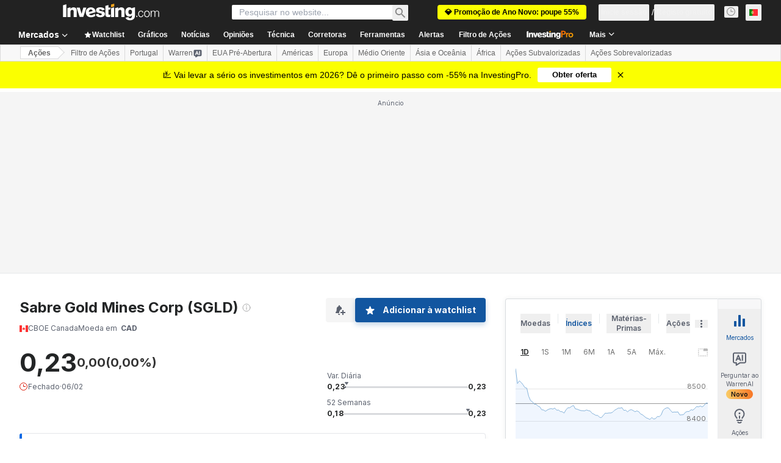

--- FILE ---
content_type: text/html; charset=utf-8
request_url: https://pt.investing.com/equities/armistice-resources-corp.?cid=1076583
body_size: 142905
content:
<!DOCTYPE html><html lang="pt-pt" dir="ltr" class="html"><head><meta charSet="utf-8" data-next-head=""/><meta name="viewport" content="initial-scale=1.0,width=device-width" data-next-head=""/><link rel="canonical" href="https://pt.investing.com/equities/armistice-resources-corp." data-next-head=""/><meta property="og:type" content="website" data-next-head=""/><meta property="og:url" content="https://pt.investing.com/equities/armistice-resources-corp.?cid=1076583" data-next-head=""/><meta property="og:image" content="https://i-invdn-com.investing.com/redesign/images/seo/investing_300X300.png" data-next-head=""/><meta property="og:site_name" content="Investing.com Portugal" data-next-head=""/><meta property="og:locale" content="pt_PT" data-next-head=""/><meta name="twitter:card" content="summary" data-next-head=""/><meta name="twitter:site" content="@InvestingPT" data-next-head=""/><meta name="twitter:image" content="https://i-invdn-com.investing.com/redesign/images/seo/investing_300X300.png" data-next-head=""/><meta name="global-translation-variables" content="&quot;{}&quot;" data-next-head=""/><title data-next-head="">Cotação Sabre Gold Mines Hoje | Ações SGLD - Investing.com</title><meta name="description" content="Veja a cotação das ações Sabre Gold Mines na bolsa de valores hoje. Confira o preço SGLD e compare valores históricos da Sabre Gold Mines stock." data-next-head=""/><meta name="twitter:title" content="Cotação Sabre Gold Mines Hoje | Ações SGLD - Investing.com" data-next-head=""/><meta property="og:title" content="Cotação Sabre Gold Mines Hoje | Ações SGLD - Investing.com" data-next-head=""/><meta name="twitter:description" content="Veja a cotação das ações Sabre Gold Mines na bolsa de valores hoje. Confira o preço SGLD e compare valores históricos da Sabre Gold Mines stock." data-next-head=""/><meta property="og:description" content="Veja a cotação das ações Sabre Gold Mines na bolsa de valores hoje. Confira o preço SGLD e compare valores históricos da Sabre Gold Mines stock." data-next-head=""/><link rel="dns-prefetch" href="//securepubads.g.doubleclick.net"/><link rel="dns-prefetch" href="//monetization.prod.invmed.co"/><link rel="dns-prefetch" href="//c.amazon-adsystem.com"/><link rel="dns-prefetch" href="//fonts.googleapis.com"/><link rel="preconnect" href="//cdn.investing.com"/><link rel="preconnect" href="//live.primis.tech"/><link rel="preconnect" href="//fonts.gstatic.com" crossorigin=""/><link rel="icon" href="/favicon.ico" type="image/x-icon"/><link rel="icon" type="image/png" sizes="16x16" href="/favicon-16x16.png"/><link rel="icon" type="image/png" sizes="32x32" href="/favicon-32x32.png"/><link rel="icon" type="image/png" sizes="48x48" href="/favicon-48x48.png"/><link rel="apple-touch-icon" sizes="180x180" href="/apple-touch-icon.png"/><meta name="apple-mobile-web-app-capable" content="yes"/><meta name="apple-mobile-web-app-title" content="Investing.com"/><meta name="theme-color" content="#222222"/><link rel="preload" href="https://cdn.investing.com/x/ae37db4/_next/static/css/f89eda4e06c5e037.css" as="style"/><link rel="preload" href="https://cdn.investing.com/x/ae37db4/_next/static/css/891daee33b815520.css" as="style"/><link rel="preload" href="https://cdn.investing.com/x/ae37db4/_next/static/css/77e248a8f33d538f.css" as="style"/><link rel="preload" href="https://cdn.investing.com/x/ae37db4/_next/static/css/12e1b4a631d6c0a2.css" as="style"/><link rel="preload" href="https://cdn.investing.com/x/ae37db4/_next/static/css/61cd03d70b4d4e3c.css" as="style"/><link rel="preload" href="https://cdn.investing.com/x/ae37db4/_next/static/css/7e93f9d70dcbe38e.css" as="style"/><script data-next-head="">window.dataLayer=window.dataLayer||[];function gtag(){dataLayer.push(arguments)};window.__imntz=window.__imntz||{};window.__imntz.queue=window.__imntz.queue||[];window.googletag=window.googletag||{cmd:[]};window.yaContextCb=window.yaContextCb||[];window.OneTrust={};function OptanonWrapper(){}</script><script>try {
            const userEmailStr = false;
            if (userEmailStr) {
                window.__imntz.queue.push(() => { window.__imntz.api().setUserDetail("email", userEmailStr) })
            }
        } catch (error) {
            console.error("Failed to serialize userEmailHashed:", error);
        }</script><link rel="stylesheet" href="https://fonts.googleapis.com/css2?family=Inter:wght@400;500;600;700&amp;display=swap"/><script id="init_globals" data-nscript="beforeInteractive">window.page_design="refactoring_full_width";(function(w,d,s,l,i){w[l]=w[l]||[];w[l].push({'gtm.start':new Date().getTime(),event:'gtm.js'});var f=d.getElementsByTagName(s)[0],j=d.createElement(s),dl=l!='dataLayer'?'&l='+l:'';j.async=true;j.src='/gcode/?id='+i+dl;f.parentNode.insertBefore(j,f);})(window,document,'script','dataLayer','GTM-PGT3R3D');</script><script id="fb_pixel" data-nscript="beforeInteractive">!function(f,b,e,v,n,t,s){if(f.fbq)return;n=f.fbq=function(){n.callMethod? n.callMethod.apply(n,arguments):n.queue.push(arguments)};if(!f._fbq)f._fbq=n;n.push=n;n.loaded=!0;n.version='2.0';n.queue=[];t=b.createElement(e);t.async=!0;t.src=v;s=b.getElementsByTagName(e)[0];s.parentNode.insertBefore(t,s)}(window, document,'script','https://connect.facebook.net/en_US/fbevents.js');</script><script id="pubx_ads" data-nscript="beforeInteractive">(function(){
                            var PUBX_FF_ALWAYS_ENABLED = true;
                            var PUBX_ON_PERCENTAGE = 95;
                            var AUCTION_DELAY = 100;
                            var pubxId = "71b864d1-8747-49a4-9279-13f89d43e57f";
                            var pbNamespace = "pbjs";
                            var e=window[pbNamespace]=window[pbNamespace]||{};e.que=e.que||[];window.__pubx__=window.__pubx__||{};window.__pubx__.pubxFFAlwaysEnabled=PUBX_FF_ALWAYS_ENABLED;var o=null;window.__pubxLoaded__=Math.random()<PUBX_ON_PERCENTAGE/100;var a=`https://floor.pbxai.com/?pubxId=${pubxId}${window.__pubxLoaded__?"":`&pbx_e=1`}&page=${window.location.href}`;const n={a:[0,1],b:[2,6],c:[7,11],d:[12,16],e:[17,Number.MAX_SAFE_INTEGER]};const t=(e,o)=>{const a=e.bidRequestsCount||0;const t=Object.keys(n);for(const e of t){const o=n[e];if(a>=o[0]&&a<=o[1]){return e}}return t[t.length-1]};const r=(e,o)=>e.bidder;if(e.que.push===Array.prototype.push&&(window.__pubxLoaded__||PUBX_FF_ALWAYS_ENABLED)){var d=document.createElement("link");d.rel="preload";d.href=a;d.as="fetch";d.crossOrigin=true;document.head.appendChild(d)}if(window.__pubxLoaded__){try{var u=localStorage.getItem("pubx:defaults");var i=JSON.parse(u);var _=i?i["data"]:o;window.__pubx__.pubxDefaultsAvailable=true;if(!_||_&&typeof _==="object"&&_.expiry<Date.now()){window.__pubx__.pubxDefaultsAvailable=false}else{o=_}}catch(e){console.error("Pubx: Error parsing defaults",e);window.__pubx__.pubxDefaultsAvailable=false}}if(PUBX_FF_ALWAYS_ENABLED||window.__pubxLoaded__){e.que.push((function(){e.setConfig({floors:{enforcement:{floorDeals:true},auctionDelay:AUCTION_DELAY,endpoint:{url:a},additionalSchemaFields:{rank:t,bidder:r},data:o}})}))}var p=document.createElement("script"),l=`https://cdn.pbxai.com/${pubxId}.js?pbxd=${encodeURIComponent(window.location.origin)}`;p.src=l;p.async=true;document.head.appendChild(p);
                        })();</script><script id="inv_ads" data-nscript="beforeInteractive">window.__imntz.config={preset:{"version":"2176","wrapper":"3.36.2-rc3","prebid":"26","constraints":{"bid_factor":{"adagio":[0.96],"amazon":[1],"appnexus":[0.91],"criteo":[0.91],"inmobi":[0.91],"insticator":[0.88],"ix":[0.94],"medianet":[0.94],"nextMillennium":[0.95],"pubmatic":[0.92],"richaudience":[0.89],"seedtag":[0.95],"sevio":[0.85],"smilewanted":[0.84],"sparteo":[0.91],"triplelift":[0.95],"unruly":[0.95],"vidazoo_display":[0.9],"vidazoo_run":[0.95]},"bid_page":{},"ccpa_compatible":{"adagio":true,"amazon":true,"appnexus":true,"criteo":true,"inmobi":true,"insticator":true,"ix":true,"medianet":true,"nextMillennium":true,"pubmatic":true,"richaudience":true,"seedtag":true,"sevio":true,"smilewanted":true,"sparteo":true,"triplelift":true,"unruly":true,"vidazoo_display":true,"vidazoo_run":true},"gdpr_compatible":{"adagio":true,"amazon":true,"appnexus":true,"criteo":true,"inmobi":true,"insticator":true,"ix":true,"medianet":true,"nextMillennium":true,"pubmatic":true,"richaudience":true,"seedtag":true,"sevio":true,"smilewanted":true,"sparteo":true,"triplelift":true,"unruly":true,"vidazoo_display":true,"vidazoo_run":true},"exclude_adex":false,"auction_timeout":3000},"bidderConfig":[],"bidderAliases":{"vidazoo_display":"vidazoo","vidazoo_run":"vidazoo"},"analyticsRefreshCounterMainSite":true,"analyticsPrebidMainSite":[],"userIdsMainSite":[{"name":"lotamePanoramaId","params":{"clientId":"17516"}}],"rtdProviders":[{"name":"adagio","params":{"site":"ms-investing-com","organizationId":"1306"}},{"name":"contxtful","waitForIt":true,"params":{"version":"v1","customer":"INVP251016","bidders":["contxtful"],"adServerTargeting":true}}],"intentIQ":{"enabled":false,"config":{}},"ad_units":[{"placement":"Billboard_Default","group":"Billboard_Desktop","name":"/6938/FP_PT_site/FP_PT_Billboard_Default","sizesV2":{"0":["fluid",[980,250],[970,250],[970,90],[728,90]],"1440":["fluid",[1,1],[1000,200],[70,130],[980,250],[970,100],[1192,250],[1192,90],[1192,100],[1192,130],[1192,250]]},"refreshSettings":{"refresh":30000,"maxRefreshWhenNoFill":2,"emptySlotRefreshTimeout":20000},"conditions":{},"adex_sizes":null,"infinite":false,"interstitial":false,"repeatable":true,"reportable":true,"position":4,"bidders":[{"bidder":"adagio","params":{"organizationId":"1306","site":"ms-investing-com","placement":"FP_Desktop_Billboard_Default"}},{"bidder":"amazon","params":{}},{"bidder":"appnexus","params":{"placementId":25736098}},{"bidder":"criteo","params":{"networkId":8767,"pubid":"101558","publisherSubId":"Investing_FP"}},{"bidder":"inmobi","params":{"plc":"10000516454"}},{"bidder":"insticator","params":{"adUnitId":"01J7KDP73SZRTF5JFW5Y3BYCJB"}},{"bidder":"ix","params":{"siteId":"842306"}},{"bidder":"medianet","params":{"cid":"8CUFV8103","crid":"461148263"}},{"bidder":"nextMillennium","params":{"placement_id":"38476"}},{"bidder":"pubmatic","params":{"publisherId":"158008","adSlot":"FP_Desktop_Billboard_Default"}},{"bidder":"richaudience","params":{"pid":"Igh8Py6HZx","supplyType":"site"}},{"bidder":"seedtag","params":{"publisherId":"8874-9209-01","adUnitId":"33954228","placement":"inBanner"}},{"bidder":"sevio","params":{"zone":"707e58fe-594f-44b8-a90a-efc82e5d3359"}},{"bidder":"smilewanted","params":{"zoneId":"investing.com_hb_display_1"}},{"bidder":"sparteo","params":{"networkId":"db772092-18cf-4792-8b3e-813f4058138b"}},{"bidder":"triplelift","params":{"inventoryCode":"FP_Desktop_Billboard_Default"}},{"bidder":"unruly","params":{"siteId":296598}},{"bidder":"vidazoo_display","params":{"cId":"63cfdd11f8623a513e005157","pId":"59ac17c192832d0011283fe3"}},{"bidder":"vidazoo_run","params":{"cId":"66826e41f025c827c59e1f33","pId":"59ac17c192832d0011283fe3","subDomain":"exchange"}}]},{"placement":"Content_box1","group":"Content_Box_Desktop","name":"/6938/FP_PT_site/FP_PT_Content_box1","sizesV2":{"0":[[336,280],[300,250],[320,100]]},"refreshSettings":{"refresh":30000,"maxRefreshWhenNoFill":2,"emptySlotRefreshTimeout":20000},"conditions":{},"adex_sizes":null,"infinite":true,"interstitial":false,"repeatable":true,"reportable":false,"position":0,"bidders":[{"bidder":"adagio","params":{"organizationId":"1306","site":"ms-investing-com","placement":"FP_Content_box1"}},{"bidder":"amazon","params":{}},{"bidder":"appnexus","params":{"placementId":32284523}},{"bidder":"criteo","params":{"networkId":8767,"pubid":"101558","publisherSubId":"Investing_FP"}},{"bidder":"inmobi","params":{"plc":"10000516455"}},{"bidder":"insticator","params":{"adUnitId":"01J7KDP73SZRTF5JFW5Y3BYCJB"}},{"bidder":"ix","params":{"siteId":"1081693"}},{"bidder":"medianet","params":{"cid":"8CUFV8103","crid":"396815734"}},{"bidder":"nextMillennium","params":{"placement_id":"54125"}},{"bidder":"pubmatic","params":{"publisherId":"158008","adSlot":"FP_Content_box1"}},{"bidder":"richaudience","params":{"pid":"bgzuJBsVNN","supplyType":"site"}},{"bidder":"seedtag","params":{"publisherId":"8874-9209-01","adUnitId":"31389115","placement":"inArticle"}},{"bidder":"sevio","params":{"zone":"91b2b108-01e6-4f4f-91ac-ea8126cf8513"}},{"bidder":"smilewanted","params":{"zoneId":"investing.com_hb_display_10"}},{"bidder":"sparteo","params":{"networkId":"db772092-18cf-4792-8b3e-813f4058138b"}},{"bidder":"triplelift","params":{"inventoryCode":"investing_FP_Content_Touch_box1_300x250_pb"}},{"bidder":"unruly","params":{"siteId":296598}},{"bidder":"vidazoo_display","params":{"cId":"63cfdd11f8623a513e005157","pId":"59ac17c192832d0011283fe3"}},{"bidder":"vidazoo_run","params":{"cId":"66826e41f025c827c59e1f33","pId":"59ac17c192832d0011283fe3","subDomain":"exchange"}}]},{"placement":"Content_box2","group":"Content_Box_Desktop","name":"/6938/FP_PT_site/FP_PT_Content_box2","sizesV2":{"0":[[336,280],[300,250],[320,100]]},"refreshSettings":{"refresh":30000,"maxRefreshWhenNoFill":2,"emptySlotRefreshTimeout":20000},"conditions":{},"adex_sizes":null,"infinite":true,"interstitial":false,"repeatable":true,"reportable":false,"position":0,"bidders":[{"bidder":"adagio","params":{"organizationId":"1306","site":"ms-investing-com","placement":"FP_Content_box2"}},{"bidder":"amazon","params":{}},{"bidder":"appnexus","params":{"placementId":32284524}},{"bidder":"criteo","params":{"networkId":8767,"pubid":"101558","publisherSubId":"Investing_FP"}},{"bidder":"inmobi","params":{"plc":"10000516466"}},{"bidder":"insticator","params":{"adUnitId":"01J7KDP73SZRTF5JFW5Y3BYCJB"}},{"bidder":"ix","params":{"siteId":"1081694"}},{"bidder":"medianet","params":{"cid":"8CUFV8103","crid":"470368241"}},{"bidder":"nextMillennium","params":{"placement_id":"54126"}},{"bidder":"pubmatic","params":{"publisherId":"158008","adSlot":"FP_Content_box2"}},{"bidder":"richaudience","params":{"pid":"clrDnhUiMu","supplyType":"site"}},{"bidder":"seedtag","params":{"publisherId":"8874-9209-01","adUnitId":"31389115","placement":"inArticle"}},{"bidder":"sevio","params":{"zone":"ff16c017-b79c-4252-b527-e6d0e042ff08"}},{"bidder":"smilewanted","params":{"zoneId":"investing.com_hb_display_11"}},{"bidder":"sparteo","params":{"networkId":"db772092-18cf-4792-8b3e-813f4058138b"}},{"bidder":"triplelift","params":{"inventoryCode":"investing_FP_Content_Touch_box1_300x250_pb"}},{"bidder":"unruly","params":{"siteId":296598}},{"bidder":"vidazoo_display","params":{"cId":"63cfdd11f8623a513e005157","pId":"59ac17c192832d0011283fe3"}},{"bidder":"vidazoo_run","params":{"cId":"66826e41f025c827c59e1f33","pId":"59ac17c192832d0011283fe3","subDomain":"exchange"}}]},{"placement":"Content_box1","group":"Content_Box_Desktop","name":"/6938/FP_PT_site/FP_PT_Content_box3","sizesV2":{"0":[[336,280],[300,250],[320,100]]},"refreshSettings":{"refresh":30000,"maxRefreshWhenNoFill":2,"emptySlotRefreshTimeout":20000},"conditions":{},"adex_sizes":null,"infinite":true,"interstitial":false,"repeatable":true,"reportable":false,"position":0,"bidders":[{"bidder":"adagio","params":{"organizationId":"1306","site":"ms-investing-com","placement":"FP_Content_box3"}},{"bidder":"amazon","params":{}},{"bidder":"appnexus","params":{"placementId":33153547}},{"bidder":"criteo","params":{"networkId":8767,"pubid":"101558","publisherSubId":"Investing_FP"}},{"bidder":"inmobi","params":{"plc":"10000516467"}},{"bidder":"insticator","params":{"adUnitId":"01J7KDP73SZRTF5JFW5Y3BYCJB"}},{"bidder":"ix","params":{"siteId":"1121966"}},{"bidder":"medianet","params":{"cid":"8CUFV8103","crid":"371597972"}},{"bidder":"nextMillennium","params":{"placement_id":"59561"}},{"bidder":"pubmatic","params":{"publisherId":"158008","adSlot":"FP_Content_box3"}},{"bidder":"richaudience","params":{"pid":"TzwcYyGuQa","supplyType":"site"}},{"bidder":"seedtag","params":{"publisherId":"8874-9209-01","adUnitId":"31093022","placement":"inArticle"}},{"bidder":"sevio","params":{"zone":"2eb6009c-0f72-410c-bb46-443de20c78dd"}},{"bidder":"smilewanted","params":{"zoneId":"investing.com_hb_display_12"}},{"bidder":"sparteo","params":{"networkId":"db772092-18cf-4792-8b3e-813f4058138b"}},{"bidder":"triplelift","params":{"inventoryCode":"investing_FP_Content_Touch_box1_300x250_pb"}},{"bidder":"unruly","params":{"siteId":296598}},{"bidder":"vidazoo_display","params":{"cId":"63cfdd11f8623a513e005157","pId":"59ac17c192832d0011283fe3"}},{"bidder":"vidazoo_run","params":{"cId":"66826e41f025c827c59e1f33","pId":"59ac17c192832d0011283fe3","subDomain":"exchange"}}]},{"placement":"Content_box2","group":"Content_Box_Desktop","name":"/6938/FP_PT_site/FP_PT_Content_box4","sizesV2":{"0":[[336,280],[300,250],[320,100]]},"refreshSettings":{"refresh":30000,"maxRefreshWhenNoFill":2,"emptySlotRefreshTimeout":20000},"conditions":{},"adex_sizes":null,"infinite":true,"interstitial":false,"repeatable":true,"reportable":false,"position":0,"bidders":[{"bidder":"adagio","params":{"organizationId":"1306","site":"ms-investing-com","placement":"FP_Content_box4"}},{"bidder":"amazon","params":{}},{"bidder":"appnexus","params":{"placementId":33153546}},{"bidder":"criteo","params":{"networkId":8767,"pubid":"101558","publisherSubId":"Investing_FP"}},{"bidder":"inmobi","params":{"plc":"10000516464"}},{"bidder":"insticator","params":{"adUnitId":"01J7KDP73SZRTF5JFW5Y3BYCJB"}},{"bidder":"ix","params":{"siteId":"1121967"}},{"bidder":"medianet","params":{"cid":"8CUFV8103","crid":"777292526"}},{"bidder":"nextMillennium","params":{"placement_id":"59562"}},{"bidder":"pubmatic","params":{"publisherId":"158008","adSlot":"FP_Content_box4"}},{"bidder":"richaudience","params":{"pid":"0X2hTpKKO8","supplyType":"site"}},{"bidder":"seedtag","params":{"publisherId":"8874-9209-01","adUnitId":"31093022","placement":"inArticle"}},{"bidder":"sevio","params":{"zone":"32c688a9-a47e-4f2e-860c-f42594e1e501"}},{"bidder":"smilewanted","params":{"zoneId":"investing.com_hb_display_13"}},{"bidder":"sparteo","params":{"networkId":"db772092-18cf-4792-8b3e-813f4058138b"}},{"bidder":"triplelift","params":{"inventoryCode":"investing_FP_Content_Touch_box1_300x250_pb"}},{"bidder":"unruly","params":{"siteId":296598}},{"bidder":"vidazoo_display","params":{"cId":"63cfdd11f8623a513e005157","pId":"59ac17c192832d0011283fe3"}},{"bidder":"vidazoo_run","params":{"cId":"66826e41f025c827c59e1f33","pId":"59ac17c192832d0011283fe3","subDomain":"exchange"}}]},{"placement":"Content_Leaderboard1","group":"Content_Leaderboard_Desktop","name":"/6938/FP_PT_site/FP_PT_Content_Leaderboard1","sizesV2":{"0":["fluid",[728,90]]},"refreshSettings":{"refresh":30000,"maxRefreshWhenNoFill":2,"emptySlotRefreshTimeout":20000},"conditions":{},"adex_sizes":null,"infinite":true,"interstitial":false,"repeatable":true,"reportable":false,"position":0,"bidders":[{"bidder":"adagio","params":{"organizationId":"1306","site":"ms-investing-com","placement":"FP_Midpage_Leaderboard_1"}},{"bidder":"amazon","params":{}},{"bidder":"appnexus","params":{"placementId":32284522}},{"bidder":"criteo","params":{"networkId":8767,"pubid":"101558","publisherSubId":"Investing_FP"}},{"bidder":"inmobi","params":{"plc":"10000516460"}},{"bidder":"insticator","params":{"adUnitId":"01J7KDP73SZRTF5JFW5Y3BYCJB"}},{"bidder":"ix","params":{"siteId":"1081692"}},{"bidder":"medianet","params":{"cid":"8CUFV8103","crid":"184151924"}},{"bidder":"nextMillennium","params":{"placement_id":"54124"}},{"bidder":"pubmatic","params":{"publisherId":"158008","adSlot":"FP_Content_Leaderboard1"}},{"bidder":"richaudience","params":{"pid":"gDnw9o7Caz","supplyType":"site"}},{"bidder":"seedtag","params":{"publisherId":"8874-9209-01","adUnitId":"31773561","placement":"inArticle"}},{"bidder":"sevio","params":{"zone":"0ac4c6bd-40ac-4a19-ad03-0093e4b0a8cd"}},{"bidder":"smilewanted","params":{"zoneId":"investing.com_hb_display_8"}},{"bidder":"sparteo","params":{"networkId":"db772092-18cf-4792-8b3e-813f4058138b"}},{"bidder":"triplelift","params":{"inventoryCode":"investing_FP_Midpage_Leaderboard_1_728x90_pb"}},{"bidder":"unruly","params":{"siteId":296598}},{"bidder":"vidazoo_display","params":{"cId":"63cfdd11f8623a513e005157","pId":"59ac17c192832d0011283fe3"}},{"bidder":"vidazoo_run","params":{"cId":"66826e41f025c827c59e1f33","pId":"59ac17c192832d0011283fe3","subDomain":"exchange"}}]},{"placement":"Content_Leaderboard1","group":"Content_Leaderboard_Desktop","name":"/6938/FP_PT_site/FP_PT_Content_Leaderboard2","sizesV2":{"0":["fluid",[728,90]]},"refreshSettings":{"refresh":30000,"maxRefreshWhenNoFill":2,"emptySlotRefreshTimeout":20000},"conditions":{},"adex_sizes":null,"infinite":true,"interstitial":false,"repeatable":true,"reportable":false,"position":0,"bidders":[{"bidder":"adagio","params":{"organizationId":"1306","site":"ms-investing-com","placement":"FP_Content_Leaderboard2"}},{"bidder":"amazon","params":{}},{"bidder":"appnexus","params":{"placementId":33153548}},{"bidder":"criteo","params":{"networkId":8767,"pubid":"101558","publisherSubId":"Investing_FP"}},{"bidder":"inmobi","params":{"plc":"10000516459"}},{"bidder":"insticator","params":{"adUnitId":"01J7KDP73SZRTF5JFW5Y3BYCJB"}},{"bidder":"ix","params":{"siteId":"1121965"}},{"bidder":"medianet","params":{"cid":"8CUFV8103","crid":"425547581"}},{"bidder":"nextMillennium","params":{"placement_id":"59560"}},{"bidder":"pubmatic","params":{"publisherId":"158008","adSlot":"FP_Content_Leaderboard2"}},{"bidder":"richaudience","params":{"pid":"IS5Ezuuj9P","supplyType":"site"}},{"bidder":"seedtag","params":{"publisherId":"8874-9209-01","adUnitId":"31773561","placement":"inArticle"}},{"bidder":"sevio","params":{"zone":"d742874d-3eac-4ba9-8ecd-a92e6376f55b"}},{"bidder":"smilewanted","params":{"zoneId":"investing.com_hb_display_9"}},{"bidder":"sparteo","params":{"networkId":"db772092-18cf-4792-8b3e-813f4058138b"}},{"bidder":"triplelift","params":{"inventoryCode":"investing_FP_Midpage_Leaderboard_1_728x90_pb"}},{"bidder":"unruly","params":{"siteId":296598}},{"bidder":"vidazoo_display","params":{"cId":"63cfdd11f8623a513e005157","pId":"59ac17c192832d0011283fe3"}},{"bidder":"vidazoo_run","params":{"cId":"66826e41f025c827c59e1f33","pId":"59ac17c192832d0011283fe3","subDomain":"exchange"}}]},{"placement":"Content_Midpage_1","group":"Content_Midpage_1_Desktop","name":"/6938/FP_PT_site/FP_PT_Content_Midpage_1","sizesV2":{"0":["fluid",[980,250],[970,250],[970,90],[728,90],[1,1]]},"refreshSettings":{"refresh":30000,"maxRefreshWhenNoFill":2,"emptySlotRefreshTimeout":20000},"conditions":{"selector_margin_pixels":350},"adex_sizes":null,"infinite":false,"interstitial":false,"repeatable":true,"reportable":false,"position":3,"bidders":[{"bidder":"amazon","params":{}}]},{"placement":"Content_Midpage_2","group":"Content_Midpage_2_Desktop","name":"/6938/FP_PT_site/FP_PT_Content_Midpage_2","sizesV2":{"0":["fluid",[980,250],[970,250],[970,90],[728,90],[1,1]]},"refreshSettings":{"refresh":30000,"maxRefreshWhenNoFill":2,"emptySlotRefreshTimeout":20000},"conditions":{"selector_margin_pixels":350},"adex_sizes":null,"infinite":false,"interstitial":false,"repeatable":true,"reportable":false,"position":3,"bidders":[{"bidder":"amazon","params":{}}]},{"placement":"Content_Midpage_3","group":"Content_Midpage_3_Desktop","name":"/6938/FP_PT_site/FP_PT_Content_Midpage_3","sizesV2":{"0":["fluid",[980,250],[970,250],[970,90],[728,90],[1,1]]},"refreshSettings":{"refresh":30000,"maxRefreshWhenNoFill":2,"emptySlotRefreshTimeout":20000},"conditions":{"selector_margin_pixels":350},"adex_sizes":null,"infinite":false,"interstitial":false,"repeatable":true,"reportable":false,"position":3,"bidders":[{"bidder":"amazon","params":{}}]},{"placement":"Forum_Comments_Infinite","group":"Commentary_Leaderboard_Desktop","name":"/6938/FP_PT_site/FP_PT_Forum_Comments_Infinite","sizesV2":{"0":[[728,90]]},"refreshSettings":{"refresh":30000,"maxRefreshWhenNoFill":2,"emptySlotRefreshTimeout":20000},"conditions":{},"adex_sizes":null,"infinite":true,"interstitial":false,"repeatable":true,"reportable":false,"position":0,"bidders":[{"bidder":"adagio","params":{"organizationId":"1306","site":"ms-investing-com","placement":"FP_Forum_Comments_Infinite"}},{"bidder":"amazon","params":{}},{"bidder":"appnexus","params":{"placementId":31794684}},{"bidder":"criteo","params":{"networkId":8767,"pubid":"101558","publisherSubId":"Investing_FP"}},{"bidder":"inmobi","params":{"plc":"10000516456"}},{"bidder":"insticator","params":{"adUnitId":"01J7KDP73SZRTF5JFW5Y3BYCJB"}},{"bidder":"ix","params":{"siteId":"1071077"}},{"bidder":"medianet","params":{"cid":"8CUFV8103","crid":"589166642"}},{"bidder":"nextMillennium","params":{"placement_id":"52724"}},{"bidder":"pubmatic","params":{"publisherId":"158008","adSlot":"FP_Forum_Comments_Infinite"}},{"bidder":"richaudience","params":{"pid":"hf8JaKfWDM","supplyType":"site"}},{"bidder":"seedtag","params":{"publisherId":"8874-9209-01","adUnitId":"31389114","placement":"inArticle"}},{"bidder":"sevio","params":{"zone":"fd88ab06-02d9-4dae-a982-2d0262a5da8d"}},{"bidder":"smilewanted","params":{"zoneId":"investing.com_hb_display_7"}},{"bidder":"sparteo","params":{"networkId":"db772092-18cf-4792-8b3e-813f4058138b"}},{"bidder":"triplelift","params":{"inventoryCode":"investing_FP_Midpage_Leaderboard_1_728x90_pb"}},{"bidder":"unruly","params":{"siteId":296598}},{"bidder":"vidazoo_display","params":{"cId":"63cfdd11f8623a513e005157","pId":"59ac17c192832d0011283fe3"}},{"bidder":"vidazoo_run","params":{"cId":"66826e41f025c827c59e1f33","pId":"59ac17c192832d0011283fe3","subDomain":"exchange"}}]},{"placement":"Midpage_Leaderboard_1","group":"Midpage Leaderboard 1","name":"/6938/FP_PT_site/FP_PT_Midpage_Leaderboard_1","sizesV2":{"0":[[728,90],[468,60],["fluid"]]},"refreshSettings":{"refresh":30000,"maxRefreshWhenNoFill":2,"emptySlotRefreshTimeout":20000},"conditions":{"selector_margin_pixels":500},"adex_sizes":null,"infinite":false,"interstitial":false,"repeatable":true,"reportable":false,"position":6,"bidders":[]},{"placement":"Sideblock_1_Default","group":"Sideblock_1_Desktop","name":"/6938/FP_PT_site/FP_PT_Sideblock_1_Default","sizesV2":{"0":[[300,600],[120,600],[160,600],[336,280],[320,280],[336,250],[300,250]]},"refreshSettings":{"refresh":30000,"maxRefreshWhenNoFill":2,"emptySlotRefreshTimeout":20000},"conditions":{"selector_margin_pixels":350},"adex_sizes":null,"infinite":false,"interstitial":false,"repeatable":true,"reportable":true,"position":6,"bidders":[{"bidder":"adagio","params":{"organizationId":"1306","site":"ms-investing-com","placement":"FP_Desktop_Sideblock_1_Default"}},{"bidder":"amazon","params":{}},{"bidder":"appnexus","params":{"placementId":25736099}},{"bidder":"criteo","params":{"networkId":8767,"pubid":"101558","publisherSubId":"Investing_FP"}},{"bidder":"inmobi","params":{"plc":"10000516457"}},{"bidder":"insticator","params":{"adUnitId":"01J7KDP73SZRTF5JFW5Y3BYCJB"}},{"bidder":"ix","params":{"siteId":"842307"}},{"bidder":"medianet","params":{"cid":"8CUFV8103","crid":"853582964"}},{"bidder":"nextMillennium","params":{"placement_id":"38477"}},{"bidder":"pubmatic","params":{"publisherId":"158008","adSlot":"FP_Desktop_Sideblock_1_Default"}},{"bidder":"richaudience","params":{"pid":"iYLBbct1Yl","supplyType":"site"}},{"bidder":"seedtag","params":{"publisherId":"8874-9209-01","adUnitId":"31389115","placement":"inArticle"}},{"bidder":"sevio","params":{"zone":"31ba0913-e379-49ba-8c89-40b605f05bd8"}},{"bidder":"smilewanted","params":{"zoneId":"investing.com_hb_display_2"}},{"bidder":"sparteo","params":{"networkId":"db772092-18cf-4792-8b3e-813f4058138b"}},{"bidder":"triplelift","params":{"inventoryCode":"FP_Desktop_Sideblock_1_Default"}},{"bidder":"unruly","params":{"siteId":296598}},{"bidder":"vidazoo_display","params":{"cId":"63cfdd11f8623a513e005157","pId":"59ac17c192832d0011283fe3"}},{"bidder":"vidazoo_run","params":{"cId":"66826e41f025c827c59e1f33","pId":"59ac17c192832d0011283fe3","subDomain":"exchange"}}]},{"placement":"Sideblock_2_Default","group":"Sideblock_2_Desktop","name":"/6938/FP_PT_site/FP_PT_Sideblock_2_Default","sizesV2":{"0":[[336,280],[320,100],[300,100],[300,250]]},"refreshSettings":{"refresh":30000,"maxRefreshWhenNoFill":2,"emptySlotRefreshTimeout":20000},"conditions":{"selector_margin_pixels":500},"adex_sizes":null,"infinite":false,"interstitial":false,"repeatable":true,"reportable":false,"position":6,"bidders":[{"bidder":"adagio","params":{"organizationId":"1306","site":"ms-investing-com","placement":"FP_Desktop_Sideblock_2_Default"}},{"bidder":"amazon","params":{}},{"bidder":"appnexus","params":{"placementId":25736100}},{"bidder":"criteo","params":{"networkId":8767,"pubid":"101558","publisherSubId":"Investing_FP"}},{"bidder":"inmobi","params":{"plc":"10000516463"}},{"bidder":"insticator","params":{"adUnitId":"01J7KDP73SZRTF5JFW5Y3BYCJB"}},{"bidder":"ix","params":{"siteId":"842308"}},{"bidder":"medianet","params":{"cid":"8CUFV8103","crid":"134209715"}},{"bidder":"nextMillennium","params":{"placement_id":"38478"}},{"bidder":"pubmatic","params":{"publisherId":"158008","adSlot":"FP_Desktop_Sideblock_2_Default"}},{"bidder":"richaudience","params":{"pid":"3k54tN30pp","supplyType":"site"}},{"bidder":"seedtag","params":{"publisherId":"8874-9209-01","adUnitId":"31389115","placement":"inArticle"}},{"bidder":"sevio","params":{"zone":"5ded87a7-fb94-4b91-ba69-0a5f959c718c"}},{"bidder":"smilewanted","params":{"zoneId":"investing.com_hb_display_3"}},{"bidder":"sparteo","params":{"networkId":"db772092-18cf-4792-8b3e-813f4058138b"}},{"bidder":"triplelift","params":{"inventoryCode":"FP_Desktop_Sideblock_2_Default"}},{"bidder":"unruly","params":{"siteId":296598}},{"bidder":"vidazoo_display","params":{"cId":"63cfdd11f8623a513e005157","pId":"59ac17c192832d0011283fe3"}},{"bidder":"vidazoo_run","params":{"cId":"66826e41f025c827c59e1f33","pId":"59ac17c192832d0011283fe3","subDomain":"exchange"}}]},{"placement":"Sideblock_3_viewable","group":"Sideblock_3_Desktop","name":"/6938/FP_PT_site/FP_PT_Sideblock_3_viewable","sizesV2":{"0":[[300,600],[120,600],[160,600],[336,280],[320,280],[336,250],[300,250]]},"refreshSettings":{"refresh":30000,"maxRefreshWhenNoFill":2,"emptySlotRefreshTimeout":20000},"conditions":{"selector_margin_pixels":650},"adex_sizes":null,"infinite":false,"interstitial":false,"repeatable":true,"reportable":false,"position":6,"bidders":[{"bidder":"adagio","params":{"organizationId":"1306","site":"ms-investing-com","placement":"FP_Desktop_Sideblock_3_viewable"}},{"bidder":"amazon","params":{}},{"bidder":"appnexus","params":{"placementId":25736101}},{"bidder":"criteo","params":{"networkId":8767,"pubid":"101558","publisherSubId":"Investing_FP"}},{"bidder":"inmobi","params":{"plc":"10000516462"}},{"bidder":"insticator","params":{"adUnitId":"01J7KDP73SZRTF5JFW5Y3BYCJB"}},{"bidder":"ix","params":{"siteId":"842309"}},{"bidder":"medianet","params":{"cid":"8CUFV8103","crid":"552090665"}},{"bidder":"nextMillennium","params":{"placement_id":"38479"}},{"bidder":"pubmatic","params":{"publisherId":"158008","adSlot":"FP_Desktop_Sideblock_3_viewable"}},{"bidder":"richaudience","params":{"pid":"bPkknTNT0K","supplyType":"site"}},{"bidder":"seedtag","params":{"publisherId":"8874-9209-01","adUnitId":"31389115","placement":"inArticle"}},{"bidder":"sevio","params":{"zone":"4d9c559f-66b3-439a-937d-428740f90b58"}},{"bidder":"smilewanted","params":{"zoneId":"investing.com_hb_display_4"}},{"bidder":"sparteo","params":{"networkId":"db772092-18cf-4792-8b3e-813f4058138b"}},{"bidder":"triplelift","params":{"inventoryCode":"FP_Desktop_Sideblock_1_Default"}},{"bidder":"unruly","params":{"siteId":296598}},{"bidder":"vidazoo_display","params":{"cId":"63cfdd11f8623a513e005157","pId":"59ac17c192832d0011283fe3"}},{"bidder":"vidazoo_run","params":{"cId":"66826e41f025c827c59e1f33","pId":"59ac17c192832d0011283fe3","subDomain":"exchange"}}]},{"placement":"Sideblock_Comments_Infinite","group":"Commentary_Box_Desktop","name":"/6938/FP_PT_site/FP_PT_Sideblock_Comments_Infinite","sizesV2":{"0":[[300,50],[300,100],[300,250]]},"refreshSettings":{"refresh":30000,"maxRefreshWhenNoFill":2,"emptySlotRefreshTimeout":20000},"conditions":{},"adex_sizes":null,"infinite":true,"interstitial":false,"repeatable":true,"reportable":false,"position":0,"bidders":[{"bidder":"adagio","params":{"organizationId":"1306","site":"ms-investing-com","placement":"FP_Sideblock_Comments_Infinite"}},{"bidder":"amazon","params":{}},{"bidder":"appnexus","params":{"placementId":31531425}},{"bidder":"criteo","params":{"networkId":8767,"pubid":"101558","publisherSubId":"Investing_FP"}},{"bidder":"inmobi","params":{"plc":"10000516458"}},{"bidder":"insticator","params":{"adUnitId":"01J7KDP73SZRTF5JFW5Y3BYCJB"}},{"bidder":"ix","params":{"siteId":"1064402"}},{"bidder":"medianet","params":{"cid":"8CUFV8103","crid":"852475716"}},{"bidder":"nextMillennium","params":{"placement_id":"52134"}},{"bidder":"pubmatic","params":{"publisherId":"158008","adSlot":"FP_Sideblock_Comments_Infinite"}},{"bidder":"richaudience","params":{"pid":"QVWFnQnGTk","supplyType":"site"}},{"bidder":"seedtag","params":{"publisherId":"8874-9209-01","adUnitId":"31389115","placement":"inArticle"}},{"bidder":"sevio","params":{"zone":"0784ec7b-2274-409c-ab51-bd6b5902ebe1"}},{"bidder":"smilewanted","params":{"zoneId":"investing.com_hb_display_6"}},{"bidder":"sparteo","params":{"networkId":"db772092-18cf-4792-8b3e-813f4058138b"}},{"bidder":"triplelift","params":{"inventoryCode":"FP_Sideblock_Comments_Infinite"}},{"bidder":"unruly","params":{"siteId":296598}},{"bidder":"vidazoo_display","params":{"cId":"63cfdd11f8623a513e005157","pId":"59ac17c192832d0011283fe3"}},{"bidder":"vidazoo_run","params":{"cId":"66826e41f025c827c59e1f33","pId":"59ac17c192832d0011283fe3","subDomain":"exchange"}}]},{"placement":"takeover_default","group":"Site_Scroller_Desktop","name":"/6938/FP_PT_site/FP_PT_takeover_default","sizesV2":{"1760":[[120,600],[160,600]],"2040":[[300,600],[300,250]]},"refreshSettings":{"refresh":30000,"maxRefreshWhenNoFill":2,"emptySlotRefreshTimeout":20000},"conditions":{"min_width":1760},"adex_sizes":null,"infinite":false,"interstitial":false,"repeatable":true,"reportable":false,"position":7,"bidders":[{"bidder":"adagio","params":{"organizationId":"1306","site":"ms-investing-com","placement":"FP_Takeover_Default"}},{"bidder":"amazon","params":{}},{"bidder":"appnexus","params":{"placementId":30269062}},{"bidder":"criteo","params":{"networkId":8767,"pubid":"101558","publisherSubId":"Investing_FP"}},{"bidder":"inmobi","params":{"plc":"10000516461"}},{"bidder":"insticator","params":{"adUnitId":"01J7KDP73SZRTF5JFW5Y3BYCJB"}},{"bidder":"ix","params":{"siteId":"998509"}},{"bidder":"medianet","params":{"cid":"8CUFV8103","crid":"825649285"}},{"bidder":"nextMillennium","params":{"placement_id":"42753"}},{"bidder":"pubmatic","params":{"publisherId":"158008","adSlot":"FP_Takeover_Default"}},{"bidder":"richaudience","params":{"pid":"S459IB04UX","supplyType":"site"}},{"bidder":"seedtag","params":{"publisherId":"8874-9209-01","adUnitId":"31773562","placement":"inArticle"}},{"bidder":"sevio","params":{"zone":"e6320fd5-7a36-4d7d-8fc6-69fd60c82766"}},{"bidder":"smilewanted","params":{"zoneId":"investing.com_hb_display_5"}},{"bidder":"sparteo","params":{"networkId":"db772092-18cf-4792-8b3e-813f4058138b"}},{"bidder":"triplelift","params":{"inventoryCode":"FP_Takeover_Default"}},{"bidder":"unruly","params":{"siteId":296598}},{"bidder":"vidazoo_display","params":{"cId":"63cfdd11f8623a513e005157","pId":"59ac17c192832d0011283fe3"}},{"bidder":"vidazoo_run","params":{"cId":"66826e41f025c827c59e1f33","pId":"59ac17c192832d0011283fe3","subDomain":"exchange"}}]},{"placement":"TNB_Instrument","group":"Trade Now_Desktop","name":"/6938/FP_PT_site/FP_PT_TNB_Instrument","sizesV2":{"0":["fluid"]},"refreshSettings":{"refresh":30000,"maxRefreshWhenNoFill":0,"emptySlotRefreshTimeout":20000,"nonProgrammaticTTL":50000},"conditions":{"selector_margin_pixels":600},"adex_sizes":null,"infinite":false,"interstitial":false,"repeatable":true,"reportable":false,"position":6,"bidders":[]},{"placement":"TNB_Right_Rail_1","group":"Trade Now","name":"/6938/FP_PT_site/FP_PT_TNB_Right_Rail_1","sizesV2":{},"refreshSettings":{"refresh":30000,"maxRefreshWhenNoFill":2,"emptySlotRefreshTimeout":20000},"conditions":{},"adex_sizes":null,"infinite":false,"interstitial":false,"repeatable":true,"reportable":false,"position":0,"bidders":[]}],"video_ad_units":[{"placement":"video-placement","conditions":{},"provider":"stn","providerId":"hn5QIZuX","params":{},"controlGroups":[{"provider":"primis","providerId":"121200","weight":0.4,"params":{}}]}],"widget_ad_units":[{"placement":"footer-widget","conditions":{"selector_margin_pixels":200},"provider":"dianomi","params":{"dianomi-context-id":2416}}]}};window.imntz_analyticsTargetCpmEnabled = true;window.dataLayer.push({event: 'mntz_js_load'});</script><script id="structured_data" type="application/ld+json" data-nscript="beforeInteractive">{"@context":"http://schema.org","@type":"Corporation","legalname":"Sabre Gold Mines Corp","tickersymbol":"SGLD"}</script><link rel="stylesheet" href="https://cdn.investing.com/x/ae37db4/_next/static/css/f89eda4e06c5e037.css" data-n-g=""/><link rel="stylesheet" href="https://cdn.investing.com/x/ae37db4/_next/static/css/891daee33b815520.css" data-n-p=""/><link rel="stylesheet" href="https://cdn.investing.com/x/ae37db4/_next/static/css/77e248a8f33d538f.css" data-n-p=""/><link rel="stylesheet" href="https://cdn.investing.com/x/ae37db4/_next/static/css/12e1b4a631d6c0a2.css"/><link rel="stylesheet" href="https://cdn.investing.com/x/ae37db4/_next/static/css/61cd03d70b4d4e3c.css"/><link rel="stylesheet" href="https://cdn.investing.com/x/ae37db4/_next/static/css/7e93f9d70dcbe38e.css"/><noscript data-n-css=""></noscript><script defer="" noModule="" src="https://cdn.investing.com/x/ae37db4/_next/static/chunks/polyfills-42372ed130431b0a.js"></script><script src="https://securepubads.g.doubleclick.net/tag/js/gpt.js" async="" data-nscript="beforeInteractive"></script><script src="https://promos.investing.com/w37htfhcq2/vendor/9a63d23b-49c1-4335-b698-e7f3ab10af6c/lightbox_speed.js" async="" data-nscript="beforeInteractive"></script><script src="https://monetization.prod.invmed.co/wrapper/3.36.2-rc3/wrapper.min.js" defer="" data-nscript="beforeInteractive"></script><script src="https://monetization.prod.invmed.co/prebid/26/pbjs.min.js" defer="" data-nscript="beforeInteractive"></script><script src="https://c.amazon-adsystem.com/aax2/apstag.js" defer="" data-nscript="beforeInteractive"></script><script src="https://appleid.cdn-apple.com/appleauth/static/jsapi/appleid/1/pt_PT/appleid.auth.js" async="" defer="" data-nscript="beforeInteractive"></script><script src="https://accounts.google.com/gsi/client?hl=pt-PT" async="" defer="" data-nscript="beforeInteractive"></script><script defer="" src="https://cdn.investing.com/x/ae37db4/_next/static/chunks/4350.fd5ffe7670841182.js"></script><script defer="" src="https://cdn.investing.com/x/ae37db4/_next/static/chunks/4031-b972eca9f46f18f2.js"></script><script defer="" src="https://cdn.investing.com/x/ae37db4/_next/static/chunks/4587-7704bda28582a769.js"></script><script defer="" src="https://cdn.investing.com/x/ae37db4/_next/static/chunks/4287-91f0ba1eae32c2de.js"></script><script defer="" src="https://cdn.investing.com/x/ae37db4/_next/static/chunks/37-8f8e3700d0941c02.js"></script><script defer="" src="https://cdn.investing.com/x/ae37db4/_next/static/chunks/4308-c702cfc23f8eb096.js"></script><script defer="" src="https://cdn.investing.com/x/ae37db4/_next/static/chunks/9033-f15b6dbf1e3e885b.js"></script><script defer="" src="https://cdn.investing.com/x/ae37db4/_next/static/chunks/1850-fc5962dd4d0f54ab.js"></script><script defer="" src="https://cdn.investing.com/x/ae37db4/_next/static/chunks/3507-7cae48619cb4ddca.js"></script><script defer="" src="https://cdn.investing.com/x/ae37db4/_next/static/chunks/9371-f49edb5c8fd3b8c8.js"></script><script defer="" src="https://cdn.investing.com/x/ae37db4/_next/static/chunks/5372-a95efd2b0d07ab65.js"></script><script defer="" src="https://cdn.investing.com/x/ae37db4/_next/static/chunks/9239-595f878607f691db.js"></script><script defer="" src="https://cdn.investing.com/x/ae37db4/_next/static/chunks/32-4a160e3ee3d9aa19.js"></script><script defer="" src="https://cdn.investing.com/x/ae37db4/_next/static/chunks/8423.780df6e66fa962b3.js"></script><script defer="" src="https://cdn.investing.com/x/ae37db4/_next/static/chunks/5035.219b8b77b3903527.js"></script><script defer="" src="https://cdn.investing.com/x/ae37db4/_next/static/chunks/1216.5fe1a29932a940fd.js"></script><script defer="" src="https://cdn.investing.com/x/ae37db4/_next/static/chunks/1119.8b90346a8a7c59b9.js"></script><script defer="" src="https://cdn.investing.com/x/ae37db4/_next/static/chunks/2714.a01655943cfb0be3.js"></script><script defer="" src="https://cdn.investing.com/x/ae37db4/_next/static/chunks/5560.427a261ea372d6ac.js"></script><script defer="" src="https://cdn.investing.com/x/ae37db4/_next/static/chunks/1875.8003a531988d473f.js"></script><script defer="" src="https://cdn.investing.com/x/ae37db4/_next/static/chunks/1125.9d5ad858e06eb61d.js"></script><script defer="" src="https://cdn.investing.com/x/ae37db4/_next/static/chunks/8229.290f88d9f09c9613.js"></script><script defer="" src="https://cdn.investing.com/x/ae37db4/_next/static/chunks/730.e9fa8e28e8309e89.js"></script><script src="https://cdn.investing.com/x/ae37db4/_next/static/chunks/webpack-6925de62c5279aa9.js" defer=""></script><script src="https://cdn.investing.com/x/ae37db4/_next/static/chunks/framework-f8d751c8da87b5be.js" defer=""></script><script src="https://cdn.investing.com/x/ae37db4/_next/static/chunks/main-0ea374df0e75b8d5.js" defer=""></script><script src="https://cdn.investing.com/x/ae37db4/_next/static/chunks/pages/_app-cd3e4c97c7d1da78.js" defer=""></script><script src="https://cdn.investing.com/x/ae37db4/_next/static/chunks/1609-87c8b4b1a9146e4d.js" defer=""></script><script src="https://cdn.investing.com/x/ae37db4/_next/static/chunks/8992-8a8e9eceb1b8e79f.js" defer=""></script><script src="https://cdn.investing.com/x/ae37db4/_next/static/chunks/5573-220815e6236dc3c6.js" defer=""></script><script src="https://cdn.investing.com/x/ae37db4/_next/static/chunks/2933-b5f235dabe0204f4.js" defer=""></script><script src="https://cdn.investing.com/x/ae37db4/_next/static/chunks/3103-910add9e44060eea.js" defer=""></script><script src="https://cdn.investing.com/x/ae37db4/_next/static/chunks/58-2907240d3b96fe95.js" defer=""></script><script src="https://cdn.investing.com/x/ae37db4/_next/static/chunks/5059-2dc9569fc4fa7b64.js" defer=""></script><script src="https://cdn.investing.com/x/ae37db4/_next/static/chunks/7231-6e302f2983a55431.js" defer=""></script><script src="https://cdn.investing.com/x/ae37db4/_next/static/chunks/pages/equities/%5B...equity%5D-e07a627924104782.js" defer=""></script><script src="https://cdn.investing.com/x/ae37db4/_next/static/ae37db4/_buildManifest.js" defer=""></script><script src="https://cdn.investing.com/x/ae37db4/_next/static/ae37db4/_ssgManifest.js" defer=""></script></head><body class="typography default-theme"><script>(function(h,o,t,j,a,r){
        h.hj=h.hj||function(){(h.hj.q=h.hj.q||[]).push(arguments)};
        h._hjSettings={hjid:174945,hjsv:6};
        a=o.getElementsByTagName('head')[0];
        r=o.createElement('script');r.async=1;
        r.src=t+h._hjSettings.hjid+j+h._hjSettings.hjsv;
        a.appendChild(r);
    })(window,document,'https://static.hotjar.com/c/hotjar-','.js?sv=');</script><div id="__next"><div class="fixed left-0 right-0 top-0 z-100 h-[3px] transition-opacity duration-500 ease-linear opacity-0"><div class="h-[3px] origin-left bg-[#0A69E5] transition-transform duration-200 ease-linear" style="transform:scaleX(0)"></div></div><header class="header_header__ts5le mb-[46px] sm:mb-12 md:!mb-[66px] bg-inv-grey-800 p-2.5 md:p-0" data-test="main-header"><div class="flex justify-center md:bg-inv-grey-800 md:text-white xxl:px-[160px] xxxl:px-[300px] header_top-row-wrapper__7SAiJ"><section class="header_top-row__i6XkJ w-full max-w-screen-md xl:container mdMax:bg-inv-grey-800 md:max-w-full md:!px-7 md2:!px-8 xl:mx-auto"><button class="relative inline-flex items-center justify-center whitespace-nowrap rounded-sm p-1.5 text-xs font-bold leading-tight no-underline disabled:bg-inv-grey-50 disabled:text-inv-grey-400 text-inv-grey-700 header_menu-button___fM3l mdMax:h-8 mdMax:w-8 mdMax:text-white md:hidden" type="button" data-test="main-menu-button-mobile"><svg viewBox="0 0 24 24" width="1em" fill="none" class="text-2xl" style="height:auto"><path fill="currentColor" fill-rule="evenodd" d="M1 18h22v-2H1v2ZM1 13h22v-2H1v2ZM1 6v2h22V6H1Z" clip-rule="evenodd"></path></svg></button><div class="text-white header_logo__RW0M7"><a class="block" title="Investing.com - O Portal Líder Financeiro" data-test="logo-icon-link" href="https://pt.investing.com/"><svg data-test="logo-icon-svg" viewBox="0 0 180 32" role="img" fill="none" class="h-auto max-h-6 w-full md:max-h-7"><title data-test="logo-icon-title">Investing.com - O Portal Líder Financeiro</title><path fill-rule="evenodd" clip-rule="evenodd" d="M76.183 15.303c-1.1-.66-2.532-.991-3.853-1.211-.55-.11-1.21-.22-1.761-.33-.88-.22-2.973-.661-2.973-1.872 0-.99 1.211-1.321 2.202-1.321 1.762 0 2.863.55 3.193 2.202l5.064-1.432c-.55-3.412-4.844-4.513-8.147-4.513-3.413 0-8.036 1.1-8.036 5.394 0 3.743 2.862 4.624 5.834 5.285.771.11 1.542.33 2.202.55.991.22 2.863.55 2.863 1.872 0 1.32-1.652 1.871-2.973 1.871-1.871 0-3.192-1.1-3.413-2.972l-4.954 1.32c.66 4.074 4.734 5.285 8.477 5.285 4.184 0 8.587-1.651 8.587-6.275-.11-1.541-.99-2.973-2.312-3.853zM0 25.1h6.275V1.21L0 2.973V25.1zM19.486 6.936c-2.091 0-4.514 1.1-5.614 3.082V6.826L8.257 8.367v16.734h5.725v-9.688c0-2.202 1.1-3.743 3.302-3.743 2.863 0 2.753 2.532 2.753 4.734V25.1h5.725V13.76c.11-4.293-1.652-6.825-6.276-6.825zm32.697 0c-5.284 0-9.467 3.853-9.467 9.247 0 6.056 4.073 9.358 9.688 9.358 2.862 0 6.165-.99 8.257-2.752l-1.542-4.184c-1.43 1.872-3.853 3.083-6.385 3.083-1.651 0-3.303-.66-3.853-2.202l12.22-3.413c0-5.504-3.413-9.137-8.917-9.137zm-3.853 8.807c-.11-2.532 1.211-4.954 3.854-4.954 1.761 0 3.082 1.321 3.412 2.973l-7.266 1.981zm39.964-4.624l.99-3.743h-4.183V2.532l-5.725 1.652v14.862c0 4.844 1.321 6.275 6.165 6.165.66 0 1.762-.11 2.532-.22l1.211-4.404c-.77.22-2.312.44-3.192.11-.66-.22-.991-.77-.991-1.541v-8.037h3.193zM38.092 7.376l-3.303 11.78-3.303-11.78h-6.055l5.835 17.615h6.606l5.944-17.615h-5.724zm108 16.844c-2.532 0-3.853-2.532-3.853-4.954 0-2.422 1.321-4.954 3.853-4.954 1.651 0 2.752 1.1 3.082 2.752l1.321-.33c-.44-2.422-2.201-3.633-4.403-3.633-3.413 0-5.285 2.862-5.285 6.165s1.872 6.165 5.285 6.165c2.422 0 4.073-1.651 4.513-4.073l-1.321-.33c-.22 1.651-1.541 3.192-3.192 3.192zm11.119-11.119c-3.413 0-5.284 2.862-5.284 6.165s1.871 6.165 5.284 6.165 5.284-2.862 5.284-6.165-1.871-6.165-5.284-6.165zm0 11.12c-2.532 0-3.853-2.533-3.853-4.955s1.321-4.954 3.853-4.954 3.853 2.532 3.853 4.954c0 2.422-1.321 4.954-3.853 4.954zm18.936-11.12c-1.541 0-2.863.77-3.523 2.312-.441-1.541-1.762-2.312-3.193-2.312-1.651 0-2.972.77-3.743 2.422v-2.312l-1.321.33v11.34h1.431v-6.496c0-2.202.881-4.293 3.303-4.293 1.651 0 2.312 1.32 2.312 2.862v7.817h1.431v-6.496c0-1.981.661-4.183 3.083-4.183 1.871 0 2.642 1.1 2.642 2.972v7.817H180v-7.817c-.11-2.422-1.211-3.963-3.853-3.963zm-67.156-6.165c-2.092 0-4.514 1.1-5.615 3.082V6.826l-5.615 1.541v16.734h5.725v-9.688c0-2.202 1.101-3.743 3.303-3.743 2.862 0 2.752 2.532 2.752 4.734V25.1h5.725V13.76c.11-4.293-1.651-6.825-6.275-6.825zM90.055 25.1h5.725V6.826l-5.725 1.651v16.624zm47.339 0h1.872v-2.422h-1.872v2.422zm-8.146-15.523c-1.101-1.761-2.753-2.752-4.844-2.752-4.954 0-7.707 3.963-7.707 8.587 0 4.954 2.422 8.697 7.707 8.807 1.871 0 3.633-.99 4.734-2.642v1.762c0 2.201-.991 4.073-3.413 4.073-1.542 0-2.863-.88-3.303-2.422l-5.174 1.431c1.211 3.743 4.844 4.734 8.257 4.734 5.064 0 9.247-2.752 9.247-8.367V6.716l-5.504 1.54v1.322zm-3.523 10.349c-2.422 0-3.303-2.092-3.303-4.184 0-2.202.771-4.404 3.413-4.404 2.532 0 3.523 2.202 3.413 4.404 0 2.202-.991 4.184-3.523 4.184z" fill="currentColor"></path><path fill-rule="evenodd" clip-rule="evenodd" d="M89.945 1.651L96.11 0v5.174l-6.165 1.652V1.65z" fill="#F4A41D"></path></svg></a></div><a class="relative inline-flex items-center justify-center whitespace-nowrap rounded-sm p-1.5 text-xs/tight font-bold text-inv-grey-700 no-underline bg-inv-orange-400 header_mobile-signup__Qqce1 mdMax:border mdMax:border-inv-orange-400 mdMax:text-inv-grey-700 md:hidden ml-3" data-google-interstitial="false">Abrir na aplicação</a><div class="mainSearch_mainSearch__jEh4W p-2.5 md:!mx-8 md:p-0 md2:relative md2:!mx-12 lg:!mx-20"><div class="flex mainSearch_search-bar____mI1"><div class="mainSearch_input-wrapper__hWkM3 bg-white mdMax:border-b mdMax:border-inv-grey-500"><button class="relative inline-flex items-center justify-center whitespace-nowrap rounded-sm p-1.5 text-xs font-bold leading-tight no-underline disabled:bg-inv-grey-50 disabled:text-inv-grey-400 text-inv-grey-700 mainSearch_mobile-back__81yxi text-white" type="button"><svg viewBox="0 0 24 24" class="w-[18px] rtl:rotate-180"><use href="/next_/icon.svg?v=ae37db4#arrow-right"></use></svg></button><form autoComplete="off" class="w-full" action="/search" method="get"><input type="search" autoComplete="off" placeholder="Pesquisar no website..." aria-label="Search Stocks, Currencies" data-test="search-section" class="h-[38px] w-full py-1.5 text-sm mdMax:text-base md:h-6 md:text-inv-grey-700" name="q"/></form></div><button class="relative inline-flex items-center justify-center whitespace-nowrap rounded-sm p-1.5 text-xs font-bold leading-tight no-underline disabled:bg-inv-grey-50 disabled:text-inv-grey-400 text-inv-grey-700 mainSearch_search-button__zHjdB mdMax:text-lg mdMax:text-white md:text-lg md:text-inv-grey-650" type="button"><svg viewBox="0 0 24 24" width="1em" fill="none" style="height:auto"><path fill="currentColor" d="M16.714 14.829H15.71l-.378-.378a7.87 7.87 0 0 0 2.012-5.28 8.171 8.171 0 1 0-8.172 8.172 7.87 7.87 0 0 0 5.28-2.011l.378.377v1.005L21.114 23 23 21.114l-6.286-6.285Zm-7.543 0A5.657 5.657 0 1 1 14.83 9.17 5.72 5.72 0 0 1 9.17 14.83Z"></path></svg></button></div><div class="flex bg-white text-inv-grey-700 md:!left-6 md2:!left-0 md2:!top-[calc(100%_+_6px)] mainSearch_mainSearch_results__pGhOQ" style="display:none"><div class="mainSearch_main__exqg8 bg-white"><div class="mainSearch_wrapper__INf4F mdMax:bg-white" data-test="search-result-popular"><header class="flex justify-between border-b border-inv-grey-400 mdMax:border-t mdMax:border-inv-grey-400 mainSearch_header__cTW4J"><h4 class="text-sm font-semibold font-bold">Pesquisas Populares</h4></header><div class="mainSearch_search-results-wrapper__E33Um"><div class="flex mainSearch_no-results__J8jXc"><h5 class="text-sm font-normal">Por favor, tente outra pesquisa</h5></div></div></div></div><div class="mainSearch_side__GwI3Q"></div></div></div><div class="user-area_user-area__rmf5_ hidden md:flex mdMax:bg-inv-grey-800 mdMax:text-white"><div class="flex-none overflow-hidden rounded-full user-area_avatar__FskMA flex h-11 w-11 md:hidden" data-test="user-avatar"><svg xmlns="http://www.w3.org/2000/svg" width="32" height="32" fill="none" viewBox="0 0 32 32" class="w-full h-full object-cover"><g clip-path="url(#avatar_svg__a)"><rect width="32" height="32" fill="#1256A0" rx="16"></rect><circle cx="16" cy="15.979" r="16" fill="#B5D4F3"></circle><path fill="#fff" fill-rule="evenodd" d="M4.419 24.54a15.95 15.95 0 0111.58-4.96c4.557 0 8.668 1.904 11.582 4.96A14.38 14.38 0 0116 30.38a14.38 14.38 0 01-11.581-5.84" clip-rule="evenodd"></path><circle cx="16" cy="10.779" r="5.6" fill="#fff"></circle></g><rect width="31" height="31" x="0.5" y="0.5" stroke="#000" stroke-opacity="0.1" rx="15.5"></rect><defs><clipPath id="avatar_svg__a"><rect width="32" height="32" fill="#fff" rx="16"></rect></clipPath></defs></svg></div><a class="user-area_proAppControl__aG_q9 hidden md:flex" href="/pro/pricing" title="InvestingPro" style="background:#FBFF00;color:#000000" data-google-interstitial="false">💎 Promoção de Ano Novo: poupe 55%</a><ul class="flex items-center gap-1.5"><li class="flex items-center user-area_item__nBsal"><button class="relative inline-flex items-center justify-center whitespace-nowrap rounded-sm p-1.5 text-xs font-bold leading-tight no-underline disabled:bg-inv-grey-50 disabled:text-inv-grey-400 text-inv-grey-700 user-area_link__ljnux mdMax:text-white md:text-inv-grey-200" type="button" data-test="login-btn"><span>Inicie sessão</span></button></li><li class="flex items-center user-area_item__nBsal mdMax:before:bg-inv-grey-600"><button class="relative inline-flex items-center justify-center whitespace-nowrap rounded-sm p-1.5 text-xs font-bold leading-tight no-underline disabled:bg-inv-grey-50 disabled:text-inv-grey-400 text-inv-grey-700 user-area_link__ljnux mdMax:text-white md:text-inv-grey-200" type="button" data-test="signup-btn"><span>Registo gratuito</span></button></li></ul></div><div class="relative mr-3 block mdMax:hidden"><button class="relative inline-flex items-center justify-center whitespace-nowrap rounded-sm p-1.5 text-xs font-bold leading-tight no-underline disabled:bg-inv-grey-50 disabled:text-inv-grey-400 text-inv-grey-700 px-1 py-0.5 text-[0.9375rem] !text-inv-grey-650 hover:!text-white focus:!text-white active:!text-white" type="button" data-test="world-markets-button" aria-label="notifications"><svg viewBox="0 0 14 14" class="w-[15px]"><use href="/next_/icon.svg?v=ae37db4#clock"></use></svg></button></div><div class="relative" data-test="edition-selector"><button class="relative inline-flex items-center justify-center whitespace-nowrap rounded-sm p-1.5 text-xs font-bold leading-tight no-underline disabled:bg-inv-grey-50 disabled:text-inv-grey-400 text-inv-grey-700 min-h-[27px] min-w-[26px]" type="button"><span data-test="flag-PT" class="flag_flag__gUPtc flag_flag--PT__WHstT" role="img"></span></button><div class="popup_popup__t_FyN md:shadow-light popup_popup--top__u_sUB popup_primary__Lb1mP popup_regular__YzEzn md:right-[calc(100%_-_46px)] md:top-[30px] popup_popup--hidden__0VdoL" data-tail="top"><div class="bg-white rounded"><ul class="mx-2.5 max-h-[444px] overflow-y-auto *:*:flex *:min-w-[150px] *:*:items-center *:*:whitespace-nowrap *:border-t *:border-inv-grey-400 *:py-3 *:*:text-[15px] *:*:text-inv-grey-700 first:*:border-t-0 hover:*:*:text-link hover:*:*:underline focus:*:*:underline md:mx-0 md:columns-2 md:gap-2 md:p-3.5 md:*:mb-[5px] md:*:break-inside-avoid md:*:border-t-0 md:*:py-0 md:*:*:text-xs md:*:*:text-link"><li><a href="//www.investing.com" class="text-link hover:text-link hover:underline focus:text-link focus:underline"><span data-test="flag-US" class="flag_flag__gUPtc flag_flag--US__ZvgjZ" role="img"></span><span class="ml-1.5" dir="ltr">English (USA)</span></a></li><li><a href="//uk.investing.com" class="text-link hover:text-link hover:underline focus:text-link focus:underline"><span data-test="flag-GB" class="flag_flag__gUPtc flag_flag--GB__RQQxt" role="img"></span><span class="ml-1.5" dir="ltr">English (UK)</span></a></li><li><a href="//in.investing.com" class="text-link hover:text-link hover:underline focus:text-link focus:underline"><span data-test="flag-IN" class="flag_flag__gUPtc flag_flag--IN__iInEj" role="img"></span><span class="ml-1.5" dir="ltr">English (India)</span></a></li><li><a href="//ca.investing.com" class="text-link hover:text-link hover:underline focus:text-link focus:underline"><span data-test="flag-CA" class="flag_flag__gUPtc flag_flag--CA__dBR8j" role="img"></span><span class="ml-1.5" dir="ltr">English (Canada)</span></a></li><li><a href="//au.investing.com" class="text-link hover:text-link hover:underline focus:text-link focus:underline"><span data-test="flag-AU" class="flag_flag__gUPtc flag_flag--AU__MRgmV" role="img"></span><span class="ml-1.5" dir="ltr">English (Australia)</span></a></li><li><a href="//za.investing.com" class="text-link hover:text-link hover:underline focus:text-link focus:underline"><span data-test="flag-ZA" class="flag_flag__gUPtc flag_flag--ZA__32T3U" role="img"></span><span class="ml-1.5" dir="ltr">English (South Africa)</span></a></li><li><a href="//ph.investing.com" class="text-link hover:text-link hover:underline focus:text-link focus:underline"><span data-test="flag-PH" class="flag_flag__gUPtc flag_flag--PH__Qy9T6" role="img"></span><span class="ml-1.5" dir="ltr">English (Philippines)</span></a></li><li><a href="//ng.investing.com" class="text-link hover:text-link hover:underline focus:text-link focus:underline"><span data-test="flag-NG" class="flag_flag__gUPtc flag_flag--NG__iGpoq" role="img"></span><span class="ml-1.5" dir="ltr">English (Nigeria)</span></a></li><li><a href="//de.investing.com" class="text-link hover:text-link hover:underline focus:text-link focus:underline"><span data-test="flag-DE" class="flag_flag__gUPtc flag_flag--DE__FozGV" role="img"></span><span class="ml-1.5" dir="ltr">Deutsch</span></a></li><li><a href="//es.investing.com" class="text-link hover:text-link hover:underline focus:text-link focus:underline"><span data-test="flag-ES" class="flag_flag__gUPtc flag_flag--ES__CPf8Q" role="img"></span><span class="ml-1.5" dir="ltr">Español (España)</span></a></li><li><a href="//mx.investing.com" class="text-link hover:text-link hover:underline focus:text-link focus:underline"><span data-test="flag-MX" class="flag_flag__gUPtc flag_flag--MX__1Vqvd" role="img"></span><span class="ml-1.5" dir="ltr">Español (México)</span></a></li><li><a href="//fr.investing.com" class="text-link hover:text-link hover:underline focus:text-link focus:underline"><span data-test="flag-FR" class="flag_flag__gUPtc flag_flag--FR__v1Kgw" role="img"></span><span class="ml-1.5" dir="ltr">Français</span></a></li><li><a href="//it.investing.com" class="text-link hover:text-link hover:underline focus:text-link focus:underline"><span data-test="flag-IT" class="flag_flag__gUPtc flag_flag--IT__2nbt0" role="img"></span><span class="ml-1.5" dir="ltr">Italiano</span></a></li><li><a href="//nl.investing.com" class="text-link hover:text-link hover:underline focus:text-link focus:underline"><span data-test="flag-NL" class="flag_flag__gUPtc flag_flag--NL__aMRF8" role="img"></span><span class="ml-1.5" dir="ltr">Nederlands</span></a></li><li><a href="//pl.investing.com" class="text-link hover:text-link hover:underline focus:text-link focus:underline"><span data-test="flag-PL" class="flag_flag__gUPtc flag_flag--PL__aFC5W" role="img"></span><span class="ml-1.5" dir="ltr">Polski</span></a></li><li><a href="//br.investing.com" class="text-link hover:text-link hover:underline focus:text-link focus:underline"><span data-test="flag-BR" class="flag_flag__gUPtc flag_flag--BR__EbjBS" role="img"></span><span class="ml-1.5" dir="ltr">Português (Brasil)</span></a></li><li><a href="//ru.investing.com" class="text-link hover:text-link hover:underline focus:text-link focus:underline"><span data-test="flag-RU" class="flag_flag__gUPtc flag_flag--RU__5upNo" role="img"></span><span class="ml-1.5" dir="ltr">Русский</span></a></li><li><a href="//tr.investing.com" class="text-link hover:text-link hover:underline focus:text-link focus:underline"><span data-test="flag-TR" class="flag_flag__gUPtc flag_flag--TR__qSZHT" role="img"></span><span class="ml-1.5" dir="ltr">Türkçe</span></a></li><li><a href="//sa.investing.com" class="text-link hover:text-link hover:underline focus:text-link focus:underline"><span data-test="flag-SA" class="flag_flag__gUPtc flag_flag--SA__0Jy_0" role="img"></span><span class="ml-1.5" dir="ltr">‏العربية‏</span></a></li><li><a href="//gr.investing.com" class="text-link hover:text-link hover:underline focus:text-link focus:underline"><span data-test="flag-GR" class="flag_flag__gUPtc flag_flag--GR__E4QtF" role="img"></span><span class="ml-1.5" dir="ltr">Ελληνικά</span></a></li><li><a href="//se.investing.com" class="text-link hover:text-link hover:underline focus:text-link focus:underline"><span data-test="flag-SE" class="flag_flag__gUPtc flag_flag--SE__0AmDf" role="img"></span><span class="ml-1.5" dir="ltr">Svenska</span></a></li><li><a href="//fi.investing.com" class="text-link hover:text-link hover:underline focus:text-link focus:underline"><span data-test="flag-FI" class="flag_flag__gUPtc flag_flag--FI__Xd1ie" role="img"></span><span class="ml-1.5" dir="ltr">Suomi</span></a></li><li><a href="//il.investing.com" class="text-link hover:text-link hover:underline focus:text-link focus:underline"><span data-test="flag-IL" class="flag_flag__gUPtc flag_flag--IL__0mDF6" role="img"></span><span class="ml-1.5" dir="ltr">עברית</span></a></li><li><a href="//jp.investing.com" class="text-link hover:text-link hover:underline focus:text-link focus:underline"><span data-test="flag-JP" class="flag_flag__gUPtc flag_flag--JP__Tl7Xp" role="img"></span><span class="ml-1.5" dir="ltr">日本語</span></a></li><li><a href="//kr.investing.com" class="text-link hover:text-link hover:underline focus:text-link focus:underline"><span data-test="flag-KR" class="flag_flag__gUPtc flag_flag--KR__T442J" role="img"></span><span class="ml-1.5" dir="ltr">한국어</span></a></li><li><a href="//cn.investing.com" class="text-link hover:text-link hover:underline focus:text-link focus:underline"><span data-test="flag-CN" class="flag_flag__gUPtc flag_flag--CN__Nqryu" role="img"></span><span class="ml-1.5" dir="ltr">简体中文</span></a></li><li><a href="//hk.investing.com" class="text-link hover:text-link hover:underline focus:text-link focus:underline"><span data-test="flag-HK" class="flag_flag__gUPtc flag_flag--HK__2hcwb" role="img"></span><span class="ml-1.5" dir="ltr">繁體中文</span></a></li><li><a href="//id.investing.com" class="text-link hover:text-link hover:underline focus:text-link focus:underline"><span data-test="flag-ID" class="flag_flag__gUPtc flag_flag--ID__Bb2N1" role="img"></span><span class="ml-1.5" dir="ltr">Bahasa Indonesia</span></a></li><li><a href="//ms.investing.com" class="text-link hover:text-link hover:underline focus:text-link focus:underline"><span data-test="flag-MY" class="flag_flag__gUPtc flag_flag--MY__g6cCX" role="img"></span><span class="ml-1.5" dir="ltr">Bahasa Melayu</span></a></li><li><a href="//th.investing.com" class="text-link hover:text-link hover:underline focus:text-link focus:underline"><span data-test="flag-TH" class="flag_flag__gUPtc flag_flag--TH__J83HL" role="img"></span><span class="ml-1.5" dir="ltr">ไทย</span></a></li><li><a href="//vn.investing.com" class="text-link hover:text-link hover:underline focus:text-link focus:underline"><span data-test="flag-VN" class="flag_flag__gUPtc flag_flag--VN__VolrY" role="img"></span><span class="ml-1.5" dir="ltr">Tiếng Việt</span></a></li><li><a href="//hi.investing.com" class="text-link hover:text-link hover:underline focus:text-link focus:underline"><span data-test="flag-IN" class="flag_flag__gUPtc flag_flag--IN__iInEj" role="img"></span><span class="ml-1.5" dir="ltr">हिंदी</span></a></li></ul></div></div></div></section></div><div class="md:bg-inv-grey-800 md:text-white header_bottom-row-wrapper__tEEGr" id="bottom-nav-row"><div class="flex justify-center mdMax:border-inv-orange-400 mdMax:bg-inv-grey-100 xxl:px-[160px] xxxl:px-[300px] header_bottom-row__STej2"><div class="user-area_user-area__rmf5_ flex md:hidden mdMax:bg-inv-grey-800 mdMax:text-white"><div class="flex-none overflow-hidden rounded-full user-area_avatar__FskMA flex h-11 w-11 md:hidden" data-test="user-avatar"><svg xmlns="http://www.w3.org/2000/svg" width="32" height="32" fill="none" viewBox="0 0 32 32" class="w-full h-full object-cover"><g clip-path="url(#avatar_svg__a)"><rect width="32" height="32" fill="#1256A0" rx="16"></rect><circle cx="16" cy="15.979" r="16" fill="#B5D4F3"></circle><path fill="#fff" fill-rule="evenodd" d="M4.419 24.54a15.95 15.95 0 0111.58-4.96c4.557 0 8.668 1.904 11.582 4.96A14.38 14.38 0 0116 30.38a14.38 14.38 0 01-11.581-5.84" clip-rule="evenodd"></path><circle cx="16" cy="10.779" r="5.6" fill="#fff"></circle></g><rect width="31" height="31" x="0.5" y="0.5" stroke="#000" stroke-opacity="0.1" rx="15.5"></rect><defs><clipPath id="avatar_svg__a"><rect width="32" height="32" fill="#fff" rx="16"></rect></clipPath></defs></svg></div><a class="user-area_proAppControl__aG_q9 hidden md:flex" href="/pro/pricing" title="InvestingPro" style="background:#FBFF00;color:#000000" data-google-interstitial="false">💎 Promoção de Ano Novo: poupe 55%</a><ul class="flex items-center gap-1.5"><li class="flex items-center user-area_item__nBsal"><button class="relative inline-flex items-center justify-center whitespace-nowrap rounded-sm p-1.5 text-xs font-bold leading-tight no-underline disabled:bg-inv-grey-50 disabled:text-inv-grey-400 text-inv-grey-700 user-area_link__ljnux mdMax:text-white md:text-inv-grey-200" type="button" data-test="login-btn"><span>Inicie sessão</span></button></li><li class="flex items-center user-area_item__nBsal mdMax:before:bg-inv-grey-600"><button class="relative inline-flex items-center justify-center whitespace-nowrap rounded-sm p-1.5 text-xs font-bold leading-tight no-underline disabled:bg-inv-grey-50 disabled:text-inv-grey-400 text-inv-grey-700 user-area_link__ljnux mdMax:text-white md:text-inv-grey-200" type="button" data-test="signup-btn"><span>Registo gratuito</span></button></li></ul></div><nav class="navbar_nav__0QMXl w-full max-w-screen-md xl:container mdMax:text-inv-grey-700 md:max-w-full md:!px-7 md2:!px-8 xl:mx-auto"><ul class="navbar_nav_list__PHV3V md:flex md:items-center" data-test="main-menu-navigation-bar"><li class="flex items-center navbar_nav_item__52C2T mdMax:border-t mdMax:border-inv-grey-200 md:hover:bg-white md:hover:text-inv-grey-700 md:focus:bg-white md:focus:text-inv-grey-700 navbar_nav_item__52C2T"><div class="navbar_nav_item_wrapper__heZF8"><a href="https://pt.investing.com/markets/" class="navbar_nav_item_link__hDYJW navbar_compact__S_OKf"><span class="navbar_nav_item_text__s9e_T"><span>Mercados</span></span><svg viewBox="0 0 24 24" class="navbar_nav_item_link_icon___VMUb w-2.5 rotate-90 mdMax:hidden md:ml-1 md:text-3xs"><use href="/next_/icon.svg?v=ae37db4#chevron-right"></use></svg></a></div><ul class="w-full bg-white md:w-fit md:border md:border-t-0 md:border-inv-grey-500 md:shadow-[0_4px_4px_#00000040] navbar_nav_item_drop___6XdQ md:bg-white"><li class="relative md:text-xs navbar_nav_item_drop_item__Qff_S md:hover:border-inv-grey-400 md:hover:bg-inv-blue-100 md:focus:border-inv-grey-400 md:focus:bg-inv-blue-100 md:[&amp;&gt;a]:hover:text-inv-grey-700 md:[&amp;&gt;a]:focus:text-inv-grey-700"><a href="https://pt.investing.com/currencies/" class="block md:inline md:border-t md:border-inv-grey-400 md:text-sm md:font-bold md:text-link">Forex<svg viewBox="0 0 24 24" class="navbar_nav_item_drop_arrow__bj_35 w-[11px] md:ml-auto md:mt-1 md:text-2xs md:text-inv-grey-500"><use href="/next_/icon.svg?v=ae37db4#chevron-right"></use></svg></a><div class="popup_popup__t_FyN md:shadow-light popup_popup--side__y12tp popup_primary__Lb1mP popup_regular__YzEzn navbar_nav_item_popup__bLQDC" data-tail="side"><div class="bg-white"><div class="flex md:bg-white md:text-inv-grey-700 navbar_multi_list__FmPCH"><div class="navbar_multi_list_primary-list__Ltruv"><ul><li class="flex items-center navbar_multi_list_list__BidbT"><svg viewBox="0 0 24 24" class="mr-1 w-4 flex-none p-1 text-inv-grey-500 rtl:-scale-x-100"><use href="/next_/icon.svg?v=ae37db4#arrow-right"></use></svg><a href="https://pt.investing.com/currencies/single-currency-crosses" class="text-link hover:text-link hover:underline focus:text-link focus:underline navbar_multi_list_link__B8IEy text-xs md:font-bold">Pares por Moeda</a></li><li class="flex items-center navbar_multi_list_list__BidbT"><svg viewBox="0 0 24 24" class="mr-1 w-4 flex-none p-1 text-inv-grey-500 rtl:-scale-x-100"><use href="/next_/icon.svg?v=ae37db4#arrow-right"></use></svg><a href="https://pt.investing.com/currencies/streaming-forex-rates-majors" class="text-link hover:text-link hover:underline focus:text-link focus:underline navbar_multi_list_link__B8IEy text-xs md:font-bold">Divisas</a></li><li class="flex items-center navbar_multi_list_list__BidbT"><svg viewBox="0 0 24 24" class="mr-1 w-4 flex-none p-1 text-inv-grey-500 rtl:-scale-x-100"><use href="/next_/icon.svg?v=ae37db4#arrow-right"></use></svg><a href="https://pt.investing.com/currencies/live-currency-cross-rates" class="text-link hover:text-link hover:underline focus:text-link focus:underline navbar_multi_list_link__B8IEy text-xs md:font-bold">Cotações ao Vivo</a></li><li class="flex items-center navbar_multi_list_list__BidbT"><svg viewBox="0 0 24 24" class="mr-1 w-4 flex-none p-1 text-inv-grey-500 rtl:-scale-x-100"><use href="/next_/icon.svg?v=ae37db4#arrow-right"></use></svg><a href="https://pt.investing.com/currencies/exchange-rates-table" class="text-link hover:text-link hover:underline focus:text-link focus:underline navbar_multi_list_link__B8IEy text-xs md:font-bold">Tabela de Cotações</a></li><li class="flex items-center navbar_multi_list_list__BidbT"><svg viewBox="0 0 24 24" class="mr-1 w-4 flex-none p-1 text-inv-grey-500 rtl:-scale-x-100"><use href="/next_/icon.svg?v=ae37db4#arrow-right"></use></svg><a href="https://pt.investing.com/currencies/us-dollar-index" class="text-link hover:text-link hover:underline focus:text-link focus:underline navbar_multi_list_link__B8IEy text-xs md:font-bold">Índice Dólar</a></li><li class="flex items-center navbar_multi_list_list__BidbT"><svg viewBox="0 0 24 24" class="mr-1 w-4 flex-none p-1 text-inv-grey-500 rtl:-scale-x-100"><use href="/next_/icon.svg?v=ae37db4#arrow-right"></use></svg><a href="https://pt.investing.com/currencies/fx-futures" class="text-link hover:text-link hover:underline focus:text-link focus:underline navbar_multi_list_link__B8IEy text-xs md:font-bold">Câmbio Futuro</a></li><li class="flex items-center navbar_multi_list_list__BidbT"><svg viewBox="0 0 24 24" class="mr-1 w-4 flex-none p-1 text-inv-grey-500 rtl:-scale-x-100"><use href="/next_/icon.svg?v=ae37db4#arrow-right"></use></svg><a href="https://pt.investing.com/currencies/forex-options" class="text-link hover:text-link hover:underline focus:text-link focus:underline navbar_multi_list_link__B8IEy text-xs md:font-bold">Opções de Forex</a></li></ul></div><div class="navbar_multi_list_secondary-list__ukxxj md:border-l md:border-inv-grey-400 md:bg-inv-grey-200"><ul><li class="flex items-center navbar_multi_list_list__BidbT"><svg viewBox="0 0 24 24" class="mr-1 w-4 flex-none p-1 text-inv-grey-500 rtl:-scale-x-100"><use href="/next_/icon.svg?v=ae37db4#chevron-right"></use></svg><a href="https://pt.investing.com/currencies/eur-usd" class="text-link hover:text-link hover:underline focus:text-link focus:underline navbar_multi_list_link__B8IEy text-xs md:font-bold">EUR/USD</a></li><li class="flex items-center navbar_multi_list_list__BidbT"><svg viewBox="0 0 24 24" class="mr-1 w-4 flex-none p-1 text-inv-grey-500 rtl:-scale-x-100"><use href="/next_/icon.svg?v=ae37db4#chevron-right"></use></svg><a href="https://pt.investing.com/currencies/eur-brl" class="text-link hover:text-link hover:underline focus:text-link focus:underline navbar_multi_list_link__B8IEy text-xs md:font-bold">EUR/BRL</a></li><li class="flex items-center navbar_multi_list_list__BidbT"><svg viewBox="0 0 24 24" class="mr-1 w-4 flex-none p-1 text-inv-grey-500 rtl:-scale-x-100"><use href="/next_/icon.svg?v=ae37db4#chevron-right"></use></svg><a href="https://pt.investing.com/currencies/eur-gbp" class="text-link hover:text-link hover:underline focus:text-link focus:underline navbar_multi_list_link__B8IEy text-xs md:font-bold">EUR/GBP</a></li><li class="flex items-center navbar_multi_list_list__BidbT"><svg viewBox="0 0 24 24" class="mr-1 w-4 flex-none p-1 text-inv-grey-500 rtl:-scale-x-100"><use href="/next_/icon.svg?v=ae37db4#chevron-right"></use></svg><a href="https://pt.investing.com/currencies/eur-jpy" class="text-link hover:text-link hover:underline focus:text-link focus:underline navbar_multi_list_link__B8IEy text-xs md:font-bold">EUR/JPY</a></li><li class="flex items-center navbar_multi_list_list__BidbT"><svg viewBox="0 0 24 24" class="mr-1 w-4 flex-none p-1 text-inv-grey-500 rtl:-scale-x-100"><use href="/next_/icon.svg?v=ae37db4#chevron-right"></use></svg><a href="https://pt.investing.com/currencies/usd-jpy" class="text-link hover:text-link hover:underline focus:text-link focus:underline navbar_multi_list_link__B8IEy text-xs md:font-bold">USD/JPY</a></li><li class="flex items-center navbar_multi_list_list__BidbT"><svg viewBox="0 0 24 24" class="mr-1 w-4 flex-none p-1 text-inv-grey-500 rtl:-scale-x-100"><use href="/next_/icon.svg?v=ae37db4#chevron-right"></use></svg><a href="https://pt.investing.com/currencies/eur-aud" class="text-link hover:text-link hover:underline focus:text-link focus:underline navbar_multi_list_link__B8IEy text-xs md:font-bold">EUR/AUD</a></li><li class="flex items-center navbar_multi_list_list__BidbT"><svg viewBox="0 0 24 24" class="mr-1 w-4 flex-none p-1 text-inv-grey-500 rtl:-scale-x-100"><use href="/next_/icon.svg?v=ae37db4#chevron-right"></use></svg><a href="https://pt.investing.com/currencies/gbp-usd" class="text-link hover:text-link hover:underline focus:text-link focus:underline navbar_multi_list_link__B8IEy text-xs md:font-bold">GBP/USD</a></li></ul></div></div></div></div></li><li class="relative md:text-xs navbar_nav_item_drop_item__Qff_S md:hover:border-inv-grey-400 md:hover:bg-inv-blue-100 md:focus:border-inv-grey-400 md:focus:bg-inv-blue-100 md:[&amp;&gt;a]:hover:text-inv-grey-700 md:[&amp;&gt;a]:focus:text-inv-grey-700"><a href="https://pt.investing.com/commodities/" class="block md:inline md:border-t md:border-inv-grey-400 md:text-sm md:font-bold md:text-link">Commodities<svg viewBox="0 0 24 24" class="navbar_nav_item_drop_arrow__bj_35 w-[11px] md:ml-auto md:mt-1 md:text-2xs md:text-inv-grey-500"><use href="/next_/icon.svg?v=ae37db4#chevron-right"></use></svg></a><div class="popup_popup__t_FyN md:shadow-light popup_popup--side__y12tp popup_primary__Lb1mP popup_regular__YzEzn navbar_nav_item_popup__bLQDC" data-tail="side"><div class="bg-white"><div class="flex md:bg-white md:text-inv-grey-700 navbar_multi_list__FmPCH"><div class="navbar_multi_list_primary-list__Ltruv"><ul><li class="flex items-center navbar_multi_list_list__BidbT"><svg viewBox="0 0 24 24" class="mr-1 w-4 flex-none p-1 text-inv-grey-500 rtl:-scale-x-100"><use href="/next_/icon.svg?v=ae37db4#arrow-right"></use></svg><a href="https://pt.investing.com/commodities/real-time-futures" class="text-link hover:text-link hover:underline focus:text-link focus:underline navbar_multi_list_link__B8IEy text-xs md:font-bold">Preços de Matérias-Primas</a></li><li class="flex items-center navbar_multi_list_list__BidbT"><svg viewBox="0 0 24 24" class="mr-1 w-4 flex-none p-1 text-inv-grey-500 rtl:-scale-x-100"><use href="/next_/icon.svg?v=ae37db4#arrow-right"></use></svg><a href="https://pt.investing.com/commodities/metals" class="text-link hover:text-link hover:underline focus:text-link focus:underline navbar_multi_list_link__B8IEy text-xs md:font-bold">Metais</a></li><li class="flex items-center navbar_multi_list_list__BidbT"><svg viewBox="0 0 24 24" class="mr-1 w-4 flex-none p-1 text-inv-grey-500 rtl:-scale-x-100"><use href="/next_/icon.svg?v=ae37db4#arrow-right"></use></svg><a href="https://pt.investing.com/commodities/softs" class="text-link hover:text-link hover:underline focus:text-link focus:underline navbar_multi_list_link__B8IEy text-xs md:font-bold">Rurais</a></li><li class="flex items-center navbar_multi_list_list__BidbT"><svg viewBox="0 0 24 24" class="mr-1 w-4 flex-none p-1 text-inv-grey-500 rtl:-scale-x-100"><use href="/next_/icon.svg?v=ae37db4#arrow-right"></use></svg><a href="https://pt.investing.com/commodities/meats" class="text-link hover:text-link hover:underline focus:text-link focus:underline navbar_multi_list_link__B8IEy text-xs md:font-bold">Carnes</a></li><li class="flex items-center navbar_multi_list_list__BidbT"><svg viewBox="0 0 24 24" class="mr-1 w-4 flex-none p-1 text-inv-grey-500 rtl:-scale-x-100"><use href="/next_/icon.svg?v=ae37db4#arrow-right"></use></svg><a href="https://pt.investing.com/commodities/energy" class="text-link hover:text-link hover:underline focus:text-link focus:underline navbar_multi_list_link__B8IEy text-xs md:font-bold">Energias</a></li><li class="flex items-center navbar_multi_list_list__BidbT"><svg viewBox="0 0 24 24" class="mr-1 w-4 flex-none p-1 text-inv-grey-500 rtl:-scale-x-100"><use href="/next_/icon.svg?v=ae37db4#arrow-right"></use></svg><a href="https://pt.investing.com/commodities/grains" class="text-link hover:text-link hover:underline focus:text-link focus:underline navbar_multi_list_link__B8IEy text-xs md:font-bold">Grãos</a></li><li class="flex items-center navbar_multi_list_list__BidbT"><svg viewBox="0 0 24 24" class="mr-1 w-4 flex-none p-1 text-inv-grey-500 rtl:-scale-x-100"><use href="/next_/icon.svg?v=ae37db4#arrow-right"></use></svg><a href="https://pt.investing.com/indices/commodities-indices" class="text-link hover:text-link hover:underline focus:text-link focus:underline navbar_multi_list_link__B8IEy text-xs md:font-bold">Índices de Commodities</a></li></ul></div><div class="navbar_multi_list_secondary-list__ukxxj md:border-l md:border-inv-grey-400 md:bg-inv-grey-200"><ul><li class="flex items-center navbar_multi_list_list__BidbT"><svg viewBox="0 0 24 24" class="mr-1 w-4 flex-none p-1 text-inv-grey-500 rtl:-scale-x-100"><use href="/next_/icon.svg?v=ae37db4#chevron-right"></use></svg><a href="https://pt.investing.com/commodities/brent-oil" class="text-link hover:text-link hover:underline focus:text-link focus:underline navbar_multi_list_link__B8IEy text-xs md:font-bold">Petróleo Brent</a></li><li class="flex items-center navbar_multi_list_list__BidbT"><svg viewBox="0 0 24 24" class="mr-1 w-4 flex-none p-1 text-inv-grey-500 rtl:-scale-x-100"><use href="/next_/icon.svg?v=ae37db4#chevron-right"></use></svg><a href="https://pt.investing.com/commodities/gold" class="text-link hover:text-link hover:underline focus:text-link focus:underline navbar_multi_list_link__B8IEy text-xs md:font-bold">Ouro</a></li><li class="flex items-center navbar_multi_list_list__BidbT"><svg viewBox="0 0 24 24" class="mr-1 w-4 flex-none p-1 text-inv-grey-500 rtl:-scale-x-100"><use href="/next_/icon.svg?v=ae37db4#chevron-right"></use></svg><a href="https://pt.investing.com/commodities/crude-oil" class="text-link hover:text-link hover:underline focus:text-link focus:underline navbar_multi_list_link__B8IEy text-xs md:font-bold">Petróleo Bruto WTI</a></li><li class="flex items-center navbar_multi_list_list__BidbT"><svg viewBox="0 0 24 24" class="mr-1 w-4 flex-none p-1 text-inv-grey-500 rtl:-scale-x-100"><use href="/next_/icon.svg?v=ae37db4#chevron-right"></use></svg><a href="https://pt.investing.com/commodities/silver" class="text-link hover:text-link hover:underline focus:text-link focus:underline navbar_multi_list_link__B8IEy text-xs md:font-bold">Prata</a></li><li class="flex items-center navbar_multi_list_list__BidbT"><svg viewBox="0 0 24 24" class="mr-1 w-4 flex-none p-1 text-inv-grey-500 rtl:-scale-x-100"><use href="/next_/icon.svg?v=ae37db4#chevron-right"></use></svg><a href="https://pt.investing.com/commodities/copper" class="text-link hover:text-link hover:underline focus:text-link focus:underline navbar_multi_list_link__B8IEy text-xs md:font-bold">Cobre</a></li><li class="flex items-center navbar_multi_list_list__BidbT"><svg viewBox="0 0 24 24" class="mr-1 w-4 flex-none p-1 text-inv-grey-500 rtl:-scale-x-100"><use href="/next_/icon.svg?v=ae37db4#chevron-right"></use></svg><a href="https://pt.investing.com/commodities/natural-gas" class="text-link hover:text-link hover:underline focus:text-link focus:underline navbar_multi_list_link__B8IEy text-xs md:font-bold">Gás Natural</a></li><li class="flex items-center navbar_multi_list_list__BidbT"><svg viewBox="0 0 24 24" class="mr-1 w-4 flex-none p-1 text-inv-grey-500 rtl:-scale-x-100"><use href="/next_/icon.svg?v=ae37db4#chevron-right"></use></svg><a href="https://pt.investing.com/commodities/london-sugar" class="text-link hover:text-link hover:underline focus:text-link focus:underline navbar_multi_list_link__B8IEy text-xs md:font-bold">Açúcar Londres</a></li></ul></div></div></div></div></li><li class="relative md:text-xs navbar_nav_item_drop_item__Qff_S md:hover:border-inv-grey-400 md:hover:bg-inv-blue-100 md:focus:border-inv-grey-400 md:focus:bg-inv-blue-100 md:[&amp;&gt;a]:hover:text-inv-grey-700 md:[&amp;&gt;a]:focus:text-inv-grey-700"><a href="https://pt.investing.com/indices/" class="block md:inline md:border-t md:border-inv-grey-400 md:text-sm md:font-bold md:text-link">Índices<svg viewBox="0 0 24 24" class="navbar_nav_item_drop_arrow__bj_35 w-[11px] md:ml-auto md:mt-1 md:text-2xs md:text-inv-grey-500"><use href="/next_/icon.svg?v=ae37db4#chevron-right"></use></svg></a><div class="popup_popup__t_FyN md:shadow-light popup_popup--side__y12tp popup_primary__Lb1mP popup_regular__YzEzn navbar_nav_item_popup__bLQDC" data-tail="side"><div class="bg-white"><div class="flex md:bg-white md:text-inv-grey-700 navbar_multi_list__FmPCH"><div class="navbar_multi_list_primary-list__Ltruv"><ul><li class="flex items-center navbar_multi_list_list__BidbT"><svg viewBox="0 0 24 24" class="mr-1 w-4 flex-none p-1 text-inv-grey-500 rtl:-scale-x-100"><use href="/next_/icon.svg?v=ae37db4#arrow-right"></use></svg><a href="https://pt.investing.com/indices/portugal-indices" class="text-link hover:text-link hover:underline focus:text-link focus:underline navbar_multi_list_link__B8IEy text-xs md:font-bold">Portugal - Índices</a></li><li class="flex items-center navbar_multi_list_list__BidbT"><svg viewBox="0 0 24 24" class="mr-1 w-4 flex-none p-1 text-inv-grey-500 rtl:-scale-x-100"><use href="/next_/icon.svg?v=ae37db4#arrow-right"></use></svg><a href="https://pt.investing.com/indices/major-indices" class="text-link hover:text-link hover:underline focus:text-link focus:underline navbar_multi_list_link__B8IEy text-xs md:font-bold">Principais Índices</a></li><li class="flex items-center navbar_multi_list_list__BidbT"><svg viewBox="0 0 24 24" class="mr-1 w-4 flex-none p-1 text-inv-grey-500 rtl:-scale-x-100"><use href="/next_/icon.svg?v=ae37db4#arrow-right"></use></svg><a href="https://pt.investing.com/indices/world-indices" class="text-link hover:text-link hover:underline focus:text-link focus:underline navbar_multi_list_link__B8IEy text-xs md:font-bold">Índices Mundiais</a></li><li class="flex items-center navbar_multi_list_list__BidbT"><svg viewBox="0 0 24 24" class="mr-1 w-4 flex-none p-1 text-inv-grey-500 rtl:-scale-x-100"><use href="/next_/icon.svg?v=ae37db4#arrow-right"></use></svg><a href="https://pt.investing.com/indices/global-indices" class="text-link hover:text-link hover:underline focus:text-link focus:underline navbar_multi_list_link__B8IEy text-xs md:font-bold">Índices Globais</a></li><li class="flex items-center navbar_multi_list_list__BidbT"><svg viewBox="0 0 24 24" class="mr-1 w-4 flex-none p-1 text-inv-grey-500 rtl:-scale-x-100"><use href="/next_/icon.svg?v=ae37db4#arrow-right"></use></svg><a href="https://pt.investing.com/indices/indices-futures" class="text-link hover:text-link hover:underline focus:text-link focus:underline navbar_multi_list_link__B8IEy text-xs md:font-bold">Índices de Futuros</a></li><li class="flex items-center navbar_multi_list_list__BidbT"><svg viewBox="0 0 24 24" class="mr-1 w-4 flex-none p-1 text-inv-grey-500 rtl:-scale-x-100"><use href="/next_/icon.svg?v=ae37db4#arrow-right"></use></svg><a href="https://pt.investing.com/indices/indices-cfds" class="text-link hover:text-link hover:underline focus:text-link focus:underline navbar_multi_list_link__B8IEy text-xs md:font-bold">Índices CFDs</a></li></ul></div><div class="navbar_multi_list_secondary-list__ukxxj md:border-l md:border-inv-grey-400 md:bg-inv-grey-200"><ul><li class="flex items-center navbar_multi_list_list__BidbT"><svg viewBox="0 0 24 24" class="mr-1 w-4 flex-none p-1 text-inv-grey-500 rtl:-scale-x-100"><use href="/next_/icon.svg?v=ae37db4#chevron-right"></use></svg><a href="https://pt.investing.com/indices/psi-20" class="text-link hover:text-link hover:underline focus:text-link focus:underline navbar_multi_list_link__B8IEy text-xs md:font-bold">PSI</a></li><li class="flex items-center navbar_multi_list_list__BidbT"><svg viewBox="0 0 24 24" class="mr-1 w-4 flex-none p-1 text-inv-grey-500 rtl:-scale-x-100"><use href="/next_/icon.svg?v=ae37db4#chevron-right"></use></svg><a href="https://pt.investing.com/indices/germany-30" class="text-link hover:text-link hover:underline focus:text-link focus:underline navbar_multi_list_link__B8IEy text-xs md:font-bold">DAX</a></li><li class="flex items-center navbar_multi_list_list__BidbT"><svg viewBox="0 0 24 24" class="mr-1 w-4 flex-none p-1 text-inv-grey-500 rtl:-scale-x-100"><use href="/next_/icon.svg?v=ae37db4#chevron-right"></use></svg><a href="https://pt.investing.com/indices/france-40" class="text-link hover:text-link hover:underline focus:text-link focus:underline navbar_multi_list_link__B8IEy text-xs md:font-bold">CAC 40</a></li><li class="flex items-center navbar_multi_list_list__BidbT"><svg viewBox="0 0 24 24" class="mr-1 w-4 flex-none p-1 text-inv-grey-500 rtl:-scale-x-100"><use href="/next_/icon.svg?v=ae37db4#chevron-right"></use></svg><a href="https://pt.investing.com/indices/spain-35" class="text-link hover:text-link hover:underline focus:text-link focus:underline navbar_multi_list_link__B8IEy text-xs md:font-bold">IBEX 35</a></li><li class="flex items-center navbar_multi_list_list__BidbT"><svg viewBox="0 0 24 24" class="mr-1 w-4 flex-none p-1 text-inv-grey-500 rtl:-scale-x-100"><use href="/next_/icon.svg?v=ae37db4#chevron-right"></use></svg><a href="https://pt.investing.com/indices/us-spx-500" class="text-link hover:text-link hover:underline focus:text-link focus:underline navbar_multi_list_link__B8IEy text-xs md:font-bold">S&amp;P 500</a></li><li class="flex items-center navbar_multi_list_list__BidbT"><svg viewBox="0 0 24 24" class="mr-1 w-4 flex-none p-1 text-inv-grey-500 rtl:-scale-x-100"><use href="/next_/icon.svg?v=ae37db4#chevron-right"></use></svg><a href="https://pt.investing.com/indices/us-30" class="text-link hover:text-link hover:underline focus:text-link focus:underline navbar_multi_list_link__B8IEy text-xs md:font-bold">Dow Jones</a></li><li class="flex items-center navbar_multi_list_list__BidbT"><svg viewBox="0 0 24 24" class="mr-1 w-4 flex-none p-1 text-inv-grey-500 rtl:-scale-x-100"><use href="/next_/icon.svg?v=ae37db4#chevron-right"></use></svg><a href="https://pt.investing.com/indices/nq-100" class="text-link hover:text-link hover:underline focus:text-link focus:underline navbar_multi_list_link__B8IEy text-xs md:font-bold">Nasdaq 100</a></li></ul></div></div></div></div></li><li class="relative md:text-xs navbar_nav_item_drop_item__Qff_S md:hover:border-inv-grey-400 md:hover:bg-inv-blue-100 md:focus:border-inv-grey-400 md:focus:bg-inv-blue-100 md:[&amp;&gt;a]:hover:text-inv-grey-700 md:[&amp;&gt;a]:focus:text-inv-grey-700"><a href="https://pt.investing.com/equities/" class="block md:inline md:border-t md:border-inv-grey-400 md:text-sm md:font-bold md:text-link">Ações<svg viewBox="0 0 24 24" class="navbar_nav_item_drop_arrow__bj_35 w-[11px] md:ml-auto md:mt-1 md:text-2xs md:text-inv-grey-500"><use href="/next_/icon.svg?v=ae37db4#chevron-right"></use></svg></a><div class="popup_popup__t_FyN md:shadow-light popup_popup--side__y12tp popup_primary__Lb1mP popup_regular__YzEzn navbar_nav_item_popup__bLQDC" data-tail="side"><div class="bg-white"><div class="flex md:bg-white md:text-inv-grey-700 navbar_multi_list__FmPCH"><div class="navbar_multi_list_primary-list__Ltruv"><ul><li class="flex items-center navbar_multi_list_list__BidbT"><svg viewBox="0 0 24 24" class="mr-1 w-4 flex-none p-1 text-inv-grey-500 rtl:-scale-x-100"><use href="/next_/icon.svg?v=ae37db4#arrow-right"></use></svg><a href="https://pt.investing.com/stock-screener/" class="text-link hover:text-link hover:underline focus:text-link focus:underline navbar_multi_list_link__B8IEy text-xs md:font-bold">Filtro de Ações</a></li><li class="flex items-center navbar_multi_list_list__BidbT"><svg viewBox="0 0 24 24" class="mr-1 w-4 flex-none p-1 text-inv-grey-500 rtl:-scale-x-100"><use href="/next_/icon.svg?v=ae37db4#arrow-right"></use></svg><a href="https://pt.investing.com/equities/trending-stocks" class="text-link hover:text-link hover:underline focus:text-link focus:underline navbar_multi_list_link__B8IEy text-xs md:font-bold">Ações em Destaque</a></li><li class="flex items-center navbar_multi_list_list__BidbT"><svg viewBox="0 0 24 24" class="mr-1 w-4 flex-none p-1 text-inv-grey-500 rtl:-scale-x-100"><use href="/next_/icon.svg?v=ae37db4#arrow-right"></use></svg><a href="https://pt.investing.com/equities/portugal" class="text-link hover:text-link hover:underline focus:text-link focus:underline navbar_multi_list_link__B8IEy text-xs md:font-bold">Portugal</a></li><li class="flex items-center navbar_multi_list_list__BidbT"><svg viewBox="0 0 24 24" class="mr-1 w-4 flex-none p-1 text-inv-grey-500 rtl:-scale-x-100"><use href="/next_/icon.svg?v=ae37db4#arrow-right"></use></svg><a href="https://pt.investing.com/equities/europe" class="text-link hover:text-link hover:underline focus:text-link focus:underline navbar_multi_list_link__B8IEy text-xs md:font-bold">Europa</a></li><li class="flex items-center navbar_multi_list_list__BidbT"><svg viewBox="0 0 24 24" class="mr-1 w-4 flex-none p-1 text-inv-grey-500 rtl:-scale-x-100"><use href="/next_/icon.svg?v=ae37db4#arrow-right"></use></svg><a href="https://pt.investing.com/equities/pre-market" class="text-link hover:text-link hover:underline focus:text-link focus:underline navbar_multi_list_link__B8IEy text-xs md:font-bold">EUA Pré-Abertura</a></li><li class="flex items-center navbar_multi_list_list__BidbT"><svg viewBox="0 0 24 24" class="mr-1 w-4 flex-none p-1 text-inv-grey-500 rtl:-scale-x-100"><use href="/next_/icon.svg?v=ae37db4#arrow-right"></use></svg><a href="https://pt.investing.com/equities/after-hours" class="text-link hover:text-link hover:underline focus:text-link focus:underline navbar_multi_list_link__B8IEy text-xs md:font-bold">Pós-fecho</a></li><li class="flex items-center navbar_multi_list_list__BidbT"><svg viewBox="0 0 24 24" class="mr-1 w-4 flex-none p-1 text-inv-grey-500 rtl:-scale-x-100"><use href="/next_/icon.svg?v=ae37db4#arrow-right"></use></svg><a href="https://pt.investing.com/equities/americas" class="text-link hover:text-link hover:underline focus:text-link focus:underline navbar_multi_list_link__B8IEy text-xs md:font-bold">Américas</a></li><li class="flex items-center navbar_multi_list_list__BidbT"><svg viewBox="0 0 24 24" class="mr-1 w-4 flex-none p-1 text-inv-grey-500 rtl:-scale-x-100"><use href="/next_/icon.svg?v=ae37db4#arrow-right"></use></svg><a href="https://pt.investing.com/equities/52-week-high" class="text-link hover:text-link hover:underline focus:text-link focus:underline navbar_multi_list_link__B8IEy text-xs md:font-bold">52 Semanas de Alta</a></li><li class="flex items-center navbar_multi_list_list__BidbT"><svg viewBox="0 0 24 24" class="mr-1 w-4 flex-none p-1 text-inv-grey-500 rtl:-scale-x-100"><use href="/next_/icon.svg?v=ae37db4#arrow-right"></use></svg><a href="https://pt.investing.com/equities/52-week-low" class="text-link hover:text-link hover:underline focus:text-link focus:underline navbar_multi_list_link__B8IEy text-xs md:font-bold">52 Semanas de Baixa</a></li><li class="flex items-center navbar_multi_list_list__BidbT"><svg viewBox="0 0 24 24" class="mr-1 w-4 flex-none p-1 text-inv-grey-500 rtl:-scale-x-100"><use href="/next_/icon.svg?v=ae37db4#arrow-right"></use></svg><a href="https://pt.investing.com/equities/most-active-stocks" class="text-link hover:text-link hover:underline focus:text-link focus:underline navbar_multi_list_link__B8IEy text-xs md:font-bold">Mais Ativas</a></li><li class="flex items-center navbar_multi_list_list__BidbT"><svg viewBox="0 0 24 24" class="mr-1 w-4 flex-none p-1 text-inv-grey-500 rtl:-scale-x-100"><use href="/next_/icon.svg?v=ae37db4#arrow-right"></use></svg><a href="https://pt.investing.com/equities/top-stock-gainers" class="text-link hover:text-link hover:underline focus:text-link focus:underline navbar_multi_list_link__B8IEy text-xs md:font-bold">Vencedores</a></li><li class="flex items-center navbar_multi_list_list__BidbT"><svg viewBox="0 0 24 24" class="mr-1 w-4 flex-none p-1 text-inv-grey-500 rtl:-scale-x-100"><use href="/next_/icon.svg?v=ae37db4#arrow-right"></use></svg><a href="https://pt.investing.com/equities/top-stock-losers" class="text-link hover:text-link hover:underline focus:text-link focus:underline navbar_multi_list_link__B8IEy text-xs md:font-bold">Perdedores</a></li><li class="flex items-center navbar_multi_list_list__BidbT"><svg viewBox="0 0 24 24" class="mr-1 w-4 flex-none p-1 text-inv-grey-500 rtl:-scale-x-100"><use href="/next_/icon.svg?v=ae37db4#arrow-right"></use></svg><a href="https://pt.investing.com/equities/most-undervalued" class="text-link hover:text-link hover:underline focus:text-link focus:underline navbar_multi_list_link__B8IEy text-xs md:font-bold">Ações Subvalorizadas</a></li><li class="flex items-center navbar_multi_list_list__BidbT"><svg viewBox="0 0 24 24" class="mr-1 w-4 flex-none p-1 text-inv-grey-500 rtl:-scale-x-100"><use href="/next_/icon.svg?v=ae37db4#arrow-right"></use></svg><a href="https://pt.investing.com/equities/most-overvalued" class="text-link hover:text-link hover:underline focus:text-link focus:underline navbar_multi_list_link__B8IEy text-xs md:font-bold">Ações Sobrevalorizadas</a></li><li class="flex items-center navbar_multi_list_list__BidbT"><svg viewBox="0 0 24 24" class="mr-1 w-4 flex-none p-1 text-inv-grey-500 rtl:-scale-x-100"><use href="/next_/icon.svg?v=ae37db4#arrow-right"></use></svg><a href="https://pt.investing.com/equities/cannabis-stocks" class="text-link hover:text-link hover:underline focus:text-link focus:underline navbar_multi_list_link__B8IEy text-xs md:font-bold">Marijuana Ações</a></li></ul></div><div class="navbar_multi_list_secondary-list__ukxxj md:border-l md:border-inv-grey-400 md:bg-inv-grey-200"><ul><li class="flex items-center navbar_multi_list_list__BidbT"><svg viewBox="0 0 24 24" class="mr-1 w-4 flex-none p-1 text-inv-grey-500 rtl:-scale-x-100"><use href="/next_/icon.svg?v=ae37db4#chevron-right"></use></svg><a href="https://pt.investing.com/equities/edp" class="text-link hover:text-link hover:underline focus:text-link focus:underline navbar_multi_list_link__B8IEy text-xs md:font-bold">Energias de Portugal</a></li><li class="flex items-center navbar_multi_list_list__BidbT"><svg viewBox="0 0 24 24" class="mr-1 w-4 flex-none p-1 text-inv-grey-500 rtl:-scale-x-100"><use href="/next_/icon.svg?v=ae37db4#chevron-right"></use></svg><a href="https://pt.investing.com/equities/edp-renovaveis" class="text-link hover:text-link hover:underline focus:text-link focus:underline navbar_multi_list_link__B8IEy text-xs md:font-bold">EDP Renováveis</a></li><li class="flex items-center navbar_multi_list_list__BidbT"><svg viewBox="0 0 24 24" class="mr-1 w-4 flex-none p-1 text-inv-grey-500 rtl:-scale-x-100"><use href="/next_/icon.svg?v=ae37db4#chevron-right"></use></svg><a href="https://pt.investing.com/equities/b-espirito-santo" class="text-link hover:text-link hover:underline focus:text-link focus:underline navbar_multi_list_link__B8IEy text-xs md:font-bold">Banco Espirito Santo</a></li><li class="flex items-center navbar_multi_list_list__BidbT"><svg viewBox="0 0 24 24" class="mr-1 w-4 flex-none p-1 text-inv-grey-500 rtl:-scale-x-100"><use href="/next_/icon.svg?v=ae37db4#chevron-right"></use></svg><a href="https://pt.investing.com/equities/galp-energia" class="text-link hover:text-link hover:underline focus:text-link focus:underline navbar_multi_list_link__B8IEy text-xs md:font-bold">Galp Energia</a></li><li class="flex items-center navbar_multi_list_list__BidbT"><svg viewBox="0 0 24 24" class="mr-1 w-4 flex-none p-1 text-inv-grey-500 rtl:-scale-x-100"><use href="/next_/icon.svg?v=ae37db4#chevron-right"></use></svg><a href="https://pt.investing.com/equities/banco-bpi" class="text-link hover:text-link hover:underline focus:text-link focus:underline navbar_multi_list_link__B8IEy text-xs md:font-bold">Banco BPI</a></li><li class="flex items-center navbar_multi_list_list__BidbT"><svg viewBox="0 0 24 24" class="mr-1 w-4 flex-none p-1 text-inv-grey-500 rtl:-scale-x-100"><use href="/next_/icon.svg?v=ae37db4#chevron-right"></use></svg><a href="https://pt.investing.com/equities/portugal-telecom" class="text-link hover:text-link hover:underline focus:text-link focus:underline navbar_multi_list_link__B8IEy text-xs md:font-bold">Pharol SGPS SA</a></li><li class="flex items-center navbar_multi_list_list__BidbT"><svg viewBox="0 0 24 24" class="mr-1 w-4 flex-none p-1 text-inv-grey-500 rtl:-scale-x-100"><use href="/next_/icon.svg?v=ae37db4#chevron-right"></use></svg><a href="https://pt.investing.com/equities/teixeira-duarte" class="text-link hover:text-link hover:underline focus:text-link focus:underline navbar_multi_list_link__B8IEy text-xs md:font-bold">Teixeira Duarte</a></li><li class="flex items-center navbar_multi_list_list__BidbT"><svg viewBox="0 0 24 24" class="mr-1 w-4 flex-none p-1 text-inv-grey-500 rtl:-scale-x-100"><use href="/next_/icon.svg?v=ae37db4#chevron-right"></use></svg><a href="https://pt.investing.com/equities/apple-computer-inc" class="text-link hover:text-link hover:underline focus:text-link focus:underline navbar_multi_list_link__B8IEy text-xs md:font-bold">Apple</a></li><li class="flex items-center navbar_multi_list_list__BidbT"><svg viewBox="0 0 24 24" class="mr-1 w-4 flex-none p-1 text-inv-grey-500 rtl:-scale-x-100"><use href="/next_/icon.svg?v=ae37db4#chevron-right"></use></svg><a href="https://pt.investing.com/equities/nvidia-corp" class="text-link hover:text-link hover:underline focus:text-link focus:underline navbar_multi_list_link__B8IEy text-xs md:font-bold">NVIDIA</a></li></ul></div></div></div></div></li><li class="relative md:text-xs navbar_nav_item_drop_item__Qff_S md:hover:border-inv-grey-400 md:hover:bg-inv-blue-100 md:focus:border-inv-grey-400 md:focus:bg-inv-blue-100 md:[&amp;&gt;a]:hover:text-inv-grey-700 md:[&amp;&gt;a]:focus:text-inv-grey-700"><a href="https://pt.investing.com/etfs/" class="block md:inline md:border-t md:border-inv-grey-400 md:text-sm md:font-bold md:text-link">ETFs<svg viewBox="0 0 24 24" class="navbar_nav_item_drop_arrow__bj_35 w-[11px] md:ml-auto md:mt-1 md:text-2xs md:text-inv-grey-500"><use href="/next_/icon.svg?v=ae37db4#chevron-right"></use></svg></a><div class="popup_popup__t_FyN md:shadow-light popup_popup--side__y12tp popup_primary__Lb1mP popup_regular__YzEzn navbar_nav_item_popup__bLQDC" data-tail="side"><div class="bg-white"><div class="flex md:bg-white md:text-inv-grey-700 navbar_multi_list__FmPCH"><div class="navbar_multi_list_primary-list__Ltruv"><ul><li class="flex items-center navbar_multi_list_list__BidbT"><svg viewBox="0 0 24 24" class="mr-1 w-4 flex-none p-1 text-inv-grey-500 rtl:-scale-x-100"><use href="/next_/icon.svg?v=ae37db4#arrow-right"></use></svg><a href="https://pt.investing.com/etfs/major-etfs" class="text-link hover:text-link hover:underline focus:text-link focus:underline navbar_multi_list_link__B8IEy text-xs md:font-bold">Principais ETF</a></li><li class="flex items-center navbar_multi_list_list__BidbT"><svg viewBox="0 0 24 24" class="mr-1 w-4 flex-none p-1 text-inv-grey-500 rtl:-scale-x-100"><use href="/next_/icon.svg?v=ae37db4#arrow-right"></use></svg><a href="https://pt.investing.com/etfs/world-etfs" class="text-link hover:text-link hover:underline focus:text-link focus:underline navbar_multi_list_link__B8IEy text-xs md:font-bold">ETF Mundiais</a></li><li class="flex items-center navbar_multi_list_list__BidbT"><svg viewBox="0 0 24 24" class="mr-1 w-4 flex-none p-1 text-inv-grey-500 rtl:-scale-x-100"><use href="/next_/icon.svg?v=ae37db4#arrow-right"></use></svg><a href="https://pt.investing.com/etfs/portugal-etfs" class="text-link hover:text-link hover:underline focus:text-link focus:underline navbar_multi_list_link__B8IEy text-xs md:font-bold">ETFs - Portugal</a></li><li class="flex items-center navbar_multi_list_list__BidbT"><svg viewBox="0 0 24 24" class="mr-1 w-4 flex-none p-1 text-inv-grey-500 rtl:-scale-x-100"><use href="/next_/icon.svg?v=ae37db4#arrow-right"></use></svg><a href="https://pt.investing.com/etfs/cannabis-etfs" class="text-link hover:text-link hover:underline focus:text-link focus:underline navbar_multi_list_link__B8IEy text-xs md:font-bold">Marijuana ETFs</a></li><li class="flex items-center navbar_multi_list_list__BidbT"><svg viewBox="0 0 24 24" class="mr-1 w-4 flex-none p-1 text-inv-grey-500 rtl:-scale-x-100"><use href="/next_/icon.svg?v=ae37db4#arrow-right"></use></svg><a href="https://pt.investing.com/discover/bitcoin-etfs" class="text-link hover:text-link hover:underline focus:text-link focus:underline navbar_multi_list_link__B8IEy text-xs md:font-bold">ETFs de Bitcoin</a></li></ul></div><div class="navbar_multi_list_secondary-list__ukxxj md:border-l md:border-inv-grey-400 md:bg-inv-grey-200"><ul><li class="flex items-center navbar_multi_list_list__BidbT"><svg viewBox="0 0 24 24" class="mr-1 w-4 flex-none p-1 text-inv-grey-500 rtl:-scale-x-100"><use href="/next_/icon.svg?v=ae37db4#chevron-right"></use></svg><a href="https://pt.investing.com/etfs/spdr-s-p-500" class="text-link hover:text-link hover:underline focus:text-link focus:underline navbar_multi_list_link__B8IEy text-xs md:font-bold">SPDR S&amp;P 500</a></li><li class="flex items-center navbar_multi_list_list__BidbT"><svg viewBox="0 0 24 24" class="mr-1 w-4 flex-none p-1 text-inv-grey-500 rtl:-scale-x-100"><use href="/next_/icon.svg?v=ae37db4#chevron-right"></use></svg><a href="https://pt.investing.com/etfs/ishares-msci-emg-markets" class="text-link hover:text-link hover:underline focus:text-link focus:underline navbar_multi_list_link__B8IEy text-xs md:font-bold">iShares MSCI Emerging Markets</a></li><li class="flex items-center navbar_multi_list_list__BidbT"><svg viewBox="0 0 24 24" class="mr-1 w-4 flex-none p-1 text-inv-grey-500 rtl:-scale-x-100"><use href="/next_/icon.svg?v=ae37db4#chevron-right"></use></svg><a href="https://pt.investing.com/etfs/spdr-gold-trust" class="text-link hover:text-link hover:underline focus:text-link focus:underline navbar_multi_list_link__B8IEy text-xs md:font-bold">SPDR Gold Shares</a></li><li class="flex items-center navbar_multi_list_list__BidbT"><svg viewBox="0 0 24 24" class="mr-1 w-4 flex-none p-1 text-inv-grey-500 rtl:-scale-x-100"><use href="/next_/icon.svg?v=ae37db4#chevron-right"></use></svg><a href="https://pt.investing.com/etfs/powershares-qqqq?cid=22502" class="text-link hover:text-link hover:underline focus:text-link focus:underline navbar_multi_list_link__B8IEy text-xs md:font-bold">Invesco QQQ Trust Series 1</a></li></ul></div></div></div></div></li><li class="relative md:text-xs navbar_nav_item_drop_item__Qff_S md:hover:border-inv-grey-400 md:hover:bg-inv-blue-100 md:focus:border-inv-grey-400 md:focus:bg-inv-blue-100 md:[&amp;&gt;a]:hover:text-inv-grey-700 md:[&amp;&gt;a]:focus:text-inv-grey-700"><a href="https://pt.investing.com/funds/" class="block md:inline md:border-t md:border-inv-grey-400 md:text-sm md:font-bold md:text-link">Fundos<svg viewBox="0 0 24 24" class="navbar_nav_item_drop_arrow__bj_35 w-[11px] md:ml-auto md:mt-1 md:text-2xs md:text-inv-grey-500"><use href="/next_/icon.svg?v=ae37db4#chevron-right"></use></svg></a><div class="popup_popup__t_FyN md:shadow-light popup_popup--side__y12tp popup_primary__Lb1mP popup_regular__YzEzn navbar_nav_item_popup__bLQDC" data-tail="side"><div class="bg-white"><div class="flex md:bg-white md:text-inv-grey-700 navbar_multi_list__FmPCH"><div class="navbar_multi_list_primary-list__Ltruv"><ul><li class="flex items-center navbar_multi_list_list__BidbT"><svg viewBox="0 0 24 24" class="mr-1 w-4 flex-none p-1 text-inv-grey-500 rtl:-scale-x-100"><use href="/next_/icon.svg?v=ae37db4#arrow-right"></use></svg><a href="https://pt.investing.com/funds/world-funds" class="text-link hover:text-link hover:underline focus:text-link focus:underline navbar_multi_list_link__B8IEy text-xs md:font-bold">Fundos Internacionais</a></li><li class="flex items-center navbar_multi_list_list__BidbT"><svg viewBox="0 0 24 24" class="mr-1 w-4 flex-none p-1 text-inv-grey-500 rtl:-scale-x-100"><use href="/next_/icon.svg?v=ae37db4#arrow-right"></use></svg><a href="https://pt.investing.com/funds/major-funds" class="text-link hover:text-link hover:underline focus:text-link focus:underline navbar_multi_list_link__B8IEy text-xs md:font-bold">Fundos Principais</a></li></ul></div><div class="navbar_multi_list_secondary-list__ukxxj md:border-l md:border-inv-grey-400 md:bg-inv-grey-200"><ul><li class="flex items-center navbar_multi_list_list__BidbT"><svg viewBox="0 0 24 24" class="mr-1 w-4 flex-none p-1 text-inv-grey-500 rtl:-scale-x-100"><use href="/next_/icon.svg?v=ae37db4#chevron-right"></use></svg><a href="https://pt.investing.com/funds/caixagest-obrigacoes-fundo-de-in" class="text-link hover:text-link hover:underline focus:text-link focus:underline navbar_multi_list_link__B8IEy text-xs md:font-bold">Caixagest Obrigações -- Fundo de Investimento Mobi</a></li><li class="flex items-center navbar_multi_list_list__BidbT"><svg viewBox="0 0 24 24" class="mr-1 w-4 flex-none p-1 text-inv-grey-500 rtl:-scale-x-100"><use href="/next_/icon.svg?v=ae37db4#chevron-right"></use></svg><a href="https://pt.investing.com/funds/fundo-de-investimento-mobiliario-ab" class="text-link hover:text-link hover:underline focus:text-link focus:underline navbar_multi_list_link__B8IEy text-xs md:font-bold">Fundo de Investimento Mobiliário Aberto de Obrigaç</a></li><li class="flex items-center navbar_multi_list_list__BidbT"><svg viewBox="0 0 24 24" class="mr-1 w-4 flex-none p-1 text-inv-grey-500 rtl:-scale-x-100"><use href="/next_/icon.svg?v=ae37db4#chevron-right"></use></svg><a href="https://pt.investing.com/funds/bpi-obrigacoes-mundiais-fundo-de" class="text-link hover:text-link hover:underline focus:text-link focus:underline navbar_multi_list_link__B8IEy text-xs md:font-bold">BPI Obrigações Mundiais - Fundo de Investimento Ab</a></li><li class="flex items-center navbar_multi_list_list__BidbT"><svg viewBox="0 0 24 24" class="mr-1 w-4 flex-none p-1 text-inv-grey-500 rtl:-scale-x-100"><use href="/next_/icon.svg?v=ae37db4#chevron-right"></use></svg><a href="https://pt.investing.com/funds/caixagest-obrigacoes-longo-prazo" class="text-link hover:text-link hover:underline focus:text-link focus:underline navbar_multi_list_link__B8IEy text-xs md:font-bold">Caixagest Obrigações Longo Prazo - Fundo de Invest</a></li></ul></div></div></div></div></li><li class="relative md:text-xs navbar_nav_item_drop_item__Qff_S md:hover:border-inv-grey-400 md:hover:bg-inv-blue-100 md:focus:border-inv-grey-400 md:focus:bg-inv-blue-100 md:[&amp;&gt;a]:hover:text-inv-grey-700 md:[&amp;&gt;a]:focus:text-inv-grey-700"><a href="https://pt.investing.com/rates-bonds/" class="block md:inline md:border-t md:border-inv-grey-400 md:text-sm md:font-bold md:text-link">Obrigações<svg viewBox="0 0 24 24" class="navbar_nav_item_drop_arrow__bj_35 w-[11px] md:ml-auto md:mt-1 md:text-2xs md:text-inv-grey-500"><use href="/next_/icon.svg?v=ae37db4#chevron-right"></use></svg></a><div class="popup_popup__t_FyN md:shadow-light popup_popup--side__y12tp popup_primary__Lb1mP popup_regular__YzEzn navbar_nav_item_popup__bLQDC" data-tail="side"><div class="bg-white"><div class="flex md:bg-white md:text-inv-grey-700 navbar_multi_list__FmPCH"><div class="navbar_multi_list_primary-list__Ltruv"><ul><li class="flex items-center navbar_multi_list_list__BidbT"><svg viewBox="0 0 24 24" class="mr-1 w-4 flex-none p-1 text-inv-grey-500 rtl:-scale-x-100"><use href="/next_/icon.svg?v=ae37db4#arrow-right"></use></svg><a href="https://pt.investing.com/rates-bonds/financial-futures" class="text-link hover:text-link hover:underline focus:text-link focus:underline navbar_multi_list_link__B8IEy text-xs md:font-bold">Futuros Financeiros</a></li><li class="flex items-center navbar_multi_list_list__BidbT"><svg viewBox="0 0 24 24" class="mr-1 w-4 flex-none p-1 text-inv-grey-500 rtl:-scale-x-100"><use href="/next_/icon.svg?v=ae37db4#arrow-right"></use></svg><a href="https://pt.investing.com/rates-bonds/world-government-bonds" class="text-link hover:text-link hover:underline focus:text-link focus:underline navbar_multi_list_link__B8IEy text-xs md:font-bold">Títulos Mundiais do Governo</a></li><li class="flex items-center navbar_multi_list_list__BidbT"><svg viewBox="0 0 24 24" class="mr-1 w-4 flex-none p-1 text-inv-grey-500 rtl:-scale-x-100"><use href="/next_/icon.svg?v=ae37db4#arrow-right"></use></svg><a href="https://pt.investing.com/rates-bonds/government-bond-spreads" class="text-link hover:text-link hover:underline focus:text-link focus:underline navbar_multi_list_link__B8IEy text-xs md:font-bold">Spreads de Títulos</a></li><li class="flex items-center navbar_multi_list_list__BidbT"><svg viewBox="0 0 24 24" class="mr-1 w-4 flex-none p-1 text-inv-grey-500 rtl:-scale-x-100"><use href="/next_/icon.svg?v=ae37db4#arrow-right"></use></svg><a href="https://pt.investing.com/rates-bonds/forward-rates" class="text-link hover:text-link hover:underline focus:text-link focus:underline navbar_multi_list_link__B8IEy text-xs md:font-bold">Cotação de Forwards</a></li><li class="flex items-center navbar_multi_list_list__BidbT"><svg viewBox="0 0 24 24" class="mr-1 w-4 flex-none p-1 text-inv-grey-500 rtl:-scale-x-100"><use href="/next_/icon.svg?v=ae37db4#arrow-right"></use></svg><a href="https://pt.investing.com/indices/bond-indices" class="text-link hover:text-link hover:underline focus:text-link focus:underline navbar_multi_list_link__B8IEy text-xs md:font-bold">Índices de Títulos</a></li><li class="flex items-center navbar_multi_list_list__BidbT"><svg viewBox="0 0 24 24" class="mr-1 w-4 flex-none p-1 text-inv-grey-500 rtl:-scale-x-100"><use href="/next_/icon.svg?v=ae37db4#arrow-right"></use></svg><a href="https://pt.investing.com/rates-bonds/world-cds" class="text-link hover:text-link hover:underline focus:text-link focus:underline navbar_multi_list_link__B8IEy text-xs md:font-bold">Taxas de Credit Default Swap (CDS)</a></li></ul></div><div class="navbar_multi_list_secondary-list__ukxxj md:border-l md:border-inv-grey-400 md:bg-inv-grey-200"><ul><li class="flex items-center navbar_multi_list_list__BidbT"><svg viewBox="0 0 24 24" class="mr-1 w-4 flex-none p-1 text-inv-grey-500 rtl:-scale-x-100"><use href="/next_/icon.svg?v=ae37db4#chevron-right"></use></svg><a href="https://pt.investing.com/rates-bonds/portugal-30-year-bond-yield" class="text-link hover:text-link hover:underline focus:text-link focus:underline navbar_multi_list_link__B8IEy text-xs md:font-bold">Portugal a 20 anos</a></li><li class="flex items-center navbar_multi_list_list__BidbT"><svg viewBox="0 0 24 24" class="mr-1 w-4 flex-none p-1 text-inv-grey-500 rtl:-scale-x-100"><use href="/next_/icon.svg?v=ae37db4#chevron-right"></use></svg><a href="https://pt.investing.com/rates-bonds/portugal-10-year-bond-yield" class="text-link hover:text-link hover:underline focus:text-link focus:underline navbar_multi_list_link__B8IEy text-xs md:font-bold">Portugal a 10 anos</a></li><li class="flex items-center navbar_multi_list_list__BidbT"><svg viewBox="0 0 24 24" class="mr-1 w-4 flex-none p-1 text-inv-grey-500 rtl:-scale-x-100"><use href="/next_/icon.svg?v=ae37db4#chevron-right"></use></svg><a href="https://pt.investing.com/rates-bonds/portugal-5-year-bond-yield" class="text-link hover:text-link hover:underline focus:text-link focus:underline navbar_multi_list_link__B8IEy text-xs md:font-bold">Portugal a 5 anos</a></li><li class="flex items-center navbar_multi_list_list__BidbT"><svg viewBox="0 0 24 24" class="mr-1 w-4 flex-none p-1 text-inv-grey-500 rtl:-scale-x-100"><use href="/next_/icon.svg?v=ae37db4#chevron-right"></use></svg><a href="https://pt.investing.com/rates-bonds/portugal-2-year-bond-yield" class="text-link hover:text-link hover:underline focus:text-link focus:underline navbar_multi_list_link__B8IEy text-xs md:font-bold">Portugal a 2 anos</a></li><li class="flex items-center navbar_multi_list_list__BidbT"><svg viewBox="0 0 24 24" class="mr-1 w-4 flex-none p-1 text-inv-grey-500 rtl:-scale-x-100"><use href="/next_/icon.svg?v=ae37db4#chevron-right"></use></svg><a href="https://pt.investing.com/rates-bonds/euro-bund" class="text-link hover:text-link hover:underline focus:text-link focus:underline navbar_multi_list_link__B8IEy text-xs md:font-bold">Euro Bund</a></li><li class="flex items-center navbar_multi_list_list__BidbT"><svg viewBox="0 0 24 24" class="mr-1 w-4 flex-none p-1 text-inv-grey-500 rtl:-scale-x-100"><use href="/next_/icon.svg?v=ae37db4#chevron-right"></use></svg><a href="https://pt.investing.com/rates-bonds/us-10-yr-t-note" class="text-link hover:text-link hover:underline focus:text-link focus:underline navbar_multi_list_link__B8IEy text-xs md:font-bold">Obrigações do Tesouro dos E.U.A a 10 anos</a></li></ul></div></div></div></div></li><li class="relative md:text-xs navbar_nav_item_drop_item__Qff_S md:hover:border-inv-grey-400 md:hover:bg-inv-blue-100 md:focus:border-inv-grey-400 md:focus:bg-inv-blue-100 md:[&amp;&gt;a]:hover:text-inv-grey-700 md:[&amp;&gt;a]:focus:text-inv-grey-700"><a href="https://pt.investing.com/crypto/" class="block md:inline md:border-t md:border-inv-grey-400 md:text-sm md:font-bold md:text-link">Criptomoedas<svg viewBox="0 0 24 24" class="navbar_nav_item_drop_arrow__bj_35 w-[11px] md:ml-auto md:mt-1 md:text-2xs md:text-inv-grey-500"><use href="/next_/icon.svg?v=ae37db4#chevron-right"></use></svg></a><div class="popup_popup__t_FyN md:shadow-light popup_popup--side__y12tp popup_primary__Lb1mP popup_regular__YzEzn navbar_nav_item_popup__bLQDC" data-tail="side"><div class="bg-white"><div class="flex md:bg-white md:text-inv-grey-700 navbar_multi_list__FmPCH"><div class="navbar_multi_list_primary-list__Ltruv"><ul><li class="flex items-center navbar_multi_list_list__BidbT"><svg viewBox="0 0 24 24" class="mr-1 w-4 flex-none p-1 text-inv-grey-500 rtl:-scale-x-100"><use href="/next_/icon.svg?v=ae37db4#arrow-right"></use></svg><a href="https://pt.investing.com/crypto/currency-pairs" class="text-link hover:text-link hover:underline focus:text-link focus:underline navbar_multi_list_link__B8IEy text-xs md:font-bold">Pares de criptomoedas</a></li><li class="flex items-center navbar_multi_list_list__BidbT"><svg viewBox="0 0 24 24" class="mr-1 w-4 flex-none p-1 text-inv-grey-500 rtl:-scale-x-100"><use href="/next_/icon.svg?v=ae37db4#arrow-right"></use></svg><a href="https://pt.investing.com/crypto/currencies" class="text-link hover:text-link hover:underline focus:text-link focus:underline navbar_multi_list_link__B8IEy text-xs md:font-bold">Todas as criptomoedas</a></li><li class="flex items-center navbar_multi_list_list__BidbT"><svg viewBox="0 0 24 24" class="mr-1 w-4 flex-none p-1 text-inv-grey-500 rtl:-scale-x-100"><use href="/next_/icon.svg?v=ae37db4#arrow-right"></use></svg><a href="https://pt.investing.com/crypto/bitcoin" class="text-link hover:text-link hover:underline focus:text-link focus:underline navbar_multi_list_link__B8IEy text-xs md:font-bold">Bitcoin</a></li><li class="flex items-center navbar_multi_list_list__BidbT"><svg viewBox="0 0 24 24" class="mr-1 w-4 flex-none p-1 text-inv-grey-500 rtl:-scale-x-100"><use href="/next_/icon.svg?v=ae37db4#arrow-right"></use></svg><a href="https://pt.investing.com/crypto/ethereum" class="text-link hover:text-link hover:underline focus:text-link focus:underline navbar_multi_list_link__B8IEy text-xs md:font-bold">Ethereum</a></li><li class="flex items-center navbar_multi_list_list__BidbT"><svg viewBox="0 0 24 24" class="mr-1 w-4 flex-none p-1 text-inv-grey-500 rtl:-scale-x-100"><use href="/next_/icon.svg?v=ae37db4#arrow-right"></use></svg><a href="https://pt.investing.com/crypto/dogecoin" class="text-link hover:text-link hover:underline focus:text-link focus:underline navbar_multi_list_link__B8IEy text-xs md:font-bold">Dogecoin</a></li><li class="flex items-center navbar_multi_list_list__BidbT"><svg viewBox="0 0 24 24" class="mr-1 w-4 flex-none p-1 text-inv-grey-500 rtl:-scale-x-100"><use href="/next_/icon.svg?v=ae37db4#arrow-right"></use></svg><a href="https://pt.investing.com/crypto/shiba-inu" class="text-link hover:text-link hover:underline focus:text-link focus:underline navbar_multi_list_link__B8IEy text-xs md:font-bold">Shiba Inu</a></li><li class="flex items-center navbar_multi_list_list__BidbT"><svg viewBox="0 0 24 24" class="mr-1 w-4 flex-none p-1 text-inv-grey-500 rtl:-scale-x-100"><use href="/next_/icon.svg?v=ae37db4#arrow-right"></use></svg><a href="https://pt.investing.com/crypto/official-trump" class="text-link hover:text-link hover:underline focus:text-link focus:underline navbar_multi_list_link__B8IEy text-xs md:font-bold">OFFICIAL TRUMP</a></li><li class="flex items-center navbar_multi_list_list__BidbT"><svg viewBox="0 0 24 24" class="mr-1 w-4 flex-none p-1 text-inv-grey-500 rtl:-scale-x-100"><use href="/next_/icon.svg?v=ae37db4#arrow-right"></use></svg><a href="https://pt.investing.com/currency-converter/?tag=Cryptocurrency" class="text-link hover:text-link hover:underline focus:text-link focus:underline navbar_multi_list_link__B8IEy text-xs md:font-bold">Conversor de Moedas</a></li></ul></div><div class="navbar_multi_list_secondary-list__ukxxj md:border-l md:border-inv-grey-400 md:bg-inv-grey-200"><ul><li class="flex items-center navbar_multi_list_list__BidbT"><svg viewBox="0 0 24 24" class="mr-1 w-4 flex-none p-1 text-inv-grey-500 rtl:-scale-x-100"><use href="/next_/icon.svg?v=ae37db4#chevron-right"></use></svg><a href="https://pt.investing.com/crypto/bitcoin/btc-usd" class="text-link hover:text-link hover:underline focus:text-link focus:underline navbar_multi_list_link__B8IEy text-xs md:font-bold">BTC/USD</a></li><li class="flex items-center navbar_multi_list_list__BidbT"><svg viewBox="0 0 24 24" class="mr-1 w-4 flex-none p-1 text-inv-grey-500 rtl:-scale-x-100"><use href="/next_/icon.svg?v=ae37db4#chevron-right"></use></svg><a href="https://pt.investing.com/crypto/bitcoin/btc-eur" class="text-link hover:text-link hover:underline focus:text-link focus:underline navbar_multi_list_link__B8IEy text-xs md:font-bold">BTC/EUR</a></li><li class="flex items-center navbar_multi_list_list__BidbT"><svg viewBox="0 0 24 24" class="mr-1 w-4 flex-none p-1 text-inv-grey-500 rtl:-scale-x-100"><use href="/next_/icon.svg?v=ae37db4#chevron-right"></use></svg><a href="https://pt.investing.com/crypto/ethereum/eth-usd" class="text-link hover:text-link hover:underline focus:text-link focus:underline navbar_multi_list_link__B8IEy text-xs md:font-bold">ETH/USD</a></li><li class="flex items-center navbar_multi_list_list__BidbT"><svg viewBox="0 0 24 24" class="mr-1 w-4 flex-none p-1 text-inv-grey-500 rtl:-scale-x-100"><use href="/next_/icon.svg?v=ae37db4#chevron-right"></use></svg><a href="https://pt.investing.com/crypto/litecoin/ltc-usd" class="text-link hover:text-link hover:underline focus:text-link focus:underline navbar_multi_list_link__B8IEy text-xs md:font-bold">LTC/USD</a></li><li class="flex items-center navbar_multi_list_list__BidbT"><svg viewBox="0 0 24 24" class="mr-1 w-4 flex-none p-1 text-inv-grey-500 rtl:-scale-x-100"><use href="/next_/icon.svg?v=ae37db4#chevron-right"></use></svg><a href="https://pt.investing.com/crypto/ethereum/eth-eur" class="text-link hover:text-link hover:underline focus:text-link focus:underline navbar_multi_list_link__B8IEy text-xs md:font-bold">ETH/EUR</a></li><li class="flex items-center navbar_multi_list_list__BidbT"><svg viewBox="0 0 24 24" class="mr-1 w-4 flex-none p-1 text-inv-grey-500 rtl:-scale-x-100"><use href="/next_/icon.svg?v=ae37db4#chevron-right"></use></svg><a href="https://pt.investing.com/crypto/ethereum-classic/etc-usd" class="text-link hover:text-link hover:underline focus:text-link focus:underline navbar_multi_list_link__B8IEy text-xs md:font-bold">ETC/USD</a></li><li class="flex items-center navbar_multi_list_list__BidbT"><svg viewBox="0 0 24 24" class="mr-1 w-4 flex-none p-1 text-inv-grey-500 rtl:-scale-x-100"><use href="/next_/icon.svg?v=ae37db4#chevron-right"></use></svg><a href="https://pt.investing.com/crypto/ethereum/eth-btc" class="text-link hover:text-link hover:underline focus:text-link focus:underline navbar_multi_list_link__B8IEy text-xs md:font-bold">ETH/BTC</a></li><li class="flex items-center navbar_multi_list_list__BidbT"><svg viewBox="0 0 24 24" class="mr-1 w-4 flex-none p-1 text-inv-grey-500 rtl:-scale-x-100"><use href="/next_/icon.svg?v=ae37db4#chevron-right"></use></svg><a href="https://pt.investing.com/crypto/dogecoin/doge-usd" class="text-link hover:text-link hover:underline focus:text-link focus:underline navbar_multi_list_link__B8IEy text-xs md:font-bold">DOGE/USD</a></li></ul></div></div></div></div></li><li class="relative md:text-xs navbar_nav_item_drop_item__Qff_S md:hover:border-inv-grey-400 md:hover:bg-inv-blue-100 md:focus:border-inv-grey-400 md:focus:bg-inv-blue-100 md:[&amp;&gt;a]:hover:text-inv-grey-700 md:[&amp;&gt;a]:focus:text-inv-grey-700"><a href="https://pt.investing.com/certificates/" class="block md:inline md:border-t md:border-inv-grey-400 md:text-sm md:font-bold md:text-link">Certificados<svg viewBox="0 0 24 24" class="navbar_nav_item_drop_arrow__bj_35 w-[11px] md:ml-auto md:mt-1 md:text-2xs md:text-inv-grey-500"><use href="/next_/icon.svg?v=ae37db4#chevron-right"></use></svg></a><div class="popup_popup__t_FyN md:shadow-light popup_popup--side__y12tp popup_primary__Lb1mP popup_regular__YzEzn navbar_nav_item_popup__bLQDC" data-tail="side"><div class="bg-white"><div class="flex md:bg-white md:text-inv-grey-700 navbar_multi_list__FmPCH"><div class="navbar_multi_list_primary-list__Ltruv"><ul><li class="flex items-center navbar_multi_list_list__BidbT"><svg viewBox="0 0 24 24" class="mr-1 w-4 flex-none p-1 text-inv-grey-500 rtl:-scale-x-100"><use href="/next_/icon.svg?v=ae37db4#arrow-right"></use></svg><a href="https://pt.investing.com/certificates/major-certificates" class="text-link hover:text-link hover:underline focus:text-link focus:underline navbar_multi_list_link__B8IEy text-xs md:font-bold">Certificados Principais</a></li><li class="flex items-center navbar_multi_list_list__BidbT"><svg viewBox="0 0 24 24" class="mr-1 w-4 flex-none p-1 text-inv-grey-500 rtl:-scale-x-100"><use href="/next_/icon.svg?v=ae37db4#arrow-right"></use></svg><a href="https://pt.investing.com/certificates/world-certificates" class="text-link hover:text-link hover:underline focus:text-link focus:underline navbar_multi_list_link__B8IEy text-xs md:font-bold">Certificados Mundiais</a></li></ul></div><div class="navbar_multi_list_secondary-list__ukxxj md:border-l md:border-inv-grey-400 md:bg-inv-grey-200"><ul><li class="flex items-center navbar_multi_list_list__BidbT"><svg viewBox="0 0 24 24" class="mr-1 w-4 flex-none p-1 text-inv-grey-500 rtl:-scale-x-100"><use href="/next_/icon.svg?v=ae37db4#chevron-right"></use></svg><a href="https://pt.investing.com/certificates/sg-ftse-mib-gross-tr-5x-s-18jun21" class="text-link hover:text-link hover:underline focus:text-link focus:underline navbar_multi_list_link__B8IEy text-xs md:font-bold">SG FTSE MIB Gross TR 5x Daily Short Strategy RT 18</a></li><li class="flex items-center navbar_multi_list_list__BidbT"><svg viewBox="0 0 24 24" class="mr-1 w-4 flex-none p-1 text-inv-grey-500 rtl:-scale-x-100"><use href="/next_/icon.svg?v=ae37db4#chevron-right"></use></svg><a href="https://pt.investing.com/certificates/vontobel-7x-long-natural-gas-8.06" class="text-link hover:text-link hover:underline focus:text-link focus:underline navbar_multi_list_link__B8IEy text-xs md:font-bold">Vontobel 7X Long Fixed Lever on Natural Gas 8.06</a></li><li class="flex items-center navbar_multi_list_list__BidbT"><svg viewBox="0 0 24 24" class="mr-1 w-4 flex-none p-1 text-inv-grey-500 rtl:-scale-x-100"><use href="/next_/icon.svg?v=ae37db4#chevron-right"></use></svg><a href="https://pt.investing.com/certificates/bnp-call-500.59-eur-aex-31dec99" class="text-link hover:text-link hover:underline focus:text-link focus:underline navbar_multi_list_link__B8IEy text-xs md:font-bold">BNP Call 500.59 EUR AEX 31Dec99</a></li><li class="flex items-center navbar_multi_list_list__BidbT"><svg viewBox="0 0 24 24" class="mr-1 w-4 flex-none p-1 text-inv-grey-500 rtl:-scale-x-100"><use href="/next_/icon.svg?v=ae37db4#chevron-right"></use></svg><a href="https://pt.investing.com/certificates/commerz-put-cac-fut-05-17-31dec99" class="text-link hover:text-link hover:underline focus:text-link focus:underline navbar_multi_list_link__B8IEy text-xs md:font-bold">COMMERZBANK AG Put CAC FUT 05/17 31Dec99</a></li></ul></div></div></div></div></li></ul></li><li class="flex items-center navbar_nav_item__52C2T mdMax:border-t mdMax:border-inv-grey-200 md:hover:bg-white md:hover:text-inv-grey-700 md:focus:bg-white md:focus:text-inv-grey-700 navbar_nav_item__52C2T"><div class="navbar_nav_item_wrapper__heZF8"><a href="https://pt.investing.com/portfolio/" class="navbar_nav_item_link__hDYJW navbar_compact__S_OKf"><span class="navbar_nav_item_text__s9e_T"><svg viewBox="0 0 24 24" class="w-3.5 flex-none self-center ltr:mr-1 rtl:ml-1" data-test="watchlist-star"><use href="/next_/icon.svg?v=ae37db4#star-filled"></use></svg><span>Watchlist</span></span><svg viewBox="0 0 24 24" class="navbar_nav_item_link_icon___VMUb w-2.5 rotate-90 mdMax:hidden"><use href="/next_/icon.svg?v=ae37db4#chevron-right"></use></svg></a></div></li><li class="flex whitespace-nowrap text-xs font-bold"></li><li class="flex items-center navbar_nav_item__52C2T mdMax:border-t mdMax:border-inv-grey-200 md:hover:bg-white md:hover:text-inv-grey-700 md:focus:bg-white md:focus:text-inv-grey-700 navbar_nav_item__52C2T"><div class="navbar_nav_item_wrapper__heZF8"><a href="https://pt.investing.com/charts/" class="navbar_nav_item_link__hDYJW navbar_compact__S_OKf"><span class="navbar_nav_item_text__s9e_T"><span>Gráficos</span></span><svg viewBox="0 0 24 24" class="navbar_nav_item_link_icon___VMUb w-2.5 rotate-90 mdMax:hidden"><use href="/next_/icon.svg?v=ae37db4#chevron-right"></use></svg></a></div><div class="w-full bg-white md:w-fit md:border md:border-t-0 md:border-inv-grey-500 md:shadow-[0_4px_4px_#00000040] navbar_nav_item_drop___6XdQ md:bg-white"><div class="flex md:bg-white md:text-inv-grey-700 navbar_multi_list__FmPCH"><div class="navbar_multi_list_primary-list__Ltruv"><div><div class="text-sm font-bold navbar_multi_list_title__82MYE">Gráficos em Tempo Real</div><ul><li class="flex items-center navbar_multi_list_list__BidbT"><svg viewBox="0 0 24 24" class="mr-1 w-4 flex-none p-1 text-inv-grey-500 rtl:-scale-x-100"><use href="/next_/icon.svg?v=ae37db4#arrow-right"></use></svg><a href="https://pt.investing.com/charts/live-charts" class="text-link hover:text-link hover:underline focus:text-link focus:underline navbar_multi_list_link__B8IEy text-xs md:font-bold">Gráficos ao Vivo</a></li><li class="flex items-center navbar_multi_list_list__BidbT"><svg viewBox="0 0 24 24" class="mr-1 w-4 flex-none p-1 text-inv-grey-500 rtl:-scale-x-100"><use href="/next_/icon.svg?v=ae37db4#arrow-right"></use></svg><a href="https://pt.investing.com/charts/forex-charts" class="text-link hover:text-link hover:underline focus:text-link focus:underline navbar_multi_list_link__B8IEy text-xs md:font-bold">Gráfico de Forex</a></li><li class="flex items-center navbar_multi_list_list__BidbT"><svg viewBox="0 0 24 24" class="mr-1 w-4 flex-none p-1 text-inv-grey-500 rtl:-scale-x-100"><use href="/next_/icon.svg?v=ae37db4#arrow-right"></use></svg><a href="https://pt.investing.com/charts/futures-charts" class="text-link hover:text-link hover:underline focus:text-link focus:underline navbar_multi_list_link__B8IEy text-xs md:font-bold">Gráfico de Futuros</a></li><li class="flex items-center navbar_multi_list_list__BidbT"><svg viewBox="0 0 24 24" class="mr-1 w-4 flex-none p-1 text-inv-grey-500 rtl:-scale-x-100"><use href="/next_/icon.svg?v=ae37db4#arrow-right"></use></svg><a href="https://pt.investing.com/charts/stocks-charts" class="text-link hover:text-link hover:underline focus:text-link focus:underline navbar_multi_list_link__B8IEy text-xs md:font-bold">Gráfico de Ações</a></li><li class="flex items-center navbar_multi_list_list__BidbT"><svg viewBox="0 0 24 24" class="mr-1 w-4 flex-none p-1 text-inv-grey-500 rtl:-scale-x-100"><use href="/next_/icon.svg?v=ae37db4#arrow-right"></use></svg><a href="https://pt.investing.com/charts/indices-charts" class="text-link hover:text-link hover:underline focus:text-link focus:underline navbar_multi_list_link__B8IEy text-xs md:font-bold">Gráfico de Índices</a></li><li class="flex items-center navbar_multi_list_list__BidbT"><svg viewBox="0 0 24 24" class="mr-1 w-4 flex-none p-1 text-inv-grey-500 rtl:-scale-x-100"><use href="/next_/icon.svg?v=ae37db4#arrow-right"></use></svg><a href="https://pt.investing.com/charts/cryptocurrency-charts" class="text-link hover:text-link hover:underline focus:text-link focus:underline navbar_multi_list_link__B8IEy text-xs md:font-bold">Gráficos Criptomoedas</a></li></ul></div></div><div class="navbar_multi_list_secondary-list__ukxxj md:border-l md:border-inv-grey-400 md:bg-inv-grey-200"><ul><li class="flex items-center navbar_multi_list_list__BidbT"><svg viewBox="0 0 24 24" class="mr-1 w-4 flex-none p-1 text-inv-grey-500 rtl:-scale-x-100"><use href="/next_/icon.svg?v=ae37db4#chevron-right"></use></svg><a href="https://pt.investing.com/charts/real-time-forex-charts" class="text-link hover:text-link hover:underline focus:text-link focus:underline navbar_multi_list_link__B8IEy text-xs md:font-bold">Gráfico de Forex Interativo</a></li><li class="flex items-center navbar_multi_list_list__BidbT"><svg viewBox="0 0 24 24" class="mr-1 w-4 flex-none p-1 text-inv-grey-500 rtl:-scale-x-100"><use href="/next_/icon.svg?v=ae37db4#chevron-right"></use></svg><a href="https://pt.investing.com/charts/real-time-futures-charts" class="text-link hover:text-link hover:underline focus:text-link focus:underline navbar_multi_list_link__B8IEy text-xs md:font-bold">Gráfico de Futuros Interativo</a></li><li class="flex items-center navbar_multi_list_list__BidbT"><svg viewBox="0 0 24 24" class="mr-1 w-4 flex-none p-1 text-inv-grey-500 rtl:-scale-x-100"><use href="/next_/icon.svg?v=ae37db4#chevron-right"></use></svg><a href="https://pt.investing.com/charts/real-time-indices-charts" class="text-link hover:text-link hover:underline focus:text-link focus:underline navbar_multi_list_link__B8IEy text-xs md:font-bold">Gráfico de Índices Interativo</a></li><li class="flex items-center navbar_multi_list_list__BidbT"><svg viewBox="0 0 24 24" class="mr-1 w-4 flex-none p-1 text-inv-grey-500 rtl:-scale-x-100"><use href="/next_/icon.svg?v=ae37db4#chevron-right"></use></svg><a href="https://pt.investing.com/charts/real-time-stocks-charts" class="text-link hover:text-link hover:underline focus:text-link focus:underline navbar_multi_list_link__B8IEy text-xs md:font-bold">Gráfico de Ações Interativo</a></li><li class="flex items-center navbar_multi_list_list__BidbT"><svg viewBox="0 0 24 24" class="mr-1 w-4 flex-none p-1 text-inv-grey-500 rtl:-scale-x-100"><use href="/next_/icon.svg?v=ae37db4#chevron-right"></use></svg><a href="https://pt.investing.com/charts/multiple-forex-streaming-charts" class="text-link hover:text-link hover:underline focus:text-link focus:underline navbar_multi_list_link__B8IEy text-xs md:font-bold">Vários Gráficos Forex</a></li><li class="flex items-center navbar_multi_list_list__BidbT"><svg viewBox="0 0 24 24" class="mr-1 w-4 flex-none p-1 text-inv-grey-500 rtl:-scale-x-100"><use href="/next_/icon.svg?v=ae37db4#chevron-right"></use></svg><a href="https://pt.investing.com/charts/multiple-indices-streaming-charts" class="text-link hover:text-link hover:underline focus:text-link focus:underline navbar_multi_list_link__B8IEy text-xs md:font-bold">Vários Gráficos Índices</a></li></ul></div></div></div></li><li class="flex items-center navbar_nav_item__52C2T mdMax:border-t mdMax:border-inv-grey-200 md:hover:bg-white md:hover:text-inv-grey-700 md:focus:bg-white md:focus:text-inv-grey-700 navbar_nav_item__52C2T"><div class="navbar_nav_item_wrapper__heZF8"><a href="https://pt.investing.com/news/" class="navbar_nav_item_link__hDYJW navbar_compact__S_OKf"><span class="navbar_nav_item_text__s9e_T"><span>Notícias</span></span><svg viewBox="0 0 24 24" class="navbar_nav_item_link_icon___VMUb w-2.5 rotate-90 mdMax:hidden"><use href="/next_/icon.svg?v=ae37db4#chevron-right"></use></svg></a></div><div class="w-full bg-white md:w-fit md:border md:border-t-0 md:border-inv-grey-500 md:shadow-[0_4px_4px_#00000040] navbar_nav_item_drop___6XdQ md:bg-white"><div class="flex md:bg-white md:text-inv-grey-700 navbar_multi_list__FmPCH"><div class="navbar_multi_list_primary-list__Ltruv"><div><div class="text-sm font-bold navbar_multi_list_title__82MYE">Notícias do Mercado</div><ul><li class="flex items-center navbar_multi_list_list__BidbT"><svg viewBox="0 0 24 24" class="mr-1 w-4 flex-none p-1 text-inv-grey-500 rtl:-scale-x-100"><use href="/next_/icon.svg?v=ae37db4#arrow-right"></use></svg><a href="https://pt.investing.com/news/forex-news" class="text-link hover:text-link hover:underline focus:text-link focus:underline navbar_multi_list_link__B8IEy text-xs md:font-bold">Moedas</a></li><li class="flex items-center navbar_multi_list_list__BidbT"><svg viewBox="0 0 24 24" class="mr-1 w-4 flex-none p-1 text-inv-grey-500 rtl:-scale-x-100"><use href="/next_/icon.svg?v=ae37db4#arrow-right"></use></svg><a href="https://pt.investing.com/news/cryptocurrency-news" class="text-link hover:text-link hover:underline focus:text-link focus:underline navbar_multi_list_link__B8IEy text-xs md:font-bold">Cripto</a></li><li class="flex items-center navbar_multi_list_list__BidbT"><svg viewBox="0 0 24 24" class="mr-1 w-4 flex-none p-1 text-inv-grey-500 rtl:-scale-x-100"><use href="/next_/icon.svg?v=ae37db4#arrow-right"></use></svg><a href="https://pt.investing.com/news/stock-market-news" class="text-link hover:text-link hover:underline focus:text-link focus:underline navbar_multi_list_link__B8IEy text-xs md:font-bold">Ações</a></li><li class="flex items-center navbar_multi_list_list__BidbT"><svg viewBox="0 0 24 24" class="mr-1 w-4 flex-none p-1 text-inv-grey-500 rtl:-scale-x-100"><use href="/next_/icon.svg?v=ae37db4#arrow-right"></use></svg><a href="https://pt.investing.com/news/commodities-news" class="text-link hover:text-link hover:underline focus:text-link focus:underline navbar_multi_list_link__B8IEy text-xs md:font-bold">Commodities</a></li><li class="flex items-center navbar_multi_list_list__BidbT"><svg viewBox="0 0 24 24" class="mr-1 w-4 flex-none p-1 text-inv-grey-500 rtl:-scale-x-100"><use href="/next_/icon.svg?v=ae37db4#arrow-right"></use></svg><a href="https://pt.investing.com/news/economy" class="text-link hover:text-link hover:underline focus:text-link focus:underline navbar_multi_list_link__B8IEy text-xs md:font-bold">Economia</a></li><li class="flex items-center navbar_multi_list_list__BidbT"><svg viewBox="0 0 24 24" class="mr-1 w-4 flex-none p-1 text-inv-grey-500 rtl:-scale-x-100"><use href="/next_/icon.svg?v=ae37db4#arrow-right"></use></svg><a href="https://pt.investing.com/news/world-news" class="text-link hover:text-link hover:underline focus:text-link focus:underline navbar_multi_list_link__B8IEy text-xs md:font-bold">Mundiais</a></li><li class="flex items-center navbar_multi_list_list__BidbT"><svg viewBox="0 0 24 24" class="mr-1 w-4 flex-none p-1 text-inv-grey-500 rtl:-scale-x-100"><use href="/next_/icon.svg?v=ae37db4#arrow-right"></use></svg><a href="https://pt.investing.com/news/headlines" class="text-link hover:text-link hover:underline focus:text-link focus:underline navbar_multi_list_link__B8IEy text-xs md:font-bold">Últimas Notícias</a></li></ul></div></div><div class="navbar_multi_list_secondary-list__ukxxj md:border-l md:border-inv-grey-400 md:bg-inv-grey-200"><div><div class="text-sm font-bold navbar_multi_list_title__82MYE">Mais em Notícias</div><ul><li class="flex items-center navbar_multi_list_list__BidbT"><svg viewBox="0 0 24 24" class="mr-1 w-4 flex-none p-1 text-inv-grey-500 rtl:-scale-x-100"><use href="/next_/icon.svg?v=ae37db4#chevron-right"></use></svg><a href="https://pt.investing.com/news/latest-news" class="text-link hover:text-link hover:underline focus:text-link focus:underline navbar_multi_list_link__B8IEy text-xs md:font-bold">Recentes</a></li><li class="flex items-center navbar_multi_list_list__BidbT"><svg viewBox="0 0 24 24" class="mr-1 w-4 flex-none p-1 text-inv-grey-500 rtl:-scale-x-100"><use href="/next_/icon.svg?v=ae37db4#chevron-right"></use></svg><a href="https://pt.investing.com/news/most-popular-news" class="text-link hover:text-link hover:underline focus:text-link focus:underline navbar_multi_list_link__B8IEy text-xs md:font-bold">Mais lidas</a></li><li class="flex items-center navbar_multi_list_list__BidbT"><svg viewBox="0 0 24 24" class="mr-1 w-4 flex-none p-1 text-inv-grey-500 rtl:-scale-x-100"><use href="/next_/icon.svg?v=ae37db4#chevron-right"></use></svg><a href="https://pt.investing.com/economic-calendar/" class="text-link hover:text-link hover:underline focus:text-link focus:underline navbar_multi_list_link__B8IEy text-xs md:font-bold">Calendário Económico</a></li></ul></div></div></div></div></li><li class="flex items-center navbar_nav_item__52C2T mdMax:border-t mdMax:border-inv-grey-200 md:hover:bg-white md:hover:text-inv-grey-700 md:focus:bg-white md:focus:text-inv-grey-700 navbar_nav_item__52C2T"><div class="navbar_nav_item_wrapper__heZF8"><a href="https://pt.investing.com/analysis/" class="navbar_nav_item_link__hDYJW navbar_compact__S_OKf"><span class="navbar_nav_item_text__s9e_T"><span>Opiniões</span></span><svg viewBox="0 0 24 24" class="navbar_nav_item_link_icon___VMUb w-2.5 rotate-90 mdMax:hidden"><use href="/next_/icon.svg?v=ae37db4#chevron-right"></use></svg></a></div><div class="w-full bg-white md:w-fit md:border md:border-t-0 md:border-inv-grey-500 md:shadow-[0_4px_4px_#00000040] navbar_nav_item_drop___6XdQ md:bg-white"><div class="flex md:bg-white md:text-inv-grey-700 navbar_multi_list__FmPCH"><div class="navbar_multi_list_primary-list__Ltruv"><div><div class="text-sm font-bold navbar_multi_list_title__82MYE">Análise</div><ul><li class="flex items-center navbar_multi_list_list__BidbT"><svg viewBox="0 0 24 24" class="mr-1 w-4 flex-none p-1 text-inv-grey-500 rtl:-scale-x-100"><use href="/next_/icon.svg?v=ae37db4#arrow-right"></use></svg><a href="https://pt.investing.com/analysis/market-overview" class="text-link hover:text-link hover:underline focus:text-link focus:underline navbar_multi_list_link__B8IEy text-xs md:font-bold">Resumo do Mercado</a></li><li class="flex items-center navbar_multi_list_list__BidbT"><svg viewBox="0 0 24 24" class="mr-1 w-4 flex-none p-1 text-inv-grey-500 rtl:-scale-x-100"><use href="/next_/icon.svg?v=ae37db4#arrow-right"></use></svg><a href="https://pt.investing.com/analysis/stock-markets" class="text-link hover:text-link hover:underline focus:text-link focus:underline navbar_multi_list_link__B8IEy text-xs md:font-bold">Mercados de Ações</a></li><li class="flex items-center navbar_multi_list_list__BidbT"><svg viewBox="0 0 24 24" class="mr-1 w-4 flex-none p-1 text-inv-grey-500 rtl:-scale-x-100"><use href="/next_/icon.svg?v=ae37db4#arrow-right"></use></svg><a href="https://pt.investing.com/analysis/commodities" class="text-link hover:text-link hover:underline focus:text-link focus:underline navbar_multi_list_link__B8IEy text-xs md:font-bold">Commodities</a></li><li class="flex items-center navbar_multi_list_list__BidbT"><svg viewBox="0 0 24 24" class="mr-1 w-4 flex-none p-1 text-inv-grey-500 rtl:-scale-x-100"><use href="/next_/icon.svg?v=ae37db4#arrow-right"></use></svg><a href="https://pt.investing.com/analysis/cryptocurrency" class="text-link hover:text-link hover:underline focus:text-link focus:underline navbar_multi_list_link__B8IEy text-xs md:font-bold">Criptomoedas</a></li></ul></div></div><div class="navbar_multi_list_secondary-list__ukxxj md:border-l md:border-inv-grey-400 md:bg-inv-grey-200"><div><div class="text-sm font-bold navbar_multi_list_title__82MYE">Mais em Opinião</div><ul><li class="flex items-center navbar_multi_list_list__BidbT"><svg viewBox="0 0 24 24" class="mr-1 w-4 flex-none p-1 text-inv-grey-500 rtl:-scale-x-100"><use href="/next_/icon.svg?v=ae37db4#chevron-right"></use></svg><a href="https://pt.investing.com/analysis/most-popular-analysis" class="text-link hover:text-link hover:underline focus:text-link focus:underline navbar_multi_list_link__B8IEy text-xs md:font-bold">Mais lidas</a></li><li class="flex items-center navbar_multi_list_list__BidbT"><svg viewBox="0 0 24 24" class="mr-1 w-4 flex-none p-1 text-inv-grey-500 rtl:-scale-x-100"><use href="/next_/icon.svg?v=ae37db4#chevron-right"></use></svg><a href="https://pt.investing.com/analysis/editors-picks" class="text-link hover:text-link hover:underline focus:text-link focus:underline navbar_multi_list_link__B8IEy text-xs md:font-bold">Escolha da Equipa</a></li><li class="flex items-center navbar_multi_list_list__BidbT"><svg viewBox="0 0 24 24" class="mr-1 w-4 flex-none p-1 text-inv-grey-500 rtl:-scale-x-100"><use href="/next_/icon.svg?v=ae37db4#chevron-right"></use></svg><a href="https://pt.investing.com/analysis/comics" class="text-link hover:text-link hover:underline focus:text-link focus:underline navbar_multi_list_link__B8IEy text-xs md:font-bold">Desenhos Humorísticos</a></li></ul></div></div></div></div></li><li class="flex items-center navbar_nav_item__52C2T mdMax:border-t mdMax:border-inv-grey-200 md:hover:bg-white md:hover:text-inv-grey-700 md:focus:bg-white md:focus:text-inv-grey-700 navbar_nav_item__52C2T"><div class="navbar_nav_item_wrapper__heZF8"><a href="https://pt.investing.com/technical/" class="navbar_nav_item_link__hDYJW navbar_compact__S_OKf"><span class="navbar_nav_item_text__s9e_T"><span>Técnica</span></span><svg viewBox="0 0 24 24" class="navbar_nav_item_link_icon___VMUb w-2.5 rotate-90 mdMax:hidden"><use href="/next_/icon.svg?v=ae37db4#chevron-right"></use></svg></a></div><div class="w-full bg-white md:w-fit md:border md:border-t-0 md:border-inv-grey-500 md:shadow-[0_4px_4px_#00000040] navbar_nav_item_drop___6XdQ md:bg-white"><div class="flex md:bg-white md:text-inv-grey-700 navbar_multi_list__FmPCH"><div class="navbar_multi_list_primary-list__Ltruv"><div><div class="text-sm font-bold navbar_multi_list_title__82MYE">Ferramentas</div><ul><li class="flex items-center navbar_multi_list_list__BidbT"><svg viewBox="0 0 24 24" class="mr-1 w-4 flex-none p-1 text-inv-grey-500 rtl:-scale-x-100"><use href="/next_/icon.svg?v=ae37db4#arrow-right"></use></svg><a href="https://pt.investing.com/technical/technical-summary" class="text-link hover:text-link hover:underline focus:text-link focus:underline navbar_multi_list_link__B8IEy text-xs md:font-bold">Resumo Técnico</a></li><li class="flex items-center navbar_multi_list_list__BidbT"><svg viewBox="0 0 24 24" class="mr-1 w-4 flex-none p-1 text-inv-grey-500 rtl:-scale-x-100"><use href="/next_/icon.svg?v=ae37db4#arrow-right"></use></svg><a href="https://pt.investing.com/technical/technical-analysis" class="text-link hover:text-link hover:underline focus:text-link focus:underline navbar_multi_list_link__B8IEy text-xs md:font-bold">Análise Técnica</a></li><li class="flex items-center navbar_multi_list_list__BidbT"><svg viewBox="0 0 24 24" class="mr-1 w-4 flex-none p-1 text-inv-grey-500 rtl:-scale-x-100"><use href="/next_/icon.svg?v=ae37db4#arrow-right"></use></svg><a href="https://pt.investing.com/technical/pivot-points" class="text-link hover:text-link hover:underline focus:text-link focus:underline navbar_multi_list_link__B8IEy text-xs md:font-bold">Pontos de Pivô</a></li><li class="flex items-center navbar_multi_list_list__BidbT"><svg viewBox="0 0 24 24" class="mr-1 w-4 flex-none p-1 text-inv-grey-500 rtl:-scale-x-100"><use href="/next_/icon.svg?v=ae37db4#arrow-right"></use></svg><a href="https://pt.investing.com/technical/moving-averages" class="text-link hover:text-link hover:underline focus:text-link focus:underline navbar_multi_list_link__B8IEy text-xs md:font-bold">Médias Móveis</a></li><li class="flex items-center navbar_multi_list_list__BidbT"><svg viewBox="0 0 24 24" class="mr-1 w-4 flex-none p-1 text-inv-grey-500 rtl:-scale-x-100"><use href="/next_/icon.svg?v=ae37db4#arrow-right"></use></svg><a href="https://pt.investing.com/technical/indicators" class="text-link hover:text-link hover:underline focus:text-link focus:underline navbar_multi_list_link__B8IEy text-xs md:font-bold">Indicadores</a></li><li class="flex items-center navbar_multi_list_list__BidbT"><svg viewBox="0 0 24 24" class="mr-1 w-4 flex-none p-1 text-inv-grey-500 rtl:-scale-x-100"><use href="/next_/icon.svg?v=ae37db4#arrow-right"></use></svg><a href="https://pt.investing.com/technical/candlestick-patterns" class="text-link hover:text-link hover:underline focus:text-link focus:underline navbar_multi_list_link__B8IEy text-xs md:font-bold">Padrões de Velas</a></li></ul></div></div><div class="navbar_multi_list_secondary-list__ukxxj md:border-l md:border-inv-grey-400 md:bg-inv-grey-200"><div><div class="text-sm font-bold navbar_multi_list_title__82MYE">Mais em Técnica</div><ul><li class="flex items-center navbar_multi_list_list__BidbT"><svg viewBox="0 0 24 24" class="mr-1 w-4 flex-none p-1 text-inv-grey-500 rtl:-scale-x-100"><use href="/next_/icon.svg?v=ae37db4#chevron-right"></use></svg><a href="https://pt.investing.com/technical/candlestick-patterns" class="text-link hover:text-link hover:underline focus:text-link focus:underline navbar_multi_list_link__B8IEy text-xs md:font-bold">Padrões de Velas</a></li><li class="flex items-center navbar_multi_list_list__BidbT"><svg viewBox="0 0 24 24" class="mr-1 w-4 flex-none p-1 text-inv-grey-500 rtl:-scale-x-100"><use href="/next_/icon.svg?v=ae37db4#chevron-right"></use></svg><a href="https://pt.investing.com/tools/fibonacci-calculator" class="text-link hover:text-link hover:underline focus:text-link focus:underline navbar_multi_list_link__B8IEy text-xs md:font-bold">Calculadora Fibonacci</a></li><li class="flex items-center navbar_multi_list_list__BidbT"><svg viewBox="0 0 24 24" class="mr-1 w-4 flex-none p-1 text-inv-grey-500 rtl:-scale-x-100"><use href="/next_/icon.svg?v=ae37db4#chevron-right"></use></svg><a href="https://pt.investing.com/tools/pivot-point-calculator" class="text-link hover:text-link hover:underline focus:text-link focus:underline navbar_multi_list_link__B8IEy text-xs md:font-bold">Calculadora de Ponto de Pivô</a></li></ul></div></div></div></div></li><li class="flex items-center navbar_nav_item__52C2T mdMax:border-t mdMax:border-inv-grey-200 md:hover:bg-white md:hover:text-inv-grey-700 md:focus:bg-white md:focus:text-inv-grey-700 navbar_nav_item__52C2T"><div class="navbar_nav_item_wrapper__heZF8"><a href="https://pt.investing.com/brokers/" class="navbar_nav_item_link__hDYJW navbar_compact__S_OKf" data-google-interstitial="false"><span class="navbar_nav_item_text__s9e_T"><span>Corretoras</span></span><svg viewBox="0 0 24 24" class="navbar_nav_item_link_icon___VMUb w-2.5 rotate-90 mdMax:hidden"><use href="/next_/icon.svg?v=ae37db4#chevron-right"></use></svg></a></div><div class="w-full bg-white md:w-fit md:border md:border-t-0 md:border-inv-grey-500 md:shadow-[0_4px_4px_#00000040] navbar_nav_item_drop___6XdQ"><div class="flex md:bg-white md:text-inv-grey-700 navbar_multi_list__FmPCH"><div class="navbar_multi_list_primary-list__Ltruv"><div><div class="text-sm font-bold navbar_multi_list_title__82MYE">Corretores</div><ul><li class="flex items-center navbar_multi_list_list__BidbT"><svg viewBox="0 0 24 24" class="mr-1 w-4 flex-none p-1 text-inv-grey-500 rtl:-scale-x-100"><use href="/next_/icon.svg?v=ae37db4#arrow-right"></use></svg><a href="https://pt.investing.com/brokers/forex-brokers/" class="text-link hover:text-link hover:underline focus:text-link focus:underline navbar_multi_list_link__B8IEy text-xs md:font-bold">Corretoras Forex</a></li><li class="flex items-center navbar_multi_list_list__BidbT"><svg viewBox="0 0 24 24" class="mr-1 w-4 flex-none p-1 text-inv-grey-500 rtl:-scale-x-100"><use href="/next_/icon.svg?v=ae37db4#arrow-right"></use></svg><a href="https://pt.investing.com/brokers/cfd-brokers/" class="text-link hover:text-link hover:underline focus:text-link focus:underline navbar_multi_list_link__B8IEy text-xs md:font-bold">Brokers de CFDs</a></li><li class="flex items-center navbar_multi_list_list__BidbT"><svg viewBox="0 0 24 24" class="mr-1 w-4 flex-none p-1 text-inv-grey-500 rtl:-scale-x-100"><use href="/next_/icon.svg?v=ae37db4#arrow-right"></use></svg><a href="https://pt.investing.com/brokers/stock-brokers/" class="text-link hover:text-link hover:underline focus:text-link focus:underline navbar_multi_list_link__B8IEy text-xs md:font-bold">Corretoras de Ações</a></li><li class="flex items-center navbar_multi_list_list__BidbT"><svg viewBox="0 0 24 24" class="mr-1 w-4 flex-none p-1 text-inv-grey-500 rtl:-scale-x-100"><use href="/next_/icon.svg?v=ae37db4#arrow-right"></use></svg><a href="https://pt.investing.com/brokers/online-brokers/" class="text-link hover:text-link hover:underline focus:text-link focus:underline navbar_multi_list_link__B8IEy text-xs md:font-bold">Corretoras Online</a></li><li class="flex items-center navbar_multi_list_list__BidbT"><svg viewBox="0 0 24 24" class="mr-1 w-4 flex-none p-1 text-inv-grey-500 rtl:-scale-x-100"><use href="/next_/icon.svg?v=ae37db4#arrow-right"></use></svg><a href="https://pt.investing.com/brokers/crypto-exchanges/" class="text-link hover:text-link hover:underline focus:text-link focus:underline navbar_multi_list_link__B8IEy text-xs md:font-bold">Exchanges de criptos</a></li></ul></div></div><div class="navbar_multi_list_secondary-list__ukxxj md:border-l md:border-inv-grey-400 md:bg-inv-grey-200"><div><div class="text-sm font-bold navbar_multi_list_title__82MYE">Mais em Brokers</div><ul><li class="flex items-center navbar_multi_list_list__BidbT"><svg viewBox="0 0 24 24" class="mr-1 w-4 flex-none p-1 text-inv-grey-500 rtl:-scale-x-100"><use href="/next_/icon.svg?v=ae37db4#chevron-right"></use></svg><a href="https://pt.investing.com/brokers/cryptocurrency-brokers/" class="text-link hover:text-link hover:underline focus:text-link focus:underline navbar_multi_list_link__B8IEy text-xs md:font-bold">Corretoras de Criptomoedas</a></li></ul></div></div></div></div></li><li class="flex items-center navbar_nav_item__52C2T mdMax:border-t mdMax:border-inv-grey-200 md:hover:bg-white md:hover:text-inv-grey-700 md:focus:bg-white md:focus:text-inv-grey-700 navbar_nav_item__52C2T"><div class="navbar_nav_item_wrapper__heZF8"><a href="https://pt.investing.com/tools/" class="navbar_nav_item_link__hDYJW navbar_compact__S_OKf"><span class="navbar_nav_item_text__s9e_T"><span>Ferramentas</span></span><svg viewBox="0 0 24 24" class="navbar_nav_item_link_icon___VMUb w-2.5 rotate-90 mdMax:hidden"><use href="/next_/icon.svg?v=ae37db4#chevron-right"></use></svg></a></div><div class="w-full bg-white md:w-fit md:border md:border-t-0 md:border-inv-grey-500 md:shadow-[0_4px_4px_#00000040] navbar_nav_item_drop___6XdQ md:bg-white"><div class="flex md:bg-white md:text-inv-grey-700 navbar_multi_list__FmPCH"><div class="navbar_multi_list_primary-list__Ltruv"><div><div class="text-sm font-bold navbar_multi_list_title__82MYE">Calendários</div><ul><li class="flex items-center navbar_multi_list_list__BidbT"><svg viewBox="0 0 24 24" class="mr-1 w-4 flex-none p-1 text-inv-grey-500 rtl:-scale-x-100"><use href="/next_/icon.svg?v=ae37db4#arrow-right"></use></svg><a href="https://pt.investing.com/economic-calendar/" class="text-link hover:text-link hover:underline focus:text-link focus:underline navbar_multi_list_link__B8IEy text-xs md:font-bold">Calendário Económico</a></li><li class="flex items-center navbar_multi_list_list__BidbT"><svg viewBox="0 0 24 24" class="mr-1 w-4 flex-none p-1 text-inv-grey-500 rtl:-scale-x-100"><use href="/next_/icon.svg?v=ae37db4#arrow-right"></use></svg><a href="https://pt.investing.com/holiday-calendar/" class="text-link hover:text-link hover:underline focus:text-link focus:underline navbar_multi_list_link__B8IEy text-xs md:font-bold">Calendário de Feriados</a></li><li class="flex items-center navbar_multi_list_list__BidbT"><svg viewBox="0 0 24 24" class="mr-1 w-4 flex-none p-1 text-inv-grey-500 rtl:-scale-x-100"><use href="/next_/icon.svg?v=ae37db4#arrow-right"></use></svg><a href="https://pt.investing.com/earnings-calendar/" class="text-link hover:text-link hover:underline focus:text-link focus:underline navbar_multi_list_link__B8IEy text-xs md:font-bold">Calendário de Resultados</a></li><li class="flex items-center navbar_multi_list_list__BidbT"><svg viewBox="0 0 24 24" class="mr-1 w-4 flex-none p-1 text-inv-grey-500 rtl:-scale-x-100"><use href="/next_/icon.svg?v=ae37db4#arrow-right"></use></svg><a href="https://pt.investing.com/dividends-calendar/" class="text-link hover:text-link hover:underline focus:text-link focus:underline navbar_multi_list_link__B8IEy text-xs md:font-bold">Calendário de Dividendos</a></li><li class="flex items-center navbar_multi_list_list__BidbT"><svg viewBox="0 0 24 24" class="mr-1 w-4 flex-none p-1 text-inv-grey-500 rtl:-scale-x-100"><use href="/next_/icon.svg?v=ae37db4#arrow-right"></use></svg><a href="https://pt.investing.com/stock-split-calendar/" class="text-link hover:text-link hover:underline focus:text-link focus:underline navbar_multi_list_link__B8IEy text-xs md:font-bold">Calendário de Splits</a></li><li class="flex items-center navbar_multi_list_list__BidbT"><svg viewBox="0 0 24 24" class="mr-1 w-4 flex-none p-1 text-inv-grey-500 rtl:-scale-x-100"><use href="/next_/icon.svg?v=ae37db4#arrow-right"></use></svg><a href="https://pt.investing.com/ipo-calendar/" class="text-link hover:text-link hover:underline focus:text-link focus:underline navbar_multi_list_link__B8IEy text-xs md:font-bold">Calendário de IPOs</a></li><li class="flex items-center navbar_multi_list_list__BidbT"><svg viewBox="0 0 24 24" class="mr-1 w-4 flex-none p-1 text-inv-grey-500 rtl:-scale-x-100"><use href="/next_/icon.svg?v=ae37db4#arrow-right"></use></svg><a href="https://pt.investing.com/futures-expiration-calendar/" class="text-link hover:text-link hover:underline focus:text-link focus:underline navbar_multi_list_link__B8IEy text-xs md:font-bold">Calendário de Datas de Expiração de Futuros</a></li></ul></div></div><div class="navbar_multi_list_primary-list__Ltruv"><div><div class="text-sm font-bold navbar_multi_list_title__82MYE md:border-t md:border-inv-grey-400 md:font-bold">Ferramentas de Investimento</div><ul><li class="flex items-center navbar_multi_list_list__BidbT"><svg viewBox="0 0 24 24" class="mr-1 w-4 flex-none p-1 text-inv-grey-500 rtl:-scale-x-100"><use href="/next_/icon.svg?v=ae37db4#arrow-right"></use></svg><a href="https://pt.investing.com/stock-screener/" class="text-link hover:text-link hover:underline focus:text-link focus:underline navbar_multi_list_link__B8IEy text-xs md:font-bold">Filtro de Ações</a></li><li class="flex items-center navbar_multi_list_list__BidbT"><svg viewBox="0 0 24 24" class="mr-1 w-4 flex-none p-1 text-inv-grey-500 rtl:-scale-x-100"><use href="/next_/icon.svg?v=ae37db4#arrow-right"></use></svg><a href="https://pt.investing.com/central-banks/fed-rate-monitor" class="text-link hover:text-link hover:underline focus:text-link focus:underline navbar_multi_list_link__B8IEy text-xs md:font-bold">Monitor da Taxa de Juro da Reserva Federal</a></li><li class="flex items-center navbar_multi_list_list__BidbT"><svg viewBox="0 0 24 24" class="mr-1 w-4 flex-none p-1 text-inv-grey-500 rtl:-scale-x-100"><use href="/next_/icon.svg?v=ae37db4#arrow-right"></use></svg><a href="https://pt.investing.com/currency-converter/" class="text-link hover:text-link hover:underline focus:text-link focus:underline navbar_multi_list_link__B8IEy text-xs md:font-bold">Conversor de Moedas</a></li><li class="flex items-center navbar_multi_list_list__BidbT"><svg viewBox="0 0 24 24" class="mr-1 w-4 flex-none p-1 text-inv-grey-500 rtl:-scale-x-100"><use href="/next_/icon.svg?v=ae37db4#arrow-right"></use></svg><a href="https://pt.investing.com/tools/fibonacci-calculator" class="text-link hover:text-link hover:underline focus:text-link focus:underline navbar_multi_list_link__B8IEy text-xs md:font-bold">Calculadora Fibonacci</a></li></ul></div></div><div class="navbar_multi_list_secondary-list__ukxxj md:border-l md:border-inv-grey-400 md:bg-inv-grey-200"><div><div class="text-sm font-bold navbar_multi_list_title__82MYE">Mais em Ferramentas</div><ul><li class="flex items-center navbar_multi_list_list__BidbT"><svg viewBox="0 0 24 24" class="mr-1 w-4 flex-none p-1 text-inv-grey-500 rtl:-scale-x-100"><use href="/next_/icon.svg?v=ae37db4#chevron-right"></use></svg><a href="https://pt.investing.com/tools/correlation-calculator" class="text-link hover:text-link hover:underline focus:text-link focus:underline navbar_multi_list_link__B8IEy text-xs md:font-bold">Correlação Forex</a></li><li class="flex items-center navbar_multi_list_list__BidbT"><svg viewBox="0 0 24 24" class="mr-1 w-4 flex-none p-1 text-inv-grey-500 rtl:-scale-x-100"><use href="/next_/icon.svg?v=ae37db4#chevron-right"></use></svg><a href="https://pt.investing.com/tools/pivot-point-calculator" class="text-link hover:text-link hover:underline focus:text-link focus:underline navbar_multi_list_link__B8IEy text-xs md:font-bold">Calculadora de Ponto de Pivô</a></li><li class="flex items-center navbar_multi_list_list__BidbT"><svg viewBox="0 0 24 24" class="mr-1 w-4 flex-none p-1 text-inv-grey-500 rtl:-scale-x-100"><use href="/next_/icon.svg?v=ae37db4#chevron-right"></use></svg><a href="https://pt.investing.com/tools/profit-calculator" class="text-link hover:text-link hover:underline focus:text-link focus:underline navbar_multi_list_link__B8IEy text-xs md:font-bold">Calculadora de Lucro</a></li><li class="flex items-center navbar_multi_list_list__BidbT"><svg viewBox="0 0 24 24" class="mr-1 w-4 flex-none p-1 text-inv-grey-500 rtl:-scale-x-100"><use href="/next_/icon.svg?v=ae37db4#chevron-right"></use></svg><a href="https://pt.investing.com/tools/margin-calculator" class="text-link hover:text-link hover:underline focus:text-link focus:underline navbar_multi_list_link__B8IEy text-xs md:font-bold">Calculadora de Margem</a></li><li class="flex items-center navbar_multi_list_list__BidbT"><svg viewBox="0 0 24 24" class="mr-1 w-4 flex-none p-1 text-inv-grey-500 rtl:-scale-x-100"><use href="/next_/icon.svg?v=ae37db4#chevron-right"></use></svg><a href="https://pt.investing.com/tools/currency-heatmap" class="text-link hover:text-link hover:underline focus:text-link focus:underline navbar_multi_list_link__B8IEy text-xs md:font-bold">Mapa de Calor</a></li><li class="flex items-center navbar_multi_list_list__BidbT"><svg viewBox="0 0 24 24" class="mr-1 w-4 flex-none p-1 text-inv-grey-500 rtl:-scale-x-100"><use href="/next_/icon.svg?v=ae37db4#chevron-right"></use></svg><a href="https://pt.investing.com/tools/forex-volatility-calculator" class="text-link hover:text-link hover:underline focus:text-link focus:underline navbar_multi_list_link__B8IEy text-xs md:font-bold">Volatilidade Forex</a></li><li class="flex items-center navbar_multi_list_list__BidbT"><svg viewBox="0 0 24 24" class="mr-1 w-4 flex-none p-1 text-inv-grey-500 rtl:-scale-x-100"><use href="/next_/icon.svg?v=ae37db4#chevron-right"></use></svg><a href="https://pt.investing.com/tools/forward-rates-calculator" class="text-link hover:text-link hover:underline focus:text-link focus:underline navbar_multi_list_link__B8IEy text-xs md:font-bold">Calculadora de Taxas a Prazo</a></li><li class="flex items-center navbar_multi_list_list__BidbT"><svg viewBox="0 0 24 24" class="mr-1 w-4 flex-none p-1 text-inv-grey-500 rtl:-scale-x-100"><use href="/next_/icon.svg?v=ae37db4#chevron-right"></use></svg><a href="https://pt.investing.com/tools/mortgage-calculator" class="text-link hover:text-link hover:underline focus:text-link focus:underline navbar_multi_list_link__B8IEy text-xs md:font-bold">Simulador de Crédito Imobiliário</a></li></ul></div></div></div></div></li><li class="flex items-center navbar_nav_item__52C2T mdMax:border-t mdMax:border-inv-grey-200 md:hover:bg-white md:hover:text-inv-grey-700 md:focus:bg-white md:focus:text-inv-grey-700 navbar_nav_item__52C2T"><div class="navbar_nav_item_wrapper__heZF8"><a href="https://pt.investing.com/alerts/" class="navbar_nav_item_link__hDYJW navbar_compact__S_OKf"><span class="navbar_nav_item_text__s9e_T"><span>Alertas</span></span><svg viewBox="0 0 24 24" class="navbar_nav_item_link_icon___VMUb w-2.5 rotate-90 mdMax:hidden"><use href="/next_/icon.svg?v=ae37db4#chevron-right"></use></svg></a></div></li><li class="flex whitespace-nowrap text-xs font-bold"><a href="https://pt.investing.com/economic-calendar/" class="hidden px-[13px] py-2 leading-4 hover:bg-white hover:text-inv-grey-700 xl:flex">Calendário Económico</a><a href="https://pt.investing.com/stock-screener" class="hidden px-[13px] py-2 leading-4 hover:bg-white hover:text-inv-grey-700 md2:flex">Filtro de Ações</a></li><li class="flex items-center navbar_nav_item__52C2T navbar_proItem__mc6Iw mdMax:border-t mdMax:border-inv-grey-200 md:hover:bg-white md:hover:text-inv-grey-700 md:focus:bg-white md:focus:text-inv-grey-700 navbar_nav_item__52C2T investing-pro-nav-bar-item_desktopNavItemWithMenu__DSjLy group"><div class="navbar_nav_item_wrapper__heZF8"><a href="https://pt.investing.com/pro/" class="navbar_nav_item_link__hDYJW navbar_compact__S_OKf" target="_blank"><span class="navbar_nav_item_text__s9e_T pt-1.5"><span><svg xmlns="http://www.w3.org/2000/svg" viewBox="0 0 182 40" class="w-20 text-white group-hover:text-black"><linearGradient id="investing-pro_svg__a" x1="129.217" x2="147.954" y1="12.516" y2="40.523" gradientUnits="userSpaceOnUse"><stop stop-color="#FF6B00"></stop><stop offset="1" stop-color="orange"></stop></linearGradient><path fill="orange" fill-rule="evenodd" d="M84.87 9.492L90.29 8v4.601l-5.42 1.493V9.492z" clip-rule="evenodd"></path><path fill="currentColor" d="M.714 10.596L6.628 8.98v22.51H.714V10.596zm24.15 20.893h-5.422v-8.208c0-1.99.124-4.352-2.464-4.352-2.587 0-3.08 1.492-3.08 3.482v9.078H8.476V15.695l5.175-1.368v2.985a6.31 6.31 0 012.269-2.18 6.239 6.239 0 013.03-.805c4.312 0 5.914 2.487 5.914 6.467v10.695zm5.175 0l-5.545-16.665h5.668l3.08 11.193 3.08-11.192h5.422L36.2 31.489h-6.161zm22.548-10.695a3.488 3.488 0 00-1.142-1.916 3.432 3.432 0 00-2.061-.82c-2.465 0-3.574 2.239-3.574 4.601l6.777-1.865zm-2.71 7.586a7.58 7.58 0 003.361-.786 7.654 7.654 0 002.676-2.199l1.478 3.98a12.736 12.736 0 01-7.762 2.611c-5.298 0-9.118-3.108-9.118-8.83a8.775 8.775 0 01.643-3.427 8.711 8.711 0 011.925-2.899 8.617 8.617 0 012.898-1.902 8.554 8.554 0 013.406-.6c5.175 0 8.378 3.481 8.378 8.704l-11.459 3.234a3.718 3.718 0 001.466 1.61 3.67 3.67 0 002.107.504zm18.358-7.213a10.89 10.89 0 013.574 1.12 4.708 4.708 0 011.49 1.611c.364.649.571 1.375.604 2.12 0 4.476-4.066 5.968-8.009 5.968-3.943 0-7.27-1.243-7.885-4.974l4.559-1.368a3.132 3.132 0 001.073 2.129 3.075 3.075 0 002.253.731c1.11 0 2.711-.497 2.711-1.865 0-1.368-1.725-1.492-2.71-1.741L63.8 24.4c-2.711-.497-5.422-1.368-5.422-4.974 0-3.607 4.313-5.099 7.516-5.099 3.204 0 7.023.995 7.516 4.353l-4.682 1.243c-.246-1.492-1.232-1.99-2.957-1.99-1.725 0-1.971.25-1.971 1.244 0 .995 1.848 1.493 2.71 1.741l1.725.249zm11.952-2.736v7.462c0 .746.247 1.368.986 1.492a5.86 5.86 0 002.957-.124l-1.109 4.228h-2.464c-4.56 0-5.791-1.244-5.791-5.845V11.84l5.421-1.492v4.476h3.943l-.986 3.607h-2.957zm4.682-2.612l5.422-1.492V31.49h-5.422V15.82zm18.236 7.462c0-1.99.123-4.352-2.587-4.352a3.055 3.055 0 00-2.32 1.038 3.117 3.117 0 00-.76 2.444v9.078h-5.299V15.695l5.175-1.368v2.985a6.309 6.309 0 012.269-2.18 6.238 6.238 0 013.029-.805c4.313 0 5.914 2.487 5.914 6.467v10.695h-5.421v-8.208zm15.155-4.726c-2.464 0-3.203 2.115-3.203 4.104 0 1.99.862 3.98 3.08 3.98s3.327-1.741 3.327-3.855-.862-4.229-3.204-4.229zm-.246 18.78c-3.204 0-6.654-.871-7.763-4.478l4.806-1.244a3.36 3.36 0 001.243 1.643c.575.401 1.261.61 1.96.596 2.218 0 3.081-1.865 3.081-3.98v-1.616a5.08 5.08 0 01-1.886 1.846 5.016 5.016 0 01-2.55.64c-4.929 0-7.27-3.481-7.27-8.207 0-4.726 2.588-8.208 7.27-8.208a5.015 5.015 0 012.571.695 5.082 5.082 0 011.865 1.917v-1.244l5.175-1.368V29.5c0 5.223-3.82 7.835-8.502 7.835z"></path><path fill="url(#investing-pro_svg__a)" d="M129.217 7.973h8.031c1.147 0 2.25.111 3.307.334 1.08.223 2.025.601 2.835 1.136.81.512 1.451 1.214 1.923 2.104.495.87.743 1.96.743 3.275 0 1.492-.259 2.695-.777 3.608a5.64 5.64 0 01-2.092 2.138c-.877.49-1.901.824-3.071 1.002a23.5 23.5 0 01-3.61.267h-3.037v9.79h-4.252V7.972zm6.816 10.256c.608 0 1.238-.022 1.89-.066a5.68 5.68 0 001.789-.401 3.065 3.065 0 001.349-1.003c.36-.445.54-1.069.54-1.87 0-.736-.157-1.315-.472-1.738a2.941 2.941 0 00-1.215-1.002 4.905 4.905 0 00-1.654-.468c-.607-.067-1.192-.1-1.754-.1h-3.037v6.648h2.564zm11.227-2.639h4.05v2.54h.067c.45-.936 1.091-1.66 1.924-2.172.832-.513 1.788-.769 2.868-.769.248 0 .484.022.709.067.247.044.742.167.742.167l-1.957 3.575s-1.71.178-2.295.534c-.562.334-1.001.724-1.316 1.17-.292.445-.495.89-.607 1.336-.09.445-.135.78-.135 1.002v8.586h-4.05V15.59zm8.971 8.018c0-1.27.225-2.416.675-3.441a8.264 8.264 0 011.89-2.673 8.265 8.265 0 012.801-1.704 9.81 9.81 0 013.442-.6c1.215 0 2.362.2 3.442.6 1.08.401 2.013.97 2.801 1.704a7.846 7.846 0 011.856 2.673c.472 1.025.708 2.172.708 3.441 0 1.27-.236 2.428-.708 3.475a7.93 7.93 0 01-1.856 2.639 8.275 8.275 0 01-2.801 1.704 9.81 9.81 0 01-3.442.601 9.81 9.81 0 01-3.442-.601 8.265 8.265 0 01-2.801-1.704 8.366 8.366 0 01-1.89-2.64c-.45-1.046-.675-2.204-.675-3.474zm4.05 0c0 .624.101 1.225.303 1.804.225.58.54 1.092.945 1.537.428.445.934.802 1.519 1.07.585.266 1.248.4 1.991.4.742 0 1.406-.134 1.991-.4a4.512 4.512 0 001.485-1.07 4.19 4.19 0 00.944-1.537c.225-.579.338-1.18.338-1.804a4.94 4.94 0 00-.338-1.804 4.192 4.192 0 00-.944-1.537 4.512 4.512 0 00-1.485-1.069c-.585-.267-1.249-.4-1.991-.4-.743 0-1.406.133-1.991.4a4.914 4.914 0 00-1.519 1.07c-.405.445-.72.957-.945 1.536a5.438 5.438 0 00-.303 1.804z"></path></svg></span></span><svg viewBox="0 0 24 24" class="navbar_nav_item_link_icon___VMUb w-2.5 rotate-90 mdMax:hidden"><use href="/next_/icon.svg?v=ae37db4#chevron-right"></use></svg></a></div></li><li class="flex items-center navbar_nav_item__52C2T mdMax:border-t mdMax:border-inv-grey-200 md:hover:bg-white md:hover:text-inv-grey-700 md:focus:bg-white md:focus:text-inv-grey-700 navbar_nav_item__52C2T md:hover:bg-inv-grey-200 md:focus:bg-inv-grey-200"><div class="navbar_nav_item_wrapper__heZF8"><a class="navbar_nav_item_link__hDYJW navbar_compact__S_OKf"><span class="navbar_nav_item_text__s9e_T"><span>Mais</span></span><svg viewBox="0 0 24 24" class="navbar_nav_item_link_icon___VMUb w-2.5 rotate-90 mdMax:hidden md:ml-1 md:text-3xs"><use href="/next_/icon.svg?v=ae37db4#chevron-right"></use></svg></a></div><div class="w-full bg-white md:w-fit md:border md:border-t-0 md:border-inv-grey-500 md:shadow-[0_4px_4px_#00000040] navbar_nav_item_drop___6XdQ md:bg-white"><div class="flex md:bg-white md:text-inv-grey-700 navbar_multi_list__FmPCH"><div class="navbar_multi_list_primary-list__Ltruv"><ul><li class="flex items-center navbar_multi_list_list__BidbT"><svg viewBox="0 0 24 24" class="mr-1 w-4 flex-none p-1 text-inv-grey-500 rtl:-scale-x-100"><use href="/next_/icon.svg?v=ae37db4#arrow-right"></use></svg><a href="https://pt.investing.com/brokers/firms-prop-trading/" class="text-link hover:text-link hover:underline focus:text-link focus:underline navbar_multi_list_link__B8IEy text-xs md:font-bold">Prop Trading</a></li><li class="flex items-center navbar_multi_list_list__BidbT"><svg viewBox="0 0 24 24" class="mr-1 w-4 flex-none p-1 text-inv-grey-500 rtl:-scale-x-100"><use href="/next_/icon.svg?v=ae37db4#arrow-right"></use></svg><a href="https://pt.investing.com/education/" class="text-link hover:text-link hover:underline focus:text-link focus:underline navbar_multi_list_link__B8IEy text-xs md:font-bold">Educação</a></li><li class="flex items-center navbar_multi_list_list__BidbT"><svg viewBox="0 0 24 24" class="mr-1 w-4 flex-none p-1 text-inv-grey-500 rtl:-scale-x-100"><use href="/next_/icon.svg?v=ae37db4#arrow-right"></use></svg><a href="https://pt.investing.com/central-banks/" class="text-link hover:text-link hover:underline focus:text-link focus:underline navbar_multi_list_link__B8IEy text-xs md:font-bold">Bancos Centrais</a></li><li class="flex items-center navbar_multi_list_list__BidbT"><svg viewBox="0 0 24 24" class="mr-1 w-4 flex-none p-1 text-inv-grey-500 rtl:-scale-x-100"><use href="/next_/icon.svg?v=ae37db4#arrow-right"></use></svg><a href="https://pt.investing.com/mobile/" class="text-link hover:text-link hover:underline focus:text-link focus:underline navbar_multi_list_link__B8IEy text-xs md:font-bold">Telemóvel</a></li></ul></div><div class="navbar_multi_list_primary-list__Ltruv"><div><div class="text-sm font-bold navbar_multi_list_title__82MYE md:border-t md:border-inv-grey-400 md:font-bold">Eventos</div><ul><li class="flex items-center navbar_multi_list_list__BidbT"><svg viewBox="0 0 24 24" class="mr-1 w-4 flex-none p-1 text-inv-grey-500 rtl:-scale-x-100"><use href="/next_/icon.svg?v=ae37db4#arrow-right"></use></svg><a href="https://pt.investing.com/education/webinars" class="text-link hover:text-link hover:underline focus:text-link focus:underline navbar_multi_list_link__B8IEy text-xs md:font-bold">Webinars</a></li><li class="flex items-center navbar_multi_list_list__BidbT"><svg viewBox="0 0 24 24" class="mr-1 w-4 flex-none p-1 text-inv-grey-500 rtl:-scale-x-100"><use href="/next_/icon.svg?v=ae37db4#arrow-right"></use></svg><a href="https://pt.investing.com/education/conferences" class="text-link hover:text-link hover:underline focus:text-link focus:underline navbar_multi_list_link__B8IEy text-xs md:font-bold">Conferências</a></li><li class="flex items-center navbar_multi_list_list__BidbT"><svg viewBox="0 0 24 24" class="mr-1 w-4 flex-none p-1 text-inv-grey-500 rtl:-scale-x-100"><use href="/next_/icon.svg?v=ae37db4#arrow-right"></use></svg><a href="https://pt.investing.com/education/seminars" class="text-link hover:text-link hover:underline focus:text-link focus:underline navbar_multi_list_link__B8IEy text-xs md:font-bold">Seminários</a></li><li class="flex items-center navbar_multi_list_list__BidbT"><svg viewBox="0 0 24 24" class="mr-1 w-4 flex-none p-1 text-inv-grey-500 rtl:-scale-x-100"><use href="/next_/icon.svg?v=ae37db4#arrow-right"></use></svg><a href="https://pt.investing.com/ad-free-subscription?source=desktop&amp;medium=top_menu" class="text-link hover:text-link hover:underline focus:text-link focus:underline navbar_multi_list_link__B8IEy text-xs md:font-bold">Versão Sem Anúncios</a></li></ul></div></div><div class="navbar_multi_list_secondary-list__ukxxj md:border-l md:border-inv-grey-400 md:bg-inv-grey-200"><ul><li class="flex items-center navbar_multi_list_list__BidbT"><svg viewBox="0 0 24 24" class="mr-1 w-4 flex-none p-1 text-inv-grey-500 rtl:-scale-x-100"><use href="/next_/icon.svg?v=ae37db4#chevron-right"></use></svg><a href="https://pt.investing.com/webmaster-tools/" class="text-link hover:text-link hover:underline focus:text-link focus:underline navbar_multi_list_link__B8IEy text-xs md:font-bold">Ferramentas para Webmasters</a></li><li class="flex items-center navbar_multi_list_list__BidbT"><svg viewBox="0 0 24 24" class="mr-1 w-4 flex-none p-1 text-inv-grey-500 rtl:-scale-x-100"><use href="/next_/icon.svg?v=ae37db4#chevron-right"></use></svg><a href="https://pt.investing.com/broker-blacklist/" class="text-link hover:text-link hover:underline focus:text-link focus:underline navbar_multi_list_link__B8IEy text-xs md:font-bold">Lista negra de corretoras</a></li><li class="flex items-center navbar_multi_list_list__BidbT"><svg viewBox="0 0 24 24" class="mr-1 w-4 flex-none p-1 text-inv-grey-500 rtl:-scale-x-100"><use href="/next_/icon.svg?v=ae37db4#chevron-right"></use></svg><a href="https://pt.investing.com/traders/sentiment-outlook" class="text-link hover:text-link hover:underline focus:text-link focus:underline navbar_multi_list_link__B8IEy text-xs md:font-bold">Panorama de Opiniões</a></li></ul></div></div></div></li></ul></nav></div><div class="col-end-12 w-auto xxl:px-[160px] xxxl:px-[300px] mdMax:bg-inv-grey-800 md:border md:border-inv-grey-400 md:bg-inv-grey-100 md:shadow-lightSmall quick-links_quick-links__GwdfT header_quicklinks-wrapper__X4f5X"><div class="grid max-w-screen-md grid-cols-4 gap-4 !px-2.5 xl:container mdMax:h-full sm:grid-cols-8 sm:gap-6 md:mx-auto md:max-w-full md:grid-cols-12 md:!px-7 md2:!px-8"><nav class="col-end-12 w-auto"><ul class="quick-links_list__RDrrA flex items-stretch overflow-x-auto mdMax:h-full" data-test="quick-links-menu"><li class="flex items-center quick-links_item__N8CIb !ml-0 mdMax:text-base mdMax:text-white md:text-xs"><a class="quick-links_link__YHnJx mdMax:px-2.5 md:px-2 md:border md:border-inv-grey-400 md:bg-white" href="https://pt.investing.com/equities"> Ações </a></li><li class="flex items-center quick-links_item__N8CIb !ml-0 mdMax:text-base mdMax:text-white md:text-xs md:border-r md:border-inv-grey-400"><a class="quick-links_link__YHnJx mdMax:px-2.5 md:px-2" href="https://pt.investing.com/stock-screener"> Filtro de Ações </a></li><li class="flex items-center quick-links_item__N8CIb !ml-0 mdMax:text-base mdMax:text-white md:text-xs md:border-r md:border-inv-grey-400"><a class="quick-links_link__YHnJx mdMax:px-2.5 md:px-2" href="https://pt.investing.com/equities/portugal"> Portugal </a></li><li class="flex items-center quick-links_item__N8CIb !ml-0 mdMax:text-base mdMax:text-white md:text-xs md:border-r md:border-inv-grey-400"><a href="https://pt.investing.com/warrenai" class="quick-links_link__YHnJx mdMax:px-2.5 md:px-2" data-google-interstitial="false"><span class="block font-arial rtl:soft-ltr"> Warren<svg viewBox="0 0 24 24" class="ml-0.25 inline-block h-[15px] w-[14px] text-warren-gray-700 mdMax:hidden rtl:!mr-0 rtl:ml-0.25"><use href="/next_/menu.svg?v=ae37db4#warren-ai"></use></svg></span></a></li><li class="flex items-center quick-links_item__N8CIb !ml-0 mdMax:text-base mdMax:text-white md:text-xs md:border-r md:border-inv-grey-400"><a class="quick-links_link__YHnJx mdMax:px-2.5 md:px-2" href="https://pt.investing.com/equities/pre-market"> EUA Pré-Abertura </a></li><li class="flex items-center quick-links_item__N8CIb !ml-0 mdMax:text-base mdMax:text-white md:text-xs md:border-r md:border-inv-grey-400"><a class="quick-links_link__YHnJx mdMax:px-2.5 md:px-2" href="https://pt.investing.com/equities/americas"> Américas </a></li><li class="flex items-center quick-links_item__N8CIb !ml-0 mdMax:text-base mdMax:text-white md:text-xs md:border-r md:border-inv-grey-400"><a class="quick-links_link__YHnJx mdMax:px-2.5 md:px-2" href="https://pt.investing.com/equities/europe"> Europa </a></li><li class="flex items-center quick-links_item__N8CIb !ml-0 mdMax:text-base mdMax:text-white md:text-xs md:border-r md:border-inv-grey-400"><a class="quick-links_link__YHnJx mdMax:px-2.5 md:px-2" href="https://pt.investing.com/equities/middle-east"> Médio Oriente </a></li><li class="flex items-center quick-links_item__N8CIb !ml-0 mdMax:text-base mdMax:text-white md:text-xs md:border-r md:border-inv-grey-400"><a class="quick-links_link__YHnJx mdMax:px-2.5 md:px-2" href="https://pt.investing.com/equities/asia-pacific"> Ásia e Oceânia </a></li><li class="flex items-center quick-links_item__N8CIb !ml-0 mdMax:text-base mdMax:text-white md:text-xs md:border-r md:border-inv-grey-400"><a class="quick-links_link__YHnJx mdMax:px-2.5 md:px-2" href="https://pt.investing.com/equities/africa"> África </a></li><li class="flex items-center quick-links_item__N8CIb !ml-0 mdMax:text-base mdMax:text-white md:text-xs md:border-r md:border-inv-grey-400"><a class="quick-links_link__YHnJx mdMax:px-2.5 md:px-2" href="https://pt.investing.com/equities/most-undervalued"> Ações Subvalorizadas </a></li><li class="flex items-center quick-links_item__N8CIb !ml-0 mdMax:text-base mdMax:text-white md:text-xs md:border-r md:border-inv-grey-400"><a class="quick-links_link__YHnJx mdMax:px-2.5 md:px-2" href="https://pt.investing.com/equities/most-overvalued"> Ações Sobrevalorizadas </a></li></ul></nav></div></div></div></header><div class="md:relative md:bg-white"><div id="Digioh_Billboard" class="hidden h-[298px] border-b border-[#E6E9EB] bg-secondary pb-4 pt-3 md:block"><div data-test="ad-slot-visible" class="relative font-sans-v2 before:!text-3xs before:leading-3 ad_ad__II8vw ad_ad__label__2NPqI w-full before:!-top-3 before:bg-transparent before:!p-0 before:!normal-case before:tracking-wide before:!text-secondary after:hidden !mt-3 !pt-2" data-ad-label="Anúncio" style="--ad-height:250px"><div class="pointer-events-none animate-pulse cursor-default select-none rounded-sm bg-slate-300 !bg-clip-padding text-transparent !shadow-none duration-1000 before:invisible after:invisible absolute inset-0 -z-1"></div><div class="h-min sticky top-[139px]" data-placement-container="true"><div data-placement="Billboard_Default" class="grid grid-cols-1 grid-rows-1 justify-items-center"></div></div></div></div><div class="relative flex"><div class="sticky hidden h-fit flex-none md:pt-[47px] xxl:block xxl:w-[160px] xxxl:w-[300px] left-4" style="top:41px"></div><div class="grid flex-1 grid-cols-1 px-4 pt-6 font-sans-v2 text-[#232526] antialiased transition-all xl:container sm:px-6 sm:pt-8 md:gap-6 md:px-7 md:pt-10 md2:gap-8 md2:px-8 xl:mx-auto xl:gap-10 xl:px-10 md:grid-cols-[1fr_72px] md2:grid-cols-[1fr_420px]"><div class="min-w-0"><div class="flex flex-col gap-6 md:gap-0"><div class="font-sans-v2 md:flex"><div class="relative mb-3.5 md:flex-1"><div class="mb-1"><h1 class="mb-2.5 inline text-left text-xl/7 font-bold text-[#232526] md:mb-2 md:text-3xl/8 rtl:ml-1 rtl:soft-ltr">Sabre Gold Mines Corp (SGLD)</h1><span class="relative mr-0 inline-flex pl-2 sm:mx-1.5 sm:pl-0 ltr:order-1 rtl:order-2" style="top:-1px" dir="ltr"><span class="group relative flex items-center justify-evenly gap-0 px-0 py-0 sm:relative sm:items-start sm:gap-2.5 sm:pb-2.5 sm:pt-1 md:pb-3 md:pt-1.5"><div><svg xmlns="http://www.w3.org/2000/svg" width="14" height="14" fill="none" viewBox="0 0 14 14" class="scale-125 sm:scale-100 !scale-100"><g clip-path="url(#info_svg__a)" opacity="0.4"><circle cx="7" cy="7" r="6" stroke="#232526" stroke-linecap="round"></circle><path stroke="#232526" d="M7 6v4.5"></path><path fill="#232526" fill-rule="evenodd" d="M6.2 4a.8.8 0 111.6 0 .8.8 0 01-1.6 0" clip-rule="evenodd"></path></g><defs><clipPath id="info_svg__a"><path fill="#fff" d="M0 0h14v14H0z"></path></clipPath></defs></svg></div><span class="invisible absolute top-5 z-30 group-hover:visible sm:top-0"><span class="-left-2 top-[25px] z-[31] hidden md:absolute md:block"><svg xmlns="http://www.w3.org/2000/svg" width="18" height="8" fill="none" viewBox="0 0 18 8"><path fill="#fff" stroke="#B5B8BB" d="M1.207 8.5L9 .707 16.793 8.5z"></path></svg></span><div class="left-0 right-0 z-[30] mx-auto flex w-[90vw] flex-col items-center gap-2 overflow-hidden rounded border border-solid border-[#B5B8BB] bg-white p-6 shadow-info md:absolute md:-left-[27px] md:top-8 md:w-[250px] md:max-w-none"><span class="FrontDescriptionTooltip_description__7TBil self-stretch font-arial text-sm font-normal leading-5 text-[#333]">Informações sobre a cotação das ações Sabre Gold Mines Corp, incluindo o preço das ações SGLD (ISIN: CA78573W2013) na bolsa de valores, fecho anterior, volume, variação a 1 ano, variação do dia, variação a 52 semanas, capitalização de mercado, receitas, dividendos e mais.
<br>
<br>
Descubra tudo sobre TSX: SGLD e utilize nossa página para comparar gráficos em tempo real e a evolução ao longo do tempo.
<br>
<br>
<b>Em que bolsa de valores as ações Sabre Gold Mines são negociadas?</b>
<br>
As ações Sabre Gold Mines estão listadas na Bolsa de Valores Toronto e pertencem ao setor Materiais Básicos, Metais e mineração.
<br>
<br>
<b>Quanto custa uma Sabre Gold Mines stock agora?</b>
<br>
O preço da ação SGLD hoje é 0,23.</span></div></span></span></span></div><div class="flex justify-items-start gap-3 whitespace-nowrap text-secondary"><div class="relative-selector-v2_relative-selector___nxqR flex flex-shrink items-center gap-3 overflow-hidden" data-test="relative-selector"><div class="relative flex cursor-pointer items-center gap-3 border-b-2 border-transparent hover:border-inv-blue-500 hover:text-link"><span data-test="flag-CA" class="flag_flag__gUPtc flag_flag--CA__dBR8j flex-none" role="img"></span><div class="flex items-center gap-1 overflow-hidden"><span class="flex-shrink overflow-hidden text-ellipsis text-xs/5 font-normal">CBOE Canada</span></div></div></div><div class="flex items-center gap-1"><div class="flex items-center pb-0.5 text-xs/5 font-normal" data-test="currency-in-label">Moeda em <!-- --> <span class="ml-1.5 font-bold">CAD</span></div></div></div></div><div class="instrument-add-alert_no-select__7sTq_ flex max-h-10 gap-6 md:relative md:ml-6 md:flex-row-reverse"><div class="relative"><button class="flex cursor-pointer items-center rounded bg-blue py-2.5 font-bold leading-5 text-white shadow-button hover:bg-[#116BCC] hover:shadow-buttonHover px-4 text-sm"><svg xmlns="http://www.w3.org/2000/svg" width="24" height="24" fill="currentColor" viewBox="0 0 24 24" class="h-[17px] w-[17px]"><path d="M10.876 3.007c.389-1.04 1.86-1.04 2.248 0l2.006 5.366 5.707.265c1.103.052 1.557 1.44.697 2.134l-4.47 3.6 1.512 5.547c.292 1.069-.898 1.928-1.82 1.315L12 18.08l-4.755 3.155c-.923.613-2.113-.246-1.821-1.315l1.512-5.547-4.47-3.6c-.86-.693-.406-2.082.697-2.134l5.707-.265z"></path></svg><div class="flex items-center ml-3" data-test="instrument-create-portfolio">Adicionar à watchlist</div></button></div><div class="relative cursor-pointer md:!static"><div class="flex items-center gap-3 rounded bg-secondary px-4 py-3"><svg xmlns="http://www.w3.org/2000/svg" width="16" height="16" fill="none" viewBox="0 0 16 16"><g fill="#5B616E" clip-path="url(#create_alert_svg__a)"><path d="M11 13v3h2v-3h3v-2h-3V8h-2v3H8v2z"></path><path fill-rule="evenodd" d="M6.242 2a4 4 0 013.992 3.75l.032.504A6 6 0 006.083 13H1.061a1.06 1.06 0 01-.75-1.81L1.5 10l.266-4.25A4 4 0 015.758 2zm.1 12H4a2 2 0 003.2 1.6 6 6 0 01-.86-1.6" clip-rule="evenodd"></path><path d="M4.836.986a1.18 1.18 0 012.328 0L7.5 3h-3z"></path></g><defs><clipPath id="create_alert_svg__a"><path fill="#fff" d="M0 0h16v16H0z"></path></clipPath></defs></svg></div></div></div></div><div class="border-b border-solid border-[#E6E9EB] md:hidden"></div><div class="flex gap-6"><div class="flex-1" data-test="instrument-header-details"><div class="mb-3 flex flex-wrap items-center gap-x-4 gap-y-2 md:mb-0.5 md:gap-6"><div class="text-5xl/9 font-bold text-[#232526] md:text-[42px] md:leading-[60px]" data-test="instrument-price-last">0,23</div><div class="flex items-center gap-2 text-base/6 font-bold md:text-xl/7 rtl:force-ltr text-inv-grey-700"><span class="notranslate" data-test="instrument-price-change">0,00</span><span class="notranslate" data-test="instrument-price-change-percent">(<!-- -->0,00<!-- -->%)</span></div></div><div class="flex items-center gap-2"><div class="text-market-closed" data-test="trading-state-clock"><svg viewBox="0 0 14 14" class="w-3.5"><use href="/next_/icon.svg?v=ae37db4#clock"></use></svg></div><div class="flex items-center gap-1 text-xs/4 text-secondary"><span data-test="trading-state-label">Fechado</span>·<time dateTime="2025-02-06T21:01:29.000Z" data-test="trading-time-label">06/02</time></div></div></div><div class="hidden md:block md:w-[260px]"><div class="relative h-[34px] w-full text-xs/4 flex-1 mb-2.5"></div><div class="text-xs/4 flex-1 mb-2.5"><div class="text-secondary mb-0.5">Var. Diária</div><div class="flex items-center gap-2 font-bold tracking-[0.2px]"><span>0,23</span><div class="relative h-0.75 bg-[#6A707C40] rtl:-scale-x-100 flex-1"><div class="absolute bottom-[5px] text-[#6A707C]" style="left:calc(NaN% - 3px)"><svg xmlns="http://www.w3.org/2000/svg" fill="none" viewBox="0 0 8 6" class="w-1.5"><path fill="#6A707C" d="M6.865 0a1 1 0 01.768 1.64L4.768 5.078a1 1 0 01-1.536 0L.367 1.64A1 1 0 011.135 0z"></path></svg></div><div class="absolute h-0.75 bg-[#6A707C]" style="width:2px;left:calc(NaN% - 1px)"></div></div><span>0,23</span></div></div><div class="text-xs/4 flex-1"><div class="text-secondary mb-0.5">52 Semanas</div><div class="flex items-center gap-2 font-bold tracking-[0.2px]"><span>0,18</span><div class="relative h-0.75 bg-[#6A707C40] rtl:-scale-x-100 flex-1"><div class="absolute bottom-[5px] text-[#6A707C]" style="left:calc(100.0000% - 3px)"><svg xmlns="http://www.w3.org/2000/svg" fill="none" viewBox="0 0 8 6" class="w-1.5"><path fill="#6A707C" d="M6.865 0a1 1 0 01.768 1.64L4.768 5.078a1 1 0 01-1.536 0L.367 1.64A1 1 0 011.135 0z"></path></svg></div><div class="absolute h-0.75 bg-[#6A707C]" style="width:0.0000%;left:100.0000%"></div></div><span>0,23</span></div></div></div></div></div><div class="mt-6"><div class="bg-white shadow-insights md:hover:bg-[#0A69E5]/[0.04] border-secondary rounded border border-l-4 border-solid py-2 pl-5 pr-2 smMax:pr-3.5 sm:pl-4 sm:pr-3 border-l-[#0A69E5]"><div class="flex min-h-[24px] items-center"><div class="flex items-center"><div class="rtl:scale-x-[-1] p-1"><svg xmlns="http://www.w3.org/2000/svg" width="16" height="16" fill="none" viewBox="0 0 14 14"><path fill="#1256A0" d="M7 13a6 6 0 00-6-6V5a8 8 0 018 8z"></path><path fill="#1256A0" d="M11 13C11 7.477 6.523 3 1 3V1c6.627 0 12 5.373 12 12z"></path><circle cx="2.5" cy="11.5" r="1.5" fill="#1256A0"></circle></svg></div><div class="ml-2 flex items-center gap-2"><div class="text-xs font-semibold leading-4 text-primary">A mostrar os dados históricos da Sabre Gold Mines. Para dados em tempo real, tente outra pesquisa</div></div></div></div></div></div><nav class="whitespace-nowrap mt-4 sm:mt-8 mb-2.5" data-test="navigation-menu"><div class="overflow-x-auto horizontal-bar_hideScrollbar__FdHe8 md:overflow-x-visible"><ul class="inline-flex sm:flex gap-6 border-b-3 border-[#E6E9EB]"><li class="group relative -mb-0.75 cursor-pointer whitespace-nowrap border-b-3 border-t-3 border-transparent py-3.25 text-base/6 font-semibold border-b-[#1256a0] text-link" data-test="Geral"><div class="flex flex-row gap-1.5"><span>Geral</span></div><ul class="absolute -left-12 top-full z-4 hidden rounded border border-[#b5b8bb] bg-white py-1.5 shadow-secondary rtl:text-left" data-test="main-menu-popup"><li class="hover:bg-[#0a69e514] hover:underline"><a href="https://pt.investing.com/equities/armistice-resources-corp.?cid=1076583" class="block px-4 py-1.5 text-sm font-normal leading-5 !text-link" data-test="Vista-Geral">Vista Geral</a></li><li class="hover:bg-[#0a69e514] hover:underline"><a href="https://pt.investing.com/equities/armistice-resources-corp.-company-profile?cid=1076583" class="block px-4 py-1.5 text-sm font-normal leading-5 !text-link" data-test="Perfil">Perfil</a></li><li class="hover:bg-[#0a69e514] hover:underline"><a href="https://pt.investing.com/equities/armistice-resources-corp.-historical-data?cid=1076583" class="block px-4 py-1.5 text-sm font-normal leading-5 !text-link" data-test="Dados-Históricos">Dados Históricos</a></li><li class="hover:bg-[#0a69e514] hover:underline"><a href="https://pt.investing.com/equities/armistice-resources-corp.-historical-data-splits?cid=1076583" class="block px-4 py-1.5 text-sm font-normal leading-5 !text-link" data-test="Repartições-Históricas">Repartições Históricas</a></li></ul></li><li class="group relative -mb-0.75 cursor-pointer whitespace-nowrap border-b-3 border-t-3 border-transparent py-3.25 text-base/6 font-semibold hover:text-link" data-test="Gráfico"><a href="https://pt.investing.com/equities/armistice-resources-corp.-chart?cid=1076583">Gráfico</a><ul class="absolute -left-12 top-full z-4 hidden rounded border border-[#b5b8bb] bg-white py-1.5 shadow-secondary rtl:text-left md:group-hover:block" data-test="main-menu-popup"><li class="hover:bg-[#0a69e514] hover:underline"><a href="https://pt.investing.com/equities/armistice-resources-corp.-chart?cid=1076583" class="block px-4 py-1.5 text-sm font-normal leading-5 !text-link" data-test="Gráficos-em-tempo-real">Gráficos em tempo real</a></li><li class="hover:bg-[#0a69e514] hover:underline"><a href="https://pt.investing.com/equities/armistice-resources-corp.-advanced-chart?cid=1076583" class="block px-4 py-1.5 text-sm font-normal leading-5 !text-link" data-test="Gráfico-Interativo">Gráfico Interativo</a></li></ul></li><li class="group relative -mb-0.75 cursor-pointer whitespace-nowrap border-b-3 border-t-3 border-transparent py-3.25 text-base/6 font-semibold hover:text-link" data-test="Finanças"><a href="https://pt.investing.com/equities/armistice-resources-corp.-financial-summary?cid=1076583">Finanças</a><ul class="absolute -left-12 top-full z-4 hidden rounded border border-[#b5b8bb] bg-white py-1.5 shadow-secondary rtl:text-left md:group-hover:block" data-test="main-menu-popup"><li class="hover:bg-[#0a69e514] hover:underline"><a href="https://pt.investing.com/equities/armistice-resources-corp.-financial-summary?cid=1076583" class="block px-4 py-1.5 text-sm font-normal leading-5 !text-link" data-test="Finanças">Finanças</a></li><li class="hover:bg-[#0a69e514] hover:underline"><a href="https://pt.investing.com/equities/armistice-resources-corp.-income-statement?cid=1076583" class="block px-4 py-1.5 text-sm font-normal leading-5 !text-link" data-test="Demonstrações">Demonstrações</a></li><li class="hover:bg-[#0a69e514] hover:underline"><a href="https://pt.investing.com/equities/armistice-resources-corp.-balance-sheet?cid=1076583" class="block px-4 py-1.5 text-sm font-normal leading-5 !text-link" data-test="Balanço-Patrimonial">Balanço Patrimonial</a></li><li class="hover:bg-[#0a69e514] hover:underline"><a href="https://pt.investing.com/equities/armistice-resources-corp.-cash-flow?cid=1076583" class="block px-4 py-1.5 text-sm font-normal leading-5 !text-link" data-test="Fluxo-de-Caixa">Fluxo de Caixa</a></li><li class="hover:bg-[#0a69e514] hover:underline"><a href="https://pt.investing.com/equities/armistice-resources-corp.-ratios?cid=1076583" class="block px-4 py-1.5 text-sm font-normal leading-5 !text-link" data-test="Rácios">Rácios</a></li><li class="hover:bg-[#0a69e514] hover:underline"><a href="https://pt.investing.com/equities/armistice-resources-corp.-dividends?cid=1076583" class="block px-4 py-1.5 text-sm font-normal leading-5 !text-link" data-test="Dividendos">Dividendos</a></li><li class="hover:bg-[#0a69e514] hover:underline"><a href="https://pt.investing.com/equities/armistice-resources-corp.-earnings?cid=1076583" class="block px-4 py-1.5 text-sm font-normal leading-5 !text-link" data-test="Ganhos">Ganhos</a></li><li class="hover:bg-[#0a69e514] hover:underline"><a href="https://pt.investing.com/equities/armistice-resources-corp.-consensus-estimates?cid=1076583" class="block px-4 py-1.5 text-sm font-normal leading-5 !text-link" data-test="Previsão">Previsão</a></li></ul></li><li class="group relative -mb-0.75 cursor-pointer whitespace-nowrap border-b-3 border-t-3 border-transparent py-3.25 text-base/6 font-semibold hover:text-link" data-test="Técnica"><a href="https://pt.investing.com/equities/armistice-resources-corp.-technical?cid=1076583">Técnica</a><ul class="absolute -left-12 top-full z-4 hidden rounded border border-[#b5b8bb] bg-white py-1.5 shadow-secondary rtl:text-left md:group-hover:block" data-test="main-menu-popup"><li class="hover:bg-[#0a69e514] hover:underline"><a href="https://pt.investing.com/equities/armistice-resources-corp.-technical?cid=1076583" class="block px-4 py-1.5 text-sm font-normal leading-5 !text-link" data-test="Análise-Técnica">Análise Técnica</a></li><li class="hover:bg-[#0a69e514] hover:underline"><a href="https://pt.investing.com/equities/armistice-resources-corp.-candlestick?cid=1076583" class="block px-4 py-1.5 text-sm font-normal leading-5 !text-link" data-test="Padrões-de-Velas">Padrões de Velas</a></li></ul></li><li class="group relative -mb-0.75 cursor-pointer whitespace-nowrap border-b-3 border-t-3 border-transparent py-3.25 text-base/6 font-semibold hover:text-link" data-test="Fórum"><a href="https://pt.investing.com/equities/armistice-resources-corp.-commentary?cid=1076583">Fórum</a><ul class="absolute -left-12 top-full z-4 hidden rounded border border-[#b5b8bb] bg-white py-1.5 shadow-secondary rtl:text-left md:group-hover:block" data-test="main-menu-popup"><li class="hover:bg-[#0a69e514] hover:underline"><a href="https://pt.investing.com/equities/armistice-resources-corp.-commentary?cid=1076583" class="block px-4 py-1.5 text-sm font-normal leading-5 !text-link" data-test="Discussões">Discussões</a></li><li class="hover:bg-[#0a69e514] hover:underline"><a href="https://pt.investing.com/equities/armistice-resources-corp.-scoreboard?cid=1076583" class="block px-4 py-1.5 text-sm font-normal leading-5 !text-link" data-test="Opiniões-Recentes">Opiniões Recentes</a></li><li class="hover:bg-[#0a69e514] hover:underline"><a href="https://pt.investing.com/equities/armistice-resources-corp.-user-rankings?cid=1076583" class="block px-4 py-1.5 text-sm font-normal leading-5 !text-link" data-test="Ranking-de-Utilizadores">Ranking de Utilizadores</a></li></ul></li></ul></div><div class="overflow-x-auto horizontal-bar_hideScrollbar__FdHe8"><ul class="inline-flex sm:flex md:w-[calc(100%-252px)] md:overflow-x-auto" data-test="sub-link-items"><div class="flex flex-nowrap items-center overflow-x-scroll scroll-smooth sm:pr-5 md:pr-6 gap-6" style="-ms-overflow-style:none;scrollbar-width:none"><li class="py-3.5 text-xs/4 text-secondary" data-test="Vista Geral"><span class="inline-block text-link">Vista Geral</span></li><li class="py-3.5 text-xs/4 text-secondary" data-test="Perfil"><a href="https://pt.investing.com/equities/armistice-resources-corp.-company-profile?cid=1076583" class="inline-block cursor-pointer hover:text-link hover:underline">Perfil</a></li><li class="py-3.5 text-xs/4 text-secondary" data-test="Dados Históricos"><a class="inline-block cursor-pointer hover:text-link hover:underline" href="https://pt.investing.com/equities/armistice-resources-corp.-historical-data?cid=1076583">Dados Históricos</a></li><li class="py-3.5 text-xs/4 text-secondary" data-test="Repartições Históricas"><a class="inline-block cursor-pointer hover:text-link hover:underline" href="https://pt.investing.com/equities/armistice-resources-corp.-historical-data-splits?cid=1076583">Repartições Históricas</a></li></div></ul></div></nav><div class="block md:mb-10 md:flex"><div class="mb-6 min-w-0 sm:mb-8 md:mb-12 md:flex-1 md:!mb-0"><div id="overview-chart_overview-chart-v3__lfcT_"><div><div class="OverviewChartContainer_chart-placeholder__mBfv6"></div></div></div></div></div><div class="mb-10 flex flex-col gap-5 md:hidden"><div class="relative h-[34px] w-full text-xs/4 flex-1"></div><div class="text-xs/4 flex-1"><div class="text-secondary mb-1.5">Var. Diária</div><div class="mb-3 flex justify-between font-bold tracking-[0.2px]"><span>0,23</span><span>0,23</span></div><div class="relative h-0.75 bg-[#6A707C40] rtl:-scale-x-100"><div class="absolute bottom-[5px] text-[#6A707C]" style="left:calc(NaN% - 3px)"><svg xmlns="http://www.w3.org/2000/svg" fill="none" viewBox="0 0 8 6" class="w-1.5"><path fill="#6A707C" d="M6.865 0a1 1 0 01.768 1.64L4.768 5.078a1 1 0 01-1.536 0L.367 1.64A1 1 0 011.135 0z"></path></svg></div><div class="absolute h-0.75 bg-[#6A707C]" style="width:2px;left:calc(NaN% - 1px)"></div></div></div><div class="text-xs/4 flex-1"><div class="text-secondary mb-1.5">52 Semanas</div><div class="mb-3 flex justify-between font-bold tracking-[0.2px]"><span>0,18</span><span>0,23</span></div><div class="relative h-0.75 bg-[#6A707C40] rtl:-scale-x-100"><div class="absolute bottom-[5px] text-[#6A707C]" style="left:calc(100.0000% - 3px)"><svg xmlns="http://www.w3.org/2000/svg" fill="none" viewBox="0 0 8 6" class="w-1.5"><path fill="#6A707C" d="M6.865 0a1 1 0 01.768 1.64L4.768 5.078a1 1 0 01-1.536 0L.367 1.64A1 1 0 011.135 0z"></path></svg></div><div class="absolute h-0.75 bg-[#6A707C]" style="width:0.0000%;left:100.0000%"></div></div></div></div><div class="mb-[30px] flex flex-col items-start gap-5"><div class="flex flex-col gap-5 self-stretch"><div class="sm:flex sm:items-center sm:justify-between sm:self-stretch"><div class="flex flex-wrap items-center gap-[14px]"><div><div class="flex items-center gap-1.5"><span class="left-6 overflow-hidden text-ellipsis whitespace-nowrap font-sans-v2 text-base font-semibold text-gray-900">Principais estatísticas</span><span class="h-4 w-4"><svg xmlns="http://www.w3.org/2000/svg" width="16" height="16" fill="none" viewBox="0 0 16 16" class=""><circle cx="8.5" cy="8.5" r="7" stroke="#5B616E"></circle><path fill="#5B616E" d="M7.96 9.916v-.061q.007-.6.12-.954.115-.354.325-.573.21-.22.508-.4a2 2 0 00.346-.274 1.2 1.2 0 00.242-.348q.09-.196.09-.435a.9.9 0 00-.134-.496.9.9 0 00-.358-.322 1.11 1.11 0 00-.962-.013.9.9 0 00-.371.322q-.146.216-.17.558h-.971q.023-.58.29-.98.27-.402.71-.609.445-.206.982-.206.588 0 1.029.222.441.22.684.616.246.393.246.918 0 .36-.112.65a1.6 1.6 0 01-.32.513q-.204.226-.492.4a2.2 2.2 0 00-.441.354 1.1 1.1 0 00-.243.435 2.3 2.3 0 00-.083.622v.061zm.484 1.959a.62.62 0 01-.451-.187.63.63 0 01-.189-.457q0-.264.189-.451a.6.6 0 01.45-.19.6.6 0 01.448.19.6.6 0 01.192.45q0 .178-.09.326a.66.66 0 01-.23.232.6.6 0 01-.32.087"></path></svg></span></div></div><svg xmlns="http://www.w3.org/2000/svg" width="1" height="16" fill="none" viewBox="0 0 1 16"><path stroke="#D9DCDF" d="M.5.5v15"></path></svg><div class="cursor-pointer overflow-hidden text-ellipsis whitespace-nowrap font-sans-v2 text-sm font-semibold leading-normal text-link">Editar</div></div><div class="flex items-center justify-center gap-5"><div class="hidden md:block"><button class="flex items-center justify-center rounded p-0.25 bg-gradient-to-r from-[#FF7901] via-[#FF3363] to-[#6244FF] sm:w-fit md:w-max"><div class="bg-white flex w-full items-center justify-center gap-2 self-center rounded px-2.5 py-1.5 hover:bg-gradient-to-r hover:from-[#ff79011a] hover:via-[#ff33631a] hover:to-[#6244ff1a]"><svg viewBox="0 0 24 24" class="h-[20px] w-[21px]"><use href="/next_/menu.svg?v=ae37db4#ws-warren-active"></use></svg><div class="text-start text-link text-sm font-semibold leading-5">SGLD em alta ou em baixa?</div></div></button></div><div class="items-start justify-start hidden sm:flex"><a href="/pro/undefined/explorer" class="cursor-pointer text-right text-sm font-semibold leading-5 text-v2-secondary hover:text-v2-secondary hover:underline" target="_blank">Mais métricas para a SGLD</a></div></div></div></div><div class="block w-full md:hidden"><button class="flex items-center justify-center rounded p-0.25 bg-gradient-to-r from-[#FF7901] via-[#FF3363] to-[#6244FF] sm:w-fit md:w-max"><div class="bg-white flex w-full items-center justify-center gap-2 self-center rounded px-2.5 py-1.5 hover:bg-gradient-to-r hover:from-[#ff79011a] hover:via-[#ff33631a] hover:to-[#6244ff1a]"><svg viewBox="0 0 24 24" class="h-[20px] w-[21px]"><use href="/next_/menu.svg?v=ae37db4#ws-warren-active"></use></svg><div class="text-start text-link text-sm font-semibold leading-5">SGLD em alta ou em baixa?</div></div></button></div><div class="hidden w-full md:block"><div class="grid w-full grid-cols-3 gap-x-8"><div class="flex flex-wrap items-center justify-between border-t border-t-[#e6e9eb] pt-2.5 text-xs leading-4 sm:pb-2.5 pb-2.5" style="grid-column:1;grid-row:1"><dt class="flex-1 font-semibold text-primary"><span>Compra/venda</span></dt><dd class="whitespace-nowrap text-[#232526]"><span class="key-info_dd-numeric__ZQFIs"><span></span><span>0,23</span><span></span></span><span class="ml-1 mr-1"> / </span><span class="key-info_dd-numeric__ZQFIs"><span></span><span>0,25</span><span></span></span></dd></div><div class="flex flex-wrap items-center justify-between border-t border-t-[#e6e9eb] pt-2.5 text-xs leading-4 sm:pb-2.5 pb-2.5" style="grid-column:1;grid-row:2"><dt class="flex-1 font-semibold text-primary"><div class="inline-block"><div><span>Fecho Anterior</span></div></div></dt><dd class="whitespace-nowrap text-[#232526]"><span class="key-info_dd-numeric__ZQFIs"><span></span><span>0,23</span><span></span></span></dd></div><div class="flex flex-wrap items-center justify-between border-t border-t-[#e6e9eb] pt-2.5 text-xs leading-4 sm:pb-2.5 pb-2.5" style="grid-column:1;grid-row:3"><dt class="flex-1 font-semibold text-primary"><div class="inline-block"><div><span>Abertura</span></div></div></dt><dd class="whitespace-nowrap text-[#232526]"><span class="key-info_dd-numeric__ZQFIs"><span></span><span>0,23</span><span></span></span></dd></div><div class="flex flex-wrap items-center justify-between border-t border-t-[#e6e9eb] pt-2.5 text-xs leading-4 sm:pb-2.5 pb-2.5" style="grid-column:1;grid-row:4"><dt class="flex-1 font-semibold text-primary"><span>Var. Diária</span></dt><dd class="whitespace-nowrap text-[#232526]"><span class="key-info_dd-numeric__ZQFIs"><span></span><span>0,23</span><span></span></span><span class="ml-1 mr-1">-</span><span class="key-info_dd-numeric__ZQFIs"><span></span><span>0,23</span><span></span></span></dd></div><div class="flex flex-wrap items-center justify-between border-t border-t-[#e6e9eb] pt-2.5 text-xs leading-4 sm:pb-2.5 pb-2.5" style="grid-column:1;grid-row:5"><dt class="flex-1 font-semibold text-primary"><span>52 Semanas</span></dt><dd class="whitespace-nowrap text-[#232526]"><span class="key-info_dd-numeric__ZQFIs"><span></span><span>0,18</span><span></span></span><span class="ml-1 mr-1">-</span><span class="key-info_dd-numeric__ZQFIs"><span></span><span>0,23</span><span></span></span></dd></div><div class="flex flex-wrap items-center justify-between border-t border-t-[#e6e9eb] pt-2.5 text-xs leading-4 sm:pb-2.5 pb-2.5" style="grid-column:1;grid-row:6"><dt class="flex-1 font-semibold text-primary"><div class="inline-block"><div><span>Volume</span></div></div></dt><dd class="whitespace-nowrap text-[#232526]">-</dd></div><div class="flex flex-wrap items-center justify-between border-t border-t-[#e6e9eb] pt-2.5 text-xs leading-4 sm:pb-2.5 pb-2.5" style="grid-column:1;grid-row:7"><dt class="flex-1 font-semibold text-primary"><div class="inline-block"><div><span>Volume Médio (3 m)</span></div></div></dt><dd class="whitespace-nowrap text-[#232526]"><a href="https://pt.investing.com/pro/undefined/explorer/volume_avg_3m" class="text-link hover:text-link hover:underline focus:text-link focus:underline" target="_blank" title=""><span class="key-info_dd-numeric__ZQFIs"><span></span><span>2,5</span><span>K</span></span></a></dd></div><div class="flex flex-wrap items-center justify-between border-t border-t-[#e6e9eb] pt-2.5 text-xs leading-4 sm:pb-2.5 pb-2.5" style="grid-column:1;grid-row:8"><dt class="flex-1 font-semibold text-primary"><div class="inline-block"><div><span>Alteração a 1 Ano</span></div></div></dt><dd class="whitespace-nowrap text-[#232526]"><a href="https://pt.investing.com/pro/undefined/explorer/asset_price_return_1y" class="text-link hover:text-link hover:underline focus:text-link focus:underline" target="_blank" title=""><span class="key-info_dd-numeric__ZQFIs"><span></span><span>0</span><span>%</span></span></a></dd></div><div class="flex flex-wrap items-center justify-between border-t border-t-[#e6e9eb] pt-2.5 text-xs leading-4 sm:pb-2.5 pb-2.5" style="grid-column:1;grid-row:9"><dt class="flex-1 font-semibold text-primary"><div class="inline-block"><div><span>Valor Justo</span><span class="inline-flex"><span></span><svg viewBox="0 0 10 11" class="-mt-px ml-0.5 mr-1 inline w-2 flex-none text-[#FF7901]"><use href="/next_/icon.svg?v=ae37db4#shield"></use></svg></span></div></div></dt><dd class="whitespace-nowrap text-[#232526]"><a class="flex cursor-pointer text-xs text-link hover:text-link hover:underline"><img alt="unlock" loading="lazy" width="14" height="14" decoding="async" data-nimg="1" class="mr-1.5 inline" style="color:transparent" src="/next_/images/lock.svg"/>Mostrar</a></dd></div><div class="flex flex-wrap items-center justify-between border-t border-t-[#e6e9eb] pt-2.5 text-xs leading-4 sm:pb-2.5 sm:border-b" style="grid-column:1;grid-row:10"><dt class="flex-1 font-semibold text-primary"><div class="inline-block"><div><span>Variação do Valor </span><span class="inline-flex"><span>Justo </span><svg viewBox="0 0 10 11" class="-mt-px ml-0.5 mr-1 inline w-2 flex-none text-[#FF7901]"><use href="/next_/icon.svg?v=ae37db4#shield"></use></svg></span></div></div></dt><dd class="whitespace-nowrap text-[#232526]"><a class="flex cursor-pointer text-xs text-link hover:text-link hover:underline"><img alt="unlock" loading="lazy" width="14" height="14" decoding="async" data-nimg="1" class="mr-1.5 inline" style="color:transparent" src="/next_/images/lock.svg"/>Mostrar</a></dd></div><div class="flex flex-wrap items-center justify-between border-t border-t-[#e6e9eb] pt-2.5 text-xs leading-4 sm:pb-2.5 pb-2.5" style="grid-column:2;grid-row:1"><dt class="flex-1 font-semibold text-primary"><div class="inline-block"><div><span>Cap. de Mercado</span></div></div></dt><dd class="whitespace-nowrap text-[#232526]"><a href="https://pt.investing.com/pro/undefined/explorer/marketcap_adj" class="text-link hover:text-link hover:underline focus:text-link focus:underline" target="_blank" title=""><span class="key-info_dd-numeric__ZQFIs"><span></span><span>17,52</span><span>M</span></span></a></dd></div><div class="flex flex-wrap items-center justify-between border-t border-t-[#e6e9eb] pt-2.5 text-xs leading-4 sm:pb-2.5 pb-2.5" style="grid-column:2;grid-row:2"><dt class="flex-1 font-semibold text-primary"><div class="inline-block"><div><span>Ação em Circulação</span></div></div></dt><dd class="whitespace-nowrap text-[#232526]"><a href="https://pt.investing.com/pro/undefined/explorer/shares_out" class="text-link hover:text-link hover:underline focus:text-link focus:underline" target="_blank" title=""><span class="key-info_dd-numeric__ZQFIs"><span></span><span>79,65</span><span>M</span></span></a></dd></div><div class="flex flex-wrap items-center justify-between border-t border-t-[#e6e9eb] pt-2.5 text-xs leading-4 sm:pb-2.5 pb-2.5" style="grid-column:2;grid-row:3"><dt class="flex-1 font-semibold text-primary"><div class="inline-block"><div><span>Receita</span></div></div></dt><dd class="whitespace-nowrap text-[#232526]"><a href="https://pt.investing.com/pro/undefined/explorer/total_rev" class="text-link hover:text-link hover:underline focus:text-link focus:underline" target="_blank" title="">-</a></dd></div><div class="flex flex-wrap items-center justify-between border-t border-t-[#e6e9eb] pt-2.5 text-xs leading-4 sm:pb-2.5 pb-2.5" style="grid-column:2;grid-row:4"><dt class="flex-1 font-semibold text-primary"><div class="inline-block"><div><span>Resultado Líquido</span></div></div></dt><dd class="whitespace-nowrap text-[#232526]"><a href="https://pt.investing.com/pro/undefined/explorer/ni_avail_excl" class="text-link hover:text-link hover:underline focus:text-link focus:underline" target="_blank" title="">-</a></dd></div><div class="flex flex-wrap items-center justify-between border-t border-t-[#e6e9eb] pt-2.5 text-xs leading-4 sm:pb-2.5 pb-2.5" style="grid-column:2;grid-row:5"><dt class="flex-1 font-semibold text-primary"><div class="inline-block"><div><span>LPA</span></div></div></dt><dd class="whitespace-nowrap text-[#232526]"><a href="https://pt.investing.com/pro/undefined/explorer/eps_basic_cont" class="text-link hover:text-link hover:underline focus:text-link focus:underline" target="_blank" title=""><span class="key-info_dd-numeric__ZQFIs"><span></span><span>-0,01</span><span></span></span></a></dd></div><div class="flex flex-wrap items-center justify-between border-t border-t-[#e6e9eb] pt-2.5 text-xs leading-4 sm:pb-2.5 pb-2.5" style="grid-column:2;grid-row:6"><dt class="flex-1 font-semibold text-primary"><div class="inline-block"><div><span>Previsão de crescimento de </span><span class="inline-flex"><span>EPS </span><svg viewBox="0 0 10 11" class="-mt-px ml-0.5 mr-1 inline w-2 flex-none text-[#FF7901]"><use href="/next_/icon.svg?v=ae37db4#shield"></use></svg></span></div></div></dt><dd class="whitespace-nowrap text-[#232526]"><a class="flex cursor-pointer text-xs text-link hover:text-link hover:underline"><img alt="unlock" loading="lazy" width="14" height="14" decoding="async" data-nimg="1" class="mr-1.5 inline" style="color:transparent" src="/next_/images/lock.svg"/>Mostrar</a></dd></div><div class="flex flex-wrap items-center justify-between border-t border-t-[#e6e9eb] pt-2.5 text-xs leading-4 sm:pb-2.5 pb-2.5" style="grid-column:2;grid-row:7"><dt class="flex-1 font-semibold text-primary"><div class="inline-block"><div><span>Próximos Resultados</span></div></div></dt><dd class="whitespace-nowrap text-[#232526]"><a href="https://pt.investing.com/equities/armistice-resources-corp.-earnings?cid=1076583" class="text-link hover:text-link hover:underline focus:text-link focus:underline" data-test="link-key-info" target="_blank">-</a></dd></div><div class="flex flex-wrap items-center justify-between border-t border-t-[#e6e9eb] pt-2.5 text-xs leading-4 sm:pb-2.5 pb-2.5" style="grid-column:2;grid-row:8"><dt class="flex-1 font-semibold text-primary"><span>Dividendo (Rendimento)</span></dt><dd class="whitespace-nowrap text-[#232526]"><div class="flex">N/A<div class="ml-1"><span>(</span>N/A<span>)</span></div></div></dd></div><div class="flex flex-wrap items-center justify-between border-t border-t-[#e6e9eb] pt-2.5 text-xs leading-4 sm:pb-2.5 pb-2.5" style="grid-column:2;grid-row:9"><dt class="flex-1 font-semibold text-primary"><div class="inline-block"><div><span>Sequência de Pagamento de </span><span class="inline-flex"><span>Dividendos </span><svg viewBox="0 0 10 11" class="-mt-px ml-0.5 mr-1 inline w-2 flex-none text-[#FF7901]"><use href="/next_/icon.svg?v=ae37db4#shield"></use></svg></span></div></div></dt><dd class="whitespace-nowrap text-[#232526]"><a class="flex cursor-pointer text-xs text-link hover:text-link hover:underline"><img alt="unlock" loading="lazy" width="14" height="14" decoding="async" data-nimg="1" class="mr-1.5 inline" style="color:transparent" src="/next_/images/lock.svg"/>Mostrar</a></dd></div><div class="flex flex-wrap items-center justify-between border-t border-t-[#e6e9eb] pt-2.5 text-xs leading-4 sm:pb-2.5 sm:border-b" style="grid-column:2;grid-row:10"><dt class="flex-1 font-semibold text-primary"><span>RSI(14)</span></dt><dd class="whitespace-nowrap text-[#232526]"><span dir="ltr">-<!-- --> </span></dd></div><div class="flex flex-wrap items-center justify-between border-t border-t-[#e6e9eb] pt-2.5 text-xs leading-4 sm:pb-2.5 pb-2.5" style="grid-column:3;grid-row:1"><dt class="flex-1 font-semibold text-primary"><div class="inline-block"><div><span>Rácio P/L</span></div></div></dt><dd class="whitespace-nowrap text-[#232526]"><a href="https://pt.investing.com/pro/undefined/explorer/pe_ltm" class="text-link hover:text-link hover:underline focus:text-link focus:underline" target="_blank" title=""><span class="key-info_dd-numeric__ZQFIs"><span></span><span>220,00</span><span></span></span></a></dd></div><div class="flex flex-wrap items-center justify-between border-t border-t-[#e6e9eb] pt-2.5 text-xs leading-4 sm:pb-2.5 pb-2.5" style="grid-column:3;grid-row:2"><dt class="flex-1 font-semibold text-primary"><div class="inline-block"><div><span>Retorno sobre Ativos</span></div></div></dt><dd class="whitespace-nowrap text-[#232526]"><a href="https://pt.investing.com/pro/undefined/explorer/roa" class="text-link hover:text-link hover:underline focus:text-link focus:underline" target="_blank" title="">-</a></dd></div><div class="flex flex-wrap items-center justify-between border-t border-t-[#e6e9eb] pt-2.5 text-xs leading-4 sm:pb-2.5 pb-2.5" style="grid-column:3;grid-row:3"><dt class="flex-1 font-semibold text-primary"><div class="inline-block"><div><span>Rend. Capitais Próprios</span></div></div></dt><dd class="whitespace-nowrap text-[#232526]"><a href="https://pt.investing.com/pro/undefined/explorer/roe" class="text-link hover:text-link hover:underline focus:text-link focus:underline" target="_blank" title="">-</a></dd></div><div class="flex flex-wrap items-center justify-between border-t border-t-[#e6e9eb] pt-2.5 text-xs leading-4 sm:pb-2.5 pb-2.5" style="grid-column:3;grid-row:4"><dt class="flex-1 font-semibold text-primary"><div class="inline-block"><div><span>Margem de Lucro Bruto</span></div></div></dt><dd class="whitespace-nowrap text-[#232526]"><a href="https://pt.investing.com/pro/undefined/explorer/gp_margin" class="text-link hover:text-link hover:underline focus:text-link focus:underline" target="_blank" title="">-</a></dd></div><div class="flex flex-wrap items-center justify-between border-t border-t-[#e6e9eb] pt-2.5 text-xs leading-4 sm:pb-2.5 pb-2.5" style="grid-column:3;grid-row:5"><dt class="flex-1 font-semibold text-primary"><div class="inline-block"><div><span>Preço/Valor Cont.</span></div></div></dt><dd class="whitespace-nowrap text-[#232526]"><a href="https://pt.investing.com/pro/undefined/explorer/price_to_book" class="text-link hover:text-link hover:underline focus:text-link focus:underline" target="_blank" title="">-</a></dd></div><div class="flex flex-wrap items-center justify-between border-t border-t-[#e6e9eb] pt-2.5 text-xs leading-4 sm:pb-2.5 pb-2.5" style="grid-column:3;grid-row:6"><dt class="flex-1 font-semibold text-primary"><div class="inline-block"><div><span>EBITDA</span></div></div></dt><dd class="whitespace-nowrap text-[#232526]"><a href="https://pt.investing.com/pro/undefined/explorer/ebitda" class="text-link hover:text-link hover:underline focus:text-link focus:underline" target="_blank" title="">-</a></dd></div><div class="flex flex-wrap items-center justify-between border-t border-t-[#e6e9eb] pt-2.5 text-xs leading-4 sm:pb-2.5 pb-2.5" style="grid-column:3;grid-row:7"><dt class="flex-1 font-semibold text-primary"><div class="inline-block"><div><span>EV/EBITDA</span></div></div></dt><dd class="whitespace-nowrap text-[#232526]"><a href="https://pt.investing.com/pro/undefined/explorer/ev_to_ebitda_ltm" class="text-link hover:text-link hover:underline focus:text-link focus:underline" target="_blank" title="">-</a></dd></div><div class="flex flex-wrap items-center justify-between border-t border-t-[#e6e9eb] pt-2.5 text-xs leading-4 sm:pb-2.5 pb-2.5" style="grid-column:3;grid-row:8"><dt class="flex-1 font-semibold text-primary"><div class="inline-block"><div><span>Beta</span></div></div></dt><dd class="whitespace-nowrap text-[#232526]"><a href="https://pt.investing.com/pro/undefined/explorer/beta" class="text-link hover:text-link hover:underline focus:text-link focus:underline" target="_blank" title="Beta"><span class="key-info_dd-numeric__ZQFIs"><span></span><span>1,18</span><span></span></span></a></dd></div><div class="flex flex-wrap items-center justify-between border-t border-t-[#e6e9eb] pt-2.5 text-xs leading-4 sm:pb-2.5 sm:border-b" style="grid-column:3;grid-row:9"><dt class="flex-1 font-semibold text-primary"><div class="inline-block"><div><span>Valor Contabilístico/Ação</span></div></div></dt><dd class="whitespace-nowrap text-[#232526]"><a href="https://pt.investing.com/pro/undefined/explorer/bv_share" class="text-link hover:text-link hover:underline focus:text-link focus:underline" target="_blank" title="">-</a></dd></div><div class="flex items-center justify-center gap-5"><div class="items-start justify-start hidden sm:flex mt-6 sm:!hidden"><a href="/pro/undefined/explorer" class="cursor-pointer text-right text-sm font-semibold leading-5 text-v2-secondary hover:text-v2-secondary hover:underline" target="_blank">Mais métricas para a SGLD</a></div></div><button class="mt-6 flex items-start gap-2.5 self-stretch rounded border border-solid border-[#D9DCDF] bg-white px-6 py-2.5 shadow-invPro sm:hidden"><span class="w-full text-center font-sans-v2 text-sm leading-5 text-gray-900">Mostrar mais</span></button></div></div><div class="hidden w-full sm:block md:hidden"><div class="grid w-full grid-cols-2 gap-x-8"><div class="flex flex-wrap items-center justify-between border-t border-t-[#e6e9eb] pt-2.5 text-xs leading-4 sm:pb-2.5 pb-2.5" style="grid-column:1;grid-row:1"><dt class="flex-1 font-semibold text-primary"><span>Compra/venda</span></dt><dd class="whitespace-nowrap text-[#232526]"><span class="key-info_dd-numeric__ZQFIs"><span></span><span>0,23</span><span></span></span><span class="ml-1 mr-1"> / </span><span class="key-info_dd-numeric__ZQFIs"><span></span><span>0,25</span><span></span></span></dd></div><div class="flex flex-wrap items-center justify-between border-t border-t-[#e6e9eb] pt-2.5 text-xs leading-4 sm:pb-2.5 pb-2.5" style="grid-column:1;grid-row:2"><dt class="flex-1 font-semibold text-primary"><div class="inline-block"><div><span>Fecho Anterior</span></div></div></dt><dd class="whitespace-nowrap text-[#232526]"><span class="key-info_dd-numeric__ZQFIs"><span></span><span>0,23</span><span></span></span></dd></div><div class="flex flex-wrap items-center justify-between border-t border-t-[#e6e9eb] pt-2.5 text-xs leading-4 sm:pb-2.5 pb-2.5" style="grid-column:1;grid-row:3"><dt class="flex-1 font-semibold text-primary"><div class="inline-block"><div><span>Abertura</span></div></div></dt><dd class="whitespace-nowrap text-[#232526]"><span class="key-info_dd-numeric__ZQFIs"><span></span><span>0,23</span><span></span></span></dd></div><div class="flex flex-wrap items-center justify-between border-t border-t-[#e6e9eb] pt-2.5 text-xs leading-4 sm:pb-2.5 pb-2.5" style="grid-column:1;grid-row:4"><dt class="flex-1 font-semibold text-primary"><span>Var. Diária</span></dt><dd class="whitespace-nowrap text-[#232526]"><span class="key-info_dd-numeric__ZQFIs"><span></span><span>0,23</span><span></span></span><span class="ml-1 mr-1">-</span><span class="key-info_dd-numeric__ZQFIs"><span></span><span>0,23</span><span></span></span></dd></div><div class="flex flex-wrap items-center justify-between border-t border-t-[#e6e9eb] pt-2.5 text-xs leading-4 sm:pb-2.5 pb-2.5" style="grid-column:1;grid-row:5"><dt class="flex-1 font-semibold text-primary"><span>52 Semanas</span></dt><dd class="whitespace-nowrap text-[#232526]"><span class="key-info_dd-numeric__ZQFIs"><span></span><span>0,18</span><span></span></span><span class="ml-1 mr-1">-</span><span class="key-info_dd-numeric__ZQFIs"><span></span><span>0,23</span><span></span></span></dd></div><div class="flex flex-wrap items-center justify-between border-t border-t-[#e6e9eb] pt-2.5 text-xs leading-4 sm:pb-2.5 pb-2.5" style="grid-column:1;grid-row:6"><dt class="flex-1 font-semibold text-primary"><div class="inline-block"><div><span>Volume</span></div></div></dt><dd class="whitespace-nowrap text-[#232526]">-</dd></div><div class="flex flex-wrap items-center justify-between border-t border-t-[#e6e9eb] pt-2.5 text-xs leading-4 sm:pb-2.5 pb-2.5" style="grid-column:1;grid-row:7"><dt class="flex-1 font-semibold text-primary"><div class="inline-block"><div><span>Volume Médio (3 m)</span></div></div></dt><dd class="whitespace-nowrap text-[#232526]"><a href="https://pt.investing.com/pro/undefined/explorer/volume_avg_3m" class="text-link hover:text-link hover:underline focus:text-link focus:underline" target="_blank" title=""><span class="key-info_dd-numeric__ZQFIs"><span></span><span>2,5</span><span>K</span></span></a></dd></div><div class="flex flex-wrap items-center justify-between border-t border-t-[#e6e9eb] pt-2.5 text-xs leading-4 sm:pb-2.5 pb-2.5" style="grid-column:1;grid-row:8"><dt class="flex-1 font-semibold text-primary"><div class="inline-block"><div><span>Alteração a 1 Ano</span></div></div></dt><dd class="whitespace-nowrap text-[#232526]"><a href="https://pt.investing.com/pro/undefined/explorer/asset_price_return_1y" class="text-link hover:text-link hover:underline focus:text-link focus:underline" target="_blank" title=""><span class="key-info_dd-numeric__ZQFIs"><span></span><span>0</span><span>%</span></span></a></dd></div><div class="flex flex-wrap items-center justify-between border-t border-t-[#e6e9eb] pt-2.5 text-xs leading-4 sm:pb-2.5 pb-2.5" style="grid-column:1;grid-row:9"><dt class="flex-1 font-semibold text-primary"><div class="inline-block"><div><span>Valor Justo</span><span class="inline-flex"><span></span><svg viewBox="0 0 10 11" class="-mt-px ml-0.5 mr-1 inline w-2 flex-none text-[#FF7901]"><use href="/next_/icon.svg?v=ae37db4#shield"></use></svg></span></div></div></dt><dd class="whitespace-nowrap text-[#232526]"><a class="flex cursor-pointer text-xs text-link hover:text-link hover:underline"><img alt="unlock" loading="lazy" width="14" height="14" decoding="async" data-nimg="1" class="mr-1.5 inline" style="color:transparent" src="/next_/images/lock.svg"/>Mostrar</a></dd></div><div class="flex flex-wrap items-center justify-between border-t border-t-[#e6e9eb] pt-2.5 text-xs leading-4 sm:pb-2.5 pb-2.5" style="grid-column:1;grid-row:10"><dt class="flex-1 font-semibold text-primary"><div class="inline-block"><div><span>Variação do Valor </span><span class="inline-flex"><span>Justo </span><svg viewBox="0 0 10 11" class="-mt-px ml-0.5 mr-1 inline w-2 flex-none text-[#FF7901]"><use href="/next_/icon.svg?v=ae37db4#shield"></use></svg></span></div></div></dt><dd class="whitespace-nowrap text-[#232526]"><a class="flex cursor-pointer text-xs text-link hover:text-link hover:underline"><img alt="unlock" loading="lazy" width="14" height="14" decoding="async" data-nimg="1" class="mr-1.5 inline" style="color:transparent" src="/next_/images/lock.svg"/>Mostrar</a></dd></div><div class="flex flex-wrap items-center justify-between border-t border-t-[#e6e9eb] pt-2.5 text-xs leading-4 sm:pb-2.5 pb-2.5" style="grid-column:1;grid-row:11"><dt class="flex-1 font-semibold text-primary"><div class="inline-block"><div><span>Cap. de Mercado</span></div></div></dt><dd class="whitespace-nowrap text-[#232526]"><a href="https://pt.investing.com/pro/undefined/explorer/marketcap_adj" class="text-link hover:text-link hover:underline focus:text-link focus:underline" target="_blank" title=""><span class="key-info_dd-numeric__ZQFIs"><span></span><span>17,52</span><span>M</span></span></a></dd></div><div class="flex flex-wrap items-center justify-between border-t border-t-[#e6e9eb] pt-2.5 text-xs leading-4 sm:pb-2.5 pb-2.5" style="grid-column:1;grid-row:12"><dt class="flex-1 font-semibold text-primary"><div class="inline-block"><div><span>Ação em Circulação</span></div></div></dt><dd class="whitespace-nowrap text-[#232526]"><a href="https://pt.investing.com/pro/undefined/explorer/shares_out" class="text-link hover:text-link hover:underline focus:text-link focus:underline" target="_blank" title=""><span class="key-info_dd-numeric__ZQFIs"><span></span><span>79,65</span><span>M</span></span></a></dd></div><div class="flex flex-wrap items-center justify-between border-t border-t-[#e6e9eb] pt-2.5 text-xs leading-4 sm:pb-2.5 pb-2.5" style="grid-column:1;grid-row:13"><dt class="flex-1 font-semibold text-primary"><div class="inline-block"><div><span>Receita</span></div></div></dt><dd class="whitespace-nowrap text-[#232526]"><a href="https://pt.investing.com/pro/undefined/explorer/total_rev" class="text-link hover:text-link hover:underline focus:text-link focus:underline" target="_blank" title="">-</a></dd></div><div class="flex flex-wrap items-center justify-between border-t border-t-[#e6e9eb] pt-2.5 text-xs leading-4 sm:pb-2.5 pb-2.5" style="grid-column:1;grid-row:14"><dt class="flex-1 font-semibold text-primary"><div class="inline-block"><div><span>Resultado Líquido</span></div></div></dt><dd class="whitespace-nowrap text-[#232526]"><a href="https://pt.investing.com/pro/undefined/explorer/ni_avail_excl" class="text-link hover:text-link hover:underline focus:text-link focus:underline" target="_blank" title="">-</a></dd></div><div class="flex flex-wrap items-center justify-between border-t border-t-[#e6e9eb] pt-2.5 text-xs leading-4 sm:pb-2.5 sm:border-b" style="grid-column:1;grid-row:15"><dt class="flex-1 font-semibold text-primary"><div class="inline-block"><div><span>LPA</span></div></div></dt><dd class="whitespace-nowrap text-[#232526]"><a href="https://pt.investing.com/pro/undefined/explorer/eps_basic_cont" class="text-link hover:text-link hover:underline focus:text-link focus:underline" target="_blank" title=""><span class="key-info_dd-numeric__ZQFIs"><span></span><span>-0,01</span><span></span></span></a></dd></div><div class="flex flex-wrap items-center justify-between border-t border-t-[#e6e9eb] pt-2.5 text-xs leading-4 sm:pb-2.5 pb-2.5" style="grid-column:2;grid-row:1"><dt class="flex-1 font-semibold text-primary"><div class="inline-block"><div><span>Previsão de crescimento de </span><span class="inline-flex"><span>EPS </span><svg viewBox="0 0 10 11" class="-mt-px ml-0.5 mr-1 inline w-2 flex-none text-[#FF7901]"><use href="/next_/icon.svg?v=ae37db4#shield"></use></svg></span></div></div></dt><dd class="whitespace-nowrap text-[#232526]"><a class="flex cursor-pointer text-xs text-link hover:text-link hover:underline"><img alt="unlock" loading="lazy" width="14" height="14" decoding="async" data-nimg="1" class="mr-1.5 inline" style="color:transparent" src="/next_/images/lock.svg"/>Mostrar</a></dd></div><div class="flex flex-wrap items-center justify-between border-t border-t-[#e6e9eb] pt-2.5 text-xs leading-4 sm:pb-2.5 pb-2.5" style="grid-column:2;grid-row:2"><dt class="flex-1 font-semibold text-primary"><div class="inline-block"><div><span>Próximos Resultados</span></div></div></dt><dd class="whitespace-nowrap text-[#232526]"><a href="https://pt.investing.com/equities/armistice-resources-corp.-earnings?cid=1076583" class="text-link hover:text-link hover:underline focus:text-link focus:underline" data-test="link-key-info" target="_blank">-</a></dd></div><div class="flex flex-wrap items-center justify-between border-t border-t-[#e6e9eb] pt-2.5 text-xs leading-4 sm:pb-2.5 pb-2.5" style="grid-column:2;grid-row:3"><dt class="flex-1 font-semibold text-primary"><span>Dividendo (Rendimento)</span></dt><dd class="whitespace-nowrap text-[#232526]"><div class="flex">N/A<div class="ml-1"><span>(</span>N/A<span>)</span></div></div></dd></div><div class="flex flex-wrap items-center justify-between border-t border-t-[#e6e9eb] pt-2.5 text-xs leading-4 sm:pb-2.5 pb-2.5" style="grid-column:2;grid-row:4"><dt class="flex-1 font-semibold text-primary"><div class="inline-block"><div><span>Sequência de Pagamento de </span><span class="inline-flex"><span>Dividendos </span><svg viewBox="0 0 10 11" class="-mt-px ml-0.5 mr-1 inline w-2 flex-none text-[#FF7901]"><use href="/next_/icon.svg?v=ae37db4#shield"></use></svg></span></div></div></dt><dd class="whitespace-nowrap text-[#232526]"><a class="flex cursor-pointer text-xs text-link hover:text-link hover:underline"><img alt="unlock" loading="lazy" width="14" height="14" decoding="async" data-nimg="1" class="mr-1.5 inline" style="color:transparent" src="/next_/images/lock.svg"/>Mostrar</a></dd></div><div class="flex flex-wrap items-center justify-between border-t border-t-[#e6e9eb] pt-2.5 text-xs leading-4 sm:pb-2.5 pb-2.5" style="grid-column:2;grid-row:5"><dt class="flex-1 font-semibold text-primary"><span>RSI(14)</span></dt><dd class="whitespace-nowrap text-[#232526]"><span dir="ltr">-<!-- --> </span></dd></div><div class="flex flex-wrap items-center justify-between border-t border-t-[#e6e9eb] pt-2.5 text-xs leading-4 sm:pb-2.5 pb-2.5" style="grid-column:2;grid-row:6"><dt class="flex-1 font-semibold text-primary"><div class="inline-block"><div><span>Rácio P/L</span></div></div></dt><dd class="whitespace-nowrap text-[#232526]"><a href="https://pt.investing.com/pro/undefined/explorer/pe_ltm" class="text-link hover:text-link hover:underline focus:text-link focus:underline" target="_blank" title=""><span class="key-info_dd-numeric__ZQFIs"><span></span><span>220,00</span><span></span></span></a></dd></div><div class="flex flex-wrap items-center justify-between border-t border-t-[#e6e9eb] pt-2.5 text-xs leading-4 sm:pb-2.5 pb-2.5" style="grid-column:2;grid-row:7"><dt class="flex-1 font-semibold text-primary"><div class="inline-block"><div><span>Retorno sobre Ativos</span></div></div></dt><dd class="whitespace-nowrap text-[#232526]"><a href="https://pt.investing.com/pro/undefined/explorer/roa" class="text-link hover:text-link hover:underline focus:text-link focus:underline" target="_blank" title="">-</a></dd></div><div class="flex flex-wrap items-center justify-between border-t border-t-[#e6e9eb] pt-2.5 text-xs leading-4 sm:pb-2.5 pb-2.5" style="grid-column:2;grid-row:8"><dt class="flex-1 font-semibold text-primary"><div class="inline-block"><div><span>Rend. Capitais Próprios</span></div></div></dt><dd class="whitespace-nowrap text-[#232526]"><a href="https://pt.investing.com/pro/undefined/explorer/roe" class="text-link hover:text-link hover:underline focus:text-link focus:underline" target="_blank" title="">-</a></dd></div><div class="flex flex-wrap items-center justify-between border-t border-t-[#e6e9eb] pt-2.5 text-xs leading-4 sm:pb-2.5 pb-2.5" style="grid-column:2;grid-row:9"><dt class="flex-1 font-semibold text-primary"><div class="inline-block"><div><span>Margem de Lucro Bruto</span></div></div></dt><dd class="whitespace-nowrap text-[#232526]"><a href="https://pt.investing.com/pro/undefined/explorer/gp_margin" class="text-link hover:text-link hover:underline focus:text-link focus:underline" target="_blank" title="">-</a></dd></div><div class="flex flex-wrap items-center justify-between border-t border-t-[#e6e9eb] pt-2.5 text-xs leading-4 sm:pb-2.5 pb-2.5" style="grid-column:2;grid-row:10"><dt class="flex-1 font-semibold text-primary"><div class="inline-block"><div><span>Preço/Valor Cont.</span></div></div></dt><dd class="whitespace-nowrap text-[#232526]"><a href="https://pt.investing.com/pro/undefined/explorer/price_to_book" class="text-link hover:text-link hover:underline focus:text-link focus:underline" target="_blank" title="">-</a></dd></div><div class="flex flex-wrap items-center justify-between border-t border-t-[#e6e9eb] pt-2.5 text-xs leading-4 sm:pb-2.5 pb-2.5" style="grid-column:2;grid-row:11"><dt class="flex-1 font-semibold text-primary"><div class="inline-block"><div><span>EBITDA</span></div></div></dt><dd class="whitespace-nowrap text-[#232526]"><a href="https://pt.investing.com/pro/undefined/explorer/ebitda" class="text-link hover:text-link hover:underline focus:text-link focus:underline" target="_blank" title="">-</a></dd></div><div class="flex flex-wrap items-center justify-between border-t border-t-[#e6e9eb] pt-2.5 text-xs leading-4 sm:pb-2.5 pb-2.5" style="grid-column:2;grid-row:12"><dt class="flex-1 font-semibold text-primary"><div class="inline-block"><div><span>EV/EBITDA</span></div></div></dt><dd class="whitespace-nowrap text-[#232526]"><a href="https://pt.investing.com/pro/undefined/explorer/ev_to_ebitda_ltm" class="text-link hover:text-link hover:underline focus:text-link focus:underline" target="_blank" title="">-</a></dd></div><div class="flex flex-wrap items-center justify-between border-t border-t-[#e6e9eb] pt-2.5 text-xs leading-4 sm:pb-2.5 pb-2.5" style="grid-column:2;grid-row:13"><dt class="flex-1 font-semibold text-primary"><div class="inline-block"><div><span>Beta</span></div></div></dt><dd class="whitespace-nowrap text-[#232526]"><a href="https://pt.investing.com/pro/undefined/explorer/beta" class="text-link hover:text-link hover:underline focus:text-link focus:underline" target="_blank" title="Beta"><span class="key-info_dd-numeric__ZQFIs"><span></span><span>1,18</span><span></span></span></a></dd></div><div class="flex flex-wrap items-center justify-between border-t border-t-[#e6e9eb] pt-2.5 text-xs leading-4 sm:pb-2.5 sm:border-b" style="grid-column:2;grid-row:14"><dt class="flex-1 font-semibold text-primary"><div class="inline-block"><div><span>Valor Contabilístico/Ação</span></div></div></dt><dd class="whitespace-nowrap text-[#232526]"><a href="https://pt.investing.com/pro/undefined/explorer/bv_share" class="text-link hover:text-link hover:underline focus:text-link focus:underline" target="_blank" title="">-</a></dd></div><div class="flex items-center justify-center gap-5"><div class="items-start justify-start hidden sm:flex mt-6 sm:!hidden"><a href="/pro/undefined/explorer" class="cursor-pointer text-right text-sm font-semibold leading-5 text-v2-secondary hover:text-v2-secondary hover:underline" target="_blank">Mais métricas para a SGLD</a></div></div><button class="mt-6 flex items-start gap-2.5 self-stretch rounded border border-solid border-[#D9DCDF] bg-white px-6 py-2.5 shadow-invPro sm:hidden"><span class="w-full text-center font-sans-v2 text-sm leading-5 text-gray-900">Mostrar mais</span></button></div></div><div class="block w-full sm:hidden"><div class="grid w-full grid-cols-1 gap-x-8"><div class="flex flex-wrap items-center justify-between border-t border-t-[#e6e9eb] pt-2.5 text-xs leading-4 sm:pb-2.5 pb-2.5" style="grid-column:1;grid-row:1"><dt class="flex-1 font-semibold text-primary"><span>Compra/venda</span></dt><dd class="whitespace-nowrap text-[#232526]"><span class="key-info_dd-numeric__ZQFIs"><span></span><span>0,23</span><span></span></span><span class="ml-1 mr-1"> / </span><span class="key-info_dd-numeric__ZQFIs"><span></span><span>0,25</span><span></span></span></dd></div><div class="flex flex-wrap items-center justify-between border-t border-t-[#e6e9eb] pt-2.5 text-xs leading-4 sm:pb-2.5 pb-2.5" style="grid-column:1;grid-row:2"><dt class="flex-1 font-semibold text-primary"><div class="inline-block"><div><span>Fecho Anterior</span></div></div></dt><dd class="whitespace-nowrap text-[#232526]"><span class="key-info_dd-numeric__ZQFIs"><span></span><span>0,23</span><span></span></span></dd></div><div class="flex flex-wrap items-center justify-between border-t border-t-[#e6e9eb] pt-2.5 text-xs leading-4 sm:pb-2.5 pb-2.5" style="grid-column:1;grid-row:3"><dt class="flex-1 font-semibold text-primary"><div class="inline-block"><div><span>Abertura</span></div></div></dt><dd class="whitespace-nowrap text-[#232526]"><span class="key-info_dd-numeric__ZQFIs"><span></span><span>0,23</span><span></span></span></dd></div><div class="flex flex-wrap items-center justify-between border-t border-t-[#e6e9eb] pt-2.5 text-xs leading-4 sm:pb-2.5 pb-2.5" style="grid-column:1;grid-row:4"><dt class="flex-1 font-semibold text-primary"><span>Var. Diária</span></dt><dd class="whitespace-nowrap text-[#232526]"><span class="key-info_dd-numeric__ZQFIs"><span></span><span>0,23</span><span></span></span><span class="ml-1 mr-1">-</span><span class="key-info_dd-numeric__ZQFIs"><span></span><span>0,23</span><span></span></span></dd></div><div class="flex flex-wrap items-center justify-between border-t border-t-[#e6e9eb] pt-2.5 text-xs leading-4 sm:pb-2.5 pb-2.5" style="grid-column:1;grid-row:5"><dt class="flex-1 font-semibold text-primary"><span>52 Semanas</span></dt><dd class="whitespace-nowrap text-[#232526]"><span class="key-info_dd-numeric__ZQFIs"><span></span><span>0,18</span><span></span></span><span class="ml-1 mr-1">-</span><span class="key-info_dd-numeric__ZQFIs"><span></span><span>0,23</span><span></span></span></dd></div><div class="flex flex-wrap items-center justify-between border-t border-t-[#e6e9eb] pt-2.5 text-xs leading-4 sm:pb-2.5 pb-2.5" style="grid-column:1;grid-row:6"><dt class="flex-1 font-semibold text-primary"><div class="inline-block"><div><span>Volume</span></div></div></dt><dd class="whitespace-nowrap text-[#232526]">-</dd></div><div class="flex flex-wrap items-center justify-between border-t border-t-[#e6e9eb] pt-2.5 text-xs leading-4 sm:pb-2.5 pb-2.5" style="grid-column:1;grid-row:7"><dt class="flex-1 font-semibold text-primary"><div class="inline-block"><div><span>Volume Médio (3 m)</span></div></div></dt><dd class="whitespace-nowrap text-[#232526]"><a href="https://pt.investing.com/pro/undefined/explorer/volume_avg_3m" class="text-link hover:text-link hover:underline focus:text-link focus:underline" target="_blank" title=""><span class="key-info_dd-numeric__ZQFIs"><span></span><span>2,5</span><span>K</span></span></a></dd></div><div class="flex flex-wrap items-center justify-between border-t border-t-[#e6e9eb] pt-2.5 text-xs leading-4 sm:pb-2.5 pb-2.5" style="grid-column:1;grid-row:8"><dt class="flex-1 font-semibold text-primary"><div class="inline-block"><div><span>Alteração a 1 Ano</span></div></div></dt><dd class="whitespace-nowrap text-[#232526]"><a href="https://pt.investing.com/pro/undefined/explorer/asset_price_return_1y" class="text-link hover:text-link hover:underline focus:text-link focus:underline" target="_blank" title=""><span class="key-info_dd-numeric__ZQFIs"><span></span><span>0</span><span>%</span></span></a></dd></div><div class="flex flex-wrap items-center justify-between border-t border-t-[#e6e9eb] pt-2.5 text-xs leading-4 sm:pb-2.5 pb-2.5" style="grid-column:1;grid-row:9"><dt class="flex-1 font-semibold text-primary"><div class="inline-block"><div><span>Valor Justo</span><span class="inline-flex"><span></span><svg viewBox="0 0 10 11" class="-mt-px ml-0.5 mr-1 inline w-2 flex-none text-[#FF7901]"><use href="/next_/icon.svg?v=ae37db4#shield"></use></svg></span></div></div></dt><dd class="whitespace-nowrap text-[#232526]"><a class="flex cursor-pointer text-xs text-link hover:text-link hover:underline"><img alt="unlock" loading="lazy" width="14" height="14" decoding="async" data-nimg="1" class="mr-1.5 inline" style="color:transparent" src="/next_/images/lock.svg"/>Mostrar</a></dd></div><div class="flex flex-wrap items-center justify-between border-t border-t-[#e6e9eb] pt-2.5 text-xs leading-4 sm:pb-2.5 sm:border-b" style="grid-column:1;grid-row:10"><dt class="flex-1 font-semibold text-primary"><div class="inline-block"><div><span>Variação do Valor </span><span class="inline-flex"><span>Justo </span><svg viewBox="0 0 10 11" class="-mt-px ml-0.5 mr-1 inline w-2 flex-none text-[#FF7901]"><use href="/next_/icon.svg?v=ae37db4#shield"></use></svg></span></div></div></dt><dd class="whitespace-nowrap text-[#232526]"><a class="flex cursor-pointer text-xs text-link hover:text-link hover:underline"><img alt="unlock" loading="lazy" width="14" height="14" decoding="async" data-nimg="1" class="mr-1.5 inline" style="color:transparent" src="/next_/images/lock.svg"/>Mostrar</a></dd></div><div class="flex items-center justify-center gap-5"><div class="items-start justify-start hidden sm:flex mt-6 sm:!hidden"><a href="/pro/undefined/explorer" class="cursor-pointer text-right text-sm font-semibold leading-5 text-v2-secondary hover:text-v2-secondary hover:underline" target="_blank">Mais métricas para a SGLD</a></div></div><button class="mt-6 flex items-start gap-2.5 self-stretch rounded border border-solid border-[#D9DCDF] bg-white px-6 py-2.5 shadow-invPro sm:hidden"><span class="w-full text-center font-sans-v2 text-sm leading-5 text-gray-900">Mostrar mais</span></button></div></div></div><h2 class="mb-5 inline-block text-xl font-bold leading-8 md:text-3xl md:leading-8"><a href="https://pt.investing.com/equities/armistice-resources-corp.-technical?cid=1076583" class="flex items-center hover:underline">Análise Técnica<svg xmlns="http://www.w3.org/2000/svg" width="15" height="15" fill="currentColor" viewBox="0 0 9 15" class="ml-1 mt-0.5 text-[#6A707C] ltr:-scale-x-100"><path fill-rule="evenodd" d="M2.828 7.667l5.627 5.626-1.415 1.414L0 7.667 7.04.627 8.455 2.04z" clip-rule="evenodd"></path></svg></a></h2><div data-test="timeframe-selection"><div class="mb-8 md:mb-16"><div role="tablist" class="bg-white mb-6 flex overflow-x-auto"><button role="tab" aria-selected="false" class="relative inline-flex items-center justify-center whitespace-nowrap rounded-sm p-1.5 text-xs font-bold leading-tight text-inv-grey-700 no-underline disabled:text-inv-grey-400 text-xs text-v2-gray-dark bg-v2-gray-light-2 py-2 px-4 !rounded-[3px] ml-2 first:ml-0 hover:bg-v2-blue-dark focus:bg-v2-blue-dark flex flex-col items-center !justify-start border border-[#f7f7f8] !p-0 focus:bg-v2-gray-light-2" data-test="5m"><a href="/pro/pricing?entry=tech_analysis_5m" target="_blank" rel="noopener" class="px-4 py-2" data-google-interstitial="false"><span class="mb-0.5 flex gap-x-1 text-xs font-semibold leading-4 text-gray-900">5 min<svg viewBox="0 0 10 11" class="-mt-1 w-2.5 text-[#ff7901]"><use href="/next_/icon.svg?v=ae37db4#shield"></use></svg></span><span class="flex gap-x-1 text-[10px] font-semibold leading-3"><svg viewBox="0 0 14 14" class="w-2.5 text-v2-secondary"><use href="/next_/icon.svg?v=ae37db4#lock"></use></svg><span class="text-v2-secondary">Mostrar</span></span></a></button><button role="tab" aria-selected="false" class="relative inline-flex items-center justify-center whitespace-nowrap rounded-sm p-1.5 text-xs font-bold leading-tight text-inv-grey-700 no-underline disabled:text-inv-grey-400 text-xs text-v2-gray-dark bg-v2-gray-light-2 py-2 px-4 !rounded-[3px] ml-2 first:ml-0 hover:bg-v2-blue-dark focus:bg-v2-blue-dark flex flex-col items-center !justify-start border border-[#f7f7f8] !p-0 focus:bg-v2-gray-light-2" data-test="15m"><a href="/pro/pricing?entry=tech_analysis_15m" target="_blank" rel="noopener" class="px-4 py-2" data-google-interstitial="false"><span class="mb-0.5 flex gap-x-1 text-xs font-semibold leading-4 text-gray-900">15 min<svg viewBox="0 0 10 11" class="-mt-1 w-2.5 text-[#ff7901]"><use href="/next_/icon.svg?v=ae37db4#shield"></use></svg></span><span class="flex gap-x-1 text-[10px] font-semibold leading-3"><svg viewBox="0 0 14 14" class="w-2.5 text-v2-secondary"><use href="/next_/icon.svg?v=ae37db4#lock"></use></svg><span class="text-v2-secondary">Mostrar</span></span></a></button><button role="tab" aria-selected="false" class="relative inline-flex items-center justify-center whitespace-nowrap rounded-sm p-1.5 text-xs font-bold leading-tight text-inv-grey-700 no-underline disabled:text-inv-grey-400 text-xs text-v2-gray-dark bg-v2-gray-light-2 py-2 px-4 !rounded-[3px] ml-2 first:ml-0 hover:bg-v2-blue-dark focus:bg-v2-blue-dark flex flex-col items-center !justify-start border border-[#f7f7f8]" data-test="30m"><span class="mb-0.5 flex gap-x-1 text-xs font-semibold leading-4 text-gray-900">30 min</span><span class="block text-wrap text-[10px] font-semibold leading-3 text-positive-main">Compra Forte</span></button><button role="tab" aria-selected="true" class="relative inline-flex items-center justify-center whitespace-nowrap rounded-sm p-1.5 text-xs font-bold leading-tight text-inv-grey-700 no-underline disabled:text-inv-grey-400 text-xs text-v2-gray-dark bg-v2-gray-light-2 py-2 px-4 !rounded-[3px] ml-2 first:ml-0 !text-v2-blue !bg-v2-blue-dark flex flex-col items-center !justify-start border border-[#f7f7f8] !border-inv-blue-500" data-test="1h"><span class="mb-0.5 flex gap-x-1 text-xs font-semibold leading-4 text-gray-900">Hora</span><span class="block text-wrap text-[10px] font-semibold leading-3 text-positive-main">Compra Forte</span></button><button role="tab" aria-selected="false" class="relative inline-flex items-center justify-center whitespace-nowrap rounded-sm p-1.5 text-xs font-bold leading-tight text-inv-grey-700 no-underline disabled:text-inv-grey-400 text-xs text-v2-gray-dark bg-v2-gray-light-2 py-2 px-4 !rounded-[3px] ml-2 first:ml-0 hover:bg-v2-blue-dark focus:bg-v2-blue-dark flex flex-col items-center !justify-start border border-[#f7f7f8]" data-test="5h"><span class="mb-0.5 flex gap-x-1 text-xs font-semibold leading-4 text-gray-900">5 horas</span><span class="block text-wrap text-[10px] font-semibold leading-3 text-positive-main">Compra Forte</span></button><button role="tab" aria-selected="false" class="relative inline-flex items-center justify-center whitespace-nowrap rounded-sm p-1.5 text-xs font-bold leading-tight text-inv-grey-700 no-underline disabled:text-inv-grey-400 text-xs text-v2-gray-dark bg-v2-gray-light-2 py-2 px-4 !rounded-[3px] ml-2 first:ml-0 hover:bg-v2-blue-dark focus:bg-v2-blue-dark flex flex-col items-center !justify-start border border-[#f7f7f8]" data-test="1d"><span class="mb-0.5 flex gap-x-1 text-xs font-semibold leading-4 text-gray-900">Dia</span><span class="block text-wrap text-[10px] font-semibold leading-3 text-positive-main">Compra Forte</span></button><button role="tab" aria-selected="false" class="relative inline-flex items-center justify-center whitespace-nowrap rounded-sm p-1.5 text-xs font-bold leading-tight text-inv-grey-700 no-underline disabled:text-inv-grey-400 text-xs text-v2-gray-dark bg-v2-gray-light-2 py-2 px-4 !rounded-[3px] ml-2 first:ml-0 hover:bg-v2-blue-dark focus:bg-v2-blue-dark flex flex-col items-center !justify-start border border-[#f7f7f8]" data-test="1w"><span class="mb-0.5 flex gap-x-1 text-xs font-semibold leading-4 text-gray-900">Semanal</span><span class="block text-wrap text-[10px] font-semibold leading-3 text-positive-main">Compra Forte</span></button><button role="tab" aria-selected="false" class="relative inline-flex items-center justify-center whitespace-nowrap rounded-sm p-1.5 text-xs font-bold leading-tight text-inv-grey-700 no-underline disabled:text-inv-grey-400 text-xs text-v2-gray-dark bg-v2-gray-light-2 py-2 px-4 !rounded-[3px] ml-2 first:ml-0 hover:bg-v2-blue-dark focus:bg-v2-blue-dark flex flex-col items-center !justify-start border border-[#f7f7f8]" data-test="1mo"><span class="mb-0.5 flex gap-x-1 text-xs font-semibold leading-4 text-gray-900">Mensal</span><span class="block text-wrap text-[10px] font-semibold leading-3 text-positive-main">Compra Forte</span></button></div></div><div></div></div><div class="mb-8 md:mb-8"><div class="mb-14 flex flex-row flex-wrap items-end smMax:flex-col smMax:items-center md:mb-16 md:flex-nowrap"><div class="order-1 flex-1 basis-full md:order-2 md:basis-auto"><span class="mb-4 block text-center text-sm font-semibold leading-6">Resumo</span><div class="flex flex-col items-center font-sans-v2"><div class="flex shrink flex-col items-center text-center ml-0 self-center analyst-price-target_gaugeView__yP3BV !w-[300px]"><div class="analyst-price-target_gaugeContainer__F_79r !w-[375px] !h-[135px] smMax:!w-[300px] smMax:!h-[106px]" data-c="4"><div class="analyst-price-target_gauge__mc_8B !w-[204px] !h-[102px] smMax:!w-[136px] smMax:!h-[68px]"><div class="analyst-price-target_bar__nhotN" data-i="0"></div><div class="analyst-price-target_bar__nhotN" data-i="1"></div><div class="analyst-price-target_bar__nhotN" data-i="2"></div><div class="analyst-price-target_bar__nhotN" data-i="3"></div><div class="analyst-price-target_bar__nhotN" data-i="4"></div><div class="analyst-price-target_separator__682r6 !h-[106px] !left-[100px] !w-1 smMax:!h-[68px] smMax:!left-[67px] smMax:!w-[3px]" data-i="0"></div><div class="analyst-price-target_separator__682r6 !h-[106px] !left-[100px] !w-1 smMax:!h-[68px] smMax:!left-[67px] smMax:!w-[3px]" data-i="1"></div><div class="analyst-price-target_separator__682r6 !h-[106px] !left-[100px] !w-1 smMax:!h-[68px] smMax:!left-[67px] smMax:!w-[3px]" data-i="2"></div><div class="analyst-price-target_separator__682r6 !h-[106px] !left-[100px] !w-1 smMax:!h-[68px] smMax:!left-[67px] smMax:!w-[3px]" data-i="3"></div><div class="analyst-price-target_indicator__dhPLO !w-[198px] !h-[198px] !top-[3px] !left-[3px] smMax:!w-[130px] smMax:!h-[130px] smMax:!top-[3px] smMax:!left-[3px]"><div class="analyst-price-target_arrow__ZRmAZ !bottom-[101px] !left-[98px] !h-[60px] smMax:!bottom-[65px] smMax:!left-[64.5px] smMax:!h-[42px]"></div></div></div><div class="analyst-price-target_gauge__mc_8B !absolute !opacity-20 !w-[204px] !h-[102px] smMax:!w-[136px] smMax:!h-[68px]"><div class="analyst-price-target_bar__nhotN" data-i="0"></div><div class="analyst-price-target_bar__nhotN" data-i="1"></div><div class="analyst-price-target_bar__nhotN" data-i="2"></div><div class="analyst-price-target_bar__nhotN" data-i="3"></div><div class="analyst-price-target_bar__nhotN" data-i="4"></div><div class="analyst-price-target_separator__682r6 !h-[106px] !left-[100px] !w-1 smMax:!h-[68px] smMax:!left-[67px] smMax:!w-[3px]" data-i="0"></div><div class="analyst-price-target_separator__682r6 !h-[106px] !left-[100px] !w-1 smMax:!h-[68px] smMax:!left-[67px] smMax:!w-[3px]" data-i="1"></div><div class="analyst-price-target_separator__682r6 !h-[106px] !left-[100px] !w-1 smMax:!h-[68px] smMax:!left-[67px] smMax:!w-[3px]" data-i="2"></div><div class="analyst-price-target_separator__682r6 !h-[106px] !left-[100px] !w-1 smMax:!h-[68px] smMax:!left-[67px] smMax:!w-[3px]" data-i="3"></div><div class="analyst-price-target_indicator__dhPLO !w-[174px] !h-[174px] !top-[15px] !left-[15px] smMax:!w-[118px] smMax:!h-[118px] smMax:!top-[9px] smMax:!left-[9px]"></div></div><div class="analyst-price-target_circle__ykYoV !top-[113px] !bottom-[19px] smMax:!top-[84px] smMax:!bottom-[19px]"></div><div class="analyst-price-target_strongSell__OtkYw !bottom-[19px] !left-3.5">Venda Forte</div><div class="analyst-price-target_sell__umjJy !left-[37px] !top-[15px]">Venda</div><div class="analyst-price-target_neutral__L8xm4 !-top-[11px]">Neutra</div><div class="analyst-price-target_buy__5XS2x !right-[38px] !top-[15px]">Compra</div><div class="analyst-price-target_strongBuy__QaJ8j !bottom-[19px] !right-3.5">Compra Forte</div></div><div class="-mt-2.5 mt-1 rounded-full px-4 py-1.5 text-center font-semibold leading-5 text-white bg-positive-main">Compra Forte</div></div></div></div><div class="order-1 mt-8 flex-1 md:mt-0"><span class="block text-center text-sm font-semibold leading-5">Indicadores Técnicos</span><div class="flex flex-col items-center font-sans-v2"><div class="flex shrink flex-col items-center text-center ml-0 self-center analyst-price-target_gaugeView__yP3BV !w-[270px] md2:!w-[155px] lg:!w-[270px]"><div class="analyst-price-target_gaugeContainer__F_79r !w-[300px] !h-[106px]" data-c="4"><div class="analyst-price-target_gauge__mc_8B !w-[136px] !h-[68px]"><div class="analyst-price-target_bar__nhotN" data-i="0"></div><div class="analyst-price-target_bar__nhotN" data-i="1"></div><div class="analyst-price-target_bar__nhotN" data-i="2"></div><div class="analyst-price-target_bar__nhotN" data-i="3"></div><div class="analyst-price-target_bar__nhotN" data-i="4"></div><div class="analyst-price-target_separator__682r6 !h-[68px] !left-[67px]" data-i="0"></div><div class="analyst-price-target_separator__682r6 !h-[68px] !left-[67px]" data-i="1"></div><div class="analyst-price-target_separator__682r6 !h-[68px] !left-[67px]" data-i="2"></div><div class="analyst-price-target_separator__682r6 !h-[68px] !left-[67px]" data-i="3"></div><div class="analyst-price-target_indicator__dhPLO !w-[130px] !h-[130px] !top-[3px] !left-[3px]"><div class="analyst-price-target_arrow__ZRmAZ !bottom-[65px] !left-[64.5px] !h-[42px]"></div></div></div><div class="analyst-price-target_circle__ykYoV !top-[84px] !bottom-[19px]"></div><div class="analyst-price-target_strongSell__OtkYw !bottom-[19px] !left-3.5 hidden">Venda Forte</div><div class="analyst-price-target_sell__umjJy !left-[37px] !top-[15px] hidden">Venda</div><div class="analyst-price-target_neutral__L8xm4 !-top-[11px] hidden">Neutra</div><div class="analyst-price-target_buy__5XS2x !right-[38px] !top-[15px] hidden">Compra</div><div class="analyst-price-target_strongBuy__QaJ8j !bottom-[19px] !right-3.5 hidden">Compra Forte</div></div><div class="-mt-2.5 mt-1 rounded-full px-4 py-1.5 text-center font-semibold leading-5 text-positive-main bg-positive-light">Compra Forte</div></div></div></div><div class="order-3 mt-8 flex-1 md:mt-0"><span class="block text-center text-sm font-semibold leading-5">Médias Móveis</span><div class="flex flex-col items-center font-sans-v2"><div class="flex shrink flex-col items-center text-center ml-0 self-center analyst-price-target_gaugeView__yP3BV !w-[270px] md2:!w-[155px] lg:!w-[270px]"><div class="analyst-price-target_gaugeContainer__F_79r !w-[300px] !h-[106px]" data-c="4"><div class="analyst-price-target_gauge__mc_8B !w-[136px] !h-[68px]"><div class="analyst-price-target_bar__nhotN" data-i="0"></div><div class="analyst-price-target_bar__nhotN" data-i="1"></div><div class="analyst-price-target_bar__nhotN" data-i="2"></div><div class="analyst-price-target_bar__nhotN" data-i="3"></div><div class="analyst-price-target_bar__nhotN" data-i="4"></div><div class="analyst-price-target_separator__682r6 !h-[68px] !left-[67px]" data-i="0"></div><div class="analyst-price-target_separator__682r6 !h-[68px] !left-[67px]" data-i="1"></div><div class="analyst-price-target_separator__682r6 !h-[68px] !left-[67px]" data-i="2"></div><div class="analyst-price-target_separator__682r6 !h-[68px] !left-[67px]" data-i="3"></div><div class="analyst-price-target_indicator__dhPLO !w-[130px] !h-[130px] !top-[3px] !left-[3px]"><div class="analyst-price-target_arrow__ZRmAZ !bottom-[65px] !left-[64.5px] !h-[42px]"></div></div></div><div class="analyst-price-target_circle__ykYoV !top-[84px] !bottom-[19px]"></div><div class="analyst-price-target_strongSell__OtkYw !bottom-[19px] !left-3.5 hidden">Venda Forte</div><div class="analyst-price-target_sell__umjJy !left-[37px] !top-[15px] hidden">Venda</div><div class="analyst-price-target_neutral__L8xm4 !-top-[11px] hidden">Neutra</div><div class="analyst-price-target_buy__5XS2x !right-[38px] !top-[15px] hidden">Compra</div><div class="analyst-price-target_strongBuy__QaJ8j !bottom-[19px] !right-3.5 hidden">Compra Forte</div></div><div class="-mt-2.5 mt-1 rounded-full px-4 py-1.5 text-center font-semibold leading-5 text-positive-main bg-positive-light">Compra Forte</div></div></div></div></div></div><div class="mb-10 border-[#E6E9EB] md:border-b md:pb-16"><h2 class="text-xl font-bold leading-8 md:text-3xl"><a href="https://pt.investing.com/equities/armistice-resources-corp.-company-profile?cid=1076583" data-test="link-company-profile" class="flex items-center hover:underline">Sabre Gold Mines Corp Perfil da Empresa<svg xmlns="http://www.w3.org/2000/svg" width="15" height="15" fill="currentColor" viewBox="0 0 9 15" class="ml-3 text-[#6A707C] ltr:-scale-x-100"><path fill-rule="evenodd" d="M2.828 7.667l5.627 5.626-1.415 1.414L0 7.667 7.04.627 8.455 2.04z" clip-rule="evenodd"></path></svg></a></h2><div class="mt-5 text-sm leading-6 md:grid md:grid-cols-[1fr_300px] md:grid-rows-[fit-content(0)]"><div class="relative flex flex-col overflow-y-hidden border-r-[#e6e9eb] md:mr-8 md:border-r md:pr-8 max-h-30 md:max-h-full"><p class="flex-initial overflow-hidden text-ellipsis"></p><div class="flex-none"></div></div><div class="mt-6 font-semibold md:mt-0"><div class="flex justify-between border-b border-t border-[#E6E9EB] pb-2 pt-2 md:border-t-0 md:pt-0"><div class="pr-3">Sector</div><a class="text-right text-link hover:text-link hover:underline" href="https://pt.investing.com/stock-screener/canada/basic-materials/metals-and-mining">Metais e mineração</a></div><div class="flex justify-between border-b border-[#E6E9EB] py-2"><div class="pr-3">Setor</div><a class="text-right text-link hover:text-link hover:underline" href="https://pt.investing.com/stock-screener/canada/basic-materials">Materiais Básicos</a></div><div class="flex justify-between pt-2"><div class="pr-3">Mercado</div><a href="/markets/canada" class="text-right text-link hover:text-link hover:underline">Canadá</a></div></div></div></div><div><div><div class="mb-10 sm:mb-16"><div class="relative w-full"><div class="relative flex w-full flex-col items-start self-stretch overflow-x-auto font-semibold !text-primary no-scrollbar"><table data-test="most-active-stocks-table" class="freeze-column-w-1 w-full border-collapse overflow-x-auto"><thead class="relative border-collapse"><tr class="relative h-[43px] border-b border-[#E4EAF1]"><th class="sticky left-0 !w-[120px] bg-white pl-1.5 pr-4 text-left !text-xs font-semibold leading-4 md:w-[23%]">Empresa<div class="absolute -right-1 bottom-0 top-0 w-2 bg-gradient-to-r from-slate-800/5 to-slate-800/0 md:hidden"></div></th><th class="font-semibold !text-xs leading-4 tracking-[0.2px] pl-4 md:px-4 text-center">Artigo</th><th class="font-semibold !text-xs leading-4 tracking-[0.2px] pl-4 md:px-4 w-[65px] text-left md:w-auto md:min-w-[65px]">Posição</th><th class="font-semibold !text-xs leading-4 tracking-[0.2px] pl-4 md:px-4 w-[80px] md:w-auto md:min-w-[80px] ltr:text-right rtl:text-start">Preço-Alvo</th><th class="font-semibold !text-xs leading-4 tracking-[0.2px] pl-4 md:px-4 w-[100px] md:w-auto md:min-w-[100px] ltr:text-right rtl:text-start">Upside/downside</th><th class="font-semibold !text-xs leading-4 tracking-[0.2px] pl-4 md:px-4 w-[100px] md:w-auto md:min-w-[100px] ltr:text-right rtl:text-start">Do preço-alvo</th><th class="font-semibold !text-xs leading-4 tracking-[0.2px] pl-4 md:px-4 w-[100px] text-left md:w-auto md:min-w-[100px]">Ação</th><th class="font-semibold !text-xs leading-4 tracking-[0.2px] pl-4 md:px-4 w-[100px] text-right md:w-auto md:min-w-[100px]">Data</th></tr></thead><tbody></tbody></table></div></div></div></div></div><div class="mb-10 sm:mb-12 flex flex-col"><a href="https://pt.investing.com/equities/armistice-resources-corp.-earnings?cid=1076583" class="mb-8"><div class="inline-flex w-full"><div class="flex justify-between !text-primary"><div class="flex"><div class="flex justify-start"><h2 class="text-lg sm:text-xl leading-7 font-bold break-words">Ganhos</h2></div></div></div><svg xmlns="http://www.w3.org/2000/svg" width="15" height="15" fill="currentColor" viewBox="0 0 9 15" class="ml-1.5 mt-2 text-[#6A707C] opacity-70 ltr:-scale-x-100"><path fill-rule="evenodd" d="M2.828 7.667l5.627 5.626-1.415 1.414L0 7.667 7.04.627 8.455 2.04z" clip-rule="evenodd"></path></svg></div></a><div class="flex flex-col md:flex-row md:gap-x-12"><div class="h-[300px] md:w-[calc(50%-1.5rem)]"></div><div class="md:mt-[33px] md:w-[calc(50%-1.5rem)] flex flex-col"><div class="flex w-full flex-col border-y border-[#E4EAF1] py-3.5 font-bold"><div class="mb-1.5 text-xs">Divulgações Recentes</div><div class="text-sm">30.03.2023</div></div><div class="flex w-full flex-col border-b border-[#E4EAF1] py-3.5"><div class="mb-1.5 text-xs font-bold">LPA<!-- --> / <!-- -->Previsão</div><div class="text-sm"><span class="font-bold">0,01</span><span> / <!-- -->--</span></div></div><div class="flex w-full flex-col border-b border-[#E4EAF1] py-3.5"><div class="mb-1.5 text-xs font-bold">Receita<!-- --> / <!-- -->Previsão</div><div class="text-sm"><span dir="ltr" class="font-bold">--</span><span> / <!-- -->--</span></div></div><div class="flex w-full flex-col border-b border-[#E4EAF1] py-3.5"><div class="mb-1.5 flex flex-row"><div class="text-xs font-bold">Revisão LPA</div><div class="relative top-[-2px] pl-1"><svg viewBox="0 0 10 11" class="w-2.5 text-[#FF7901]"><use href="/next_/icon.svg?v=ae37db4#shield"></use></svg></div></div><div class="flex flex-row justify-start"><div class="flex flex-row pr-1"><div class="pr-1"><svg xmlns="http://www.w3.org/2000/svg" width="14" height="14" fill="none" viewBox="0 0 14 14" color="#007C32"><path stroke="currentColor" stroke-width="2" d="M7 13V2.5m0 0l5.25 5.25M7 2.5L1.75 7.75"></path></svg></div><div class="blur-sm">a</div></div><div class="flex flex-row pr-2.5"><div class="pr-1"><svg xmlns="http://www.w3.org/2000/svg" width="14" height="14" fill="none" viewBox="0 0 14 14" color="#D91400"><path stroke="currentColor" stroke-width="2" d="M7 11.5L1.75 6.25M7 11.5l5.25-5.25M7 11.5V1"></path></svg></div><div class="blur-sm">a</div></div><a data-google-interstitial="false" href="/pro/pricing?entry=equity_earnings_eps_revisions_unlock"><div class="flex flex-row"><div class="pr-1.5"><svg viewBox="0 0 14 14" class="w-3.5 text-link"><use href="/next_/icon.svg?v=ae37db4#lock"></use></svg></div><div class="text-sm font-semibold text-link">Mostrar</div></div></a></div><div class="mt-1.5 text-xs text-secondary">Últimos 90 dias</div></div></div></div></div><div><div class="flex flex-col items-start gap-y-5 sm:flex-row sm:flex-wrap sm:justify-between sm:gap-x-10"><h2 class="text-xl font-bold leading-8 md:text-3xl"><a href="https://pt.investing.com/equities/armistice-resources-corp.-income-statement?cid=1076583" data-test="link-company-profile" class="flex items-center hover:underline">SGLD Demonstração de Resultados<svg xmlns="http://www.w3.org/2000/svg" width="15" height="15" fill="currentColor" viewBox="0 0 9 15" class="ml-3 text-[#6A707C] ltr:-scale-x-100"><path fill-rule="evenodd" d="M2.828 7.667l5.627 5.626-1.415 1.414L0 7.667 7.04.627 8.455 2.04z" clip-rule="evenodd"></path></svg></a></h2><button class="flex items-center justify-center rounded p-0.25 bg-gradient-to-r from-[#FF7901] via-[#FF3363] to-[#6244FF] sm:w-fit md:w-max"><div class="bg-white flex w-full items-center justify-center gap-2 self-center rounded px-2.5 py-1.5 hover:bg-gradient-to-r hover:from-[#ff79011a] hover:via-[#ff33631a] hover:to-[#6244ff1a]"><svg viewBox="0 0 24 24" class="h-[20px] w-[21px]"><use href="/next_/menu.svg?v=ae37db4#ws-warren-active"></use></svg><div class="text-start text-link text-sm font-semibold leading-5">O crescimento da SGLD já está precificado?</div></div></button></div></div><span><div class="mx-0 mb-4 border-t border-[#e6e9eb] mt-6 hidden" data-test="fab-container"><span class="text-base mb-2 mt-10 inline-block font-bold hover:underline"><a href="https://pt.investing.com/brokers/" class="text-link hover:text-link hover:underline focus:text-link focus:underline flex items-center leading-[1.4] gap-1.5 text-inv-grey-700" data-test="fab-heading" data-google-interstitial="false"><span class="text-lg font-bold">Encontre uma Corretora de Ações</span><svg width="8" viewBox="0 0 24 24" class="rtl:rotate-180"><path fill="currentColor" fill-rule="evenodd" d="M11.952 11.5L3.508 2 2 3.696 8.937 11.5 2 19.304 3.508 21zm9.048 0L12.556 2l-1.508 1.696 6.936 7.804-6.936 7.804L12.556 21z" clip-rule="evenodd"></path></svg></a></span><div class="flex flex-wrap justify-items-start gap-x-8 lg:gap-x-5" data-test="fab-links"></div></div></span></div><div class="relative flex flex-col"><div data-placement-container="true"><div id="video-placement" data-placement="video-placement" style="width:1px;height:1px" class="ad_ad__II8vw"></div></div><div class="relative z-3 hidden rounded shadow-workstation md:block flex-1"><div class="flex h-full justify-end"><div class="z-2 w-87 flex-none border-y border-l border-[#D9DCDF] bg-white px-4 pt-4 lg:block lg:rounded-l hidden pb-4"><div class="h-full overflow-auto sm:overflow-visible"><div class="flex items-center justify-between px-2 pt-2 text-base font-semibold leading-6" data-test="ws-markets-title"><button class="text-secondary md:hidden"><svg xmlns="http://www.w3.org/2000/svg" width="24" height="24" fill="none" viewBox="0 0 24 24"><path stroke="currentColor" stroke-width="2" d="M5 19L19 5M5 5l14 14"></path></svg></button></div><div class="sticky transition-all duration-300" style="top:0px"><div data-test="quotes-box" class="mb-10"><div class="relative flex items-center justify-between"><div class="relative overflow-x-auto QuotesBox_hideScrollbar__USEyR"><div class="inline-flex"><button class="mx-2 text-xs font-semibold leading-4 hover:text-link text-secondary" data-test="ws-markets-currencies-btn">Moedas</button><div class="mx-1 h-4 w-px bg-[#E6E9EB]"></div><button class="mx-2 text-xs font-semibold leading-4 hover:text-link text-link" data-test="ws-markets-indices-btn">Índices</button><div class="mx-1 h-4 w-px bg-[#E6E9EB]"></div><button class="mx-2 text-xs font-semibold leading-4 hover:text-link text-secondary" data-test="ws-markets-commodities-btn">Matérias-Primas</button><div class="mx-1 h-4 w-px bg-[#E6E9EB]"></div><button class="mx-2 text-xs font-semibold leading-4 hover:text-link text-secondary" data-test="ws-markets-stocks-btn">Ações</button></div></div><button class="px-2 text-secondary hover:text-link" data-test="ws-markets-3dots-btn"><svg xmlns="http://www.w3.org/2000/svg" width="5" height="13" fill="currentColor" viewBox="0 0 5 13"><path fill-rule="evenodd" d="M2.5 3.333c.87 0 1.583-.712 1.583-1.583C4.083.88 3.371.167 2.5.167 1.63.167.917.879.917 1.75c0 .87.712 1.583 1.583 1.583m0 1.584c-.87 0-1.583.712-1.583 1.583 0 .87.712 1.583 1.583 1.583.87 0 1.583-.712 1.583-1.583 0-.87-.712-1.583-1.583-1.583m0 4.75c-.87 0-1.583.712-1.583 1.583 0 .87.712 1.583 1.583 1.583.87 0 1.583-.712 1.583-1.583 0-.87-.712-1.583-1.583-1.583" clip-rule="evenodd"></path></svg></button></div><div class="QuotesBox_chart__e74qV mb-2 h-[188px]"></div><div class="text-xs leading-4"><div class="group table cursor-pointer border-b border-[#ECEDEF] px-2 pb-[7px] pt-2 hover:rounded-sm hover:bg-secondary" data-test="ws-markets-item"><div class="table-row"><div class="table-cell w-[90px] min-w-[90px] max-w-[90px] flex-shrink-0 overflow-hidden text-ellipsis whitespace-nowrap text-left text-xs/4 font-semibold text-primary"><a class="overflow-hidden text-ellipsis hover:text-link hover:underline" title="PSI" href="https://pt.investing.com/indices/psi-20">PSI </a></div><div class="ml-3 table-cell w-[75px] max-w-[75px] flex-none overflow-hidden whitespace-nowrap text-right text-xs/4 text-primary" style="text-align:right" dir="ltr">8.463,77</div><div class="ml-3 table-cell w-[60px] max-w-[60px] flex-none overflow-hidden whitespace-nowrap text-right text-xs/4 rtl:soft-ltr text-negative-main" style="text-align:right" dir="ltr"><span>-97,52</span></div><div class="ml-3 table-cell w-[60px] max-w-[60px] flex-none overflow-hidden whitespace-nowrap text-right text-xs/4 rtl:soft-ltr text-negative-main" style="text-align:right" dir="ltr"><span>-1,14%</span></div><div class="table-cell pl-2.5 text-right align-middle" style="text-align:right"><svg viewBox="0 0 14 14" class="w-3.5 text-market-closed"><use href="/next_/icon.svg?v=ae37db4#clock"></use></svg></div></div></div><div class="group table cursor-pointer border-b border-[#ECEDEF] px-2 pb-[7px] pt-2 hover:rounded-sm hover:bg-secondary" data-test="ws-markets-item"><div class="table-row"><div class="table-cell w-[90px] min-w-[90px] max-w-[90px] flex-shrink-0 overflow-hidden text-ellipsis whitespace-nowrap text-left text-xs/4 font-semibold text-primary"><a class="overflow-hidden text-ellipsis hover:text-link hover:underline" title="DAX Futuros - (CFD)" href="https://pt.investing.com/indices/germany-30-futures">DAX Futuros</a></div><div class="ml-3 table-cell w-[75px] max-w-[75px] flex-none overflow-hidden whitespace-nowrap text-right text-xs/4 text-primary" style="text-align:right" dir="ltr">24.715,00</div><div class="ml-3 table-cell w-[60px] max-w-[60px] flex-none overflow-hidden whitespace-nowrap text-right text-xs/4 rtl:soft-ltr text-negative-main" style="text-align:right" dir="ltr"><span>-357,0</span></div><div class="ml-3 table-cell w-[60px] max-w-[60px] flex-none overflow-hidden whitespace-nowrap text-right text-xs/4 rtl:soft-ltr text-negative-main" style="text-align:right" dir="ltr"><span>-1,42%</span></div><div class="table-cell pl-2.5 text-right align-middle" style="text-align:right"><svg viewBox="0 0 14 14" class="w-3.5 text-market-closed"><use href="/next_/icon.svg?v=ae37db4#clock"></use></svg></div></div></div><div class="group table cursor-pointer border-b border-[#ECEDEF] px-2 pb-[7px] pt-2 hover:rounded-sm hover:bg-secondary" data-test="ws-markets-item"><div class="table-row"><div class="table-cell w-[90px] min-w-[90px] max-w-[90px] flex-shrink-0 overflow-hidden text-ellipsis whitespace-nowrap text-left text-xs/4 font-semibold text-primary"><a class="overflow-hidden text-ellipsis hover:text-link hover:underline" title="CAC 40" href="https://pt.investing.com/indices/france-40">CAC 40 </a></div><div class="ml-3 table-cell w-[75px] max-w-[75px] flex-none overflow-hidden whitespace-nowrap text-right text-xs/4 text-primary" style="text-align:right" dir="ltr">8.062,58</div><div class="ml-3 table-cell w-[60px] max-w-[60px] flex-none overflow-hidden whitespace-nowrap text-right text-xs/4 rtl:soft-ltr text-negative-main" style="text-align:right" dir="ltr"><span>-49,44</span></div><div class="ml-3 table-cell w-[60px] max-w-[60px] flex-none overflow-hidden whitespace-nowrap text-right text-xs/4 rtl:soft-ltr text-negative-main" style="text-align:right" dir="ltr"><span>-0,61%</span></div><div class="table-cell pl-2.5 text-right align-middle" style="text-align:right"><svg viewBox="0 0 14 14" class="w-3.5 text-market-closed"><use href="/next_/icon.svg?v=ae37db4#clock"></use></svg></div></div></div><div class="group table cursor-pointer border-b border-[#ECEDEF] px-2 pb-[7px] pt-2 hover:rounded-sm hover:bg-secondary" data-test="ws-markets-item"><div class="table-row"><div class="table-cell w-[90px] min-w-[90px] max-w-[90px] flex-shrink-0 overflow-hidden text-ellipsis whitespace-nowrap text-left text-xs/4 font-semibold text-primary"><a class="overflow-hidden text-ellipsis hover:text-link hover:underline" title="IBEX 35 - (CFD)" href="https://pt.investing.com/indices/spain-35">IBEX 35 </a></div><div class="ml-3 table-cell w-[75px] max-w-[75px] flex-none overflow-hidden whitespace-nowrap text-right text-xs/4 text-primary" style="text-align:right" dir="ltr">17.429,10</div><div class="ml-3 table-cell w-[60px] max-w-[60px] flex-none overflow-hidden whitespace-nowrap text-right text-xs/4 rtl:soft-ltr text-negative-main" style="text-align:right" dir="ltr"><span>-236,20</span></div><div class="ml-3 table-cell w-[60px] max-w-[60px] flex-none overflow-hidden whitespace-nowrap text-right text-xs/4 rtl:soft-ltr text-negative-main" style="text-align:right" dir="ltr"><span>-1,34%</span></div><div class="table-cell pl-2.5 text-right align-middle" style="text-align:right"><svg viewBox="0 0 14 14" class="w-3.5 text-market-closed"><use href="/next_/icon.svg?v=ae37db4#clock"></use></svg></div></div></div><div class="group table cursor-pointer border-b border-[#ECEDEF] px-2 pb-[7px] pt-2 hover:rounded-sm hover:bg-secondary" data-test="ws-markets-item"><div class="table-row"><div class="table-cell w-[90px] min-w-[90px] max-w-[90px] flex-shrink-0 overflow-hidden text-ellipsis whitespace-nowrap text-left text-xs/4 font-semibold text-primary"><a class="overflow-hidden text-ellipsis hover:text-link hover:underline" title="US 500 Cash - (CFD)" href="https://pt.investing.com/indices/us-spx-500-futures?cid=1175153">US 500 </a></div><div class="ml-3 table-cell w-[75px] max-w-[75px] flex-none overflow-hidden whitespace-nowrap text-right text-xs/4 text-primary" style="text-align:right" dir="ltr">6.804,00</div><div class="ml-3 table-cell w-[60px] max-w-[60px] flex-none overflow-hidden whitespace-nowrap text-right text-xs/4 rtl:soft-ltr text-negative-main" style="text-align:right" dir="ltr"><span>-136,0</span></div><div class="ml-3 table-cell w-[60px] max-w-[60px] flex-none overflow-hidden whitespace-nowrap text-right text-xs/4 rtl:soft-ltr text-negative-main" style="text-align:right" dir="ltr"><span>-1,96%</span></div><div class="table-cell pl-2.5 text-right align-middle" style="text-align:right"><svg viewBox="0 0 14 14" class="w-3.5 text-market-closed"><use href="/next_/icon.svg?v=ae37db4#clock"></use></svg></div></div></div><div class="group table cursor-pointer border-b border-[#ECEDEF] px-2 pb-[7px] pt-2 hover:rounded-sm hover:bg-secondary" data-test="ws-markets-item"><div class="table-row"><div class="table-cell w-[90px] min-w-[90px] max-w-[90px] flex-shrink-0 overflow-hidden text-ellipsis whitespace-nowrap text-left text-xs/4 font-semibold text-primary"><a class="overflow-hidden text-ellipsis hover:text-link hover:underline" title="Índice Dólar Futuros - (CFD)" href="https://pt.investing.com/currencies/us-dollar-index">Índice Dólar </a></div><div class="ml-3 table-cell w-[75px] max-w-[75px] flex-none overflow-hidden whitespace-nowrap text-right text-xs/4 text-primary" style="text-align:right" dir="ltr">98,37</div><div class="ml-3 table-cell w-[60px] max-w-[60px] flex-none overflow-hidden whitespace-nowrap text-right text-xs/4 rtl:soft-ltr text-negative-main" style="text-align:right" dir="ltr"><span>-0,840</span></div><div class="ml-3 table-cell w-[60px] max-w-[60px] flex-none overflow-hidden whitespace-nowrap text-right text-xs/4 rtl:soft-ltr text-negative-main" style="text-align:right" dir="ltr"><span>-0,84%</span></div><div class="table-cell pl-2.5 text-right align-middle" style="text-align:right"><svg viewBox="0 0 14 14" class="w-3.5 text-market-closed"><use href="/next_/icon.svg?v=ae37db4#clock"></use></svg></div></div></div><div class="group table cursor-pointer border-b border-[#ECEDEF] px-2 pb-[7px] pt-2 hover:rounded-sm hover:bg-secondary" data-test="ws-markets-item"><div class="table-row"><div class="table-cell w-[90px] min-w-[90px] max-w-[90px] flex-shrink-0 overflow-hidden text-ellipsis whitespace-nowrap text-left text-xs/4 font-semibold text-primary"><a class="overflow-hidden text-ellipsis hover:text-link hover:underline" title="Índice Euro Investing.com - (CFD)" href="https://pt.investing.com/indices/investing.com-eur-index">Índice Euro </a></div><div class="ml-3 table-cell w-[75px] max-w-[75px] flex-none overflow-hidden whitespace-nowrap text-right text-xs/4 text-primary" style="text-align:right" dir="ltr">142,21</div><div class="ml-3 table-cell w-[60px] max-w-[60px] flex-none overflow-hidden whitespace-nowrap text-right text-xs/4 rtl:soft-ltr text-positive-main" style="text-align:right" dir="ltr"><span>+0,01</span></div><div class="ml-3 table-cell w-[60px] max-w-[60px] flex-none overflow-hidden whitespace-nowrap text-right text-xs/4 rtl:soft-ltr text-positive-main" style="text-align:right" dir="ltr"><span>0,00%</span></div><div class="table-cell pl-2.5 text-right align-middle" style="text-align:right"><svg viewBox="0 0 14 14" class="w-3.5 text-market-open"><use href="/next_/icon.svg?v=ae37db4#clock"></use></svg></div></div></div></div><div class="text-xs leading-4 hidden"><div class="group table cursor-pointer border-b border-[#ECEDEF] px-2 pb-[7px] pt-2 hover:rounded-sm hover:bg-secondary" data-test="ws-markets-item"><div class="table-row"><div class="table-cell w-[90px] min-w-[90px] max-w-[90px] flex-shrink-0 overflow-hidden text-ellipsis whitespace-nowrap text-left text-xs/4 font-semibold text-primary"><a class="overflow-hidden text-ellipsis hover:text-link hover:underline" title="Petróleo Brent Futuros - (CFD)" href="https://pt.investing.com/commodities/brent-oil">Petróleo Brent Futuros</a></div><div class="ml-3 table-cell w-[75px] max-w-[75px] flex-none overflow-hidden whitespace-nowrap text-right text-xs/4 text-primary" style="text-align:right" dir="ltr">64,02</div><div class="ml-3 table-cell w-[60px] max-w-[60px] flex-none overflow-hidden whitespace-nowrap text-right text-xs/4 rtl:soft-ltr text-positive-main" style="text-align:right" dir="ltr"><span>+0,12</span></div><div class="ml-3 table-cell w-[60px] max-w-[60px] flex-none overflow-hidden whitespace-nowrap text-right text-xs/4 rtl:soft-ltr text-positive-main" style="text-align:right" dir="ltr"><span>+0,19%</span></div><div class="table-cell pl-2.5 text-right align-middle" style="text-align:right"><svg viewBox="0 0 14 14" class="w-3.5 text-market-open"><use href="/next_/icon.svg?v=ae37db4#clock"></use></svg></div></div></div><div class="group table cursor-pointer border-b border-[#ECEDEF] px-2 pb-[7px] pt-2 hover:rounded-sm hover:bg-secondary" data-test="ws-markets-item"><div class="table-row"><div class="table-cell w-[90px] min-w-[90px] max-w-[90px] flex-shrink-0 overflow-hidden text-ellipsis whitespace-nowrap text-left text-xs/4 font-semibold text-primary"><a class="overflow-hidden text-ellipsis hover:text-link hover:underline" title="Petróleo Bruto WTi Futuros - (CFD)" href="https://pt.investing.com/commodities/crude-oil">Petróleo Bruto WTI Futuros</a></div><div class="ml-3 table-cell w-[75px] max-w-[75px] flex-none overflow-hidden whitespace-nowrap text-right text-xs/4 text-primary" style="text-align:right" dir="ltr">59,33</div><div class="ml-3 table-cell w-[60px] max-w-[60px] flex-none overflow-hidden whitespace-nowrap text-right text-xs/4 rtl:soft-ltr text-positive-main" style="text-align:right" dir="ltr"><span>+0,13</span></div><div class="ml-3 table-cell w-[60px] max-w-[60px] flex-none overflow-hidden whitespace-nowrap text-right text-xs/4 rtl:soft-ltr text-positive-main" style="text-align:right" dir="ltr"><span>+0,22%</span></div><div class="table-cell pl-2.5 text-right align-middle" style="text-align:right"><svg viewBox="0 0 14 14" class="w-3.5 text-market-closed"><use href="/next_/icon.svg?v=ae37db4#clock"></use></svg></div></div></div><div class="group table cursor-pointer border-b border-[#ECEDEF] px-2 pb-[7px] pt-2 hover:rounded-sm hover:bg-secondary" data-test="ws-markets-item"><div class="table-row"><div class="table-cell w-[90px] min-w-[90px] max-w-[90px] flex-shrink-0 overflow-hidden text-ellipsis whitespace-nowrap text-left text-xs/4 font-semibold text-primary"><a class="overflow-hidden text-ellipsis hover:text-link hover:underline" title="Gás Natural Futuros - (CFD)" href="https://pt.investing.com/commodities/natural-gas">Gás Natural Futuros</a></div><div class="ml-3 table-cell w-[75px] max-w-[75px] flex-none overflow-hidden whitespace-nowrap text-right text-xs/4 text-primary" style="text-align:right" dir="ltr">3,891</div><div class="ml-3 table-cell w-[60px] max-w-[60px] flex-none overflow-hidden whitespace-nowrap text-right text-xs/4 rtl:soft-ltr text-positive-main" style="text-align:right" dir="ltr"><span>+0,788</span></div><div class="ml-3 table-cell w-[60px] max-w-[60px] flex-none overflow-hidden whitespace-nowrap text-right text-xs/4 rtl:soft-ltr text-positive-main" style="text-align:right" dir="ltr"><span>+25,39%</span></div><div class="table-cell pl-2.5 text-right align-middle" style="text-align:right"><svg viewBox="0 0 14 14" class="w-3.5 text-market-closed"><use href="/next_/icon.svg?v=ae37db4#clock"></use></svg></div></div></div><div class="group table cursor-pointer border-b border-[#ECEDEF] px-2 pb-[7px] pt-2 hover:rounded-sm hover:bg-secondary" data-test="ws-markets-item"><div class="table-row"><div class="table-cell w-[90px] min-w-[90px] max-w-[90px] flex-shrink-0 overflow-hidden text-ellipsis whitespace-nowrap text-left text-xs/4 font-semibold text-primary"><a class="overflow-hidden text-ellipsis hover:text-link hover:underline" title="Ouro Futuros - (CFD)" href="https://pt.investing.com/commodities/gold">Ouro Futuros</a></div><div class="ml-3 table-cell w-[75px] max-w-[75px] flex-none overflow-hidden whitespace-nowrap text-right text-xs/4 text-primary" style="text-align:right" dir="ltr">4.769,10</div><div class="ml-3 table-cell w-[60px] max-w-[60px] flex-none overflow-hidden whitespace-nowrap text-right text-xs/4 rtl:soft-ltr text-positive-main" style="text-align:right" dir="ltr"><span>+173,70</span></div><div class="ml-3 table-cell w-[60px] max-w-[60px] flex-none overflow-hidden whitespace-nowrap text-right text-xs/4 rtl:soft-ltr text-positive-main" style="text-align:right" dir="ltr"><span>+3,78%</span></div><div class="table-cell pl-2.5 text-right align-middle" style="text-align:right"><svg viewBox="0 0 14 14" class="w-3.5 text-market-closed"><use href="/next_/icon.svg?v=ae37db4#clock"></use></svg></div></div></div><div class="group table cursor-pointer border-b border-[#ECEDEF] px-2 pb-[7px] pt-2 hover:rounded-sm hover:bg-secondary" data-test="ws-markets-item"><div class="table-row"><div class="table-cell w-[90px] min-w-[90px] max-w-[90px] flex-shrink-0 overflow-hidden text-ellipsis whitespace-nowrap text-left text-xs/4 font-semibold text-primary"><a class="overflow-hidden text-ellipsis hover:text-link hover:underline" title="Prata Futuros - (CFD)" href="https://pt.investing.com/commodities/silver">Prata Futuros</a></div><div class="ml-3 table-cell w-[75px] max-w-[75px] flex-none overflow-hidden whitespace-nowrap text-right text-xs/4 text-primary" style="text-align:right" dir="ltr">94,458</div><div class="ml-3 table-cell w-[60px] max-w-[60px] flex-none overflow-hidden whitespace-nowrap text-right text-xs/4 rtl:soft-ltr text-positive-main" style="text-align:right" dir="ltr"><span>+5,920</span></div><div class="ml-3 table-cell w-[60px] max-w-[60px] flex-none overflow-hidden whitespace-nowrap text-right text-xs/4 rtl:soft-ltr text-positive-main" style="text-align:right" dir="ltr"><span>+6,69%</span></div><div class="table-cell pl-2.5 text-right align-middle" style="text-align:right"><svg viewBox="0 0 14 14" class="w-3.5 text-market-closed"><use href="/next_/icon.svg?v=ae37db4#clock"></use></svg></div></div></div><div class="group table cursor-pointer border-b border-[#ECEDEF] px-2 pb-[7px] pt-2 hover:rounded-sm hover:bg-secondary" data-test="ws-markets-item"><div class="table-row"><div class="table-cell w-[90px] min-w-[90px] max-w-[90px] flex-shrink-0 overflow-hidden text-ellipsis whitespace-nowrap text-left text-xs/4 font-semibold text-primary"><a href="https://pt.investing.com/commodities/copper" class="overflow-hidden text-ellipsis hover:text-link hover:underline" title="Cobre Futuros - (CFD)">Cobre Futuros</a></div><div class="ml-3 table-cell w-[75px] max-w-[75px] flex-none overflow-hidden whitespace-nowrap text-right text-xs/4 text-primary" style="text-align:right" dir="ltr">5,8298</div><div class="ml-3 table-cell w-[60px] max-w-[60px] flex-none overflow-hidden whitespace-nowrap text-right text-xs/4 rtl:soft-ltr text-negative-main" style="text-align:right" dir="ltr"><span>-0,0013</span></div><div class="ml-3 table-cell w-[60px] max-w-[60px] flex-none overflow-hidden whitespace-nowrap text-right text-xs/4 rtl:soft-ltr text-negative-main" style="text-align:right" dir="ltr"><span>-0,02%</span></div><div class="table-cell pl-2.5 text-right align-middle" style="text-align:right"><svg viewBox="0 0 14 14" class="w-3.5 text-market-closed"><use href="/next_/icon.svg?v=ae37db4#clock"></use></svg></div></div></div><div class="group table cursor-pointer border-b border-[#ECEDEF] px-2 pb-[7px] pt-2 hover:rounded-sm hover:bg-secondary" data-test="ws-markets-item"><div class="table-row"><div class="table-cell w-[90px] min-w-[90px] max-w-[90px] flex-shrink-0 overflow-hidden text-ellipsis whitespace-nowrap text-left text-xs/4 font-semibold text-primary"><a class="overflow-hidden text-ellipsis hover:text-link hover:underline" title="Café Robusta Londres Futuros - (CFD)" href="https://pt.investing.com/commodities/london-coffee">Café Londres Futuros</a></div><div class="ml-3 table-cell w-[75px] max-w-[75px] flex-none overflow-hidden whitespace-nowrap text-right text-xs/4 text-primary" style="text-align:right" dir="ltr">3.945,00</div><div class="ml-3 table-cell w-[60px] max-w-[60px] flex-none overflow-hidden whitespace-nowrap text-right text-xs/4 rtl:soft-ltr text-positive-main" style="text-align:right" dir="ltr"><span>+20,00</span></div><div class="ml-3 table-cell w-[60px] max-w-[60px] flex-none overflow-hidden whitespace-nowrap text-right text-xs/4 rtl:soft-ltr text-positive-main" style="text-align:right" dir="ltr"><span>+0,51%</span></div><div class="table-cell pl-2.5 text-right align-middle" style="text-align:right"><svg viewBox="0 0 14 14" class="w-3.5 text-market-closed"><use href="/next_/icon.svg?v=ae37db4#clock"></use></svg></div></div></div></div><div class="text-xs leading-4 hidden"><div class="group table cursor-pointer border-b border-[#ECEDEF] px-2 pb-[7px] pt-2 hover:rounded-sm hover:bg-secondary" data-test="ws-markets-item"><div class="table-row"><div class="table-cell w-[90px] min-w-[90px] max-w-[90px] flex-shrink-0 overflow-hidden text-ellipsis whitespace-nowrap text-left text-xs/4 font-semibold text-primary"><a class="overflow-hidden text-ellipsis hover:text-link hover:underline" title="Euro Dólar Americano - (CFD)" href="https://pt.investing.com/currencies/eur-usd">EUR/USD </a></div><div class="ml-3 table-cell w-[75px] max-w-[75px] flex-none overflow-hidden whitespace-nowrap text-right text-xs/4 text-primary" style="text-align:right" dir="ltr">1,1724</div><div class="ml-3 table-cell w-[60px] max-w-[60px] flex-none overflow-hidden whitespace-nowrap text-right text-xs/4 rtl:soft-ltr text-negative-main" style="text-align:right" dir="ltr"><span>-0,0002</span></div><div class="ml-3 table-cell w-[60px] max-w-[60px] flex-none overflow-hidden whitespace-nowrap text-right text-xs/4 rtl:soft-ltr text-negative-main" style="text-align:right" dir="ltr"><span>-0,02%</span></div><div class="table-cell pl-2.5 text-right align-middle" style="text-align:right"><svg viewBox="0 0 14 14" class="w-3.5 text-market-open"><use href="/next_/icon.svg?v=ae37db4#clock"></use></svg></div></div></div><div class="group table cursor-pointer border-b border-[#ECEDEF] px-2 pb-[7px] pt-2 hover:rounded-sm hover:bg-secondary" data-test="ws-markets-item"><div class="table-row"><div class="table-cell w-[90px] min-w-[90px] max-w-[90px] flex-shrink-0 overflow-hidden text-ellipsis whitespace-nowrap text-left text-xs/4 font-semibold text-primary"><a href="https://pt.investing.com/currencies/usd-jpy" class="overflow-hidden text-ellipsis hover:text-link hover:underline" title="Dólar Americano Iene Japonês - (CFD)">USD/JPY </a></div><div class="ml-3 table-cell w-[75px] max-w-[75px] flex-none overflow-hidden whitespace-nowrap text-right text-xs/4 text-primary" style="text-align:right" dir="ltr">158,15</div><div class="ml-3 table-cell w-[60px] max-w-[60px] flex-none overflow-hidden whitespace-nowrap text-right text-xs/4 rtl:soft-ltr text-negative-main" style="text-align:right" dir="ltr"><span>-0,02</span></div><div class="ml-3 table-cell w-[60px] max-w-[60px] flex-none overflow-hidden whitespace-nowrap text-right text-xs/4 rtl:soft-ltr text-negative-main" style="text-align:right" dir="ltr"><span>-0,01%</span></div><div class="table-cell pl-2.5 text-right align-middle" style="text-align:right"><svg viewBox="0 0 14 14" class="w-3.5 text-market-open"><use href="/next_/icon.svg?v=ae37db4#clock"></use></svg></div></div></div><div class="group table cursor-pointer border-b border-[#ECEDEF] px-2 pb-[7px] pt-2 hover:rounded-sm hover:bg-secondary" data-test="ws-markets-item"><div class="table-row"><div class="table-cell w-[90px] min-w-[90px] max-w-[90px] flex-shrink-0 overflow-hidden text-ellipsis whitespace-nowrap text-left text-xs/4 font-semibold text-primary"><a href="https://pt.investing.com/currencies/gbp-usd" class="overflow-hidden text-ellipsis hover:text-link hover:underline" title="Libra Esterlina Dólar Americano - (CFD)">GBP/USD </a></div><div class="ml-3 table-cell w-[75px] max-w-[75px] flex-none overflow-hidden whitespace-nowrap text-right text-xs/4 text-primary" style="text-align:right" dir="ltr">1,344</div><div class="ml-3 table-cell w-[60px] max-w-[60px] flex-none overflow-hidden whitespace-nowrap text-right text-xs/4 rtl:soft-ltr text-positive-main" style="text-align:right" dir="ltr"><span>+0,0002</span></div><div class="ml-3 table-cell w-[60px] max-w-[60px] flex-none overflow-hidden whitespace-nowrap text-right text-xs/4 rtl:soft-ltr text-positive-main" style="text-align:right" dir="ltr"><span>+0,01%</span></div><div class="table-cell pl-2.5 text-right align-middle" style="text-align:right"><svg viewBox="0 0 14 14" class="w-3.5 text-market-open"><use href="/next_/icon.svg?v=ae37db4#clock"></use></svg></div></div></div><div class="group table cursor-pointer border-b border-[#ECEDEF] px-2 pb-[7px] pt-2 hover:rounded-sm hover:bg-secondary" data-test="ws-markets-item"><div class="table-row"><div class="table-cell w-[90px] min-w-[90px] max-w-[90px] flex-shrink-0 overflow-hidden text-ellipsis whitespace-nowrap text-left text-xs/4 font-semibold text-primary"><a class="overflow-hidden text-ellipsis hover:text-link hover:underline" title="Dólar Americano Dólar Canadiano - (CFD)" href="https://pt.investing.com/currencies/usd-cad">USD/CAD </a></div><div class="ml-3 table-cell w-[75px] max-w-[75px] flex-none overflow-hidden whitespace-nowrap text-right text-xs/4 text-primary" style="text-align:right" dir="ltr">1,3837</div><div class="ml-3 table-cell w-[60px] max-w-[60px] flex-none overflow-hidden whitespace-nowrap text-right text-xs/4 rtl:soft-ltr text-positive-main" style="text-align:right" dir="ltr"><span>+0,0003</span></div><div class="ml-3 table-cell w-[60px] max-w-[60px] flex-none overflow-hidden whitespace-nowrap text-right text-xs/4 rtl:soft-ltr text-positive-main" style="text-align:right" dir="ltr"><span>+0,02%</span></div><div class="table-cell pl-2.5 text-right align-middle" style="text-align:right"><svg viewBox="0 0 14 14" class="w-3.5 text-market-open"><use href="/next_/icon.svg?v=ae37db4#clock"></use></svg></div></div></div><div class="group table cursor-pointer border-b border-[#ECEDEF] px-2 pb-[7px] pt-2 hover:rounded-sm hover:bg-secondary" data-test="ws-markets-item"><div class="table-row"><div class="table-cell w-[90px] min-w-[90px] max-w-[90px] flex-shrink-0 overflow-hidden text-ellipsis whitespace-nowrap text-left text-xs/4 font-semibold text-primary"><a href="https://pt.investing.com/currencies/eur-gbp" class="overflow-hidden text-ellipsis hover:text-link hover:underline" title="Euro Libra Esterlina - (CFD)">EUR/GBP </a></div><div class="ml-3 table-cell w-[75px] max-w-[75px] flex-none overflow-hidden whitespace-nowrap text-right text-xs/4 text-primary" style="text-align:right" dir="ltr">0,8721</div><div class="ml-3 table-cell w-[60px] max-w-[60px] flex-none overflow-hidden whitespace-nowrap text-right text-xs/4 rtl:soft-ltr text-secondary" style="text-align:right" dir="ltr"><span>0,0000</span></div><div class="ml-3 table-cell w-[60px] max-w-[60px] flex-none overflow-hidden whitespace-nowrap text-right text-xs/4 rtl:soft-ltr text-secondary" style="text-align:right" dir="ltr"><span>0,00%</span></div><div class="table-cell pl-2.5 text-right align-middle" style="text-align:right"><svg viewBox="0 0 14 14" class="w-3.5 text-market-open"><use href="/next_/icon.svg?v=ae37db4#clock"></use></svg></div></div></div><div class="group table cursor-pointer border-b border-[#ECEDEF] px-2 pb-[7px] pt-2 hover:rounded-sm hover:bg-secondary" data-test="ws-markets-item"><div class="table-row"><div class="table-cell w-[90px] min-w-[90px] max-w-[90px] flex-shrink-0 overflow-hidden text-ellipsis whitespace-nowrap text-left text-xs/4 font-semibold text-primary"><a class="overflow-hidden text-ellipsis hover:text-link hover:underline" title="Dólar Australiano Dólar Americano - (CFD)" href="https://pt.investing.com/currencies/aud-usd">AUD/USD </a></div><div class="ml-3 table-cell w-[75px] max-w-[75px] flex-none overflow-hidden whitespace-nowrap text-right text-xs/4 text-primary" style="text-align:right" dir="ltr">0,6735</div><div class="ml-3 table-cell w-[60px] max-w-[60px] flex-none overflow-hidden whitespace-nowrap text-right text-xs/4 rtl:soft-ltr text-positive-main" style="text-align:right" dir="ltr"><span>+0,0003</span></div><div class="ml-3 table-cell w-[60px] max-w-[60px] flex-none overflow-hidden whitespace-nowrap text-right text-xs/4 rtl:soft-ltr text-positive-main" style="text-align:right" dir="ltr"><span>+0,04%</span></div><div class="table-cell pl-2.5 text-right align-middle" style="text-align:right"><svg viewBox="0 0 14 14" class="w-3.5 text-market-open"><use href="/next_/icon.svg?v=ae37db4#clock"></use></svg></div></div></div><div class="group table cursor-pointer border-b border-[#ECEDEF] px-2 pb-[7px] pt-2 hover:rounded-sm hover:bg-secondary" data-test="ws-markets-item"><div class="table-row"><div class="table-cell w-[90px] min-w-[90px] max-w-[90px] flex-shrink-0 overflow-hidden text-ellipsis whitespace-nowrap text-left text-xs/4 font-semibold text-primary"><a href="https://pt.investing.com/currencies/eur-jpy" class="overflow-hidden text-ellipsis hover:text-link hover:underline" title="Euro Iene Japonês - (CFD)">EUR/JPY </a></div><div class="ml-3 table-cell w-[75px] max-w-[75px] flex-none overflow-hidden whitespace-nowrap text-right text-xs/4 text-primary" style="text-align:right" dir="ltr">185,41</div><div class="ml-3 table-cell w-[60px] max-w-[60px] flex-none overflow-hidden whitespace-nowrap text-right text-xs/4 rtl:soft-ltr text-positive-main" style="text-align:right" dir="ltr"><span>+0,01</span></div><div class="ml-3 table-cell w-[60px] max-w-[60px] flex-none overflow-hidden whitespace-nowrap text-right text-xs/4 rtl:soft-ltr text-positive-main" style="text-align:right" dir="ltr"><span>+0,01%</span></div><div class="table-cell pl-2.5 text-right align-middle" style="text-align:right"><svg viewBox="0 0 14 14" class="w-3.5 text-market-open"><use href="/next_/icon.svg?v=ae37db4#clock"></use></svg></div></div></div></div><div class="text-xs leading-4 hidden"><div class="group table cursor-pointer border-b border-[#ECEDEF] px-2 pb-[7px] pt-2 hover:rounded-sm hover:bg-secondary" data-test="ws-markets-item"><div class="table-row"><div class="table-cell w-[90px] min-w-[90px] max-w-[90px] flex-shrink-0 overflow-hidden text-ellipsis whitespace-nowrap text-left text-xs/4 font-semibold text-primary"><a class="overflow-hidden text-ellipsis hover:text-link hover:underline" title="Banco Comercial Português" href="https://pt.investing.com/equities/b.com-portugues">BCP</a></div><div class="ml-3 table-cell w-[75px] max-w-[75px] flex-none overflow-hidden whitespace-nowrap text-right text-xs/4 text-primary" style="text-align:right" dir="ltr">0,888</div><div class="ml-3 table-cell w-[60px] max-w-[60px] flex-none overflow-hidden whitespace-nowrap text-right text-xs/4 rtl:soft-ltr text-negative-main" style="text-align:right" dir="ltr"><span>-0,0118</span></div><div class="ml-3 table-cell w-[60px] max-w-[60px] flex-none overflow-hidden whitespace-nowrap text-right text-xs/4 rtl:soft-ltr text-negative-main" style="text-align:right" dir="ltr"><span>-1,31%</span></div><div class="table-cell pl-2.5 text-right align-middle" style="text-align:right"><svg viewBox="0 0 14 14" class="w-3.5 text-market-closed"><use href="/next_/icon.svg?v=ae37db4#clock"></use></svg></div></div></div><div class="group table cursor-pointer border-b border-[#ECEDEF] px-2 pb-[7px] pt-2 hover:rounded-sm hover:bg-secondary" data-test="ws-markets-item"><div class="table-row"><div class="table-cell w-[90px] min-w-[90px] max-w-[90px] flex-shrink-0 overflow-hidden text-ellipsis whitespace-nowrap text-left text-xs/4 font-semibold text-primary"><a class="overflow-hidden text-ellipsis hover:text-link hover:underline" title="CTT Correios de Portugal SA" href="https://pt.investing.com/equities/ctt-correios-de-portugal-sa">CTT</a></div><div class="ml-3 table-cell w-[75px] max-w-[75px] flex-none overflow-hidden whitespace-nowrap text-right text-xs/4 text-primary" style="text-align:right" dir="ltr">6,91</div><div class="ml-3 table-cell w-[60px] max-w-[60px] flex-none overflow-hidden whitespace-nowrap text-right text-xs/4 rtl:soft-ltr text-negative-main" style="text-align:right" dir="ltr"><span>-0,17</span></div><div class="ml-3 table-cell w-[60px] max-w-[60px] flex-none overflow-hidden whitespace-nowrap text-right text-xs/4 rtl:soft-ltr text-negative-main" style="text-align:right" dir="ltr"><span>-2,40%</span></div><div class="table-cell pl-2.5 text-right align-middle" style="text-align:right"><svg viewBox="0 0 14 14" class="w-3.5 text-market-closed"><use href="/next_/icon.svg?v=ae37db4#clock"></use></svg></div></div></div><div class="group table cursor-pointer border-b border-[#ECEDEF] px-2 pb-[7px] pt-2 hover:rounded-sm hover:bg-secondary" data-test="ws-markets-item"><div class="table-row"><div class="table-cell w-[90px] min-w-[90px] max-w-[90px] flex-shrink-0 overflow-hidden text-ellipsis whitespace-nowrap text-left text-xs/4 font-semibold text-primary"><a class="overflow-hidden text-ellipsis hover:text-link hover:underline" title="Sonae SGPS SA" href="https://pt.investing.com/equities/sonae">YSO</a></div><div class="ml-3 table-cell w-[75px] max-w-[75px] flex-none overflow-hidden whitespace-nowrap text-right text-xs/4 text-primary" style="text-align:right" dir="ltr">1,74</div><div class="ml-3 table-cell w-[60px] max-w-[60px] flex-none overflow-hidden whitespace-nowrap text-right text-xs/4 rtl:soft-ltr text-negative-main" style="text-align:right" dir="ltr"><span>-0,0140</span></div><div class="ml-3 table-cell w-[60px] max-w-[60px] flex-none overflow-hidden whitespace-nowrap text-right text-xs/4 rtl:soft-ltr text-negative-main" style="text-align:right" dir="ltr"><span>-0,80%</span></div><div class="table-cell pl-2.5 text-right align-middle" style="text-align:right"><svg viewBox="0 0 14 14" class="w-3.5 text-market-closed"><use href="/next_/icon.svg?v=ae37db4#clock"></use></svg></div></div></div><div class="group table cursor-pointer border-b border-[#ECEDEF] px-2 pb-[7px] pt-2 hover:rounded-sm hover:bg-secondary" data-test="ws-markets-item"><div class="table-row"><div class="table-cell w-[90px] min-w-[90px] max-w-[90px] flex-shrink-0 overflow-hidden text-ellipsis whitespace-nowrap text-left text-xs/4 font-semibold text-primary"><a class="overflow-hidden text-ellipsis hover:text-link hover:underline" title="Pharol SGPS SA" href="https://pt.investing.com/equities/portugal-telecom">PHRA</a></div><div class="ml-3 table-cell w-[75px] max-w-[75px] flex-none overflow-hidden whitespace-nowrap text-right text-xs/4 text-primary" style="text-align:right" dir="ltr">0,0666</div><div class="ml-3 table-cell w-[60px] max-w-[60px] flex-none overflow-hidden whitespace-nowrap text-right text-xs/4 rtl:soft-ltr text-negative-main" style="text-align:right" dir="ltr"><span>-0,0016</span></div><div class="ml-3 table-cell w-[60px] max-w-[60px] flex-none overflow-hidden whitespace-nowrap text-right text-xs/4 rtl:soft-ltr text-negative-main" style="text-align:right" dir="ltr"><span>-2,35%</span></div><div class="table-cell pl-2.5 text-right align-middle" style="text-align:right"><svg viewBox="0 0 14 14" class="w-3.5 text-market-closed"><use href="/next_/icon.svg?v=ae37db4#clock"></use></svg></div></div></div><div class="group table cursor-pointer border-b border-[#ECEDEF] px-2 pb-[7px] pt-2 hover:rounded-sm hover:bg-secondary" data-test="ws-markets-item"><div class="table-row"><div class="table-cell w-[90px] min-w-[90px] max-w-[90px] flex-shrink-0 overflow-hidden text-ellipsis whitespace-nowrap text-left text-xs/4 font-semibold text-primary"><a class="overflow-hidden text-ellipsis hover:text-link hover:underline" title="EDP Energias de Portugal SA" href="https://pt.investing.com/equities/edp">EDP</a></div><div class="ml-3 table-cell w-[75px] max-w-[75px] flex-none overflow-hidden whitespace-nowrap text-right text-xs/4 text-primary" style="text-align:right" dir="ltr">4,101</div><div class="ml-3 table-cell w-[60px] max-w-[60px] flex-none overflow-hidden whitespace-nowrap text-right text-xs/4 rtl:soft-ltr text-negative-main" style="text-align:right" dir="ltr"><span>-0,035</span></div><div class="ml-3 table-cell w-[60px] max-w-[60px] flex-none overflow-hidden whitespace-nowrap text-right text-xs/4 rtl:soft-ltr text-negative-main" style="text-align:right" dir="ltr"><span>-0,85%</span></div><div class="table-cell pl-2.5 text-right align-middle" style="text-align:right"><svg viewBox="0 0 14 14" class="w-3.5 text-market-closed"><use href="/next_/icon.svg?v=ae37db4#clock"></use></svg></div></div></div><div class="group table cursor-pointer border-b border-[#ECEDEF] px-2 pb-[7px] pt-2 hover:rounded-sm hover:bg-secondary" data-test="ws-markets-item"><div class="table-row"><div class="table-cell w-[90px] min-w-[90px] max-w-[90px] flex-shrink-0 overflow-hidden text-ellipsis whitespace-nowrap text-left text-xs/4 font-semibold text-primary"><a class="overflow-hidden text-ellipsis hover:text-link hover:underline" title="EDP Renováveis" href="https://pt.investing.com/equities/edp-renovaveis">EDPR</a></div><div class="ml-3 table-cell w-[75px] max-w-[75px] flex-none overflow-hidden whitespace-nowrap text-right text-xs/4 text-primary" style="text-align:right" dir="ltr">12,42</div><div class="ml-3 table-cell w-[60px] max-w-[60px] flex-none overflow-hidden whitespace-nowrap text-right text-xs/4 rtl:soft-ltr text-negative-main" style="text-align:right" dir="ltr"><span>-0,25</span></div><div class="ml-3 table-cell w-[60px] max-w-[60px] flex-none overflow-hidden whitespace-nowrap text-right text-xs/4 rtl:soft-ltr text-negative-main" style="text-align:right" dir="ltr"><span>-1,97%</span></div><div class="table-cell pl-2.5 text-right align-middle" style="text-align:right"><svg viewBox="0 0 14 14" class="w-3.5 text-market-closed"><use href="/next_/icon.svg?v=ae37db4#clock"></use></svg></div></div></div><div class="group table cursor-pointer border-b border-[#ECEDEF] px-2 pb-[7px] pt-2 hover:rounded-sm hover:bg-secondary" data-test="ws-markets-item"><div class="table-row"><div class="table-cell w-[90px] min-w-[90px] max-w-[90px] flex-shrink-0 overflow-hidden text-ellipsis whitespace-nowrap text-left text-xs/4 font-semibold text-primary"><a class="overflow-hidden text-ellipsis hover:text-link hover:underline" title="Galp Energia" href="https://pt.investing.com/equities/galp-energia">GALP</a></div><div class="ml-3 table-cell w-[75px] max-w-[75px] flex-none overflow-hidden whitespace-nowrap text-right text-xs/4 text-primary" style="text-align:right" dir="ltr">16,07</div><div class="ml-3 table-cell w-[60px] max-w-[60px] flex-none overflow-hidden whitespace-nowrap text-right text-xs/4 rtl:soft-ltr text-positive-main" style="text-align:right" dir="ltr"><span>+0,17</span></div><div class="ml-3 table-cell w-[60px] max-w-[60px] flex-none overflow-hidden whitespace-nowrap text-right text-xs/4 rtl:soft-ltr text-positive-main" style="text-align:right" dir="ltr"><span>+1,07%</span></div><div class="table-cell pl-2.5 text-right align-middle" style="text-align:right"><svg viewBox="0 0 14 14" class="w-3.5 text-market-closed"><use href="/next_/icon.svg?v=ae37db4#clock"></use></svg></div></div></div></div></div><div data-test="ad-slot-visible" class="relative font-sans-v2 before:!text-3xs before:leading-3 ad_ad__II8vw ad_ad__label__2NPqI my-10 flex justify-center before:!-top-3 before:bg-transparent before:!p-0 before:!normal-case before:tracking-wide before:!text-secondary after:hidden !mt-3 !pt-2" data-ad-label="Anúncio" style="--ad-height:615px"><div class="h-min sticky top-[114px]" data-placement-container="true"><div data-placement="Sideblock_1_Default" class="grid grid-cols-1 grid-rows-1 justify-items-center"></div></div></div><div class="my-10" data-test="market-movers"><div class="mx-2 flex flex-row justify-between text-base font-semibold leading-6"><a href="https://pt.investing.com/markets/portugal" class="flex items-center hover:underline">Líderes do mercado<svg viewBox="0 0 24 24" class="ml-3 size-3.5 text-[#6A707C] rtl:-scale-x-100"><use href="/next_/icon.svg?v=ae37db4#chevron-right"></use></svg></a><div class="flex h-fit flex-row gap-1 leading-none"><div><button data-test="local-flag-button" class="rounded p-2 hover:bg-[#F3F3F3] bg-blue/10 hover:!bg-blue/10"><span data-test="flag-PT" class="flag_flag__gUPtc flag_flag--PT__WHstT" role="img"></span></button></div><div><button data-test="us-flag-button" class="rounded p-2 hover:bg-[#F3F3F3]"><span data-test="flag-USA" class="flag_flag__gUPtc flag_flag--USA__2BIKb" role="img"></span></button></div></div></div><div class="mx-2 my-5 flex items-center border-b border-[#ECEDEF]"><button class="-mb-px border-b-2 pb-2.5 pt-2 text-xs font-semibold leading-4 hover:text-link border-inv-blue-500 text-link" data-test="ws-markets-market_movers-selected">Mais Ativos</button><div class="mx-3 h-3.5 w-px bg-[#E6E9EB]"></div><button class="-mb-px border-b-2 pb-2.5 pt-2 text-xs font-semibold leading-4 hover:text-link border-transparent text-secondary" data-test="ws-markets-market_movers-gainers-btn">Vencedores</button><div class="mx-3 h-3.5 w-px bg-[#E6E9EB]"></div><button class="-mb-px border-b-2 pb-2.5 pt-2 text-xs font-semibold leading-4 hover:text-link border-transparent text-secondary" data-test="ws-markets-market_movers-losers-btn">Perdedores</button></div><table class="w-full text-xs leading-4"><thead class="relative after:absolute after:bottom-0 after:left-2 after:right-2 after:h-px after:bg-[#ECEDEF]"><tr><th class="pb-3 pl-2 pt-0 text-left font-semibold">Nome</th><th class="whitespace-nowrap pb-3 pl-2 pt-0 text-right font-semibold" style="text-align:right">Último</th><th class="whitespace-nowrap pb-3 pl-2 pt-0 text-right font-semibold" style="text-align:right">% de Var.</th><th class="whitespace-nowrap pb-3 pl-2 pt-0 text-right font-semibold" style="text-align:right">Vol.</th><th class="whitespace-nowrap pb-3 pl-2 pt-0 text-center font-semibold"></th></tr></thead><tbody><tr class="relative after:absolute after:bottom-0 after:left-2 after:right-2 after:h-px after:bg-[#ECEDEF] hover:bg-secondary" data-test="ws-markets-market_movers-item"><td class="max-w-[95px] rounded-l-sm py-2 pl-2"><a href="https://pt.investing.com/equities/b.com-portugues"><div title="Banco Comercial Português" class="hover:v2-secondary overflow-hidden text-ellipsis whitespace-nowrap font-semibold hover:text-v2-blue hover:underline">BCP</div></a></td><td class="whitespace-nowrap py-2 pb-2 pl-2 text-right rtl:soft-ltr" style="text-align:right" dir="ltr">0,8880</td><td class="whitespace-nowrap py-2 pb-2 pl-2 text-right text-negative-main" style="text-align:right" dir="ltr"><span>-1,31%</span></td><td class="whitespace-nowrap py-2 pb-2 pl-2 text-right rtl:soft-ltr" style="text-align:right" dir="ltr">59,06M</td><td class="whitespace-nowrap rounded-r-sm py-2 pb-2 pl-1.5 pr-1.5 text-center"><svg viewBox="0 0 14 14" class="inline-block w-3.5 align-middle text-market-closed"><use href="/next_/icon.svg?v=ae37db4#clock"></use></svg></td></tr><tr class="relative after:absolute after:bottom-0 after:left-2 after:right-2 after:h-px after:bg-[#ECEDEF] hover:bg-secondary" data-test="ws-markets-market_movers-item"><td class="max-w-[95px] rounded-l-sm py-2 pl-2"><a href="https://pt.investing.com/equities/edp"><div title="EDP Energias de Portugal SA" class="hover:v2-secondary overflow-hidden text-ellipsis whitespace-nowrap font-semibold hover:text-v2-blue hover:underline">Energias de Portugal</div></a></td><td class="whitespace-nowrap py-2 pb-2 pl-2 text-right rtl:soft-ltr" style="text-align:right" dir="ltr">4,101</td><td class="whitespace-nowrap py-2 pb-2 pl-2 text-right text-negative-main" style="text-align:right" dir="ltr"><span>-0,85%</span></td><td class="whitespace-nowrap py-2 pb-2 pl-2 text-right rtl:soft-ltr" style="text-align:right" dir="ltr">8,85M</td><td class="whitespace-nowrap rounded-r-sm py-2 pb-2 pl-1.5 pr-1.5 text-center"><svg viewBox="0 0 14 14" class="inline-block w-3.5 align-middle text-market-closed"><use href="/next_/icon.svg?v=ae37db4#clock"></use></svg></td></tr><tr class="relative after:absolute after:bottom-0 after:left-2 after:right-2 after:h-px after:bg-[#ECEDEF] hover:bg-secondary" data-test="ws-markets-market_movers-item"><td class="max-w-[95px] rounded-l-sm py-2 pl-2"><a href="https://pt.investing.com/equities/mota-engil"><div title="Mota Engil SGPS SA" class="hover:v2-secondary overflow-hidden text-ellipsis whitespace-nowrap font-semibold hover:text-v2-blue hover:underline">Mota-Engil</div></a></td><td class="whitespace-nowrap py-2 pb-2 pl-2 text-right rtl:soft-ltr" style="text-align:right" dir="ltr">4,734</td><td class="whitespace-nowrap py-2 pb-2 pl-2 text-right text-negative-main" style="text-align:right" dir="ltr"><span>-4,94%</span></td><td class="whitespace-nowrap py-2 pb-2 pl-2 text-right rtl:soft-ltr" style="text-align:right" dir="ltr">4,12M</td><td class="whitespace-nowrap rounded-r-sm py-2 pb-2 pl-1.5 pr-1.5 text-center"><svg viewBox="0 0 14 14" class="inline-block w-3.5 align-middle text-market-closed"><use href="/next_/icon.svg?v=ae37db4#clock"></use></svg></td></tr><tr class="relative after:absolute after:bottom-0 after:left-2 after:right-2 after:h-px after:bg-[#ECEDEF] hover:bg-secondary" data-test="ws-markets-market_movers-item"><td class="max-w-[95px] rounded-l-sm py-2 pl-2"><a href="https://pt.investing.com/equities/galp-energia"><div title="Galp Energia" class="hover:v2-secondary overflow-hidden text-ellipsis whitespace-nowrap font-semibold hover:text-v2-blue hover:underline">Galp Energia</div></a></td><td class="whitespace-nowrap py-2 pb-2 pl-2 text-right rtl:soft-ltr" style="text-align:right" dir="ltr">16,07</td><td class="whitespace-nowrap py-2 pb-2 pl-2 text-right text-positive-main" style="text-align:right" dir="ltr"><span>+1,07%</span></td><td class="whitespace-nowrap py-2 pb-2 pl-2 text-right rtl:soft-ltr" style="text-align:right" dir="ltr">1,66M</td><td class="whitespace-nowrap rounded-r-sm py-2 pb-2 pl-1.5 pr-1.5 text-center"><svg viewBox="0 0 14 14" class="inline-block w-3.5 align-middle text-market-closed"><use href="/next_/icon.svg?v=ae37db4#clock"></use></svg></td></tr><tr class="relative after:absolute after:bottom-0 after:left-2 after:right-2 after:h-px after:bg-[#ECEDEF] hover:bg-secondary" data-test="ws-markets-market_movers-item"><td class="max-w-[95px] rounded-l-sm py-2 pl-2"><a href="https://pt.investing.com/equities/edp-renovaveis"><div title="EDP Renováveis" class="hover:v2-secondary overflow-hidden text-ellipsis whitespace-nowrap font-semibold hover:text-v2-blue hover:underline">EDP Renováveis</div></a></td><td class="whitespace-nowrap py-2 pb-2 pl-2 text-right rtl:soft-ltr" style="text-align:right" dir="ltr">12,42</td><td class="whitespace-nowrap py-2 pb-2 pl-2 text-right text-negative-main" style="text-align:right" dir="ltr"><span>-1,97%</span></td><td class="whitespace-nowrap py-2 pb-2 pl-2 text-right rtl:soft-ltr" style="text-align:right" dir="ltr">1,18M</td><td class="whitespace-nowrap rounded-r-sm py-2 pb-2 pl-1.5 pr-1.5 text-center"><svg viewBox="0 0 14 14" class="inline-block w-3.5 align-middle text-market-closed"><use href="/next_/icon.svg?v=ae37db4#clock"></use></svg></td></tr><tr class="relative after:absolute after:bottom-0 after:left-2 after:right-2 after:h-px after:bg-[#ECEDEF] hover:bg-secondary" data-test="ws-markets-market_movers-item"><td class="max-w-[95px] rounded-l-sm py-2 pl-2"><a href="https://pt.investing.com/equities/j-martins"><div title="Jeronimo Martins SGPS SA" class="hover:v2-secondary overflow-hidden text-ellipsis whitespace-nowrap font-semibold hover:text-v2-blue hover:underline">Jeronimo Martins</div></a></td><td class="whitespace-nowrap py-2 pb-2 pl-2 text-right rtl:soft-ltr" style="text-align:right" dir="ltr">20,34</td><td class="whitespace-nowrap py-2 pb-2 pl-2 text-right text-negative-main" style="text-align:right" dir="ltr"><span>-0,10%</span></td><td class="whitespace-nowrap py-2 pb-2 pl-2 text-right rtl:soft-ltr" style="text-align:right" dir="ltr">666,05K</td><td class="whitespace-nowrap rounded-r-sm py-2 pb-2 pl-1.5 pr-1.5 text-center"><svg viewBox="0 0 14 14" class="inline-block w-3.5 align-middle text-market-closed"><use href="/next_/icon.svg?v=ae37db4#clock"></use></svg></td></tr><tr class="relative after:absolute after:bottom-0 after:left-2 after:right-2 after:h-px after:bg-[#ECEDEF] hover:bg-secondary" data-test="ws-markets-market_movers-item"><td class="max-w-[95px] rounded-l-sm py-2 pl-2"><a href="https://pt.investing.com/equities/ctt-correios-de-portugal-sa"><div title="CTT Correios de Portugal SA" class="hover:v2-secondary overflow-hidden text-ellipsis whitespace-nowrap font-semibold hover:text-v2-blue hover:underline">CTT Correios de Portugal SA</div></a></td><td class="whitespace-nowrap py-2 pb-2 pl-2 text-right rtl:soft-ltr" style="text-align:right" dir="ltr">6,91</td><td class="whitespace-nowrap py-2 pb-2 pl-2 text-right text-negative-main" style="text-align:right" dir="ltr"><span>-2,40%</span></td><td class="whitespace-nowrap py-2 pb-2 pl-2 text-right rtl:soft-ltr" style="text-align:right" dir="ltr">627,36K</td><td class="whitespace-nowrap rounded-r-sm py-2 pb-2 pl-1.5 pr-1.5 text-center"><svg viewBox="0 0 14 14" class="inline-block w-3.5 align-middle text-market-closed"><use href="/next_/icon.svg?v=ae37db4#clock"></use></svg></td></tr></tbody></table><table class="w-full text-xs leading-4 hidden"><thead class="relative after:absolute after:bottom-0 after:left-2 after:right-2 after:h-px after:bg-[#ECEDEF]"><tr><th class="pb-3 pl-2 pt-0 text-left font-semibold">Nome</th><th class="whitespace-nowrap pb-3 pl-2 pt-0 text-right font-semibold" style="text-align:right">Último</th><th class="whitespace-nowrap pb-3 pl-2 pt-0 text-right font-semibold" style="text-align:right">% de Var.</th><th class="whitespace-nowrap pb-3 pl-2 pt-0 text-right font-semibold" style="text-align:right">Vol.</th><th class="whitespace-nowrap pb-3 pl-2 pt-0 text-center font-semibold"></th></tr></thead><tbody><tr class="relative after:absolute after:bottom-0 after:left-2 after:right-2 after:h-px after:bg-[#ECEDEF] hover:bg-secondary" data-test="ws-markets-market_movers-item"><td class="max-w-[95px] rounded-l-sm py-2 pl-2"><a href="https://pt.investing.com/equities/raize-servicos-gestao"><div title="Raize Servicos de Gestao SA" class="hover:v2-secondary overflow-hidden text-ellipsis whitespace-nowrap font-semibold hover:text-v2-blue hover:underline">Raize Servicos Gestao</div></a></td><td class="whitespace-nowrap py-2 pb-2 pl-2 text-right rtl:soft-ltr" style="text-align:right" dir="ltr">0,910</td><td class="whitespace-nowrap py-2 pb-2 pl-2 text-right text-positive-main" style="text-align:right" dir="ltr"><span>+8,33%</span></td><td class="whitespace-nowrap py-2 pb-2 pl-2 text-right rtl:soft-ltr" style="text-align:right" dir="ltr">1,04K</td><td class="whitespace-nowrap rounded-r-sm py-2 pb-2 pl-1.5 pr-1.5 text-center"><svg viewBox="0 0 14 14" class="inline-block w-3.5 align-middle text-market-closed"><use href="/next_/icon.svg?v=ae37db4#clock"></use></svg></td></tr><tr class="relative after:absolute after:bottom-0 after:left-2 after:right-2 after:h-px after:bg-[#ECEDEF] hover:bg-secondary" data-test="ws-markets-market_movers-item"><td class="max-w-[95px] rounded-l-sm py-2 pl-2"><a href="https://pt.investing.com/equities/futebol-clube-do-porto"><div title="Futebol Clube Do Porto" class="hover:v2-secondary overflow-hidden text-ellipsis whitespace-nowrap font-semibold hover:text-v2-blue hover:underline">Futebol Clube Do Porto</div></a></td><td class="whitespace-nowrap py-2 pb-2 pl-2 text-right rtl:soft-ltr" style="text-align:right" dir="ltr">3,3200</td><td class="whitespace-nowrap py-2 pb-2 pl-2 text-right text-positive-main" style="text-align:right" dir="ltr"><span>+5,73%</span></td><td class="whitespace-nowrap py-2 pb-2 pl-2 text-right rtl:soft-ltr" style="text-align:right" dir="ltr">1,37K</td><td class="whitespace-nowrap rounded-r-sm py-2 pb-2 pl-1.5 pr-1.5 text-center"><svg viewBox="0 0 14 14" class="inline-block w-3.5 align-middle text-market-closed"><use href="/next_/icon.svg?v=ae37db4#clock"></use></svg></td></tr><tr class="relative after:absolute after:bottom-0 after:left-2 after:right-2 after:h-px after:bg-[#ECEDEF] hover:bg-secondary" data-test="ws-markets-market_movers-item"><td class="max-w-[95px] rounded-l-sm py-2 pl-2"><a href="https://pt.investing.com/equities/estoril-sol"><div title="Estoril Sol SGPS SA" class="hover:v2-secondary overflow-hidden text-ellipsis whitespace-nowrap font-semibold hover:text-v2-blue hover:underline">Estoril Sol</div></a></td><td class="whitespace-nowrap py-2 pb-2 pl-2 text-right rtl:soft-ltr" style="text-align:right" dir="ltr">3,30</td><td class="whitespace-nowrap py-2 pb-2 pl-2 text-right text-positive-main" style="text-align:right" dir="ltr"><span>+3,13%</span></td><td class="whitespace-nowrap py-2 pb-2 pl-2 text-right rtl:soft-ltr" style="text-align:right" dir="ltr">20,00</td><td class="whitespace-nowrap rounded-r-sm py-2 pb-2 pl-1.5 pr-1.5 text-center"><svg viewBox="0 0 14 14" class="inline-block w-3.5 align-middle text-market-closed"><use href="/next_/icon.svg?v=ae37db4#clock"></use></svg></td></tr><tr class="relative after:absolute after:bottom-0 after:left-2 after:right-2 after:h-px after:bg-[#ECEDEF] hover:bg-secondary" data-test="ws-markets-market_movers-item"><td class="max-w-[95px] rounded-l-sm py-2 pl-2"><a href="https://pt.investing.com/equities/toyota-caetano-po"><div title="Toyota Caetano Po" class="hover:v2-secondary overflow-hidden text-ellipsis whitespace-nowrap font-semibold hover:text-v2-blue hover:underline">Toyota Caetano Po</div></a></td><td class="whitespace-nowrap py-2 pb-2 pl-2 text-right rtl:soft-ltr" style="text-align:right" dir="ltr">6,60</td><td class="whitespace-nowrap py-2 pb-2 pl-2 text-right text-positive-main" style="text-align:right" dir="ltr"><span>+3,13%</span></td><td class="whitespace-nowrap py-2 pb-2 pl-2 text-right rtl:soft-ltr" style="text-align:right" dir="ltr">8,00</td><td class="whitespace-nowrap rounded-r-sm py-2 pb-2 pl-1.5 pr-1.5 text-center"><svg viewBox="0 0 14 14" class="inline-block w-3.5 align-middle text-market-closed"><use href="/next_/icon.svg?v=ae37db4#clock"></use></svg></td></tr><tr class="relative after:absolute after:bottom-0 after:left-2 after:right-2 after:h-px after:bg-[#ECEDEF] hover:bg-secondary" data-test="ws-markets-market_movers-item"><td class="max-w-[95px] rounded-l-sm py-2 pl-2"><a href="https://pt.investing.com/equities/impresa-sgps"><div title="Impresa SGPS SA" class="hover:v2-secondary overflow-hidden text-ellipsis whitespace-nowrap font-semibold hover:text-v2-blue hover:underline">Impresa SGPS SA</div></a></td><td class="whitespace-nowrap py-2 pb-2 pl-2 text-right rtl:soft-ltr" style="text-align:right" dir="ltr">0,2000</td><td class="whitespace-nowrap py-2 pb-2 pl-2 text-right text-positive-main" style="text-align:right" dir="ltr"><span>+1,27%</span></td><td class="whitespace-nowrap py-2 pb-2 pl-2 text-right rtl:soft-ltr" style="text-align:right" dir="ltr">177,00K</td><td class="whitespace-nowrap rounded-r-sm py-2 pb-2 pl-1.5 pr-1.5 text-center"><svg viewBox="0 0 14 14" class="inline-block w-3.5 align-middle text-market-closed"><use href="/next_/icon.svg?v=ae37db4#clock"></use></svg></td></tr><tr class="relative after:absolute after:bottom-0 after:left-2 after:right-2 after:h-px after:bg-[#ECEDEF] hover:bg-secondary" data-test="ws-markets-market_movers-item"><td class="max-w-[95px] rounded-l-sm py-2 pl-2"><a href="https://pt.investing.com/equities/galp-energia"><div title="Galp Energia" class="hover:v2-secondary overflow-hidden text-ellipsis whitespace-nowrap font-semibold hover:text-v2-blue hover:underline">Galp Energia</div></a></td><td class="whitespace-nowrap py-2 pb-2 pl-2 text-right rtl:soft-ltr" style="text-align:right" dir="ltr">16,07</td><td class="whitespace-nowrap py-2 pb-2 pl-2 text-right text-positive-main" style="text-align:right" dir="ltr"><span>+1,07%</span></td><td class="whitespace-nowrap py-2 pb-2 pl-2 text-right rtl:soft-ltr" style="text-align:right" dir="ltr">1,66M</td><td class="whitespace-nowrap rounded-r-sm py-2 pb-2 pl-1.5 pr-1.5 text-center"><svg viewBox="0 0 14 14" class="inline-block w-3.5 align-middle text-market-closed"><use href="/next_/icon.svg?v=ae37db4#clock"></use></svg></td></tr><tr class="relative after:absolute after:bottom-0 after:left-2 after:right-2 after:h-px after:bg-[#ECEDEF] hover:bg-secondary" data-test="ws-markets-market_movers-item"><td class="max-w-[95px] rounded-l-sm py-2 pl-2"><a href="https://pt.investing.com/equities/flexdeal-simfe-sa"><div title="Flexdeal SIMFE SA" class="hover:v2-secondary overflow-hidden text-ellipsis whitespace-nowrap font-semibold hover:text-v2-blue hover:underline">Flexdeal SIMFE</div></a></td><td class="whitespace-nowrap py-2 pb-2 pl-2 text-right rtl:soft-ltr" style="text-align:right" dir="ltr">4,80</td><td class="whitespace-nowrap py-2 pb-2 pl-2 text-right text-positive-main" style="text-align:right" dir="ltr"><span>+0,84%</span></td><td class="whitespace-nowrap py-2 pb-2 pl-2 text-right rtl:soft-ltr" style="text-align:right" dir="ltr">30,00</td><td class="whitespace-nowrap rounded-r-sm py-2 pb-2 pl-1.5 pr-1.5 text-center"><svg viewBox="0 0 14 14" class="inline-block w-3.5 align-middle text-market-closed"><use href="/next_/icon.svg?v=ae37db4#clock"></use></svg></td></tr></tbody></table><table class="w-full text-xs leading-4 hidden"><thead class="relative after:absolute after:bottom-0 after:left-2 after:right-2 after:h-px after:bg-[#ECEDEF]"><tr><th class="pb-3 pl-2 pt-0 text-left font-semibold">Nome</th><th class="whitespace-nowrap pb-3 pl-2 pt-0 text-right font-semibold" style="text-align:right">Último</th><th class="whitespace-nowrap pb-3 pl-2 pt-0 text-right font-semibold" style="text-align:right">% de Var.</th><th class="whitespace-nowrap pb-3 pl-2 pt-0 text-right font-semibold" style="text-align:right">Vol.</th><th class="whitespace-nowrap pb-3 pl-2 pt-0 text-center font-semibold"></th></tr></thead><tbody><tr class="relative after:absolute after:bottom-0 after:left-2 after:right-2 after:h-px after:bg-[#ECEDEF] hover:bg-secondary" data-test="ws-markets-market_movers-item"><td class="max-w-[95px] rounded-l-sm py-2 pl-2"><a href="https://pt.investing.com/equities/merlin-properties-sa?cid=1156754"><div title="Merlin Properties SA" class="hover:v2-secondary overflow-hidden text-ellipsis whitespace-nowrap font-semibold hover:text-v2-blue hover:underline">Merlin Properties SA</div></a></td><td class="whitespace-nowrap py-2 pb-2 pl-2 text-right rtl:soft-ltr" style="text-align:right" dir="ltr">12,20</td><td class="whitespace-nowrap py-2 pb-2 pl-2 text-right text-negative-main" style="text-align:right" dir="ltr"><span>-11,59%</span></td><td class="whitespace-nowrap py-2 pb-2 pl-2 text-right rtl:soft-ltr" style="text-align:right" dir="ltr">701,00</td><td class="whitespace-nowrap rounded-r-sm py-2 pb-2 pl-1.5 pr-1.5 text-center"><svg viewBox="0 0 14 14" class="inline-block w-3.5 align-middle text-market-closed"><use href="/next_/icon.svg?v=ae37db4#clock"></use></svg></td></tr><tr class="relative after:absolute after:bottom-0 after:left-2 after:right-2 after:h-px after:bg-[#ECEDEF] hover:bg-secondary" data-test="ws-markets-market_movers-item"><td class="max-w-[95px] rounded-l-sm py-2 pl-2"><a href="https://pt.investing.com/equities/mota-engil"><div title="Mota Engil SGPS SA" class="hover:v2-secondary overflow-hidden text-ellipsis whitespace-nowrap font-semibold hover:text-v2-blue hover:underline">Mota-Engil</div></a></td><td class="whitespace-nowrap py-2 pb-2 pl-2 text-right rtl:soft-ltr" style="text-align:right" dir="ltr">4,734</td><td class="whitespace-nowrap py-2 pb-2 pl-2 text-right text-negative-main" style="text-align:right" dir="ltr"><span>-4,94%</span></td><td class="whitespace-nowrap py-2 pb-2 pl-2 text-right rtl:soft-ltr" style="text-align:right" dir="ltr">4,12M</td><td class="whitespace-nowrap rounded-r-sm py-2 pb-2 pl-1.5 pr-1.5 text-center"><svg viewBox="0 0 14 14" class="inline-block w-3.5 align-middle text-market-closed"><use href="/next_/icon.svg?v=ae37db4#clock"></use></svg></td></tr><tr class="relative after:absolute after:bottom-0 after:left-2 after:right-2 after:h-px after:bg-[#ECEDEF] hover:bg-secondary" data-test="ws-markets-market_movers-item"><td class="max-w-[95px] rounded-l-sm py-2 pl-2"><a href="https://pt.investing.com/equities/teixeira-duarte"><div title="Teixeira Duarte" class="hover:v2-secondary overflow-hidden text-ellipsis whitespace-nowrap font-semibold hover:text-v2-blue hover:underline">Teixeira Duarte</div></a></td><td class="whitespace-nowrap py-2 pb-2 pl-2 text-right rtl:soft-ltr" style="text-align:right" dir="ltr">0,5760</td><td class="whitespace-nowrap py-2 pb-2 pl-2 text-right text-negative-main" style="text-align:right" dir="ltr"><span>-4,32%</span></td><td class="whitespace-nowrap py-2 pb-2 pl-2 text-right rtl:soft-ltr" style="text-align:right" dir="ltr">7,06M</td><td class="whitespace-nowrap rounded-r-sm py-2 pb-2 pl-1.5 pr-1.5 text-center"><svg viewBox="0 0 14 14" class="inline-block w-3.5 align-middle text-market-closed"><use href="/next_/icon.svg?v=ae37db4#clock"></use></svg></td></tr><tr class="relative after:absolute after:bottom-0 after:left-2 after:right-2 after:h-px after:bg-[#ECEDEF] hover:bg-secondary" data-test="ws-markets-market_movers-item"><td class="max-w-[95px] rounded-l-sm py-2 pl-2"><a href="https://pt.investing.com/equities/altri-sgps"><div title="Altri SGPS SA" class="hover:v2-secondary overflow-hidden text-ellipsis whitespace-nowrap font-semibold hover:text-v2-blue hover:underline">Altri</div></a></td><td class="whitespace-nowrap py-2 pb-2 pl-2 text-right rtl:soft-ltr" style="text-align:right" dir="ltr">4,350</td><td class="whitespace-nowrap py-2 pb-2 pl-2 text-right text-negative-main" style="text-align:right" dir="ltr"><span>-2,58%</span></td><td class="whitespace-nowrap py-2 pb-2 pl-2 text-right rtl:soft-ltr" style="text-align:right" dir="ltr">434,13K</td><td class="whitespace-nowrap rounded-r-sm py-2 pb-2 pl-1.5 pr-1.5 text-center"><svg viewBox="0 0 14 14" class="inline-block w-3.5 align-middle text-market-closed"><use href="/next_/icon.svg?v=ae37db4#clock"></use></svg></td></tr><tr class="relative after:absolute after:bottom-0 after:left-2 after:right-2 after:h-px after:bg-[#ECEDEF] hover:bg-secondary" data-test="ws-markets-market_movers-item"><td class="max-w-[95px] rounded-l-sm py-2 pl-2"><a href="https://pt.investing.com/equities/ctt-correios-de-portugal-sa"><div title="CTT Correios de Portugal SA" class="hover:v2-secondary overflow-hidden text-ellipsis whitespace-nowrap font-semibold hover:text-v2-blue hover:underline">CTT Correios de Portugal SA</div></a></td><td class="whitespace-nowrap py-2 pb-2 pl-2 text-right rtl:soft-ltr" style="text-align:right" dir="ltr">6,91</td><td class="whitespace-nowrap py-2 pb-2 pl-2 text-right text-negative-main" style="text-align:right" dir="ltr"><span>-2,40%</span></td><td class="whitespace-nowrap py-2 pb-2 pl-2 text-right rtl:soft-ltr" style="text-align:right" dir="ltr">627,36K</td><td class="whitespace-nowrap rounded-r-sm py-2 pb-2 pl-1.5 pr-1.5 text-center"><svg viewBox="0 0 14 14" class="inline-block w-3.5 align-middle text-market-closed"><use href="/next_/icon.svg?v=ae37db4#clock"></use></svg></td></tr><tr class="relative after:absolute after:bottom-0 after:left-2 after:right-2 after:h-px after:bg-[#ECEDEF] hover:bg-secondary" data-test="ws-markets-market_movers-item"><td class="max-w-[95px] rounded-l-sm py-2 pl-2"><a href="https://pt.investing.com/equities/portugal-telecom"><div title="Pharol SGPS SA" class="hover:v2-secondary overflow-hidden text-ellipsis whitespace-nowrap font-semibold hover:text-v2-blue hover:underline">Pharol SGPS SA</div></a></td><td class="whitespace-nowrap py-2 pb-2 pl-2 text-right rtl:soft-ltr" style="text-align:right" dir="ltr">0,0666</td><td class="whitespace-nowrap py-2 pb-2 pl-2 text-right text-negative-main" style="text-align:right" dir="ltr"><span>-2,35%</span></td><td class="whitespace-nowrap py-2 pb-2 pl-2 text-right rtl:soft-ltr" style="text-align:right" dir="ltr">1,87M</td><td class="whitespace-nowrap rounded-r-sm py-2 pb-2 pl-1.5 pr-1.5 text-center"><svg viewBox="0 0 14 14" class="inline-block w-3.5 align-middle text-market-closed"><use href="/next_/icon.svg?v=ae37db4#clock"></use></svg></td></tr><tr class="relative after:absolute after:bottom-0 after:left-2 after:right-2 after:h-px after:bg-[#ECEDEF] hover:bg-secondary" data-test="ws-markets-market_movers-item"><td class="max-w-[95px] rounded-l-sm py-2 pl-2"><a href="https://pt.investing.com/equities/portucel"><div title="The Navigator Company SA" class="hover:v2-secondary overflow-hidden text-ellipsis whitespace-nowrap font-semibold hover:text-v2-blue hover:underline">The Navigator</div></a></td><td class="whitespace-nowrap py-2 pb-2 pl-2 text-right rtl:soft-ltr" style="text-align:right" dir="ltr">3,170</td><td class="whitespace-nowrap py-2 pb-2 pl-2 text-right text-negative-main" style="text-align:right" dir="ltr"><span>-2,16%</span></td><td class="whitespace-nowrap py-2 pb-2 pl-2 text-right rtl:soft-ltr" style="text-align:right" dir="ltr">1,06M</td><td class="whitespace-nowrap rounded-r-sm py-2 pb-2 pl-1.5 pr-1.5 text-center"><svg viewBox="0 0 14 14" class="inline-block w-3.5 align-middle text-market-closed"><use href="/next_/icon.svg?v=ae37db4#clock"></use></svg></td></tr></tbody></table></div><div></div><div><div class="my-10"><h2 class="relative mx-2 flex flex-row justify-between pb-5 text-base font-semibold leading-6"><a class="flex items-center hover:underline" href="https://pt.investing.com/equities/trending-stocks">Ações Populares<svg viewBox="0 0 24 24" class="ml-3 size-3.5 text-[#6A707C] rtl:-scale-x-100"><use href="/next_/icon.svg?v=ae37db4#chevron-right"></use></svg></a><div class="flex h-fit flex-row gap-1 leading-none"><div><button data-test="local-flag-button" class="rounded p-2 hover:bg-[#F3F3F3] bg-blue/10 hover:!bg-blue/10"><span data-test="flag-PT" class="flag_flag__gUPtc flag_flag--PT__WHstT" role="img"></span></button></div><div><button data-test="us-flag-button" class="rounded p-2 hover:bg-[#F3F3F3]"><span data-test="flag-USA" class="flag_flag__gUPtc flag_flag--USA__2BIKb" role="img"></span></button></div></div></h2><table class="w-full text-xs leading-4"><thead class="relative after:absolute after:bottom-0 after:left-2 after:right-2 after:h-px after:bg-[#ECEDEF]"><tr><th class="pb-3 pl-2 pt-0 text-left font-semibold">Nome</th><th class="whitespace-nowrap pb-3 pl-2 pt-0 text-right font-semibold" style="text-align:right">Último</th><th class="whitespace-nowrap pb-3 pl-2 pt-0 text-right font-semibold" style="text-align:right">% de Var.</th><th class="whitespace-nowrap pb-3 pl-2 pt-0 text-right font-semibold" style="text-align:right">Vol.</th><th class="whitespace-nowrap pb-3 pl-2 pt-0 text-center font-semibold"></th></tr></thead><tbody><tr class="relative after:absolute after:bottom-0 after:left-2 after:right-2 after:h-px after:bg-[#ECEDEF] hover:bg-secondary"><td class="max-w-[95px] rounded-l-sm py-2 pl-2"><a href="https://pt.investing.com/equities/b.com-portugues"><div title="Banco Comercial Português" class="hover:v2-secondary overflow-hidden text-ellipsis whitespace-nowrap font-semibold hover:text-v2-blue hover:underline">BCP</div></a></td><td class="whitespace-nowrap bg-clip-content py-2 pb-2 pl-2 text-right rtl:soft-ltr" style="text-align:right" dir="ltr">0,8880</td><td class="whitespace-nowrap py-2 pb-2 pl-2 text-right text-negative-main" style="text-align:right" dir="ltr"><span>-1,31%</span></td><td class="whitespace-nowrap py-2 pb-2 pl-2 text-right rtl:soft-ltr" style="text-align:right" dir="ltr">59,06M</td><td class="whitespace-nowrap rounded-r-sm py-2 pb-2 pl-1.5 pr-1.5 text-center"><svg viewBox="0 0 14 14" class="inline-block w-3.5 align-middle text-market-closed"><use href="/next_/icon.svg?v=ae37db4#clock"></use></svg></td></tr><tr class="relative after:absolute after:bottom-0 after:left-2 after:right-2 after:h-px after:bg-[#ECEDEF] hover:bg-secondary"><td class="max-w-[95px] rounded-l-sm py-2 pl-2"><a href="https://pt.investing.com/equities/mota-engil"><div title="Mota Engil SGPS SA" class="hover:v2-secondary overflow-hidden text-ellipsis whitespace-nowrap font-semibold hover:text-v2-blue hover:underline">Mota-Engil</div></a></td><td class="whitespace-nowrap bg-clip-content py-2 pb-2 pl-2 text-right rtl:soft-ltr" style="text-align:right" dir="ltr">4,734</td><td class="whitespace-nowrap py-2 pb-2 pl-2 text-right text-negative-main" style="text-align:right" dir="ltr"><span>-4,94%</span></td><td class="whitespace-nowrap py-2 pb-2 pl-2 text-right rtl:soft-ltr" style="text-align:right" dir="ltr">4,12M</td><td class="whitespace-nowrap rounded-r-sm py-2 pb-2 pl-1.5 pr-1.5 text-center"><svg viewBox="0 0 14 14" class="inline-block w-3.5 align-middle text-market-closed"><use href="/next_/icon.svg?v=ae37db4#clock"></use></svg></td></tr><tr class="relative after:absolute after:bottom-0 after:left-2 after:right-2 after:h-px after:bg-[#ECEDEF] hover:bg-secondary"><td class="max-w-[95px] rounded-l-sm py-2 pl-2"><a href="https://pt.investing.com/equities/teixeira-duarte"><div title="Teixeira Duarte" class="hover:v2-secondary overflow-hidden text-ellipsis whitespace-nowrap font-semibold hover:text-v2-blue hover:underline">Teixeira Duarte</div></a></td><td class="whitespace-nowrap bg-clip-content py-2 pb-2 pl-2 text-right rtl:soft-ltr" style="text-align:right" dir="ltr">0,5760</td><td class="whitespace-nowrap py-2 pb-2 pl-2 text-right text-negative-main" style="text-align:right" dir="ltr"><span>-4,32%</span></td><td class="whitespace-nowrap py-2 pb-2 pl-2 text-right rtl:soft-ltr" style="text-align:right" dir="ltr">7,06M</td><td class="whitespace-nowrap rounded-r-sm py-2 pb-2 pl-1.5 pr-1.5 text-center"><svg viewBox="0 0 14 14" class="inline-block w-3.5 align-middle text-market-closed"><use href="/next_/icon.svg?v=ae37db4#clock"></use></svg></td></tr><tr class="relative after:absolute after:bottom-0 after:left-2 after:right-2 after:h-px after:bg-[#ECEDEF] hover:bg-secondary"><td class="max-w-[95px] rounded-l-sm py-2 pl-2"><a href="https://pt.investing.com/equities/edp"><div title="EDP Energias de Portugal SA" class="hover:v2-secondary overflow-hidden text-ellipsis whitespace-nowrap font-semibold hover:text-v2-blue hover:underline">Energias de Portugal</div></a></td><td class="whitespace-nowrap bg-clip-content py-2 pb-2 pl-2 text-right rtl:soft-ltr" style="text-align:right" dir="ltr">4,101</td><td class="whitespace-nowrap py-2 pb-2 pl-2 text-right text-negative-main" style="text-align:right" dir="ltr"><span>-0,85%</span></td><td class="whitespace-nowrap py-2 pb-2 pl-2 text-right rtl:soft-ltr" style="text-align:right" dir="ltr">8,85M</td><td class="whitespace-nowrap rounded-r-sm py-2 pb-2 pl-1.5 pr-1.5 text-center"><svg viewBox="0 0 14 14" class="inline-block w-3.5 align-middle text-market-closed"><use href="/next_/icon.svg?v=ae37db4#clock"></use></svg></td></tr><tr class="relative after:absolute after:bottom-0 after:left-2 after:right-2 after:h-px after:bg-[#ECEDEF] hover:bg-secondary"><td class="max-w-[95px] rounded-l-sm py-2 pl-2"><a href="https://pt.investing.com/equities/portucel"><div title="The Navigator Company SA" class="hover:v2-secondary overflow-hidden text-ellipsis whitespace-nowrap font-semibold hover:text-v2-blue hover:underline">The Navigator</div></a></td><td class="whitespace-nowrap bg-clip-content py-2 pb-2 pl-2 text-right rtl:soft-ltr" style="text-align:right" dir="ltr">3,170</td><td class="whitespace-nowrap py-2 pb-2 pl-2 text-right text-negative-main" style="text-align:right" dir="ltr"><span>-2,16%</span></td><td class="whitespace-nowrap py-2 pb-2 pl-2 text-right rtl:soft-ltr" style="text-align:right" dir="ltr">1,06M</td><td class="whitespace-nowrap rounded-r-sm py-2 pb-2 pl-1.5 pr-1.5 text-center"><svg viewBox="0 0 14 14" class="inline-block w-3.5 align-middle text-market-closed"><use href="/next_/icon.svg?v=ae37db4#clock"></use></svg></td></tr></tbody></table><div class="mx-2 cursor-pointer border-b border-[#ECEDEF] py-3 text-center leading-5 hover:bg-[#F7F7F8] hover:text-link hover:underline">Mostrar mais</div></div></div><div class="my-10"><div data-test="most-underover-valued"><div class="mx-2 flex flex-row justify-between gap-3 text-base font-semibold leading-6"><a href="https://pt.investing.com/equities/most-undervalued" class="flex items-center hover:underline">Ações mais subvalorizadas<svg viewBox="0 0 24 24" class="ml-3 size-3.5 text-[#6A707C] rtl:-scale-x-100"><use href="/next_/icon.svg?v=ae37db4#chevron-right"></use></svg></a><div class="flex h-fit flex-row gap-1 leading-none"><div><button data-test="local-flag-button" class="rounded p-2 hover:bg-[#F3F3F3] bg-blue/10 hover:!bg-blue/10"><span data-test="flag-PT" class="flag_flag__gUPtc flag_flag--PT__WHstT" role="img"></span></button></div><div><button data-test="us-flag-button" class="rounded p-2 hover:bg-[#F3F3F3]"><span data-test="flag-USA" class="flag_flag__gUPtc flag_flag--USA__2BIKb" role="img"></span></button></div></div></div><div class="mx-2 my-5 flex items-center border-[#ECEDEF]"><button class="-mb-px border-b-2 pb-2.5 pt-2 text-xs font-semibold leading-4 hover:text-link border-inv-blue-500 text-link" data-test="ws-pro-ratings-selected">Mais subvalorizadas </button><div class="mx-3 h-3.5 w-px bg-[#E6E9EB]"></div><button class="-mb-px border-b-2 pb-2.5 pt-2 text-xs font-semibold leading-4 hover:text-link border-transparent text-secondary" data-test="ws-pro-ratings-overvalued-btn">Mais sobrevalorizadas</button></div><table class="w-full text-xs leading-4"><thead class="relative after:absolute after:bottom-0 after:left-2 after:right-2 after:h-px after:bg-[#ECEDEF]"><tr><th class="min-w-[107px] pb-2 pl-2 pt-0 text-left font-semibold">Nome</th><th class="pb-2 pr-3 pt-0 text-right font-semibold rtl:pl-3 rtl:pr-0" style="text-align:right">Último</th><th class="pb-2 pl-1 pr-2 pt-0 text-right" style="text-align:right"><span class="inline-flex gap-1 font-semibold" style="text-align:right"><span class="max-w-[90px] overflow-hidden text-ellipsis">Upside</span><span class="h-3 w-3 self-start"><svg viewBox="0 0 10 11" class="w-2 text-[#FF7901]"><use href="/next_/icon.svg?v=ae37db4#shield"></use></svg></span></span></th><th class="pb-2 pr-2 pt-0 text-right" style="text-align:right"><span class="inline-flex gap-1 text-right font-semibold" style="text-align:right">Valor Justo<span class="h-3 w-3 self-start"><svg viewBox="0 0 10 11" class="w-2 text-[#FF7901]"><use href="/next_/icon.svg?v=ae37db4#shield"></use></svg></span></span></th></tr></thead><tbody><tr class="relative after:absolute after:bottom-0 after:left-2 after:right-2 after:h-px after:bg-[#ECEDEF] hover:bg-secondary" data-test="ws-markets-market_movers-item"><td class="whitespace-nowrap rounded-l-sm py-2 pl-2"><a class="flex flex-1 items-center gap-3" href="/pro/pricing?entry=most_undervalued_ws" target="_blank" data-google-interstitial="false"><div class="h-3.5 w-3.5"><svg viewBox="0 0 14 14" class="size-3.5 text-[#FF7901]"><use href="/next_/icon.svg?v=ae37db4#lock"></use></svg></div><span class="max-w-[55px] overflow-hidden whitespace-nowrap font-sans-v2 text-xs font-semibold leading-4 text-gray-900 blur-[7px]">Aaaaaaaa   A Aaaaa</span></a></td><td class="py-2 pb-2 pr-3 text-right rtl:pl-3 rtl:pr-0 rtl:soft-ltr" style="text-align:right" dir="ltr">6,91</td><td class="py-2 pb-2 pl-1 pr-2 text-right rtl:pl-4 rtl:pr-0 text-positive-main" style="text-align:right" dir="ltr"><span>+43,30%</span></td><td class="rounded-r-sm py-2 pb-2 pr-2" style="text-align:right" dir="ltr">9,90</td></tr><tr class="relative after:absolute after:bottom-0 after:left-2 after:right-2 after:h-px after:bg-[#ECEDEF] hover:bg-secondary" data-test="ws-markets-market_movers-item"><td class="whitespace-nowrap rounded-l-sm py-2 pl-2"><a class="flex flex-1 items-center gap-3" href="/pro/pricing?entry=most_undervalued_ws" target="_blank" data-google-interstitial="false"><div class="h-3.5 w-3.5"><svg viewBox="0 0 14 14" class="size-3.5 text-[#FF7901]"><use href="/next_/icon.svg?v=ae37db4#lock"></use></svg></div><span class="max-w-[55px] overflow-hidden whitespace-nowrap font-sans-v2 text-xs font-semibold leading-4 text-gray-900 blur-[7px]">Aaaaaa</span></a></td><td class="py-2 pb-2 pr-3 text-right rtl:pl-3 rtl:pr-0 rtl:soft-ltr" style="text-align:right" dir="ltr">6,73</td><td class="py-2 pb-2 pl-1 pr-2 text-right rtl:pl-4 rtl:pr-0 text-positive-main" style="text-align:right" dir="ltr"><span>+32,94%</span></td><td class="rounded-r-sm py-2 pb-2 pr-2" style="text-align:right" dir="ltr">8,95</td></tr><tr class="relative after:absolute after:bottom-0 after:left-2 after:right-2 after:h-px after:bg-[#ECEDEF] hover:bg-secondary" data-test="ws-markets-market_movers-item"><td class="whitespace-nowrap rounded-l-sm py-2 pl-2"><a class="flex flex-1 items-center gap-3" href="/pro/pricing?entry=most_undervalued_ws" target="_blank" data-google-interstitial="false"><div class="h-3.5 w-3.5"><svg viewBox="0 0 14 14" class="size-3.5 text-[#FF7901]"><use href="/next_/icon.svg?v=ae37db4#lock"></use></svg></div><span class="max-w-[55px] overflow-hidden whitespace-nowrap font-sans-v2 text-xs font-semibold leading-4 text-gray-900 blur-[7px]">Aa A Aa</span></a></td><td class="py-2 pb-2 pr-3 text-right rtl:pl-3 rtl:pr-0 rtl:soft-ltr" style="text-align:right" dir="ltr">20,34</td><td class="py-2 pb-2 pl-1 pr-2 text-right rtl:pl-4 rtl:pr-0 text-positive-main" style="text-align:right" dir="ltr"><span>+31,59%</span></td><td class="rounded-r-sm py-2 pb-2 pr-2" style="text-align:right" dir="ltr">26,77</td></tr><tr class="relative after:absolute after:bottom-0 after:left-2 after:right-2 after:h-px after:bg-[#ECEDEF] hover:bg-secondary" data-test="ws-markets-market_movers-item"><td class="whitespace-nowrap rounded-l-sm py-2 pl-2"><a class="flex flex-1 items-center gap-3" href="/pro/pricing?entry=most_undervalued_ws" target="_blank" data-google-interstitial="false"><div class="h-3.5 w-3.5"><svg viewBox="0 0 14 14" class="size-3.5 text-[#FF7901]"><use href="/next_/icon.svg?v=ae37db4#lock"></use></svg></div><span class="max-w-[55px] overflow-hidden whitespace-nowrap font-sans-v2 text-xs font-semibold leading-4 text-gray-900 blur-[7px]">A Aa Aaaaa A A</span></a></td><td class="py-2 pb-2 pr-3 text-right rtl:pl-3 rtl:pr-0 rtl:soft-ltr" style="text-align:right" dir="ltr">2,800</td><td class="py-2 pb-2 pl-1 pr-2 text-right rtl:pl-4 rtl:pr-0 text-positive-main" style="text-align:right" dir="ltr"><span>+31,29%</span></td><td class="rounded-r-sm py-2 pb-2 pr-2" style="text-align:right" dir="ltr">3,676</td></tr><tr class="relative after:absolute after:bottom-0 after:left-2 after:right-2 after:h-px after:bg-[#ECEDEF] hover:bg-secondary" data-test="ws-markets-market_movers-item"><td class="whitespace-nowrap rounded-l-sm py-2 pl-2"><a class="flex flex-1 items-center gap-3" href="/pro/pricing?entry=most_undervalued_ws" target="_blank" data-google-interstitial="false"><div class="h-3.5 w-3.5"><svg viewBox="0 0 14 14" class="size-3.5 text-[#FF7901]"><use href="/next_/icon.svg?v=ae37db4#lock"></use></svg></div><span class="max-w-[55px] overflow-hidden whitespace-nowrap font-sans-v2 text-xs font-semibold leading-4 text-gray-900 blur-[7px]">Aaaaaaa Aaaaa</span></a></td><td class="py-2 pb-2 pr-3 text-right rtl:pl-3 rtl:pr-0 rtl:soft-ltr" style="text-align:right" dir="ltr">16,07</td><td class="py-2 pb-2 pl-1 pr-2 text-right rtl:pl-4 rtl:pr-0 text-positive-main" style="text-align:right" dir="ltr"><span>+31,15%</span></td><td class="rounded-r-sm py-2 pb-2 pr-2" style="text-align:right" dir="ltr">21,08</td></tr><tr class="relative after:absolute after:bottom-0 after:left-2 after:right-2 after:h-px after:bg-[#ECEDEF] hover:bg-secondary" data-test="ws-markets-market_movers-item"><td class="whitespace-nowrap rounded-l-sm py-2 pl-2"><a class="flex flex-1 items-center gap-3" href="/pro/pricing?entry=most_undervalued_ws" target="_blank" data-google-interstitial="false"><div class="h-3.5 w-3.5"><svg viewBox="0 0 14 14" class="size-3.5 text-[#FF7901]"><use href="/next_/icon.svg?v=ae37db4#lock"></use></svg></div><span class="max-w-[55px] overflow-hidden whitespace-nowrap font-sans-v2 text-xs font-semibold leading-4 text-gray-900 blur-[7px]">Aa Aaaaaa Aaa</span></a></td><td class="py-2 pb-2 pr-3 text-right rtl:pl-3 rtl:pr-0 rtl:soft-ltr" style="text-align:right" dir="ltr">21,40</td><td class="py-2 pb-2 pl-1 pr-2 text-right rtl:pl-4 rtl:pr-0 text-positive-main" style="text-align:right" dir="ltr"><span>+24,22%</span></td><td class="rounded-r-sm py-2 pb-2 pr-2" style="text-align:right" dir="ltr">26,58</td></tr><tr class="relative after:absolute after:bottom-0 after:left-2 after:right-2 after:h-px after:bg-[#ECEDEF] hover:bg-secondary" data-test="ws-markets-market_movers-item"><td class="whitespace-nowrap rounded-l-sm py-2 pl-2"><a class="flex flex-1 items-center gap-3" href="/pro/pricing?entry=most_undervalued_ws" target="_blank" data-google-interstitial="false"><div class="h-3.5 w-3.5"><svg viewBox="0 0 14 14" class="size-3.5 text-[#FF7901]"><use href="/next_/icon.svg?v=ae37db4#lock"></use></svg></div><span class="max-w-[55px] overflow-hidden whitespace-nowrap font-sans-v2 text-xs font-semibold leading-4 text-gray-900 blur-[7px]">Aaaaa  Aa</span></a></td><td class="py-2 pb-2 pr-3 text-right rtl:pl-3 rtl:pr-0 rtl:soft-ltr" style="text-align:right" dir="ltr">4,734</td><td class="py-2 pb-2 pl-1 pr-2 text-right rtl:pl-4 rtl:pr-0 text-positive-main" style="text-align:right" dir="ltr"><span>+21,37%</span></td><td class="rounded-r-sm py-2 pb-2 pr-2" style="text-align:right" dir="ltr">5,746</td></tr></tbody></table><table class="w-full text-xs leading-4 hidden"><thead class="relative after:absolute after:bottom-0 after:left-2 after:right-2 after:h-px after:bg-[#ECEDEF]"><tr><th class="min-w-[107px] pb-2 pl-2 pt-0 text-left font-semibold">Nome</th><th class="pb-2 pr-3 pt-0 text-right font-semibold rtl:pl-3 rtl:pr-0" style="text-align:right">Último</th><th class="pb-2 pl-1 pr-2 pt-0 text-right" style="text-align:right"><span class="inline-flex gap-1 font-semibold" style="text-align:right"><span class="max-w-[90px] overflow-hidden text-ellipsis">Upside</span><span class="h-3 w-3 self-start"><svg viewBox="0 0 10 11" class="w-2 text-[#FF7901]"><use href="/next_/icon.svg?v=ae37db4#shield"></use></svg></span></span></th><th class="pb-2 pr-2 pt-0 text-right" style="text-align:right"><span class="inline-flex gap-1 text-right font-semibold" style="text-align:right">Valor Justo<span class="h-3 w-3 self-start"><svg viewBox="0 0 10 11" class="w-2 text-[#FF7901]"><use href="/next_/icon.svg?v=ae37db4#shield"></use></svg></span></span></th></tr></thead><tbody><tr class="relative after:absolute after:bottom-0 after:left-2 after:right-2 after:h-px after:bg-[#ECEDEF] hover:bg-secondary" data-test="ws-markets-market_movers-item"><td class="whitespace-nowrap rounded-l-sm py-2 pl-2"><a class="flex flex-1 items-center gap-3" href="/pro/pricing?entry=most_undervalued_ws" target="_blank" data-google-interstitial="false"><div class="h-3.5 w-3.5"><svg viewBox="0 0 14 14" class="size-3.5 text-[#FF7901]"><use href="/next_/icon.svg?v=ae37db4#lock"></use></svg></div><span class="max-w-[55px] overflow-hidden whitespace-nowrap font-sans-v2 text-xs font-semibold leading-4 text-gray-900 blur-[7px]">Aaaaaaaa   A Aaaaa</span></a></td><td class="py-2 pb-2 pr-3 text-right rtl:pl-3 rtl:pr-0 rtl:soft-ltr" style="text-align:right" dir="ltr">6,91</td><td class="py-2 pb-2 pl-1 pr-2 text-right rtl:pl-4 rtl:pr-0 text-positive-main" style="text-align:right" dir="ltr"><span>+43,30%</span></td><td class="rounded-r-sm py-2 pb-2 pr-2" style="text-align:right" dir="ltr">9,90</td></tr><tr class="relative after:absolute after:bottom-0 after:left-2 after:right-2 after:h-px after:bg-[#ECEDEF] hover:bg-secondary" data-test="ws-markets-market_movers-item"><td class="whitespace-nowrap rounded-l-sm py-2 pl-2"><a class="flex flex-1 items-center gap-3" href="/pro/pricing?entry=most_undervalued_ws" target="_blank" data-google-interstitial="false"><div class="h-3.5 w-3.5"><svg viewBox="0 0 14 14" class="size-3.5 text-[#FF7901]"><use href="/next_/icon.svg?v=ae37db4#lock"></use></svg></div><span class="max-w-[55px] overflow-hidden whitespace-nowrap font-sans-v2 text-xs font-semibold leading-4 text-gray-900 blur-[7px]">Aaaaaa</span></a></td><td class="py-2 pb-2 pr-3 text-right rtl:pl-3 rtl:pr-0 rtl:soft-ltr" style="text-align:right" dir="ltr">6,73</td><td class="py-2 pb-2 pl-1 pr-2 text-right rtl:pl-4 rtl:pr-0 text-positive-main" style="text-align:right" dir="ltr"><span>+32,94%</span></td><td class="rounded-r-sm py-2 pb-2 pr-2" style="text-align:right" dir="ltr">8,95</td></tr><tr class="relative after:absolute after:bottom-0 after:left-2 after:right-2 after:h-px after:bg-[#ECEDEF] hover:bg-secondary" data-test="ws-markets-market_movers-item"><td class="whitespace-nowrap rounded-l-sm py-2 pl-2"><a class="flex flex-1 items-center gap-3" href="/pro/pricing?entry=most_undervalued_ws" target="_blank" data-google-interstitial="false"><div class="h-3.5 w-3.5"><svg viewBox="0 0 14 14" class="size-3.5 text-[#FF7901]"><use href="/next_/icon.svg?v=ae37db4#lock"></use></svg></div><span class="max-w-[55px] overflow-hidden whitespace-nowrap font-sans-v2 text-xs font-semibold leading-4 text-gray-900 blur-[7px]">Aa A Aa</span></a></td><td class="py-2 pb-2 pr-3 text-right rtl:pl-3 rtl:pr-0 rtl:soft-ltr" style="text-align:right" dir="ltr">20,34</td><td class="py-2 pb-2 pl-1 pr-2 text-right rtl:pl-4 rtl:pr-0 text-positive-main" style="text-align:right" dir="ltr"><span>+31,59%</span></td><td class="rounded-r-sm py-2 pb-2 pr-2" style="text-align:right" dir="ltr">26,77</td></tr><tr class="relative after:absolute after:bottom-0 after:left-2 after:right-2 after:h-px after:bg-[#ECEDEF] hover:bg-secondary" data-test="ws-markets-market_movers-item"><td class="whitespace-nowrap rounded-l-sm py-2 pl-2"><a class="flex flex-1 items-center gap-3" href="/pro/pricing?entry=most_undervalued_ws" target="_blank" data-google-interstitial="false"><div class="h-3.5 w-3.5"><svg viewBox="0 0 14 14" class="size-3.5 text-[#FF7901]"><use href="/next_/icon.svg?v=ae37db4#lock"></use></svg></div><span class="max-w-[55px] overflow-hidden whitespace-nowrap font-sans-v2 text-xs font-semibold leading-4 text-gray-900 blur-[7px]">A Aa Aaaaa A A</span></a></td><td class="py-2 pb-2 pr-3 text-right rtl:pl-3 rtl:pr-0 rtl:soft-ltr" style="text-align:right" dir="ltr">2,800</td><td class="py-2 pb-2 pl-1 pr-2 text-right rtl:pl-4 rtl:pr-0 text-positive-main" style="text-align:right" dir="ltr"><span>+31,29%</span></td><td class="rounded-r-sm py-2 pb-2 pr-2" style="text-align:right" dir="ltr">3,676</td></tr><tr class="relative after:absolute after:bottom-0 after:left-2 after:right-2 after:h-px after:bg-[#ECEDEF] hover:bg-secondary" data-test="ws-markets-market_movers-item"><td class="whitespace-nowrap rounded-l-sm py-2 pl-2"><a class="flex flex-1 items-center gap-3" href="/pro/pricing?entry=most_undervalued_ws" target="_blank" data-google-interstitial="false"><div class="h-3.5 w-3.5"><svg viewBox="0 0 14 14" class="size-3.5 text-[#FF7901]"><use href="/next_/icon.svg?v=ae37db4#lock"></use></svg></div><span class="max-w-[55px] overflow-hidden whitespace-nowrap font-sans-v2 text-xs font-semibold leading-4 text-gray-900 blur-[7px]">Aaaaaaa Aaaaa</span></a></td><td class="py-2 pb-2 pr-3 text-right rtl:pl-3 rtl:pr-0 rtl:soft-ltr" style="text-align:right" dir="ltr">16,07</td><td class="py-2 pb-2 pl-1 pr-2 text-right rtl:pl-4 rtl:pr-0 text-positive-main" style="text-align:right" dir="ltr"><span>+31,15%</span></td><td class="rounded-r-sm py-2 pb-2 pr-2" style="text-align:right" dir="ltr">21,08</td></tr><tr class="relative after:absolute after:bottom-0 after:left-2 after:right-2 after:h-px after:bg-[#ECEDEF] hover:bg-secondary" data-test="ws-markets-market_movers-item"><td class="whitespace-nowrap rounded-l-sm py-2 pl-2"><a class="flex flex-1 items-center gap-3" href="/pro/pricing?entry=most_undervalued_ws" target="_blank" data-google-interstitial="false"><div class="h-3.5 w-3.5"><svg viewBox="0 0 14 14" class="size-3.5 text-[#FF7901]"><use href="/next_/icon.svg?v=ae37db4#lock"></use></svg></div><span class="max-w-[55px] overflow-hidden whitespace-nowrap font-sans-v2 text-xs font-semibold leading-4 text-gray-900 blur-[7px]">Aa Aaaaaa Aaa</span></a></td><td class="py-2 pb-2 pr-3 text-right rtl:pl-3 rtl:pr-0 rtl:soft-ltr" style="text-align:right" dir="ltr">21,40</td><td class="py-2 pb-2 pl-1 pr-2 text-right rtl:pl-4 rtl:pr-0 text-positive-main" style="text-align:right" dir="ltr"><span>+24,22%</span></td><td class="rounded-r-sm py-2 pb-2 pr-2" style="text-align:right" dir="ltr">26,58</td></tr><tr class="relative after:absolute after:bottom-0 after:left-2 after:right-2 after:h-px after:bg-[#ECEDEF] hover:bg-secondary" data-test="ws-markets-market_movers-item"><td class="whitespace-nowrap rounded-l-sm py-2 pl-2"><a class="flex flex-1 items-center gap-3" href="/pro/pricing?entry=most_undervalued_ws" target="_blank" data-google-interstitial="false"><div class="h-3.5 w-3.5"><svg viewBox="0 0 14 14" class="size-3.5 text-[#FF7901]"><use href="/next_/icon.svg?v=ae37db4#lock"></use></svg></div><span class="max-w-[55px] overflow-hidden whitespace-nowrap font-sans-v2 text-xs font-semibold leading-4 text-gray-900 blur-[7px]">Aaaaa  Aa</span></a></td><td class="py-2 pb-2 pr-3 text-right rtl:pl-3 rtl:pr-0 rtl:soft-ltr" style="text-align:right" dir="ltr">4,734</td><td class="py-2 pb-2 pl-1 pr-2 text-right rtl:pl-4 rtl:pr-0 text-positive-main" style="text-align:right" dir="ltr"><span>+21,37%</span></td><td class="rounded-r-sm py-2 pb-2 pr-2" style="text-align:right" dir="ltr">5,746</td></tr></tbody></table><a href="/equities/most-undervalued" data-google-interstitial="false"><div class="mx-2 cursor-pointer border-b border-[#ECEDEF] py-3 text-center text-xs leading-5 text-primary hover:bg-[#F7F7F8] hover:text-link hover:underline">Ver lista completa</div></a></div></div><div data-test="ad-slot-visible" class="relative font-sans-v2 before:!text-3xs before:leading-3 ad_ad__II8vw ad_ad__label__2NPqI top- !sticky flex justify-center top-[135px] before:!-top-3 before:bg-transparent before:!p-0 before:!normal-case before:tracking-wide before:!text-secondary after:hidden !mt-3 !pt-2" data-ad-label="Anúncio" style="--ad-height:615px"><div data-placement-container="true"><div data-placement="Sideblock_3_viewable" class="grid grid-cols-1 grid-rows-1 justify-items-center"></div></div></div></div></div><div class="inline-flex h-full w-full flex-col items-center hidden"><div class="border-color-[#E6E9EB] flex flex-col items-start justify-center gap-[7px] border-b border-solid px-2 pb-0 pt-2"><div class="flex w-full items-center gap-[7px]"><div class="flex w-full items-start justify-between gap-[7px]"><div class="flex items-start justify-end gap-0.5"><span class="font-sans-v2 text-base font-semibold leading-6 text-primary" data-test="ws-pro_picks-title">ProPicks IA</span><span class="flex w-3 flex-col items-center pb-0"><svg xmlns="http://www.w3.org/2000/svg" width="12" height="13" fill="none" viewBox="0 0 12 13"><path fill="#FF7901" fill-rule="evenodd" d="M5.934 0C5.4 0 4.508.2 3.667.421q-1.125.3-2.234.655a1.17 1.17 0 00-.808.95c-.462 3.369.608 5.865 1.908 7.517q.303.389.646.74V2.75h2.82q.604 0 1.161.117.57.117.996.4.427.27.675.74.261.457.261 1.15 0 .787-.273 1.269a2 2 0 01-.734.751q-.462.258-1.079.353a8 8 0 01-1.268.093H4.672v3.895q.3.191.62.343c.218.1.45.18.642.18s.424-.08.641-.18a5.6 5.6 0 00.812-.47 9 9 0 001.948-1.847c1.298-1.652 2.37-4.148 1.908-7.517a1.17 1.17 0 00-.809-.95A49 49 0 008.202.42C7.36.2 6.467 0 5.934 0m.302 6.33q-.343.024-.664.024h-.9V4.017h1.066q.297 0 .617.035t.58.165q.26.117.427.352.165.223.166.61 0 .423-.19.658a1.1 1.1 0 01-.474.353q-.285.117-.628.14" clip-rule="evenodd"></path></svg></span></div><button class="text-secondary md:hidden"><svg xmlns="http://www.w3.org/2000/svg" width="24" height="24" fill="none" viewBox="0 0 24 24"><path stroke="currentColor" stroke-width="2" d="M5 19L19 5M5 5l14 14"></path></svg></button></div></div><div class="w-[298px] pb-4"><div class="font-sans-v2 text-sm leading-5 text-primary"><span class="font-sans-v2 text-sm leading-5 text-v2-black-pro"><b>Ações escolhidas</b> por IA com histórico de <b>superar o S&P 500</b>.</span></div></div></div><div class="scrollbar-v2 flex flex-col items-center overflow-y-auto py-1 *:flex *:flex-col *:items-center *:gap-1 *:border-b *:border-solid *:border-[#D9DCDF] *:bg-white *:px-2 *:py-5"><div data-test="ws-pro_picks-item"><div class="flex w-[300px] flex-col items-start gap-3"><div class="flex items-center gap-1.5 self-stretch"><span data-test="flag-US" class="flag_flag__gUPtc flag_flag--US__ZvgjZ" aria-hidden="true"></span><a href="/pro/propicks/tech-titans" class="flex flex-1 cursor-pointer content-center items-center gap-1.5 hover:underline"><span class="text-sm font-bold leading-5 text-primary">Titãs da Tecnologia</span><svg viewBox="0 0 24 24" class="w-3 text-[#6A707C]/70 rtl:-scale-x-100"><use href="/next_/icon.svg?v=ae37db4#chevron-right"></use></svg></a></div><div class="flex min-h-[110px] flex-col items-start gap-1 self-stretch rounded"><div class="flex flex-col items-start gap-1 self-stretch rounded"><div class="flex flex-col items-start gap-1"><div class="h-4 w-48 animate-pulse rounded-sm bg-slate-300 duration-1000"></div><div class="h-4 w-40 animate-pulse rounded-sm bg-slate-300 duration-1000"></div></div><div class="relative w-full overflow-hidden"><div class="h-[70px] w-full animate-pulse rounded-sm bg-slate-300 duration-1000"></div></div></div></div><div class="flex w-[300px] flex-col items-start gap-3 pt-0.5"><div class="flex h-[85px] w-[300px] flex-col items-start"><div class="flex items-center self-stretch rounded-t-md bg-[#F8F8F8]"><div class="flex flex-1 items-center gap-2 px-2 py-1"><span class="font-sans-v2 text-3xs font-semibold leading-3.5 text-primary">Ações desta estratégia</span></div></div><div class="flex-start self-streach flex flex-col"><div class="flex py-1 w-[300px] items-center justify-between self-stretch border-b border-solid border-[#E6E9EB] bg-white pl-2 pr-4"><div class="flex flex-col items-start justify-center blur-sm"><span class="left-4 text-right font-sans-v2 text-xs font-normal leading-4 text-primary">aaa aaaaaaa aaaa aaa</span></div><div class="h-3.5 w-3.5 "><svg viewBox="0 0 14 14" class="w-3.5 text-[#FF7901]"><use href="/next_/icon.svg?v=ae37db4#lock"></use></svg></div></div><div class="flex py-1 w-[300px] items-center justify-between self-stretch border-b border-solid border-[#E6E9EB] bg-white pl-2 pr-4"><div class="flex flex-col items-start justify-center blur-sm"><span class="left-4 text-right font-sans-v2 text-xs font-normal leading-4 text-primary">aaa aaaaaaa aaaa aaa</span></div><div class="h-3.5 w-3.5 "><svg viewBox="0 0 14 14" class="w-3.5 text-[#FF7901]"><use href="/next_/icon.svg?v=ae37db4#lock"></use></svg></div></div><div class="flex py-1 w-[300px] items-center justify-between self-stretch border-b border-solid border-[#E6E9EB] bg-white pl-2 pr-4"><div class="flex flex-col items-start justify-center blur-sm"><span class="left-4 text-right font-sans-v2 text-xs font-normal leading-4 text-primary">aaa aaaaaaa aaaa aaa</span></div><div class="h-3.5 w-3.5 "><svg viewBox="0 0 14 14" class="w-3.5 text-[#FF7901]"><use href="/next_/icon.svg?v=ae37db4#lock"></use></svg></div></div></div></div><a class="flex cursor-pointer flex-col items-start justify-center gap-4 self-stretch pt-3" href="/pro/propicks/tech-titans?entry=ws_propicks" data-google-interstitial="false"><div class="flex items-center justify-center gap-2 self-stretch rounded bg-gradient-pro-custom py-1.5 pl-3 pr-4 shadow-invProWSButton hover:bg-[#fdbf42]"><svg viewBox="0 0 14 14" class="w-3.5"><use href="/next_/icon.svg?v=ae37db4#lock"></use></svg><div class="flex items-start justify-center gap-1"><span class="text-center font-sans-v2 text-sm font-bold leading-5 text-primary">Aceder a estratégia</span><svg viewBox="0 0 10 11" class="w-2.5"><use href="/next_/icon.svg?v=ae37db4#shield"></use></svg></div></div></a></div></div></div><div data-test="ws-pro_picks-item"><div class="flex w-[300px] flex-col items-start gap-3"><div class="flex items-center gap-1.5 self-stretch"><span data-test="flag-US" class="flag_flag__gUPtc flag_flag--US__ZvgjZ" aria-hidden="true"></span><a href="/pro/propicks/top-value-stocks" class="flex flex-1 cursor-pointer content-center items-center gap-1.5 hover:underline"><span class="text-sm font-bold leading-5 text-primary">Ações de valor elevado</span><svg viewBox="0 0 24 24" class="w-3 text-[#6A707C]/70 rtl:-scale-x-100"><use href="/next_/icon.svg?v=ae37db4#chevron-right"></use></svg></a></div><div class="flex min-h-[110px] flex-col items-start gap-1 self-stretch rounded"><div class="flex flex-col items-start gap-1 self-stretch rounded"><div class="flex flex-col items-start gap-1"><div class="h-4 w-48 animate-pulse rounded-sm bg-slate-300 duration-1000"></div><div class="h-4 w-40 animate-pulse rounded-sm bg-slate-300 duration-1000"></div></div><div class="relative w-full overflow-hidden"><div class="h-[70px] w-full animate-pulse rounded-sm bg-slate-300 duration-1000"></div></div></div></div><div class="flex w-[300px] flex-col items-start gap-3 pt-0.5"><div class="flex h-[85px] w-[300px] flex-col items-start"><div class="flex items-center self-stretch rounded-t-md bg-[#F8F8F8]"><div class="flex flex-1 items-center gap-2 px-2 py-1"><span class="font-sans-v2 text-3xs font-semibold leading-3.5 text-primary">Ações desta estratégia</span></div></div><div class="flex-start self-streach flex flex-col"><div class="flex py-1 w-[300px] items-center justify-between self-stretch border-b border-solid border-[#E6E9EB] bg-white pl-2 pr-4"><div class="flex flex-col items-start justify-center blur-sm"><span class="left-4 text-right font-sans-v2 text-xs font-normal leading-4 text-primary">aaa aaaaaaa aaaa aaa</span></div><div class="h-3.5 w-3.5 "><svg viewBox="0 0 14 14" class="w-3.5 text-[#FF7901]"><use href="/next_/icon.svg?v=ae37db4#lock"></use></svg></div></div><div class="flex py-1 w-[300px] items-center justify-between self-stretch border-b border-solid border-[#E6E9EB] bg-white pl-2 pr-4"><div class="flex flex-col items-start justify-center blur-sm"><span class="left-4 text-right font-sans-v2 text-xs font-normal leading-4 text-primary">aaa aaaaaaa aaaa aaa</span></div><div class="h-3.5 w-3.5 "><svg viewBox="0 0 14 14" class="w-3.5 text-[#FF7901]"><use href="/next_/icon.svg?v=ae37db4#lock"></use></svg></div></div><div class="flex py-1 w-[300px] items-center justify-between self-stretch border-b border-solid border-[#E6E9EB] bg-white pl-2 pr-4"><div class="flex flex-col items-start justify-center blur-sm"><span class="left-4 text-right font-sans-v2 text-xs font-normal leading-4 text-primary">aaa aaaaaaa aaaa aaa</span></div><div class="h-3.5 w-3.5 "><svg viewBox="0 0 14 14" class="w-3.5 text-[#FF7901]"><use href="/next_/icon.svg?v=ae37db4#lock"></use></svg></div></div></div></div><a class="flex cursor-pointer flex-col items-start justify-center gap-4 self-stretch pt-3" href="/pro/propicks/top-value-stocks?entry=ws_propicks" data-google-interstitial="false"><div class="flex items-center justify-center gap-2 self-stretch rounded bg-gradient-pro-custom py-1.5 pl-3 pr-4 shadow-invProWSButton hover:bg-[#fdbf42]"><svg viewBox="0 0 14 14" class="w-3.5"><use href="/next_/icon.svg?v=ae37db4#lock"></use></svg><div class="flex items-start justify-center gap-1"><span class="text-center font-sans-v2 text-sm font-bold leading-5 text-primary">Aceder a estratégia</span><svg viewBox="0 0 10 11" class="w-2.5"><use href="/next_/icon.svg?v=ae37db4#shield"></use></svg></div></div></a></div></div></div><div data-test="ws-pro_picks-item"><div class="flex w-[300px] flex-col items-start gap-3"><div class="flex items-center gap-1.5 self-stretch"><span data-test="flag-US" class="flag_flag__gUPtc flag_flag--US__ZvgjZ" aria-hidden="true"></span><a href="/pro/propicks/best-of-buffett" class="flex flex-1 cursor-pointer content-center items-center gap-1.5 hover:underline"><span class="text-sm font-bold leading-5 text-primary">O melhor de Buffett</span><svg viewBox="0 0 24 24" class="w-3 text-[#6A707C]/70 rtl:-scale-x-100"><use href="/next_/icon.svg?v=ae37db4#chevron-right"></use></svg></a></div><div class="flex min-h-[110px] flex-col items-start gap-1 self-stretch rounded"><div class="flex flex-col items-start gap-1 self-stretch rounded"><div class="flex flex-col items-start gap-1"><div class="h-4 w-48 animate-pulse rounded-sm bg-slate-300 duration-1000"></div><div class="h-4 w-40 animate-pulse rounded-sm bg-slate-300 duration-1000"></div></div><div class="relative w-full overflow-hidden"><div class="h-[70px] w-full animate-pulse rounded-sm bg-slate-300 duration-1000"></div></div></div></div><div class="flex w-[300px] flex-col items-start gap-3 pt-0.5"><div class="flex h-[85px] w-[300px] flex-col items-start"><div class="flex items-center self-stretch rounded-t-md bg-[#F8F8F8]"><div class="flex flex-1 items-center gap-2 px-2 py-1"><span class="font-sans-v2 text-3xs font-semibold leading-3.5 text-primary">Ações desta estratégia</span></div></div><div class="flex-start self-streach flex flex-col"><div class="flex py-1 w-[300px] items-center justify-between self-stretch border-b border-solid border-[#E6E9EB] bg-white pl-2 pr-4"><div class="flex flex-col items-start justify-center blur-sm"><span class="left-4 text-right font-sans-v2 text-xs font-normal leading-4 text-primary">aaa aaaaaaa aaaa aaa</span></div><div class="h-3.5 w-3.5 "><svg viewBox="0 0 14 14" class="w-3.5 text-[#FF7901]"><use href="/next_/icon.svg?v=ae37db4#lock"></use></svg></div></div><div class="flex py-1 w-[300px] items-center justify-between self-stretch border-b border-solid border-[#E6E9EB] bg-white pl-2 pr-4"><div class="flex flex-col items-start justify-center blur-sm"><span class="left-4 text-right font-sans-v2 text-xs font-normal leading-4 text-primary">aaa aaaaaaa aaaa aaa</span></div><div class="h-3.5 w-3.5 "><svg viewBox="0 0 14 14" class="w-3.5 text-[#FF7901]"><use href="/next_/icon.svg?v=ae37db4#lock"></use></svg></div></div><div class="flex py-1 w-[300px] items-center justify-between self-stretch border-b border-solid border-[#E6E9EB] bg-white pl-2 pr-4"><div class="flex flex-col items-start justify-center blur-sm"><span class="left-4 text-right font-sans-v2 text-xs font-normal leading-4 text-primary">aaa aaaaaaa aaaa aaa</span></div><div class="h-3.5 w-3.5 "><svg viewBox="0 0 14 14" class="w-3.5 text-[#FF7901]"><use href="/next_/icon.svg?v=ae37db4#lock"></use></svg></div></div></div></div><a class="flex cursor-pointer flex-col items-start justify-center gap-4 self-stretch pt-3" href="/pro/propicks/best-of-buffett?entry=ws_propicks" data-google-interstitial="false"><div class="flex items-center justify-center gap-2 self-stretch rounded bg-gradient-pro-custom py-1.5 pl-3 pr-4 shadow-invProWSButton hover:bg-[#fdbf42]"><svg viewBox="0 0 14 14" class="w-3.5"><use href="/next_/icon.svg?v=ae37db4#lock"></use></svg><div class="flex items-start justify-center gap-1"><span class="text-center font-sans-v2 text-sm font-bold leading-5 text-primary">Aceder a estratégia</span><svg viewBox="0 0 10 11" class="w-2.5"><use href="/next_/icon.svg?v=ae37db4#shield"></use></svg></div></div></a></div></div></div><div data-test="ws-pro_picks-item"><div class="flex w-[300px] flex-col items-start gap-3"><div class="flex items-center gap-1.5 self-stretch"><span data-test="flag-US" class="flag_flag__gUPtc flag_flag--US__ZvgjZ" aria-hidden="true"></span><a href="/pro/propicks/energy-elite" class="flex flex-1 cursor-pointer content-center items-center gap-1.5 hover:underline"><span class="text-sm font-bold leading-5 text-primary">Elite energética</span><svg viewBox="0 0 24 24" class="w-3 text-[#6A707C]/70 rtl:-scale-x-100"><use href="/next_/icon.svg?v=ae37db4#chevron-right"></use></svg></a></div><div class="flex min-h-[110px] flex-col items-start gap-1 self-stretch rounded"><div class="flex flex-col items-start gap-1 self-stretch rounded"><div class="flex flex-col items-start gap-1"><div class="h-4 w-48 animate-pulse rounded-sm bg-slate-300 duration-1000"></div><div class="h-4 w-40 animate-pulse rounded-sm bg-slate-300 duration-1000"></div></div><div class="relative w-full overflow-hidden"><div class="h-[70px] w-full animate-pulse rounded-sm bg-slate-300 duration-1000"></div></div></div></div><div class="flex w-[300px] flex-col items-start gap-3 pt-0.5"><div class="flex h-[85px] w-[300px] flex-col items-start"><div class="flex items-center self-stretch rounded-t-md bg-[#F8F8F8]"><div class="flex flex-1 items-center gap-2 px-2 py-1"><span class="font-sans-v2 text-3xs font-semibold leading-3.5 text-primary">Ações desta estratégia</span></div></div><div class="flex-start self-streach flex flex-col"><div class="flex py-1 w-[300px] items-center justify-between self-stretch border-b border-solid border-[#E6E9EB] bg-white pl-2 pr-4"><div class="flex flex-col items-start justify-center blur-sm"><span class="left-4 text-right font-sans-v2 text-xs font-normal leading-4 text-primary">aaa aaaaaaa aaaa aaa</span></div><div class="h-3.5 w-3.5 "><svg viewBox="0 0 14 14" class="w-3.5 text-[#FF7901]"><use href="/next_/icon.svg?v=ae37db4#lock"></use></svg></div></div><div class="flex py-1 w-[300px] items-center justify-between self-stretch border-b border-solid border-[#E6E9EB] bg-white pl-2 pr-4"><div class="flex flex-col items-start justify-center blur-sm"><span class="left-4 text-right font-sans-v2 text-xs font-normal leading-4 text-primary">aaa aaaaaaa aaaa aaa</span></div><div class="h-3.5 w-3.5 "><svg viewBox="0 0 14 14" class="w-3.5 text-[#FF7901]"><use href="/next_/icon.svg?v=ae37db4#lock"></use></svg></div></div><div class="flex py-1 w-[300px] items-center justify-between self-stretch border-b border-solid border-[#E6E9EB] bg-white pl-2 pr-4"><div class="flex flex-col items-start justify-center blur-sm"><span class="left-4 text-right font-sans-v2 text-xs font-normal leading-4 text-primary">aaa aaaaaaa aaaa aaa</span></div><div class="h-3.5 w-3.5 "><svg viewBox="0 0 14 14" class="w-3.5 text-[#FF7901]"><use href="/next_/icon.svg?v=ae37db4#lock"></use></svg></div></div></div></div><a class="flex cursor-pointer flex-col items-start justify-center gap-4 self-stretch pt-3" href="/pro/propicks/energy-elite?entry=ws_propicks" data-google-interstitial="false"><div class="flex items-center justify-center gap-2 self-stretch rounded bg-gradient-pro-custom py-1.5 pl-3 pr-4 shadow-invProWSButton hover:bg-[#fdbf42]"><svg viewBox="0 0 14 14" class="w-3.5"><use href="/next_/icon.svg?v=ae37db4#lock"></use></svg><div class="flex items-start justify-center gap-1"><span class="text-center font-sans-v2 text-sm font-bold leading-5 text-primary">Aceder a estratégia</span><svg viewBox="0 0 10 11" class="w-2.5"><use href="/next_/icon.svg?v=ae37db4#shield"></use></svg></div></div></a></div></div></div><div data-test="ws-pro_picks-item"><div class="flex w-[300px] flex-col items-start gap-3"><div class="flex items-center gap-1.5 self-stretch"><span data-test="flag-US" class="flag_flag__gUPtc flag_flag--US__ZvgjZ" aria-hidden="true"></span><a href="/pro/propicks/financial-fortresses" class="flex flex-1 cursor-pointer content-center items-center gap-1.5 hover:underline"><span class="text-sm font-bold leading-5 text-primary">Fortalezas financeiras</span><svg viewBox="0 0 24 24" class="w-3 text-[#6A707C]/70 rtl:-scale-x-100"><use href="/next_/icon.svg?v=ae37db4#chevron-right"></use></svg></a></div><div class="flex min-h-[110px] flex-col items-start gap-1 self-stretch rounded"><div class="flex flex-col items-start gap-1 self-stretch rounded"><div class="flex flex-col items-start gap-1"><div class="h-4 w-48 animate-pulse rounded-sm bg-slate-300 duration-1000"></div><div class="h-4 w-40 animate-pulse rounded-sm bg-slate-300 duration-1000"></div></div><div class="relative w-full overflow-hidden"><div class="h-[70px] w-full animate-pulse rounded-sm bg-slate-300 duration-1000"></div></div></div></div><div class="flex w-[300px] flex-col items-start gap-3 pt-0.5"><div class="flex h-[85px] w-[300px] flex-col items-start"><div class="flex items-center self-stretch rounded-t-md bg-[#F8F8F8]"><div class="flex flex-1 items-center gap-2 px-2 py-1"><span class="font-sans-v2 text-3xs font-semibold leading-3.5 text-primary">Ações desta estratégia</span></div></div><div class="flex-start self-streach flex flex-col"><div class="flex py-1 w-[300px] items-center justify-between self-stretch border-b border-solid border-[#E6E9EB] bg-white pl-2 pr-4"><div class="flex flex-col items-start justify-center blur-sm"><span class="left-4 text-right font-sans-v2 text-xs font-normal leading-4 text-primary">aaa aaaaaaa aaaa aaa</span></div><div class="h-3.5 w-3.5 "><svg viewBox="0 0 14 14" class="w-3.5 text-[#FF7901]"><use href="/next_/icon.svg?v=ae37db4#lock"></use></svg></div></div><div class="flex py-1 w-[300px] items-center justify-between self-stretch border-b border-solid border-[#E6E9EB] bg-white pl-2 pr-4"><div class="flex flex-col items-start justify-center blur-sm"><span class="left-4 text-right font-sans-v2 text-xs font-normal leading-4 text-primary">aaa aaaaaaa aaaa aaa</span></div><div class="h-3.5 w-3.5 "><svg viewBox="0 0 14 14" class="w-3.5 text-[#FF7901]"><use href="/next_/icon.svg?v=ae37db4#lock"></use></svg></div></div><div class="flex py-1 w-[300px] items-center justify-between self-stretch border-b border-solid border-[#E6E9EB] bg-white pl-2 pr-4"><div class="flex flex-col items-start justify-center blur-sm"><span class="left-4 text-right font-sans-v2 text-xs font-normal leading-4 text-primary">aaa aaaaaaa aaaa aaa</span></div><div class="h-3.5 w-3.5 "><svg viewBox="0 0 14 14" class="w-3.5 text-[#FF7901]"><use href="/next_/icon.svg?v=ae37db4#lock"></use></svg></div></div></div></div><a class="flex cursor-pointer flex-col items-start justify-center gap-4 self-stretch pt-3" href="/pro/propicks/financial-fortresses?entry=ws_propicks" data-google-interstitial="false"><div class="flex items-center justify-center gap-2 self-stretch rounded bg-gradient-pro-custom py-1.5 pl-3 pr-4 shadow-invProWSButton hover:bg-[#fdbf42]"><svg viewBox="0 0 14 14" class="w-3.5"><use href="/next_/icon.svg?v=ae37db4#lock"></use></svg><div class="flex items-start justify-center gap-1"><span class="text-center font-sans-v2 text-sm font-bold leading-5 text-primary">Aceder a estratégia</span><svg viewBox="0 0 10 11" class="w-2.5"><use href="/next_/icon.svg?v=ae37db4#shield"></use></svg></div></div></a></div></div></div><div data-test="ws-pro_picks-item"><div class="flex w-[300px] flex-col items-start gap-3"><div class="flex items-center gap-1.5 self-stretch"><span data-test="flag-US" class="flag_flag__gUPtc flag_flag--US__ZvgjZ" aria-hidden="true"></span><a href="/pro/propicks/quality-compounders" class="flex flex-1 cursor-pointer content-center items-center gap-1.5 hover:underline"><span class="text-sm font-bold leading-5 text-primary">Compostos de qualidade</span><svg viewBox="0 0 24 24" class="w-3 text-[#6A707C]/70 rtl:-scale-x-100"><use href="/next_/icon.svg?v=ae37db4#chevron-right"></use></svg></a></div><div class="flex min-h-[110px] flex-col items-start gap-1 self-stretch rounded"><div class="flex flex-col items-start gap-1 self-stretch rounded"><div class="flex flex-col items-start gap-1"><div class="h-4 w-48 animate-pulse rounded-sm bg-slate-300 duration-1000"></div><div class="h-4 w-40 animate-pulse rounded-sm bg-slate-300 duration-1000"></div></div><div class="relative w-full overflow-hidden"><div class="h-[70px] w-full animate-pulse rounded-sm bg-slate-300 duration-1000"></div></div></div></div><div class="flex w-[300px] flex-col items-start gap-3 pt-0.5"><div class="flex h-[85px] w-[300px] flex-col items-start"><div class="flex items-center self-stretch rounded-t-md bg-[#F8F8F8]"><div class="flex flex-1 items-center gap-2 px-2 py-1"><span class="font-sans-v2 text-3xs font-semibold leading-3.5 text-primary">Ações desta estratégia</span></div></div><div class="flex-start self-streach flex flex-col"><div class="flex py-1 w-[300px] items-center justify-between self-stretch border-b border-solid border-[#E6E9EB] bg-white pl-2 pr-4"><div class="flex flex-col items-start justify-center blur-sm"><span class="left-4 text-right font-sans-v2 text-xs font-normal leading-4 text-primary">aaa aaaaaaa aaaa aaa</span></div><div class="h-3.5 w-3.5 "><svg viewBox="0 0 14 14" class="w-3.5 text-[#FF7901]"><use href="/next_/icon.svg?v=ae37db4#lock"></use></svg></div></div><div class="flex py-1 w-[300px] items-center justify-between self-stretch border-b border-solid border-[#E6E9EB] bg-white pl-2 pr-4"><div class="flex flex-col items-start justify-center blur-sm"><span class="left-4 text-right font-sans-v2 text-xs font-normal leading-4 text-primary">aaa aaaaaaa aaaa aaa</span></div><div class="h-3.5 w-3.5 "><svg viewBox="0 0 14 14" class="w-3.5 text-[#FF7901]"><use href="/next_/icon.svg?v=ae37db4#lock"></use></svg></div></div><div class="flex py-1 w-[300px] items-center justify-between self-stretch border-b border-solid border-[#E6E9EB] bg-white pl-2 pr-4"><div class="flex flex-col items-start justify-center blur-sm"><span class="left-4 text-right font-sans-v2 text-xs font-normal leading-4 text-primary">aaa aaaaaaa aaaa aaa</span></div><div class="h-3.5 w-3.5 "><svg viewBox="0 0 14 14" class="w-3.5 text-[#FF7901]"><use href="/next_/icon.svg?v=ae37db4#lock"></use></svg></div></div></div></div><a class="flex cursor-pointer flex-col items-start justify-center gap-4 self-stretch pt-3" href="/pro/propicks/quality-compounders?entry=ws_propicks" data-google-interstitial="false"><div class="flex items-center justify-center gap-2 self-stretch rounded bg-gradient-pro-custom py-1.5 pl-3 pr-4 shadow-invProWSButton hover:bg-[#fdbf42]"><svg viewBox="0 0 14 14" class="w-3.5"><use href="/next_/icon.svg?v=ae37db4#lock"></use></svg><div class="flex items-start justify-center gap-1"><span class="text-center font-sans-v2 text-sm font-bold leading-5 text-primary">Aceder a estratégia</span><svg viewBox="0 0 10 11" class="w-2.5"><use href="/next_/icon.svg?v=ae37db4#shield"></use></svg></div></div></a></div></div></div><div data-test="ws-pro_picks-item"><div class="flex w-[300px] flex-col items-start gap-3"><div class="flex items-center gap-1.5 self-stretch"><span data-test="flag-US" class="flag_flag__gUPtc flag_flag--US__ZvgjZ" aria-hidden="true"></span><a href="/pro/propicks/small-cap-sprinters" class="flex flex-1 cursor-pointer content-center items-center gap-1.5 hover:underline"><span class="text-sm font-bold leading-5 text-primary">Sprinters de small-cap</span><svg viewBox="0 0 24 24" class="w-3 text-[#6A707C]/70 rtl:-scale-x-100"><use href="/next_/icon.svg?v=ae37db4#chevron-right"></use></svg></a></div><div class="flex min-h-[110px] flex-col items-start gap-1 self-stretch rounded"><div class="flex flex-col items-start gap-1 self-stretch rounded"><div class="flex flex-col items-start gap-1"><div class="h-4 w-48 animate-pulse rounded-sm bg-slate-300 duration-1000"></div><div class="h-4 w-40 animate-pulse rounded-sm bg-slate-300 duration-1000"></div></div><div class="relative w-full overflow-hidden"><div class="h-[70px] w-full animate-pulse rounded-sm bg-slate-300 duration-1000"></div></div></div></div><div class="flex w-[300px] flex-col items-start gap-3 pt-0.5"><div class="flex h-[85px] w-[300px] flex-col items-start"><div class="flex items-center self-stretch rounded-t-md bg-[#F8F8F8]"><div class="flex flex-1 items-center gap-2 px-2 py-1"><span class="font-sans-v2 text-3xs font-semibold leading-3.5 text-primary">Ações desta estratégia</span></div></div><div class="flex-start self-streach flex flex-col"><div class="flex py-1 w-[300px] items-center justify-between self-stretch border-b border-solid border-[#E6E9EB] bg-white pl-2 pr-4"><div class="flex flex-col items-start justify-center blur-sm"><span class="left-4 text-right font-sans-v2 text-xs font-normal leading-4 text-primary">aaa aaaaaaa aaaa aaa</span></div><div class="h-3.5 w-3.5 "><svg viewBox="0 0 14 14" class="w-3.5 text-[#FF7901]"><use href="/next_/icon.svg?v=ae37db4#lock"></use></svg></div></div><div class="flex py-1 w-[300px] items-center justify-between self-stretch border-b border-solid border-[#E6E9EB] bg-white pl-2 pr-4"><div class="flex flex-col items-start justify-center blur-sm"><span class="left-4 text-right font-sans-v2 text-xs font-normal leading-4 text-primary">aaa aaaaaaa aaaa aaa</span></div><div class="h-3.5 w-3.5 "><svg viewBox="0 0 14 14" class="w-3.5 text-[#FF7901]"><use href="/next_/icon.svg?v=ae37db4#lock"></use></svg></div></div><div class="flex py-1 w-[300px] items-center justify-between self-stretch border-b border-solid border-[#E6E9EB] bg-white pl-2 pr-4"><div class="flex flex-col items-start justify-center blur-sm"><span class="left-4 text-right font-sans-v2 text-xs font-normal leading-4 text-primary">aaa aaaaaaa aaaa aaa</span></div><div class="h-3.5 w-3.5 "><svg viewBox="0 0 14 14" class="w-3.5 text-[#FF7901]"><use href="/next_/icon.svg?v=ae37db4#lock"></use></svg></div></div></div></div><a class="flex cursor-pointer flex-col items-start justify-center gap-4 self-stretch pt-3" href="/pro/propicks/small-cap-sprinters?entry=ws_propicks" data-google-interstitial="false"><div class="flex items-center justify-center gap-2 self-stretch rounded bg-gradient-pro-custom py-1.5 pl-3 pr-4 shadow-invProWSButton hover:bg-[#fdbf42]"><svg viewBox="0 0 14 14" class="w-3.5"><use href="/next_/icon.svg?v=ae37db4#lock"></use></svg><div class="flex items-start justify-center gap-1"><span class="text-center font-sans-v2 text-sm font-bold leading-5 text-primary">Aceder a estratégia</span><svg viewBox="0 0 10 11" class="w-2.5"><use href="/next_/icon.svg?v=ae37db4#shield"></use></svg></div></div></a></div></div></div><div data-test="ws-pro_picks-item"><div class="flex w-[300px] flex-col items-start gap-3"><div class="flex items-center gap-1.5 self-stretch"><span data-test="flag-US" class="flag_flag__gUPtc flag_flag--US__ZvgjZ" aria-hidden="true"></span><a href="/pro/propicks/healthcare-heroes" class="flex flex-1 cursor-pointer content-center items-center gap-1.5 hover:underline"><span class="text-sm font-bold leading-5 text-primary">Heróis da saúde</span><svg viewBox="0 0 24 24" class="w-3 text-[#6A707C]/70 rtl:-scale-x-100"><use href="/next_/icon.svg?v=ae37db4#chevron-right"></use></svg></a></div><div class="flex min-h-[110px] flex-col items-start gap-1 self-stretch rounded"><div class="flex flex-col items-start gap-1 self-stretch rounded"><div class="flex flex-col items-start gap-1"><div class="h-4 w-48 animate-pulse rounded-sm bg-slate-300 duration-1000"></div><div class="h-4 w-40 animate-pulse rounded-sm bg-slate-300 duration-1000"></div></div><div class="relative w-full overflow-hidden"><div class="h-[70px] w-full animate-pulse rounded-sm bg-slate-300 duration-1000"></div></div></div></div><div class="flex w-[300px] flex-col items-start gap-3 pt-0.5"><div class="flex h-[85px] w-[300px] flex-col items-start"><div class="flex items-center self-stretch rounded-t-md bg-[#F8F8F8]"><div class="flex flex-1 items-center gap-2 px-2 py-1"><span class="font-sans-v2 text-3xs font-semibold leading-3.5 text-primary">Ações desta estratégia</span></div></div><div class="flex-start self-streach flex flex-col"><div class="flex py-1 w-[300px] items-center justify-between self-stretch border-b border-solid border-[#E6E9EB] bg-white pl-2 pr-4"><div class="flex flex-col items-start justify-center blur-sm"><span class="left-4 text-right font-sans-v2 text-xs font-normal leading-4 text-primary">aaa aaaaaaa aaaa aaa</span></div><div class="h-3.5 w-3.5 "><svg viewBox="0 0 14 14" class="w-3.5 text-[#FF7901]"><use href="/next_/icon.svg?v=ae37db4#lock"></use></svg></div></div><div class="flex py-1 w-[300px] items-center justify-between self-stretch border-b border-solid border-[#E6E9EB] bg-white pl-2 pr-4"><div class="flex flex-col items-start justify-center blur-sm"><span class="left-4 text-right font-sans-v2 text-xs font-normal leading-4 text-primary">aaa aaaaaaa aaaa aaa</span></div><div class="h-3.5 w-3.5 "><svg viewBox="0 0 14 14" class="w-3.5 text-[#FF7901]"><use href="/next_/icon.svg?v=ae37db4#lock"></use></svg></div></div><div class="flex py-1 w-[300px] items-center justify-between self-stretch border-b border-solid border-[#E6E9EB] bg-white pl-2 pr-4"><div class="flex flex-col items-start justify-center blur-sm"><span class="left-4 text-right font-sans-v2 text-xs font-normal leading-4 text-primary">aaa aaaaaaa aaaa aaa</span></div><div class="h-3.5 w-3.5 "><svg viewBox="0 0 14 14" class="w-3.5 text-[#FF7901]"><use href="/next_/icon.svg?v=ae37db4#lock"></use></svg></div></div></div></div><a class="flex cursor-pointer flex-col items-start justify-center gap-4 self-stretch pt-3" href="/pro/propicks/healthcare-heroes?entry=ws_propicks" data-google-interstitial="false"><div class="flex items-center justify-center gap-2 self-stretch rounded bg-gradient-pro-custom py-1.5 pl-3 pr-4 shadow-invProWSButton hover:bg-[#fdbf42]"><svg viewBox="0 0 14 14" class="w-3.5"><use href="/next_/icon.svg?v=ae37db4#lock"></use></svg><div class="flex items-start justify-center gap-1"><span class="text-center font-sans-v2 text-sm font-bold leading-5 text-primary">Aceder a estratégia</span><svg viewBox="0 0 10 11" class="w-2.5"><use href="/next_/icon.svg?v=ae37db4#shield"></use></svg></div></div></a></div></div></div><div data-test="ws-pro_picks-item"><div class="flex w-[300px] flex-col items-start gap-3"><div class="flex items-center gap-1.5 self-stretch"><span data-test="flag-US" class="flag_flag__gUPtc flag_flag--US__ZvgjZ" aria-hidden="true"></span><a href="/pro/propicks/beat-sp-500" class="flex flex-1 cursor-pointer content-center items-center gap-1.5 hover:underline"><span class="text-sm font-bold leading-5 text-primary">Superar o S&amp;P 500</span><svg viewBox="0 0 24 24" class="w-3 text-[#6A707C]/70 rtl:-scale-x-100"><use href="/next_/icon.svg?v=ae37db4#chevron-right"></use></svg></a></div><div class="flex min-h-[110px] flex-col items-start gap-1 self-stretch rounded"><div class="flex flex-col items-start gap-1 self-stretch rounded"><div class="flex flex-col items-start gap-1"><div class="h-4 w-48 animate-pulse rounded-sm bg-slate-300 duration-1000"></div><div class="h-4 w-40 animate-pulse rounded-sm bg-slate-300 duration-1000"></div></div><div class="relative w-full overflow-hidden"><div class="h-[70px] w-full animate-pulse rounded-sm bg-slate-300 duration-1000"></div></div></div></div><div class="flex w-[300px] flex-col items-start gap-3 pt-0.5"><div class="flex h-[85px] w-[300px] flex-col items-start"><div class="flex items-center self-stretch rounded-t-md bg-[#F8F8F8]"><div class="flex flex-1 items-center gap-2 px-2 py-1"><span class="font-sans-v2 text-3xs font-semibold leading-3.5 text-primary">Ações desta estratégia</span></div></div><div class="flex-start self-streach flex flex-col"><div class="flex py-1 w-[300px] items-center justify-between self-stretch border-b border-solid border-[#E6E9EB] bg-white pl-2 pr-4"><div class="flex flex-col items-start justify-center blur-sm"><span class="left-4 text-right font-sans-v2 text-xs font-normal leading-4 text-primary">aaa aaaaaaa aaaa aaa</span></div><div class="h-3.5 w-3.5 "><svg viewBox="0 0 14 14" class="w-3.5 text-[#FF7901]"><use href="/next_/icon.svg?v=ae37db4#lock"></use></svg></div></div><div class="flex py-1 w-[300px] items-center justify-between self-stretch border-b border-solid border-[#E6E9EB] bg-white pl-2 pr-4"><div class="flex flex-col items-start justify-center blur-sm"><span class="left-4 text-right font-sans-v2 text-xs font-normal leading-4 text-primary">aaa aaaaaaa aaaa aaa</span></div><div class="h-3.5 w-3.5 "><svg viewBox="0 0 14 14" class="w-3.5 text-[#FF7901]"><use href="/next_/icon.svg?v=ae37db4#lock"></use></svg></div></div><div class="flex py-1 w-[300px] items-center justify-between self-stretch border-b border-solid border-[#E6E9EB] bg-white pl-2 pr-4"><div class="flex flex-col items-start justify-center blur-sm"><span class="left-4 text-right font-sans-v2 text-xs font-normal leading-4 text-primary">aaa aaaaaaa aaaa aaa</span></div><div class="h-3.5 w-3.5 "><svg viewBox="0 0 14 14" class="w-3.5 text-[#FF7901]"><use href="/next_/icon.svg?v=ae37db4#lock"></use></svg></div></div></div></div><a class="flex cursor-pointer flex-col items-start justify-center gap-4 self-stretch pt-3" href="/pro/propicks/beat-sp-500?entry=ws_propicks" data-google-interstitial="false"><div class="flex items-center justify-center gap-2 self-stretch rounded bg-gradient-pro-custom py-1.5 pl-3 pr-4 shadow-invProWSButton hover:bg-[#fdbf42]"><svg viewBox="0 0 14 14" class="w-3.5"><use href="/next_/icon.svg?v=ae37db4#lock"></use></svg><div class="flex items-start justify-center gap-1"><span class="text-center font-sans-v2 text-sm font-bold leading-5 text-primary">Aceder a estratégia</span><svg viewBox="0 0 10 11" class="w-2.5"><use href="/next_/icon.svg?v=ae37db4#shield"></use></svg></div></div></a></div></div></div><div data-test="ws-pro_picks-item"><div class="flex w-[300px] flex-col items-start gap-3"><div class="flex items-center gap-1.5 self-stretch"><span data-test="flag-US" class="flag_flag__gUPtc flag_flag--US__ZvgjZ" aria-hidden="true"></span><a href="/pro/propicks/dominate-the-dow" class="flex flex-1 cursor-pointer content-center items-center gap-1.5 hover:underline"><span class="text-sm font-bold leading-5 text-primary">Dominar o Dow</span><svg viewBox="0 0 24 24" class="w-3 text-[#6A707C]/70 rtl:-scale-x-100"><use href="/next_/icon.svg?v=ae37db4#chevron-right"></use></svg></a></div><div class="flex min-h-[110px] flex-col items-start gap-1 self-stretch rounded"><div class="flex flex-col items-start gap-1 self-stretch rounded"><div class="flex flex-col items-start gap-1"><div class="h-4 w-48 animate-pulse rounded-sm bg-slate-300 duration-1000"></div><div class="h-4 w-40 animate-pulse rounded-sm bg-slate-300 duration-1000"></div></div><div class="relative w-full overflow-hidden"><div class="h-[70px] w-full animate-pulse rounded-sm bg-slate-300 duration-1000"></div></div></div></div><div class="flex w-[300px] flex-col items-start gap-3 pt-0.5"><div class="flex h-[85px] w-[300px] flex-col items-start"><div class="flex items-center self-stretch rounded-t-md bg-[#F8F8F8]"><div class="flex flex-1 items-center gap-2 px-2 py-1"><span class="font-sans-v2 text-3xs font-semibold leading-3.5 text-primary">Ações desta estratégia</span></div></div><div class="flex-start self-streach flex flex-col"><div class="flex py-1 w-[300px] items-center justify-between self-stretch border-b border-solid border-[#E6E9EB] bg-white pl-2 pr-4"><div class="flex flex-col items-start justify-center blur-sm"><span class="left-4 text-right font-sans-v2 text-xs font-normal leading-4 text-primary">aaa aaaaaaa aaaa aaa</span></div><div class="h-3.5 w-3.5 "><svg viewBox="0 0 14 14" class="w-3.5 text-[#FF7901]"><use href="/next_/icon.svg?v=ae37db4#lock"></use></svg></div></div><div class="flex py-1 w-[300px] items-center justify-between self-stretch border-b border-solid border-[#E6E9EB] bg-white pl-2 pr-4"><div class="flex flex-col items-start justify-center blur-sm"><span class="left-4 text-right font-sans-v2 text-xs font-normal leading-4 text-primary">aaa aaaaaaa aaaa aaa</span></div><div class="h-3.5 w-3.5 "><svg viewBox="0 0 14 14" class="w-3.5 text-[#FF7901]"><use href="/next_/icon.svg?v=ae37db4#lock"></use></svg></div></div><div class="flex py-1 w-[300px] items-center justify-between self-stretch border-b border-solid border-[#E6E9EB] bg-white pl-2 pr-4"><div class="flex flex-col items-start justify-center blur-sm"><span class="left-4 text-right font-sans-v2 text-xs font-normal leading-4 text-primary">aaa aaaaaaa aaaa aaa</span></div><div class="h-3.5 w-3.5 "><svg viewBox="0 0 14 14" class="w-3.5 text-[#FF7901]"><use href="/next_/icon.svg?v=ae37db4#lock"></use></svg></div></div></div></div><a class="flex cursor-pointer flex-col items-start justify-center gap-4 self-stretch pt-3" href="/pro/propicks/dominate-the-dow?entry=ws_propicks" data-google-interstitial="false"><div class="flex items-center justify-center gap-2 self-stretch rounded bg-gradient-pro-custom py-1.5 pl-3 pr-4 shadow-invProWSButton hover:bg-[#fdbf42]"><svg viewBox="0 0 14 14" class="w-3.5"><use href="/next_/icon.svg?v=ae37db4#lock"></use></svg><div class="flex items-start justify-center gap-1"><span class="text-center font-sans-v2 text-sm font-bold leading-5 text-primary">Aceder a estratégia</span><svg viewBox="0 0 10 11" class="w-2.5"><use href="/next_/icon.svg?v=ae37db4#shield"></use></svg></div></div></a></div></div></div><div data-test="ws-pro_picks-item"><div class="flex w-[300px] flex-col items-start gap-3"><div class="flex items-center gap-1.5 self-stretch"><span data-test="flag-US" class="flag_flag__gUPtc flag_flag--US__ZvgjZ" aria-hidden="true"></span><a href="/pro/propicks/midcap-movers" class="flex flex-1 cursor-pointer content-center items-center gap-1.5 hover:underline"><span class="text-sm font-bold leading-5 text-primary">Movimentos de mid-cap</span><svg viewBox="0 0 24 24" class="w-3 text-[#6A707C]/70 rtl:-scale-x-100"><use href="/next_/icon.svg?v=ae37db4#chevron-right"></use></svg></a></div><div class="flex min-h-[110px] flex-col items-start gap-1 self-stretch rounded"><div class="flex flex-col items-start gap-1 self-stretch rounded"><div class="flex flex-col items-start gap-1"><div class="h-4 w-48 animate-pulse rounded-sm bg-slate-300 duration-1000"></div><div class="h-4 w-40 animate-pulse rounded-sm bg-slate-300 duration-1000"></div></div><div class="relative w-full overflow-hidden"><div class="h-[70px] w-full animate-pulse rounded-sm bg-slate-300 duration-1000"></div></div></div></div><div class="flex w-[300px] flex-col items-start gap-3 pt-0.5"><div class="flex h-[85px] w-[300px] flex-col items-start"><div class="flex items-center self-stretch rounded-t-md bg-[#F8F8F8]"><div class="flex flex-1 items-center gap-2 px-2 py-1"><span class="font-sans-v2 text-3xs font-semibold leading-3.5 text-primary">Ações desta estratégia</span></div></div><div class="flex-start self-streach flex flex-col"><div class="flex py-1 w-[300px] items-center justify-between self-stretch border-b border-solid border-[#E6E9EB] bg-white pl-2 pr-4"><div class="flex flex-col items-start justify-center blur-sm"><span class="left-4 text-right font-sans-v2 text-xs font-normal leading-4 text-primary">aaa aaaaaaa aaaa aaa</span></div><div class="h-3.5 w-3.5 "><svg viewBox="0 0 14 14" class="w-3.5 text-[#FF7901]"><use href="/next_/icon.svg?v=ae37db4#lock"></use></svg></div></div><div class="flex py-1 w-[300px] items-center justify-between self-stretch border-b border-solid border-[#E6E9EB] bg-white pl-2 pr-4"><div class="flex flex-col items-start justify-center blur-sm"><span class="left-4 text-right font-sans-v2 text-xs font-normal leading-4 text-primary">aaa aaaaaaa aaaa aaa</span></div><div class="h-3.5 w-3.5 "><svg viewBox="0 0 14 14" class="w-3.5 text-[#FF7901]"><use href="/next_/icon.svg?v=ae37db4#lock"></use></svg></div></div><div class="flex py-1 w-[300px] items-center justify-between self-stretch border-b border-solid border-[#E6E9EB] bg-white pl-2 pr-4"><div class="flex flex-col items-start justify-center blur-sm"><span class="left-4 text-right font-sans-v2 text-xs font-normal leading-4 text-primary">aaa aaaaaaa aaaa aaa</span></div><div class="h-3.5 w-3.5 "><svg viewBox="0 0 14 14" class="w-3.5 text-[#FF7901]"><use href="/next_/icon.svg?v=ae37db4#lock"></use></svg></div></div></div></div><a class="flex cursor-pointer flex-col items-start justify-center gap-4 self-stretch pt-3" href="/pro/propicks/midcap-movers?entry=ws_propicks" data-google-interstitial="false"><div class="flex items-center justify-center gap-2 self-stretch rounded bg-gradient-pro-custom py-1.5 pl-3 pr-4 shadow-invProWSButton hover:bg-[#fdbf42]"><svg viewBox="0 0 14 14" class="w-3.5"><use href="/next_/icon.svg?v=ae37db4#lock"></use></svg><div class="flex items-start justify-center gap-1"><span class="text-center font-sans-v2 text-sm font-bold leading-5 text-primary">Aceder a estratégia</span><svg viewBox="0 0 10 11" class="w-2.5"><use href="/next_/icon.svg?v=ae37db4#shield"></use></svg></div></div></a></div></div></div><div data-test="ws-pro_picks-item"><div class="flex w-[300px] flex-col items-start gap-3"><div class="flex items-center gap-1.5 self-stretch"><span data-test="flag-MX" class="flag_flag__gUPtc flag_flag--MX__1Vqvd" aria-hidden="true"></span><a href="/pro/propicks/beat-bmv-ipc" class="flex flex-1 cursor-pointer content-center items-center gap-1.5 hover:underline"><span class="text-sm font-bold leading-5 text-primary">Líderes da bolsa de valores mexicana</span><svg viewBox="0 0 24 24" class="w-3 text-[#6A707C]/70 rtl:-scale-x-100"><use href="/next_/icon.svg?v=ae37db4#chevron-right"></use></svg></a></div><div class="flex min-h-[110px] flex-col items-start gap-1 self-stretch rounded"><div class="flex flex-col items-start gap-1 self-stretch rounded"><div class="flex flex-col items-start gap-1"><div class="h-4 w-48 animate-pulse rounded-sm bg-slate-300 duration-1000"></div><div class="h-4 w-40 animate-pulse rounded-sm bg-slate-300 duration-1000"></div></div><div class="relative w-full overflow-hidden"><div class="h-[70px] w-full animate-pulse rounded-sm bg-slate-300 duration-1000"></div></div></div></div><div class="flex w-[300px] flex-col items-start gap-3 pt-0.5"><div class="flex h-[85px] w-[300px] flex-col items-start"><div class="flex items-center self-stretch rounded-t-md bg-[#F8F8F8]"><div class="flex flex-1 items-center gap-2 px-2 py-1"><span class="font-sans-v2 text-3xs font-semibold leading-3.5 text-primary">Ações desta estratégia</span></div></div><div class="flex-start self-streach flex flex-col"><div class="flex py-1 w-[300px] items-center justify-between self-stretch border-b border-solid border-[#E6E9EB] bg-white pl-2 pr-4"><div class="flex flex-col items-start justify-center blur-sm"><span class="left-4 text-right font-sans-v2 text-xs font-normal leading-4 text-primary">aaa aaaaaaa aaaa aaa</span></div><div class="h-3.5 w-3.5 "><svg viewBox="0 0 14 14" class="w-3.5 text-[#FF7901]"><use href="/next_/icon.svg?v=ae37db4#lock"></use></svg></div></div><div class="flex py-1 w-[300px] items-center justify-between self-stretch border-b border-solid border-[#E6E9EB] bg-white pl-2 pr-4"><div class="flex flex-col items-start justify-center blur-sm"><span class="left-4 text-right font-sans-v2 text-xs font-normal leading-4 text-primary">aaa aaaaaaa aaaa aaa</span></div><div class="h-3.5 w-3.5 "><svg viewBox="0 0 14 14" class="w-3.5 text-[#FF7901]"><use href="/next_/icon.svg?v=ae37db4#lock"></use></svg></div></div><div class="flex py-1 w-[300px] items-center justify-between self-stretch border-b border-solid border-[#E6E9EB] bg-white pl-2 pr-4"><div class="flex flex-col items-start justify-center blur-sm"><span class="left-4 text-right font-sans-v2 text-xs font-normal leading-4 text-primary">aaa aaaaaaa aaaa aaa</span></div><div class="h-3.5 w-3.5 "><svg viewBox="0 0 14 14" class="w-3.5 text-[#FF7901]"><use href="/next_/icon.svg?v=ae37db4#lock"></use></svg></div></div></div></div><a class="flex cursor-pointer flex-col items-start justify-center gap-4 self-stretch pt-3" href="/pro/propicks/beat-bmv-ipc?entry=ws_propicks" data-google-interstitial="false"><div class="flex items-center justify-center gap-2 self-stretch rounded bg-gradient-pro-custom py-1.5 pl-3 pr-4 shadow-invProWSButton hover:bg-[#fdbf42]"><svg viewBox="0 0 14 14" class="w-3.5"><use href="/next_/icon.svg?v=ae37db4#lock"></use></svg><div class="flex items-start justify-center gap-1"><span class="text-center font-sans-v2 text-sm font-bold leading-5 text-primary">Aceder a estratégia</span><svg viewBox="0 0 10 11" class="w-2.5"><use href="/next_/icon.svg?v=ae37db4#shield"></use></svg></div></div></a></div></div></div><div data-test="ws-pro_picks-item"><div class="flex w-[300px] flex-col items-start gap-3"><div class="flex items-center gap-1.5 self-stretch"><span data-test="flag-BR" class="flag_flag__gUPtc flag_flag--BR__EbjBS" aria-hidden="true"></span><a href="/pro/propicks/beat-bovespa" class="flex flex-1 cursor-pointer content-center items-center gap-1.5 hover:underline"><span class="text-sm font-bold leading-5 text-primary">Melhores ações brasileiras</span><svg viewBox="0 0 24 24" class="w-3 text-[#6A707C]/70 rtl:-scale-x-100"><use href="/next_/icon.svg?v=ae37db4#chevron-right"></use></svg></a></div><div class="flex min-h-[110px] flex-col items-start gap-1 self-stretch rounded"><div class="flex flex-col items-start gap-1 self-stretch rounded"><div class="flex flex-col items-start gap-1"><div class="h-4 w-48 animate-pulse rounded-sm bg-slate-300 duration-1000"></div><div class="h-4 w-40 animate-pulse rounded-sm bg-slate-300 duration-1000"></div></div><div class="relative w-full overflow-hidden"><div class="h-[70px] w-full animate-pulse rounded-sm bg-slate-300 duration-1000"></div></div></div></div><div class="flex w-[300px] flex-col items-start gap-3 pt-0.5"><div class="flex h-[85px] w-[300px] flex-col items-start"><div class="flex items-center self-stretch rounded-t-md bg-[#F8F8F8]"><div class="flex flex-1 items-center gap-2 px-2 py-1"><span class="font-sans-v2 text-3xs font-semibold leading-3.5 text-primary">Ações desta estratégia</span></div></div><div class="flex-start self-streach flex flex-col"><div class="flex py-1 w-[300px] items-center justify-between self-stretch border-b border-solid border-[#E6E9EB] bg-white pl-2 pr-4"><div class="flex flex-col items-start justify-center blur-sm"><span class="left-4 text-right font-sans-v2 text-xs font-normal leading-4 text-primary">aaa aaaaaaa aaaa aaa</span></div><div class="h-3.5 w-3.5 "><svg viewBox="0 0 14 14" class="w-3.5 text-[#FF7901]"><use href="/next_/icon.svg?v=ae37db4#lock"></use></svg></div></div><div class="flex py-1 w-[300px] items-center justify-between self-stretch border-b border-solid border-[#E6E9EB] bg-white pl-2 pr-4"><div class="flex flex-col items-start justify-center blur-sm"><span class="left-4 text-right font-sans-v2 text-xs font-normal leading-4 text-primary">aaa aaaaaaa aaaa aaa</span></div><div class="h-3.5 w-3.5 "><svg viewBox="0 0 14 14" class="w-3.5 text-[#FF7901]"><use href="/next_/icon.svg?v=ae37db4#lock"></use></svg></div></div><div class="flex py-1 w-[300px] items-center justify-between self-stretch border-b border-solid border-[#E6E9EB] bg-white pl-2 pr-4"><div class="flex flex-col items-start justify-center blur-sm"><span class="left-4 text-right font-sans-v2 text-xs font-normal leading-4 text-primary">aaa aaaaaaa aaaa aaa</span></div><div class="h-3.5 w-3.5 "><svg viewBox="0 0 14 14" class="w-3.5 text-[#FF7901]"><use href="/next_/icon.svg?v=ae37db4#lock"></use></svg></div></div></div></div><a class="flex cursor-pointer flex-col items-start justify-center gap-4 self-stretch pt-3" href="/pro/propicks/beat-bovespa?entry=ws_propicks" data-google-interstitial="false"><div class="flex items-center justify-center gap-2 self-stretch rounded bg-gradient-pro-custom py-1.5 pl-3 pr-4 shadow-invProWSButton hover:bg-[#fdbf42]"><svg viewBox="0 0 14 14" class="w-3.5"><use href="/next_/icon.svg?v=ae37db4#lock"></use></svg><div class="flex items-start justify-center gap-1"><span class="text-center font-sans-v2 text-sm font-bold leading-5 text-primary">Aceder a estratégia</span><svg viewBox="0 0 10 11" class="w-2.5"><use href="/next_/icon.svg?v=ae37db4#shield"></use></svg></div></div></a></div></div></div><div data-test="ws-pro_picks-item"><div class="flex w-[300px] flex-col items-start gap-3"><div class="flex items-center gap-1.5 self-stretch"><span data-test="flag-IT" class="flag_flag__gUPtc flag_flag--IT__2nbt0" aria-hidden="true"></span><a href="/pro/propicks/beat-ftse-italia" class="flex flex-1 cursor-pointer content-center items-center gap-1.5 hover:underline"><span class="text-sm font-bold leading-5 text-primary">Líderes do mercado italiano</span><svg viewBox="0 0 24 24" class="w-3 text-[#6A707C]/70 rtl:-scale-x-100"><use href="/next_/icon.svg?v=ae37db4#chevron-right"></use></svg></a></div><div class="flex min-h-[110px] flex-col items-start gap-1 self-stretch rounded"><div class="flex flex-col items-start gap-1 self-stretch rounded"><div class="flex flex-col items-start gap-1"><div class="h-4 w-48 animate-pulse rounded-sm bg-slate-300 duration-1000"></div><div class="h-4 w-40 animate-pulse rounded-sm bg-slate-300 duration-1000"></div></div><div class="relative w-full overflow-hidden"><div class="h-[70px] w-full animate-pulse rounded-sm bg-slate-300 duration-1000"></div></div></div></div><div class="flex w-[300px] flex-col items-start gap-3 pt-0.5"><div class="flex h-[85px] w-[300px] flex-col items-start"><div class="flex items-center self-stretch rounded-t-md bg-[#F8F8F8]"><div class="flex flex-1 items-center gap-2 px-2 py-1"><span class="font-sans-v2 text-3xs font-semibold leading-3.5 text-primary">Ações desta estratégia</span></div></div><div class="flex-start self-streach flex flex-col"><div class="flex py-1 w-[300px] items-center justify-between self-stretch border-b border-solid border-[#E6E9EB] bg-white pl-2 pr-4"><div class="flex flex-col items-start justify-center blur-sm"><span class="left-4 text-right font-sans-v2 text-xs font-normal leading-4 text-primary">aaa aaaaaaa aaaa aaa</span></div><div class="h-3.5 w-3.5 "><svg viewBox="0 0 14 14" class="w-3.5 text-[#FF7901]"><use href="/next_/icon.svg?v=ae37db4#lock"></use></svg></div></div><div class="flex py-1 w-[300px] items-center justify-between self-stretch border-b border-solid border-[#E6E9EB] bg-white pl-2 pr-4"><div class="flex flex-col items-start justify-center blur-sm"><span class="left-4 text-right font-sans-v2 text-xs font-normal leading-4 text-primary">aaa aaaaaaa aaaa aaa</span></div><div class="h-3.5 w-3.5 "><svg viewBox="0 0 14 14" class="w-3.5 text-[#FF7901]"><use href="/next_/icon.svg?v=ae37db4#lock"></use></svg></div></div><div class="flex py-1 w-[300px] items-center justify-between self-stretch border-b border-solid border-[#E6E9EB] bg-white pl-2 pr-4"><div class="flex flex-col items-start justify-center blur-sm"><span class="left-4 text-right font-sans-v2 text-xs font-normal leading-4 text-primary">aaa aaaaaaa aaaa aaa</span></div><div class="h-3.5 w-3.5 "><svg viewBox="0 0 14 14" class="w-3.5 text-[#FF7901]"><use href="/next_/icon.svg?v=ae37db4#lock"></use></svg></div></div></div></div><a class="flex cursor-pointer flex-col items-start justify-center gap-4 self-stretch pt-3" href="/pro/propicks/beat-ftse-italia?entry=ws_propicks" data-google-interstitial="false"><div class="flex items-center justify-center gap-2 self-stretch rounded bg-gradient-pro-custom py-1.5 pl-3 pr-4 shadow-invProWSButton hover:bg-[#fdbf42]"><svg viewBox="0 0 14 14" class="w-3.5"><use href="/next_/icon.svg?v=ae37db4#lock"></use></svg><div class="flex items-start justify-center gap-1"><span class="text-center font-sans-v2 text-sm font-bold leading-5 text-primary">Aceder a estratégia</span><svg viewBox="0 0 10 11" class="w-2.5"><use href="/next_/icon.svg?v=ae37db4#shield"></use></svg></div></div></a></div></div></div><div data-test="ws-pro_picks-item"><div class="flex w-[300px] flex-col items-start gap-3"><div class="flex items-center gap-1.5 self-stretch"><span data-test="flag-DE" class="flag_flag__gUPtc flag_flag--DE__FozGV" aria-hidden="true"></span><a href="/pro/propicks/beat-dax" class="flex flex-1 cursor-pointer content-center items-center gap-1.5 hover:underline"><span class="text-sm font-bold leading-5 text-primary">Seleção alemã Alpha</span><svg viewBox="0 0 24 24" class="w-3 text-[#6A707C]/70 rtl:-scale-x-100"><use href="/next_/icon.svg?v=ae37db4#chevron-right"></use></svg></a></div><div class="flex min-h-[110px] flex-col items-start gap-1 self-stretch rounded"><div class="flex flex-col items-start gap-1 self-stretch rounded"><div class="flex flex-col items-start gap-1"><div class="h-4 w-48 animate-pulse rounded-sm bg-slate-300 duration-1000"></div><div class="h-4 w-40 animate-pulse rounded-sm bg-slate-300 duration-1000"></div></div><div class="relative w-full overflow-hidden"><div class="h-[70px] w-full animate-pulse rounded-sm bg-slate-300 duration-1000"></div></div></div></div><div class="flex w-[300px] flex-col items-start gap-3 pt-0.5"><div class="flex h-[85px] w-[300px] flex-col items-start"><div class="flex items-center self-stretch rounded-t-md bg-[#F8F8F8]"><div class="flex flex-1 items-center gap-2 px-2 py-1"><span class="font-sans-v2 text-3xs font-semibold leading-3.5 text-primary">Ações desta estratégia</span></div></div><div class="flex-start self-streach flex flex-col"><div class="flex py-1 w-[300px] items-center justify-between self-stretch border-b border-solid border-[#E6E9EB] bg-white pl-2 pr-4"><div class="flex flex-col items-start justify-center blur-sm"><span class="left-4 text-right font-sans-v2 text-xs font-normal leading-4 text-primary">aaa aaaaaaa aaaa aaa</span></div><div class="h-3.5 w-3.5 "><svg viewBox="0 0 14 14" class="w-3.5 text-[#FF7901]"><use href="/next_/icon.svg?v=ae37db4#lock"></use></svg></div></div><div class="flex py-1 w-[300px] items-center justify-between self-stretch border-b border-solid border-[#E6E9EB] bg-white pl-2 pr-4"><div class="flex flex-col items-start justify-center blur-sm"><span class="left-4 text-right font-sans-v2 text-xs font-normal leading-4 text-primary">aaa aaaaaaa aaaa aaa</span></div><div class="h-3.5 w-3.5 "><svg viewBox="0 0 14 14" class="w-3.5 text-[#FF7901]"><use href="/next_/icon.svg?v=ae37db4#lock"></use></svg></div></div><div class="flex py-1 w-[300px] items-center justify-between self-stretch border-b border-solid border-[#E6E9EB] bg-white pl-2 pr-4"><div class="flex flex-col items-start justify-center blur-sm"><span class="left-4 text-right font-sans-v2 text-xs font-normal leading-4 text-primary">aaa aaaaaaa aaaa aaa</span></div><div class="h-3.5 w-3.5 "><svg viewBox="0 0 14 14" class="w-3.5 text-[#FF7901]"><use href="/next_/icon.svg?v=ae37db4#lock"></use></svg></div></div></div></div><a class="flex cursor-pointer flex-col items-start justify-center gap-4 self-stretch pt-3" href="/pro/propicks/beat-dax?entry=ws_propicks" data-google-interstitial="false"><div class="flex items-center justify-center gap-2 self-stretch rounded bg-gradient-pro-custom py-1.5 pl-3 pr-4 shadow-invProWSButton hover:bg-[#fdbf42]"><svg viewBox="0 0 14 14" class="w-3.5"><use href="/next_/icon.svg?v=ae37db4#lock"></use></svg><div class="flex items-start justify-center gap-1"><span class="text-center font-sans-v2 text-sm font-bold leading-5 text-primary">Aceder a estratégia</span><svg viewBox="0 0 10 11" class="w-2.5"><use href="/next_/icon.svg?v=ae37db4#shield"></use></svg></div></div></a></div></div></div></div></div><div class="hidden"><div class="flex items-center justify-between px-2 pt-2 text-base font-semibold leading-6">Fórum de Discussão da SGLD<button class="text-secondary md:hidden"><svg xmlns="http://www.w3.org/2000/svg" width="24" height="24" fill="none" viewBox="0 0 24 24"><path stroke="currentColor" stroke-width="2" d="M5 19L19 5M5 5l14 14"></path></svg></button></div><hr class="mx-2 mb-5 mt-6 h-px border-0 bg-[#ECEDEF]"/><div class="mb-3 cursor-text rounded border border-[#D9DCDF] p-3.5 shadow-commentBox"><div class="flex gap-3.5"><div class="flex-none overflow-hidden rounded-full w-8 h-8" data-test="user-avatar"><svg xmlns="http://www.w3.org/2000/svg" width="32" height="32" fill="none" viewBox="0 0 32 32" class="w-full h-full object-cover"><g clip-path="url(#avatar_svg__a)"><rect width="32" height="32" fill="#1256A0" rx="16"></rect><circle cx="16" cy="15.979" r="16" fill="#B5D4F3"></circle><path fill="#fff" fill-rule="evenodd" d="M4.419 24.54a15.95 15.95 0 0111.58-4.96c4.557 0 8.668 1.904 11.582 4.96A14.38 14.38 0 0116 30.38a14.38 14.38 0 01-11.581-5.84" clip-rule="evenodd"></path><circle cx="16" cy="10.779" r="5.6" fill="#fff"></circle></g><rect width="31" height="31" x="0.5" y="0.5" stroke="#000" stroke-opacity="0.1" rx="15.5"></rect><defs><clipPath id="avatar_svg__a"><rect width="32" height="32" fill="#fff" rx="16"></rect></clipPath></defs></svg></div><div class="z-0 flex-1"><textarea rows="2" placeholder="Escreva o que você pensa sobre Sabre Gold Mines Corp" class="w-full resize-none leading-5 outline-none"></textarea></div></div><div class="mt-3.5 flex justify-end"><button class="text-secondary opacity-70 hover:opacity-100"><svg xmlns="http://www.w3.org/2000/svg" width="24" height="24" fill="none" viewBox="0 0 24 24"><path stroke="currentColor" stroke-width="2" d="M14 6h8m-4-4v8m-8-6H5c-.932 0-1.398 0-1.765.152a2 2 0 00-1.083 1.083C2 5.602 2 6.068 2 7v12c0 .932 0 1.398.152 1.765a2 2 0 001.083 1.083C3.602 22 4.068 22 5 22h12c.932 0 1.398 0 1.765-.152a2 2 0 001.083-1.083C20 20.398 20 19.932 20 19v-5m-9 4V9m4 9v-4m-8 4v-6"></path></svg></button><button class="relative ml-6 rounded px-4 py-2 font-bold leading-5 text-white bg-[#8B8F98] shadow-quotesBoxApplyButton cursor-not-allowed" disabled=""><span class="">Postar</span></button></div></div><button class="mb-3 text-xs leading-4 text-[#28559B] hover:underline">Diretrizes para Comentários</button></div><div class="flex h-full flex-col hidden"><div class="flex items-center justify-between px-2 pt-2 text-base font-semibold leading-6" data-test="ws-tools-title">Ferramentas<button class="text-secondary md:hidden"><svg xmlns="http://www.w3.org/2000/svg" width="24" height="24" fill="none" viewBox="0 0 24 24"><path stroke="currentColor" stroke-width="2" d="M5 19L19 5M5 5l14 14"></path></svg></button></div><div class="flex flex-col items-start gap-8 overflow-y-auto px-2"><div class="flex w-full flex-col items-start"><div class="flex w-full flex-col items-start"><div class="mb-2.5 h-9 w-full rounded bg-[#F7F7F8] px-4 py-2.5"><span class="text-xs font-semibold leading-4 text-secondary">Calendários</span></div></div><a class="group flex w-full cursor-pointer items-center gap-3.5 rounded py-3 pl-3 pr-2 hover:bg-[#F7F7F8]" href="/economic-calendar/" target="_blank" data-test="ws-tools-economic_calendar"><svg viewBox="0 0 24 24" class="size-6" fill="none"><use href="/next_/tools.svg?v=ae37db4#ws-economic-calendar"></use></svg><span class="flex-grow text-sm font-normal leading-5 text-[#232526]">Calendário Económico</span><svg viewBox="0 0 24 24" class="mx-1.5 hidden w-3 text-[#6A707C] opacity-70 group-hover:block rtl:-scale-x-100"><use href="/next_/icon.svg?v=ae37db4#chevron-right-thick"></use></svg></a><a class="group flex w-full cursor-pointer items-center gap-3.5 rounded py-3 pl-3 pr-2 hover:bg-[#F7F7F8]" href="/earnings-calendar/" target="_blank" data-test="ws-tools-earnings_calendar"><svg viewBox="0 0 24 24" class="size-6" fill="none"><use href="/next_/tools.svg?v=ae37db4#ws-earnings-calendar"></use></svg><span class="flex-grow text-sm font-normal leading-5 text-[#232526]">Calendário de Resultados</span><svg viewBox="0 0 24 24" class="mx-1.5 hidden w-3 text-[#6A707C] opacity-70 group-hover:block rtl:-scale-x-100"><use href="/next_/icon.svg?v=ae37db4#chevron-right-thick"></use></svg></a><a class="group flex w-full cursor-pointer items-center gap-3.5 rounded py-3 pl-3 pr-2 hover:bg-[#F7F7F8]" href="/holiday-calendar/" target="_blank" data-test="ws-tools-holiday_calendar"><svg viewBox="0 0 24 24" class="size-6" fill="none"><use href="/next_/tools.svg?v=ae37db4#ws-holiday-calendar"></use></svg><span class="flex-grow text-sm font-normal leading-5 text-[#232526]">Calendário de Feriados</span><svg viewBox="0 0 24 24" class="mx-1.5 hidden w-3 text-[#6A707C] opacity-70 group-hover:block rtl:-scale-x-100"><use href="/next_/icon.svg?v=ae37db4#chevron-right-thick"></use></svg></a><div class="h-8"></div><div class="flex w-full flex-col items-start"><div class="mb-2.5 h-9 w-full rounded bg-[#F7F7F8] px-4 py-2.5"><span class="text-xs font-semibold leading-4 text-secondary">Economia dos EUA</span></div></div><a class="group flex w-full cursor-pointer items-center gap-3.5 rounded py-3 pl-3 pr-2 hover:bg-[#F7F7F8]" href="/central-banks/fed-rate-monitor" target="_blank" data-test="ws-tools-fed_rate_monitor"><svg viewBox="0 0 24 24" class="size-6" fill="none"><use href="/next_/tools.svg?v=ae37db4#ws-fed-rate-monitor"></use></svg><span class="flex-grow text-sm font-normal leading-5 text-[#232526]">Ferramenta de Monitorização da Taxa Fed</span><svg viewBox="0 0 24 24" class="mx-1.5 hidden w-3 text-[#6A707C] opacity-70 group-hover:block rtl:-scale-x-100"><use href="/next_/icon.svg?v=ae37db4#chevron-right-thick"></use></svg></a><a class="group flex w-full cursor-pointer items-center gap-3.5 rounded py-3 pl-3 pr-2 hover:bg-[#F7F7F8]" href="/rates-bonds/usa-government-bonds" target="_blank" data-test="ws-tools-usa_government_bonds"><svg viewBox="0 0 24 24" class="size-6" fill="none"><use href="/next_/tools.svg?v=ae37db4#ws-us-treasury-yield"></use></svg><span class="flex-grow text-sm font-normal leading-5 text-[#232526]">Curva de Rendimentos do Tesouro dos EUA</span><svg viewBox="0 0 24 24" class="mx-1.5 hidden w-3 text-[#6A707C] opacity-70 group-hover:block rtl:-scale-x-100"><use href="/next_/icon.svg?v=ae37db4#chevron-right-thick"></use></svg></a><div class="h-8"></div><div class="flex w-full flex-col items-start"><div class="mb-2.5 h-9 w-full rounded bg-[#F7F7F8] px-4 py-2.5"><span class="text-xs font-semibold leading-4 text-secondary">Mais Ferramentas</span></div></div><a class="group flex w-full cursor-pointer items-center gap-3.5 rounded py-3 pl-3 pr-2 hover:bg-[#F7F7F8]" href="/stock-screener/" target="_blank" data-test="ws-tools-stock_screener"><svg viewBox="0 0 24 24" class="size-6" fill="none"><use href="/next_/tools.svg?v=ae37db4#ws-stock-screener"></use></svg><span class="flex-grow text-sm font-normal leading-5 text-[#232526]">Filtro de Ações</span><svg viewBox="0 0 24 24" class="mx-1.5 hidden w-3 text-[#6A707C] opacity-70 group-hover:block rtl:-scale-x-100"><use href="/next_/icon.svg?v=ae37db4#chevron-right-thick"></use></svg></a><a class="group flex w-full cursor-pointer items-center gap-3.5 rounded py-3 pl-3 pr-2 hover:bg-[#F7F7F8]" href="/currency-converter/" target="_blank" data-test="ws-tools-currency_converter"><svg viewBox="0 0 24 24" class="size-6" fill="none"><use href="/next_/tools.svg?v=ae37db4#ws-currency-converter"></use></svg><span class="flex-grow text-sm font-normal leading-5 text-[#232526]">Conversor de Moeda</span><svg viewBox="0 0 24 24" class="mx-1.5 hidden w-3 text-[#6A707C] opacity-70 group-hover:block rtl:-scale-x-100"><use href="/next_/icon.svg?v=ae37db4#chevron-right-thick"></use></svg></a></div></div></div></div><div class="z-1 w-18 flex-none rounded-r border border-[#D9DCDF] bg-[#F7F7F8] rounded-l border-l-[#D9DCDF]"><div data-test="workstation-tabs" class="sticky flex flex-col gap-2 transition-all duration-75 *:relative *:flex *:w-full *:flex-col *:items-center *:justify-center *:px-1 *:py-2 top-[106px]"><button class="text-secondary hover:bg-[#5b616e0f] hover:text-[#232526] mt-4" data-test="ws-markets-btn"><div class="relative"><svg viewBox="0 0 24 24" class="size-6"><use href="/next_/menu.svg?v=ae37db4#ws-markets"></use></svg></div><span class="mt-2 text-3xs leading-3.5">Mercados</span></button><button class="text-secondary hover:bg-[#5b616e0f] hover:text-[#232526]" data-test="ws-warren-btn"><div class="relative"><svg viewBox="0 0 24 24" class="size-6"><use href="/next_/menu.svg?v=ae37db4#ws-warren"></use></svg></div><span class="mt-2 text-3xs leading-3.5">Perguntar ao WarrenAI</span><div class="mt-0.5 flex items-center justify-center gap-2.5 rounded-lg bg-gradient-pro-custom px-2 py-px"><span class="text-center font-sans-v2 text-3xs font-semibold leading-3.5 text-[#111]">Novo</span></div></button><button class="text-secondary hover:bg-[#5b616e0f] hover:text-[#232526]" data-test="ws-propicks-btn"><div class="relative"><svg viewBox="0 0 24 24" class="size-6"><use href="/next_/menu.svg?v=ae37db4#ws-propicks"></use></svg></div><span class="mt-2 text-3xs leading-3.5">Ações Escolhidas por IA</span></button><button class="text-secondary hover:bg-[#5b616e0f] hover:text-[#232526]" data-test="ws-watchlist-btn"><div class="relative"><svg viewBox="0 0 24 24" class="size-6"><use href="/next_/menu.svg?v=ae37db4#ws-watchlist"></use></svg></div><span class="mt-2 text-3xs leading-3.5">Watchlist</span></button><button class="text-secondary hover:bg-[#5b616e0f] hover:text-[#232526]" data-test="ws-comments-btn"><div class="relative"><svg viewBox="0 0 24 24" class="size-6"><use href="/next_/menu.svg?v=ae37db4#ws-comments"></use></svg></div><span class="mt-2 text-3xs leading-3.5">Fórum de Discussão da SGLD</span></button><button class="text-secondary hover:bg-[#5b616e0f] hover:text-[#232526]" data-test="ws-alerts-btn"><div class="relative"><svg viewBox="0 0 24 24" class="size-6"><use href="/next_/menu.svg?v=ae37db4#ws-alerts"></use></svg></div><span class="mt-2 text-3xs leading-3.5">Alertas</span></button><button class="text-secondary hover:bg-[#5b616e0f] hover:text-[#232526]" data-test="ws-brokers-btn"><div class="relative"><svg viewBox="0 0 24 24" class="size-6"><use href="/next_/menu.svg?v=ae37db4#ws-brokers"></use></svg></div><span class="mt-2 text-3xs leading-3.5">Melhores Corretoras</span><div class="mt-0.5 flex items-center justify-center gap-2.5 rounded-lg bg-gradient-pro-custom px-2 py-px"><span class="text-center font-sans-v2 text-3xs font-semibold leading-3.5 text-[#111]">Novo</span></div></button><button class="text-secondary hover:bg-[#5b616e0f] hover:text-[#232526]" data-test="ws-breakingnews-btn"><div class="relative"><svg viewBox="0 0 24 24" class="size-6"><use href="/next_/menu.svg?v=ae37db4#ws-breaking"></use></svg></div><span class="mt-2 text-3xs leading-3.5">Últimas Notícias</span></button><button class="text-secondary hover:bg-[#5b616e0f] hover:text-[#232526]" data-test="ws-tools-btn"><div class="relative"><svg viewBox="0 0 24 24" class="size-6"><use href="/next_/menu.svg?v=ae37db4#ws-tools"></use></svg></div><span class="mt-2 text-3xs leading-3.5">Ferramentas</span></button></div></div></div></div></div></div><div class="sticky hidden h-fit flex-none md:pt-[47px] xxl:block xxl:w-[160px] xxxl:w-[300px] right-4" style="top:41px"></div></div><div data-test="footer" class="flex flex-col items-center font-sans-v2"><div class="mb-8 mt-4 w-full self-center overflow-hidden px-4 sm:mb-12 md:mb-0 md:max-w-[1360px]"><div class="flex flex-col border-t border-[#e6e9eb] pt-6 md:mb-12 md:flex-row md:pt-16"><div class="mt-4 flex border-b border-[#e6e9eb] pb-10 md:mb-4 md:mt-0 md:border-0 md:pb-0 rtl:md:order-2"><div class="flex-1"><div class="border-[#e6e9eb] sm:pr-10 md:w-[410px] md:border-r"><span class="mb-2.5 block text-3xl font-bold leading-8">Instale a nossa App</span><span class="mb-6 hidden text-sm sm:block">Digitalize o QR Code Instalar App</span><nav><ul data-test="footer-mobile-links" class="flex w-full flex-col space-y-6 sm:flex-row sm:space-x-6 sm:space-y-0"><li><a class="flex w-full space-x-3 rounded border border-inv-blue-500 bg-white px-6 py-[15px] text-sm font-bold text-link shadow-[0_4px_8px_0_rgba(18,86,160,0.15)] hover:text-link hover:no-underline sm:w-[173px]" href="https://app.appsflyer.com/com.fusionmedia.investing?pid=direct_inv&amp;c=refactored&amp;af_adset=www&amp;af_ad=footer+install+buttons&amp;af_sub1=null&amp;af_sub_siteid=null&amp;click_id=null&amp;af_sub2=null&amp;af_sub3=null&amp;af_sub4=null&amp;af_sub5=null&amp;af_keywords=null&amp;af_ad_id=null&amp;af_adset_id=null&amp;af_pmod_priority=null"><svg viewBox="0 0 24 24" class="size-6"><use href="/next_/misc.svg?v=ae37db4#googleplay"></use></svg><span class="mt-[3px]">Google Play</span></a></li><li><a class="flex w-full space-x-3 rounded border border-inv-blue-500 bg-white px-6 py-[15px] text-sm font-bold text-link shadow-[0_4px_8px_0_rgba(18,86,160,0.15)] hover:text-link hover:no-underline sm:w-[173px]" href="https://app.appsflyer.com/id909998122?pid=direct_inv&amp;c=refactored&amp;af_adset=www&amp;af_ad=footer+install+buttons&amp;af_sub1=null&amp;af_sub_siteid=null&amp;click_id=null&amp;af_sub2=null&amp;af_sub3=null&amp;af_sub4=null&amp;af_sub5=null&amp;af_keywords=null&amp;af_ad_id=null&amp;af_adset_id=null&amp;af_pmod_priority=null"><svg viewBox="0 0 24 24" class="size-6"><use href="/next_/misc.svg?v=ae37db4#appstore"></use></svg><span class="mt-[3px]">App Store</span></a></li></ul></nav></div></div><div class="hidden pr-5 sm:block md:pl-10"><div class="border-color-[#e6e9eb] rounded border-[3px] p-3.25 text-primary"><svg viewBox="-1 -1 31 31" class="size-[110px]"><use href="/next_/misc.svg?v=ae37db4#apps-qr"></use></svg></div></div></div><div class="md:flex-0 mt-6 flex-grow sm:mt-10 md:mt-0 rtl:md:order-1"><nav data-test="footer-links-wrapper" class="flex space-x-8"><ul class="w-1/2 flex-auto"><li><span class="block md:mx-4 pb-2.5 border-b border-color-[#e6e9eb]"><a class="break-normal text-sm leading-5 text-primary" href="https://pt.investing.com/blog/">Blogue</a></span></li><li><span class="block md:mx-4 py-2.5 border-b border-color-[#e6e9eb]"><a class="break-normal text-sm leading-5 text-primary" href="https://pt.investing.com/mobile/">Telemóvel</a></span></li><li><span class="block md:mx-4 py-2.5 border-b border-color-[#e6e9eb]"><a class="break-normal text-sm leading-5 text-primary" href="https://pt.investing.com/portfolio/">Carteira</a></span></li><li><span class="block md:mx-4 pt-2.5"><a class="break-normal text-sm leading-5 text-primary" href="/webmaster-tools">Widgets</a></span></li></ul><ul class="w-1/2 flex-auto"><li><span class="block md:mx-4 pb-2.5 border-b border-color-[#e6e9eb]"><a class="break-normal text-sm leading-5 text-primary" href="/about-us">Sobre Nós</a></span></li><li><span class="block md:mx-4 py-2.5 border-b border-color-[#e6e9eb]"><a class="break-normal text-sm leading-5 text-primary" href="https://pt.investing.com/about-us/advertise">Anúncie</a></span></li><li><span class="block md:mx-4 pt-2.5"><a class="break-normal text-sm leading-5 text-primary" href="/about-us/contact-us">Ajuda e Suporte</a></span></li></ul></nav></div></div></div><div class="w-full"><div class="w-full bg-[#181C21] px-4 py-8 text-[#798187] sm:px-6 sm:py-10 md:px-7 xl:px-8"><div class="mb-10 flex-row sm:flex"><div class="border-b border-white border-opacity-20 pb-8 sm:flex-grow sm:border-b-0 sm:pb-0"><svg xmlns="http://www.w3.org/2000/svg" width="149" height="25" fill="none"><g fill="#fff" fill-rule="evenodd" clip-rule="evenodd"><path d="M62.508 11.788c-.85-.51-1.955-.764-2.975-.933-.425-.085-.934-.17-1.36-.255-.68-.17-2.294-.508-2.294-1.441 0-.764.935-1.018 1.7-1.018 1.36 0 2.21.424 2.464 1.696l3.91-1.102c-.425-2.63-3.74-3.477-6.29-3.477-2.634 0-6.203.848-6.203 4.155 0 2.884 2.21 3.562 4.504 4.07.595.086 1.19.255 1.7.425.765.17 2.21.424 2.21 1.442 0 1.017-1.275 1.441-2.295 1.441-1.445 0-2.465-.848-2.635-2.29L51.12 15.52c.51 3.138 3.654 4.07 6.544 4.07 3.23 0 6.628-1.271 6.628-4.833-.085-1.187-.764-2.29-1.784-2.968zM0 19.335h4.844V.933L0 2.29v17.045zM15.967 5.343c-1.615 0-3.484.848-4.334 2.374v-2.46L7.299 6.446v12.89h4.419v-7.462c0-1.697.85-2.884 2.55-2.884 2.209 0 2.124 1.95 2.124 3.647v6.7h4.419V10.6c.085-3.308-1.275-5.259-4.844-5.259zm27.09 0c-4.08 0-7.309 2.968-7.309 7.123 0 4.665 3.145 7.209 7.479 7.209 2.21 0 4.759-.764 6.373-2.12l-1.19-3.223c-1.104 1.442-2.974 2.374-4.928 2.374-1.275 0-2.55-.508-2.975-1.696l9.433-2.629c0-4.24-2.634-7.038-6.883-7.038zm-2.975 6.784c-.085-1.95.935-3.816 2.975-3.816 1.36 0 2.38 1.017 2.634 2.29l-5.609 1.526zM72.79 8.632l.765-2.883h-3.23V2.017l-4.418 1.214v11.507c0 3.732 1.02 4.834 4.758 4.75.51 0 1.36-.086 1.955-.17l.935-3.393c-.595.17-1.785.34-2.465.085-.51-.17-.764-.594-.764-1.187V8.632h2.464zm-41.535-2.95l-2.55 9.074-2.549-9.074h-4.674l4.504 13.569h5.099l4.589-13.57h-4.42zm90.776 13.042c-1.955 0-2.975-1.95-2.975-3.816 0-1.866 1.02-3.817 2.975-3.817 1.275 0 2.124.849 2.379 2.12l1.02-.254c-.34-1.866-1.7-2.799-3.399-2.799-2.635 0-4.079 2.206-4.079 4.75s1.444 4.749 4.079 4.749c1.869 0 3.144-1.272 3.484-3.138l-1.02-.254c-.17 1.272-1.189 2.459-2.464 2.459zm8.583-8.565c-2.634 0-4.079 2.204-4.079 4.749 0 2.544 1.445 4.749 4.079 4.749 2.634 0 4.079-2.205 4.079-4.75 0-2.543-1.445-4.748-4.079-4.748zm0 8.565c-1.955 0-2.974-1.95-2.974-3.816 0-1.866 1.019-3.817 2.974-3.817 1.955 0 2.974 1.95 2.974 3.817 0 1.865-1.019 3.816-2.974 3.816zm14.617-8.565c-1.19 0-2.21.593-2.719 1.78-.34-1.187-1.36-1.78-2.465-1.78-1.275 0-2.294.593-2.889 1.865v-1.78l-1.02.254v8.735h1.105v-5.004c0-1.696.68-3.307 2.549-3.307 1.275 0 1.785 1.018 1.785 2.205v6.02h1.105v-5.003c0-1.526.509-3.222 2.379-3.222 1.445 0 2.04.848 2.04 2.29v6.02h1.104v-6.02c-.085-1.866-.934-3.053-2.974-3.053zm-54.614-4.75c-1.615 0-3.484.848-4.334 2.375v-2.46l-4.334 1.188v12.89h4.419V11.94c0-1.697.85-2.884 2.55-2.884 2.209 0 2.124 1.95 2.124 3.647v6.7h4.419v-8.736c.085-3.307-1.275-5.258-4.844-5.258zM75.074 19.402h4.419V5.325l-4.42 1.272v12.805zm39.317 0h1.445v-1.865h-1.445v1.865zm-7.213-11.957c-.85-1.357-2.125-2.12-3.74-2.12-3.824 0-5.948 3.053-5.948 6.615 0 3.816 1.87 6.7 5.948 6.784 1.445 0 2.805-.763 3.655-2.035v1.357c0 1.696-.765 3.137-2.635 3.137-1.19 0-2.209-.678-2.549-1.865l-3.995 1.102c.935 2.883 3.74 3.647 6.374 3.647 3.909 0 7.139-2.12 7.139-6.446V5.24l-4.249 1.187v1.018zm-2.72 7.971c-1.87 0-2.549-1.61-2.549-3.222 0-1.696.594-3.392 2.634-3.392 1.955 0 2.719 1.696 2.635 3.392 0 1.696-.765 3.222-2.72 3.222z"></path><path d="M122.03 18.724c-1.955 0-2.975-1.95-2.975-3.816 0-1.866 1.02-3.817 2.975-3.817 1.275 0 2.124.849 2.379 2.12l1.02-.254c-.34-1.866-1.7-2.799-3.399-2.799-2.635 0-4.079 2.206-4.079 4.75s1.444 4.749 4.079 4.749c1.869 0 3.144-1.272 3.484-3.138l-1.02-.254c-.17 1.272-1.189 2.459-2.464 2.459zm8.583-8.565c-2.634 0-4.079 2.204-4.079 4.749 0 2.544 1.445 4.749 4.079 4.749 2.634 0 4.079-2.205 4.079-4.75 0-2.543-1.445-4.748-4.079-4.748zm0 8.565c-1.955 0-2.974-1.95-2.974-3.816 0-1.866 1.019-3.817 2.974-3.817 1.955 0 2.974 1.95 2.974 3.817 0 1.865-1.019 3.816-2.974 3.816zm14.617-8.565c-1.19 0-2.21.593-2.719 1.78-.34-1.187-1.36-1.78-2.465-1.78-1.275 0-2.294.593-2.889 1.865v-1.78l-1.02.254v8.735h1.105v-5.004c0-1.696.68-3.307 2.549-3.307 1.275 0 1.785 1.018 1.785 2.205v6.02h1.105v-5.003c0-1.526.509-3.222 2.379-3.222 1.445 0 2.04.848 2.04 2.29v6.02h1.104v-6.02c-.085-1.866-.934-3.053-2.974-3.053zm-30.839 9.243h1.445v-1.865h-1.445v1.865zM74.926 1.272L79.685 0v3.986l-4.76 1.272V1.272z"></path></g></svg></div><div class="border-b border-white border-opacity-20 py-8 pb-8 sm:border-b-0 sm:py-0"><nav data-test="footer-social-links"><ul class="flex space-x-7 text-white"><li><a href="https://www.facebook.com/InvestingcomPortugal" title="Facebook"><svg viewBox="0 0 24 24" class="size-6"><use href="/next_/misc.svg?v=ae37db4#facebook"></use></svg></a></li><li><a href="https://twitter.com/InvestingPT" title="Twitter"><svg viewBox="0 0 24 24" class="size-6"><use href="/next_/misc.svg?v=ae37db4#twitter"></use></svg></a></li></ul></nav></div></div><div class="border-b border-white border-opacity-20 pb-8 text-xs md:mb-10 md:pb-10 md:text-sm">Divulgação de riscos: A realização de transações com instrumentos financeiros e/ou criptomoedas envolve altos riscos, incluindo o risco de perda de uma parte ou da totalidade do valor do investimento, e pode não ser adequada para todos os investidores. Os preços das criptomoedas são extremamente voláteis e podem ser afetados por fatores externos tais como eventos financeiros, regulamentares ou políticos. A realização de transações com margem aumenta os riscos financeiros.<br>
Antes de decidir realizar transações com instrumentos financeiros ou criptomoedas, deve informar-se sobre os riscos e custos associados à realização de transações nos mercados financeiros, considerar cuidadosamente os seus objetivos de investimento, nível de experiência e nível de risco aceitável, e procurar aconselhamento profissional quando este é necessário.<br/>
A <b>Fusion Media</b> gostaria de recordar os seus utilizadores de que os dados contidos neste website não são necessariamente fornecidos em tempo real ou exatos. Os dados e preços apresentados neste website não são necessariamente fornecidos por quaisquer mercados ou bolsas de valores, mas podem ser fornecidos por formadores de mercados. Como tal, os preços podem não ser exatos e podem ser diferentes dos preços efetivos em determinados mercados, o que significa que os preços são indicativos e inapropriados para a realização de transações nos mercados. A <b>Fusion Media</b> e qualquer fornecedor dos dados contidos neste website não aceitam a imputação de responsabilidade por quaisquer perdas ou danos resultantes das transações realizadas pelos seus utilizadores, ou pela confiança que os seus utilizadores depositam nas informações contidas neste website.<br/>
É proibido usar, armazenar, reproduzir, mostrar, modificar, transmitir ou distribuir os dados contidos neste website sem a autorização prévia e explicitamente concedida por escrito pela Fusion Media e/ou pelo fornecedor de dados. Todos os direitos de propriedade intelectual são reservados pelos fornecedores e/ou pela bolsa de valores responsável pelo fornecimento dos dados contidos neste website.<br/>
A <b>Fusion Media</b> pode ser indemnizada pelos anunciantes publicitários apresentados neste website, com base na interação dos seus utilizadores com os anúncios publicitários ou com os anunciantes publicitários.
</br>
A versão em inglês deste acordo é a versão principal, a qual prevalece sempre que há qualquer discrepância entre a versão em inglês e a versão em português.</div><div class="flex flex-col text-xs text-white md:flex-row"><div class="order-2 mt-8 sm:mt-8 md:order-1 md:mt-0 md:grow"><span data-test="copyrights-years">© 2007-<!-- -->2026</span> -<!-- --> <span data-test="footer-copyright" class="whitespace-nowrap">Fusion Media Limited. Todos os direitos reservados.</span></div><div class="order-1 md:order-2"><nav><ul data-test="footer-links" class="flex flex-col border-white border-opacity-20 sm:flex-row sm:border-b sm:py-8 md:border-b-0 md:py-0"><li class="last:border-width-0 border-b border-white border-opacity-20 py-6 first:pl-0 last:pr-0 sm:border-b-0 sm:border-r sm:px-4 sm:py-0"><a data-test="terms_and_conditions" href="https://cdn.investing.com/about-us/terms_and_conditions.pdf" class="hover:underline" target="_blank" rel="noopener noreferrer">Termos e Condições</a></li><li class="last:border-width-0 border-b border-white border-opacity-20 py-6 first:pl-0 last:pr-0 sm:border-b-0 sm:border-r sm:px-4 sm:py-0"><a data-test="privacy_policy" href="https://pt.investing.com/about-us/privacy-policy" class="hover:underline" target="_blank" rel="noopener noreferrer">Política de Privacidade</a></li><li class="last:border-width-0 border-b border-white border-opacity-20 py-6 first:pl-0 last:pr-0 sm:border-b-0 sm:border-r sm:px-4 sm:py-0"><a data-test="risk_warning" href="https://cdn.investing.com/about-us/risk_warning.pdf" class="hover:underline" target="_blank" rel="noopener noreferrer">Aviso de Risco</a></li></ul></nav></div></div></div></div></div></div></div><script id="__NEXT_DATA__" type="application/json">{"props":{"pageProps":{"adsConfig":{"version":"2176","wrapper":"3.36.2-rc3","prebid":"26","constraints":{"bid_factor":{"adagio":[0.96],"amazon":[1],"appnexus":[0.91],"criteo":[0.91],"inmobi":[0.91],"insticator":[0.88],"ix":[0.94],"medianet":[0.94],"nextMillennium":[0.95],"pubmatic":[0.92],"richaudience":[0.89],"seedtag":[0.95],"sevio":[0.85],"smilewanted":[0.84],"sparteo":[0.91],"triplelift":[0.95],"unruly":[0.95],"vidazoo_display":[0.9],"vidazoo_run":[0.95]},"bid_page":{},"ccpa_compatible":{"adagio":true,"amazon":true,"appnexus":true,"criteo":true,"inmobi":true,"insticator":true,"ix":true,"medianet":true,"nextMillennium":true,"pubmatic":true,"richaudience":true,"seedtag":true,"sevio":true,"smilewanted":true,"sparteo":true,"triplelift":true,"unruly":true,"vidazoo_display":true,"vidazoo_run":true},"gdpr_compatible":{"adagio":true,"amazon":true,"appnexus":true,"criteo":true,"inmobi":true,"insticator":true,"ix":true,"medianet":true,"nextMillennium":true,"pubmatic":true,"richaudience":true,"seedtag":true,"sevio":true,"smilewanted":true,"sparteo":true,"triplelift":true,"unruly":true,"vidazoo_display":true,"vidazoo_run":true},"exclude_adex":false,"auction_timeout":3000},"bidderConfig":[],"bidderAliases":{"vidazoo_display":"vidazoo","vidazoo_run":"vidazoo"},"analyticsRefreshCounterMainSite":true,"analyticsPrebidMainSite":[],"userIdsMainSite":[{"name":"lotamePanoramaId","params":{"clientId":"17516"}}],"rtdProviders":[{"name":"adagio","params":{"site":"ms-investing-com","organizationId":"1306"}},{"name":"contxtful","waitForIt":true,"params":{"version":"v1","customer":"INVP251016","bidders":["contxtful"],"adServerTargeting":true}}],"intentIQ":{"enabled":false,"config":{}},"ad_units":[{"placement":"Billboard_Default","group":"Billboard_Desktop","name":"/6938/FP_PT_site/FP_PT_Billboard_Default","sizesV2":{"0":["fluid",[980,250],[970,250],[970,90],[728,90]],"1440":["fluid",[1,1],[1000,200],[70,130],[980,250],[970,100],[1192,250],[1192,90],[1192,100],[1192,130],[1192,250]]},"refreshSettings":{"refresh":30000,"maxRefreshWhenNoFill":2,"emptySlotRefreshTimeout":20000},"conditions":{},"adex_sizes":null,"infinite":false,"interstitial":false,"repeatable":true,"reportable":true,"position":4,"bidders":[{"bidder":"adagio","params":{"organizationId":"1306","site":"ms-investing-com","placement":"FP_Desktop_Billboard_Default"}},{"bidder":"amazon","params":{}},{"bidder":"appnexus","params":{"placementId":25736098}},{"bidder":"criteo","params":{"networkId":8767,"pubid":"101558","publisherSubId":"Investing_FP"}},{"bidder":"inmobi","params":{"plc":"10000516454"}},{"bidder":"insticator","params":{"adUnitId":"01J7KDP73SZRTF5JFW5Y3BYCJB"}},{"bidder":"ix","params":{"siteId":"842306"}},{"bidder":"medianet","params":{"cid":"8CUFV8103","crid":"461148263"}},{"bidder":"nextMillennium","params":{"placement_id":"38476"}},{"bidder":"pubmatic","params":{"publisherId":"158008","adSlot":"FP_Desktop_Billboard_Default"}},{"bidder":"richaudience","params":{"pid":"Igh8Py6HZx","supplyType":"site"}},{"bidder":"seedtag","params":{"publisherId":"8874-9209-01","adUnitId":"33954228","placement":"inBanner"}},{"bidder":"sevio","params":{"zone":"707e58fe-594f-44b8-a90a-efc82e5d3359"}},{"bidder":"smilewanted","params":{"zoneId":"investing.com_hb_display_1"}},{"bidder":"sparteo","params":{"networkId":"db772092-18cf-4792-8b3e-813f4058138b"}},{"bidder":"triplelift","params":{"inventoryCode":"FP_Desktop_Billboard_Default"}},{"bidder":"unruly","params":{"siteId":296598}},{"bidder":"vidazoo_display","params":{"cId":"63cfdd11f8623a513e005157","pId":"59ac17c192832d0011283fe3"}},{"bidder":"vidazoo_run","params":{"cId":"66826e41f025c827c59e1f33","pId":"59ac17c192832d0011283fe3","subDomain":"exchange"}}]},{"placement":"Content_box1","group":"Content_Box_Desktop","name":"/6938/FP_PT_site/FP_PT_Content_box1","sizesV2":{"0":[[336,280],[300,250],[320,100]]},"refreshSettings":{"refresh":30000,"maxRefreshWhenNoFill":2,"emptySlotRefreshTimeout":20000},"conditions":{},"adex_sizes":null,"infinite":true,"interstitial":false,"repeatable":true,"reportable":false,"position":0,"bidders":[{"bidder":"adagio","params":{"organizationId":"1306","site":"ms-investing-com","placement":"FP_Content_box1"}},{"bidder":"amazon","params":{}},{"bidder":"appnexus","params":{"placementId":32284523}},{"bidder":"criteo","params":{"networkId":8767,"pubid":"101558","publisherSubId":"Investing_FP"}},{"bidder":"inmobi","params":{"plc":"10000516455"}},{"bidder":"insticator","params":{"adUnitId":"01J7KDP73SZRTF5JFW5Y3BYCJB"}},{"bidder":"ix","params":{"siteId":"1081693"}},{"bidder":"medianet","params":{"cid":"8CUFV8103","crid":"396815734"}},{"bidder":"nextMillennium","params":{"placement_id":"54125"}},{"bidder":"pubmatic","params":{"publisherId":"158008","adSlot":"FP_Content_box1"}},{"bidder":"richaudience","params":{"pid":"bgzuJBsVNN","supplyType":"site"}},{"bidder":"seedtag","params":{"publisherId":"8874-9209-01","adUnitId":"31389115","placement":"inArticle"}},{"bidder":"sevio","params":{"zone":"91b2b108-01e6-4f4f-91ac-ea8126cf8513"}},{"bidder":"smilewanted","params":{"zoneId":"investing.com_hb_display_10"}},{"bidder":"sparteo","params":{"networkId":"db772092-18cf-4792-8b3e-813f4058138b"}},{"bidder":"triplelift","params":{"inventoryCode":"investing_FP_Content_Touch_box1_300x250_pb"}},{"bidder":"unruly","params":{"siteId":296598}},{"bidder":"vidazoo_display","params":{"cId":"63cfdd11f8623a513e005157","pId":"59ac17c192832d0011283fe3"}},{"bidder":"vidazoo_run","params":{"cId":"66826e41f025c827c59e1f33","pId":"59ac17c192832d0011283fe3","subDomain":"exchange"}}]},{"placement":"Content_box2","group":"Content_Box_Desktop","name":"/6938/FP_PT_site/FP_PT_Content_box2","sizesV2":{"0":[[336,280],[300,250],[320,100]]},"refreshSettings":{"refresh":30000,"maxRefreshWhenNoFill":2,"emptySlotRefreshTimeout":20000},"conditions":{},"adex_sizes":null,"infinite":true,"interstitial":false,"repeatable":true,"reportable":false,"position":0,"bidders":[{"bidder":"adagio","params":{"organizationId":"1306","site":"ms-investing-com","placement":"FP_Content_box2"}},{"bidder":"amazon","params":{}},{"bidder":"appnexus","params":{"placementId":32284524}},{"bidder":"criteo","params":{"networkId":8767,"pubid":"101558","publisherSubId":"Investing_FP"}},{"bidder":"inmobi","params":{"plc":"10000516466"}},{"bidder":"insticator","params":{"adUnitId":"01J7KDP73SZRTF5JFW5Y3BYCJB"}},{"bidder":"ix","params":{"siteId":"1081694"}},{"bidder":"medianet","params":{"cid":"8CUFV8103","crid":"470368241"}},{"bidder":"nextMillennium","params":{"placement_id":"54126"}},{"bidder":"pubmatic","params":{"publisherId":"158008","adSlot":"FP_Content_box2"}},{"bidder":"richaudience","params":{"pid":"clrDnhUiMu","supplyType":"site"}},{"bidder":"seedtag","params":{"publisherId":"8874-9209-01","adUnitId":"31389115","placement":"inArticle"}},{"bidder":"sevio","params":{"zone":"ff16c017-b79c-4252-b527-e6d0e042ff08"}},{"bidder":"smilewanted","params":{"zoneId":"investing.com_hb_display_11"}},{"bidder":"sparteo","params":{"networkId":"db772092-18cf-4792-8b3e-813f4058138b"}},{"bidder":"triplelift","params":{"inventoryCode":"investing_FP_Content_Touch_box1_300x250_pb"}},{"bidder":"unruly","params":{"siteId":296598}},{"bidder":"vidazoo_display","params":{"cId":"63cfdd11f8623a513e005157","pId":"59ac17c192832d0011283fe3"}},{"bidder":"vidazoo_run","params":{"cId":"66826e41f025c827c59e1f33","pId":"59ac17c192832d0011283fe3","subDomain":"exchange"}}]},{"placement":"Content_box1","group":"Content_Box_Desktop","name":"/6938/FP_PT_site/FP_PT_Content_box3","sizesV2":{"0":[[336,280],[300,250],[320,100]]},"refreshSettings":{"refresh":30000,"maxRefreshWhenNoFill":2,"emptySlotRefreshTimeout":20000},"conditions":{},"adex_sizes":null,"infinite":true,"interstitial":false,"repeatable":true,"reportable":false,"position":0,"bidders":[{"bidder":"adagio","params":{"organizationId":"1306","site":"ms-investing-com","placement":"FP_Content_box3"}},{"bidder":"amazon","params":{}},{"bidder":"appnexus","params":{"placementId":33153547}},{"bidder":"criteo","params":{"networkId":8767,"pubid":"101558","publisherSubId":"Investing_FP"}},{"bidder":"inmobi","params":{"plc":"10000516467"}},{"bidder":"insticator","params":{"adUnitId":"01J7KDP73SZRTF5JFW5Y3BYCJB"}},{"bidder":"ix","params":{"siteId":"1121966"}},{"bidder":"medianet","params":{"cid":"8CUFV8103","crid":"371597972"}},{"bidder":"nextMillennium","params":{"placement_id":"59561"}},{"bidder":"pubmatic","params":{"publisherId":"158008","adSlot":"FP_Content_box3"}},{"bidder":"richaudience","params":{"pid":"TzwcYyGuQa","supplyType":"site"}},{"bidder":"seedtag","params":{"publisherId":"8874-9209-01","adUnitId":"31093022","placement":"inArticle"}},{"bidder":"sevio","params":{"zone":"2eb6009c-0f72-410c-bb46-443de20c78dd"}},{"bidder":"smilewanted","params":{"zoneId":"investing.com_hb_display_12"}},{"bidder":"sparteo","params":{"networkId":"db772092-18cf-4792-8b3e-813f4058138b"}},{"bidder":"triplelift","params":{"inventoryCode":"investing_FP_Content_Touch_box1_300x250_pb"}},{"bidder":"unruly","params":{"siteId":296598}},{"bidder":"vidazoo_display","params":{"cId":"63cfdd11f8623a513e005157","pId":"59ac17c192832d0011283fe3"}},{"bidder":"vidazoo_run","params":{"cId":"66826e41f025c827c59e1f33","pId":"59ac17c192832d0011283fe3","subDomain":"exchange"}}]},{"placement":"Content_box2","group":"Content_Box_Desktop","name":"/6938/FP_PT_site/FP_PT_Content_box4","sizesV2":{"0":[[336,280],[300,250],[320,100]]},"refreshSettings":{"refresh":30000,"maxRefreshWhenNoFill":2,"emptySlotRefreshTimeout":20000},"conditions":{},"adex_sizes":null,"infinite":true,"interstitial":false,"repeatable":true,"reportable":false,"position":0,"bidders":[{"bidder":"adagio","params":{"organizationId":"1306","site":"ms-investing-com","placement":"FP_Content_box4"}},{"bidder":"amazon","params":{}},{"bidder":"appnexus","params":{"placementId":33153546}},{"bidder":"criteo","params":{"networkId":8767,"pubid":"101558","publisherSubId":"Investing_FP"}},{"bidder":"inmobi","params":{"plc":"10000516464"}},{"bidder":"insticator","params":{"adUnitId":"01J7KDP73SZRTF5JFW5Y3BYCJB"}},{"bidder":"ix","params":{"siteId":"1121967"}},{"bidder":"medianet","params":{"cid":"8CUFV8103","crid":"777292526"}},{"bidder":"nextMillennium","params":{"placement_id":"59562"}},{"bidder":"pubmatic","params":{"publisherId":"158008","adSlot":"FP_Content_box4"}},{"bidder":"richaudience","params":{"pid":"0X2hTpKKO8","supplyType":"site"}},{"bidder":"seedtag","params":{"publisherId":"8874-9209-01","adUnitId":"31093022","placement":"inArticle"}},{"bidder":"sevio","params":{"zone":"32c688a9-a47e-4f2e-860c-f42594e1e501"}},{"bidder":"smilewanted","params":{"zoneId":"investing.com_hb_display_13"}},{"bidder":"sparteo","params":{"networkId":"db772092-18cf-4792-8b3e-813f4058138b"}},{"bidder":"triplelift","params":{"inventoryCode":"investing_FP_Content_Touch_box1_300x250_pb"}},{"bidder":"unruly","params":{"siteId":296598}},{"bidder":"vidazoo_display","params":{"cId":"63cfdd11f8623a513e005157","pId":"59ac17c192832d0011283fe3"}},{"bidder":"vidazoo_run","params":{"cId":"66826e41f025c827c59e1f33","pId":"59ac17c192832d0011283fe3","subDomain":"exchange"}}]},{"placement":"Content_Leaderboard1","group":"Content_Leaderboard_Desktop","name":"/6938/FP_PT_site/FP_PT_Content_Leaderboard1","sizesV2":{"0":["fluid",[728,90]]},"refreshSettings":{"refresh":30000,"maxRefreshWhenNoFill":2,"emptySlotRefreshTimeout":20000},"conditions":{},"adex_sizes":null,"infinite":true,"interstitial":false,"repeatable":true,"reportable":false,"position":0,"bidders":[{"bidder":"adagio","params":{"organizationId":"1306","site":"ms-investing-com","placement":"FP_Midpage_Leaderboard_1"}},{"bidder":"amazon","params":{}},{"bidder":"appnexus","params":{"placementId":32284522}},{"bidder":"criteo","params":{"networkId":8767,"pubid":"101558","publisherSubId":"Investing_FP"}},{"bidder":"inmobi","params":{"plc":"10000516460"}},{"bidder":"insticator","params":{"adUnitId":"01J7KDP73SZRTF5JFW5Y3BYCJB"}},{"bidder":"ix","params":{"siteId":"1081692"}},{"bidder":"medianet","params":{"cid":"8CUFV8103","crid":"184151924"}},{"bidder":"nextMillennium","params":{"placement_id":"54124"}},{"bidder":"pubmatic","params":{"publisherId":"158008","adSlot":"FP_Content_Leaderboard1"}},{"bidder":"richaudience","params":{"pid":"gDnw9o7Caz","supplyType":"site"}},{"bidder":"seedtag","params":{"publisherId":"8874-9209-01","adUnitId":"31773561","placement":"inArticle"}},{"bidder":"sevio","params":{"zone":"0ac4c6bd-40ac-4a19-ad03-0093e4b0a8cd"}},{"bidder":"smilewanted","params":{"zoneId":"investing.com_hb_display_8"}},{"bidder":"sparteo","params":{"networkId":"db772092-18cf-4792-8b3e-813f4058138b"}},{"bidder":"triplelift","params":{"inventoryCode":"investing_FP_Midpage_Leaderboard_1_728x90_pb"}},{"bidder":"unruly","params":{"siteId":296598}},{"bidder":"vidazoo_display","params":{"cId":"63cfdd11f8623a513e005157","pId":"59ac17c192832d0011283fe3"}},{"bidder":"vidazoo_run","params":{"cId":"66826e41f025c827c59e1f33","pId":"59ac17c192832d0011283fe3","subDomain":"exchange"}}]},{"placement":"Content_Leaderboard1","group":"Content_Leaderboard_Desktop","name":"/6938/FP_PT_site/FP_PT_Content_Leaderboard2","sizesV2":{"0":["fluid",[728,90]]},"refreshSettings":{"refresh":30000,"maxRefreshWhenNoFill":2,"emptySlotRefreshTimeout":20000},"conditions":{},"adex_sizes":null,"infinite":true,"interstitial":false,"repeatable":true,"reportable":false,"position":0,"bidders":[{"bidder":"adagio","params":{"organizationId":"1306","site":"ms-investing-com","placement":"FP_Content_Leaderboard2"}},{"bidder":"amazon","params":{}},{"bidder":"appnexus","params":{"placementId":33153548}},{"bidder":"criteo","params":{"networkId":8767,"pubid":"101558","publisherSubId":"Investing_FP"}},{"bidder":"inmobi","params":{"plc":"10000516459"}},{"bidder":"insticator","params":{"adUnitId":"01J7KDP73SZRTF5JFW5Y3BYCJB"}},{"bidder":"ix","params":{"siteId":"1121965"}},{"bidder":"medianet","params":{"cid":"8CUFV8103","crid":"425547581"}},{"bidder":"nextMillennium","params":{"placement_id":"59560"}},{"bidder":"pubmatic","params":{"publisherId":"158008","adSlot":"FP_Content_Leaderboard2"}},{"bidder":"richaudience","params":{"pid":"IS5Ezuuj9P","supplyType":"site"}},{"bidder":"seedtag","params":{"publisherId":"8874-9209-01","adUnitId":"31773561","placement":"inArticle"}},{"bidder":"sevio","params":{"zone":"d742874d-3eac-4ba9-8ecd-a92e6376f55b"}},{"bidder":"smilewanted","params":{"zoneId":"investing.com_hb_display_9"}},{"bidder":"sparteo","params":{"networkId":"db772092-18cf-4792-8b3e-813f4058138b"}},{"bidder":"triplelift","params":{"inventoryCode":"investing_FP_Midpage_Leaderboard_1_728x90_pb"}},{"bidder":"unruly","params":{"siteId":296598}},{"bidder":"vidazoo_display","params":{"cId":"63cfdd11f8623a513e005157","pId":"59ac17c192832d0011283fe3"}},{"bidder":"vidazoo_run","params":{"cId":"66826e41f025c827c59e1f33","pId":"59ac17c192832d0011283fe3","subDomain":"exchange"}}]},{"placement":"Content_Midpage_1","group":"Content_Midpage_1_Desktop","name":"/6938/FP_PT_site/FP_PT_Content_Midpage_1","sizesV2":{"0":["fluid",[980,250],[970,250],[970,90],[728,90],[1,1]]},"refreshSettings":{"refresh":30000,"maxRefreshWhenNoFill":2,"emptySlotRefreshTimeout":20000},"conditions":{"selector_margin_pixels":350},"adex_sizes":null,"infinite":false,"interstitial":false,"repeatable":true,"reportable":false,"position":3,"bidders":[{"bidder":"amazon","params":{}}]},{"placement":"Content_Midpage_2","group":"Content_Midpage_2_Desktop","name":"/6938/FP_PT_site/FP_PT_Content_Midpage_2","sizesV2":{"0":["fluid",[980,250],[970,250],[970,90],[728,90],[1,1]]},"refreshSettings":{"refresh":30000,"maxRefreshWhenNoFill":2,"emptySlotRefreshTimeout":20000},"conditions":{"selector_margin_pixels":350},"adex_sizes":null,"infinite":false,"interstitial":false,"repeatable":true,"reportable":false,"position":3,"bidders":[{"bidder":"amazon","params":{}}]},{"placement":"Content_Midpage_3","group":"Content_Midpage_3_Desktop","name":"/6938/FP_PT_site/FP_PT_Content_Midpage_3","sizesV2":{"0":["fluid",[980,250],[970,250],[970,90],[728,90],[1,1]]},"refreshSettings":{"refresh":30000,"maxRefreshWhenNoFill":2,"emptySlotRefreshTimeout":20000},"conditions":{"selector_margin_pixels":350},"adex_sizes":null,"infinite":false,"interstitial":false,"repeatable":true,"reportable":false,"position":3,"bidders":[{"bidder":"amazon","params":{}}]},{"placement":"Forum_Comments_Infinite","group":"Commentary_Leaderboard_Desktop","name":"/6938/FP_PT_site/FP_PT_Forum_Comments_Infinite","sizesV2":{"0":[[728,90]]},"refreshSettings":{"refresh":30000,"maxRefreshWhenNoFill":2,"emptySlotRefreshTimeout":20000},"conditions":{},"adex_sizes":null,"infinite":true,"interstitial":false,"repeatable":true,"reportable":false,"position":0,"bidders":[{"bidder":"adagio","params":{"organizationId":"1306","site":"ms-investing-com","placement":"FP_Forum_Comments_Infinite"}},{"bidder":"amazon","params":{}},{"bidder":"appnexus","params":{"placementId":31794684}},{"bidder":"criteo","params":{"networkId":8767,"pubid":"101558","publisherSubId":"Investing_FP"}},{"bidder":"inmobi","params":{"plc":"10000516456"}},{"bidder":"insticator","params":{"adUnitId":"01J7KDP73SZRTF5JFW5Y3BYCJB"}},{"bidder":"ix","params":{"siteId":"1071077"}},{"bidder":"medianet","params":{"cid":"8CUFV8103","crid":"589166642"}},{"bidder":"nextMillennium","params":{"placement_id":"52724"}},{"bidder":"pubmatic","params":{"publisherId":"158008","adSlot":"FP_Forum_Comments_Infinite"}},{"bidder":"richaudience","params":{"pid":"hf8JaKfWDM","supplyType":"site"}},{"bidder":"seedtag","params":{"publisherId":"8874-9209-01","adUnitId":"31389114","placement":"inArticle"}},{"bidder":"sevio","params":{"zone":"fd88ab06-02d9-4dae-a982-2d0262a5da8d"}},{"bidder":"smilewanted","params":{"zoneId":"investing.com_hb_display_7"}},{"bidder":"sparteo","params":{"networkId":"db772092-18cf-4792-8b3e-813f4058138b"}},{"bidder":"triplelift","params":{"inventoryCode":"investing_FP_Midpage_Leaderboard_1_728x90_pb"}},{"bidder":"unruly","params":{"siteId":296598}},{"bidder":"vidazoo_display","params":{"cId":"63cfdd11f8623a513e005157","pId":"59ac17c192832d0011283fe3"}},{"bidder":"vidazoo_run","params":{"cId":"66826e41f025c827c59e1f33","pId":"59ac17c192832d0011283fe3","subDomain":"exchange"}}]},{"placement":"Midpage_Leaderboard_1","group":"Midpage Leaderboard 1","name":"/6938/FP_PT_site/FP_PT_Midpage_Leaderboard_1","sizesV2":{"0":[[728,90],[468,60],["fluid"]]},"refreshSettings":{"refresh":30000,"maxRefreshWhenNoFill":2,"emptySlotRefreshTimeout":20000},"conditions":{"selector_margin_pixels":500},"adex_sizes":null,"infinite":false,"interstitial":false,"repeatable":true,"reportable":false,"position":6,"bidders":[]},{"placement":"Sideblock_1_Default","group":"Sideblock_1_Desktop","name":"/6938/FP_PT_site/FP_PT_Sideblock_1_Default","sizesV2":{"0":[[300,600],[120,600],[160,600],[336,280],[320,280],[336,250],[300,250]]},"refreshSettings":{"refresh":30000,"maxRefreshWhenNoFill":2,"emptySlotRefreshTimeout":20000},"conditions":{"selector_margin_pixels":350},"adex_sizes":null,"infinite":false,"interstitial":false,"repeatable":true,"reportable":true,"position":6,"bidders":[{"bidder":"adagio","params":{"organizationId":"1306","site":"ms-investing-com","placement":"FP_Desktop_Sideblock_1_Default"}},{"bidder":"amazon","params":{}},{"bidder":"appnexus","params":{"placementId":25736099}},{"bidder":"criteo","params":{"networkId":8767,"pubid":"101558","publisherSubId":"Investing_FP"}},{"bidder":"inmobi","params":{"plc":"10000516457"}},{"bidder":"insticator","params":{"adUnitId":"01J7KDP73SZRTF5JFW5Y3BYCJB"}},{"bidder":"ix","params":{"siteId":"842307"}},{"bidder":"medianet","params":{"cid":"8CUFV8103","crid":"853582964"}},{"bidder":"nextMillennium","params":{"placement_id":"38477"}},{"bidder":"pubmatic","params":{"publisherId":"158008","adSlot":"FP_Desktop_Sideblock_1_Default"}},{"bidder":"richaudience","params":{"pid":"iYLBbct1Yl","supplyType":"site"}},{"bidder":"seedtag","params":{"publisherId":"8874-9209-01","adUnitId":"31389115","placement":"inArticle"}},{"bidder":"sevio","params":{"zone":"31ba0913-e379-49ba-8c89-40b605f05bd8"}},{"bidder":"smilewanted","params":{"zoneId":"investing.com_hb_display_2"}},{"bidder":"sparteo","params":{"networkId":"db772092-18cf-4792-8b3e-813f4058138b"}},{"bidder":"triplelift","params":{"inventoryCode":"FP_Desktop_Sideblock_1_Default"}},{"bidder":"unruly","params":{"siteId":296598}},{"bidder":"vidazoo_display","params":{"cId":"63cfdd11f8623a513e005157","pId":"59ac17c192832d0011283fe3"}},{"bidder":"vidazoo_run","params":{"cId":"66826e41f025c827c59e1f33","pId":"59ac17c192832d0011283fe3","subDomain":"exchange"}}]},{"placement":"Sideblock_2_Default","group":"Sideblock_2_Desktop","name":"/6938/FP_PT_site/FP_PT_Sideblock_2_Default","sizesV2":{"0":[[336,280],[320,100],[300,100],[300,250]]},"refreshSettings":{"refresh":30000,"maxRefreshWhenNoFill":2,"emptySlotRefreshTimeout":20000},"conditions":{"selector_margin_pixels":500},"adex_sizes":null,"infinite":false,"interstitial":false,"repeatable":true,"reportable":false,"position":6,"bidders":[{"bidder":"adagio","params":{"organizationId":"1306","site":"ms-investing-com","placement":"FP_Desktop_Sideblock_2_Default"}},{"bidder":"amazon","params":{}},{"bidder":"appnexus","params":{"placementId":25736100}},{"bidder":"criteo","params":{"networkId":8767,"pubid":"101558","publisherSubId":"Investing_FP"}},{"bidder":"inmobi","params":{"plc":"10000516463"}},{"bidder":"insticator","params":{"adUnitId":"01J7KDP73SZRTF5JFW5Y3BYCJB"}},{"bidder":"ix","params":{"siteId":"842308"}},{"bidder":"medianet","params":{"cid":"8CUFV8103","crid":"134209715"}},{"bidder":"nextMillennium","params":{"placement_id":"38478"}},{"bidder":"pubmatic","params":{"publisherId":"158008","adSlot":"FP_Desktop_Sideblock_2_Default"}},{"bidder":"richaudience","params":{"pid":"3k54tN30pp","supplyType":"site"}},{"bidder":"seedtag","params":{"publisherId":"8874-9209-01","adUnitId":"31389115","placement":"inArticle"}},{"bidder":"sevio","params":{"zone":"5ded87a7-fb94-4b91-ba69-0a5f959c718c"}},{"bidder":"smilewanted","params":{"zoneId":"investing.com_hb_display_3"}},{"bidder":"sparteo","params":{"networkId":"db772092-18cf-4792-8b3e-813f4058138b"}},{"bidder":"triplelift","params":{"inventoryCode":"FP_Desktop_Sideblock_2_Default"}},{"bidder":"unruly","params":{"siteId":296598}},{"bidder":"vidazoo_display","params":{"cId":"63cfdd11f8623a513e005157","pId":"59ac17c192832d0011283fe3"}},{"bidder":"vidazoo_run","params":{"cId":"66826e41f025c827c59e1f33","pId":"59ac17c192832d0011283fe3","subDomain":"exchange"}}]},{"placement":"Sideblock_3_viewable","group":"Sideblock_3_Desktop","name":"/6938/FP_PT_site/FP_PT_Sideblock_3_viewable","sizesV2":{"0":[[300,600],[120,600],[160,600],[336,280],[320,280],[336,250],[300,250]]},"refreshSettings":{"refresh":30000,"maxRefreshWhenNoFill":2,"emptySlotRefreshTimeout":20000},"conditions":{"selector_margin_pixels":650},"adex_sizes":null,"infinite":false,"interstitial":false,"repeatable":true,"reportable":false,"position":6,"bidders":[{"bidder":"adagio","params":{"organizationId":"1306","site":"ms-investing-com","placement":"FP_Desktop_Sideblock_3_viewable"}},{"bidder":"amazon","params":{}},{"bidder":"appnexus","params":{"placementId":25736101}},{"bidder":"criteo","params":{"networkId":8767,"pubid":"101558","publisherSubId":"Investing_FP"}},{"bidder":"inmobi","params":{"plc":"10000516462"}},{"bidder":"insticator","params":{"adUnitId":"01J7KDP73SZRTF5JFW5Y3BYCJB"}},{"bidder":"ix","params":{"siteId":"842309"}},{"bidder":"medianet","params":{"cid":"8CUFV8103","crid":"552090665"}},{"bidder":"nextMillennium","params":{"placement_id":"38479"}},{"bidder":"pubmatic","params":{"publisherId":"158008","adSlot":"FP_Desktop_Sideblock_3_viewable"}},{"bidder":"richaudience","params":{"pid":"bPkknTNT0K","supplyType":"site"}},{"bidder":"seedtag","params":{"publisherId":"8874-9209-01","adUnitId":"31389115","placement":"inArticle"}},{"bidder":"sevio","params":{"zone":"4d9c559f-66b3-439a-937d-428740f90b58"}},{"bidder":"smilewanted","params":{"zoneId":"investing.com_hb_display_4"}},{"bidder":"sparteo","params":{"networkId":"db772092-18cf-4792-8b3e-813f4058138b"}},{"bidder":"triplelift","params":{"inventoryCode":"FP_Desktop_Sideblock_1_Default"}},{"bidder":"unruly","params":{"siteId":296598}},{"bidder":"vidazoo_display","params":{"cId":"63cfdd11f8623a513e005157","pId":"59ac17c192832d0011283fe3"}},{"bidder":"vidazoo_run","params":{"cId":"66826e41f025c827c59e1f33","pId":"59ac17c192832d0011283fe3","subDomain":"exchange"}}]},{"placement":"Sideblock_Comments_Infinite","group":"Commentary_Box_Desktop","name":"/6938/FP_PT_site/FP_PT_Sideblock_Comments_Infinite","sizesV2":{"0":[[300,50],[300,100],[300,250]]},"refreshSettings":{"refresh":30000,"maxRefreshWhenNoFill":2,"emptySlotRefreshTimeout":20000},"conditions":{},"adex_sizes":null,"infinite":true,"interstitial":false,"repeatable":true,"reportable":false,"position":0,"bidders":[{"bidder":"adagio","params":{"organizationId":"1306","site":"ms-investing-com","placement":"FP_Sideblock_Comments_Infinite"}},{"bidder":"amazon","params":{}},{"bidder":"appnexus","params":{"placementId":31531425}},{"bidder":"criteo","params":{"networkId":8767,"pubid":"101558","publisherSubId":"Investing_FP"}},{"bidder":"inmobi","params":{"plc":"10000516458"}},{"bidder":"insticator","params":{"adUnitId":"01J7KDP73SZRTF5JFW5Y3BYCJB"}},{"bidder":"ix","params":{"siteId":"1064402"}},{"bidder":"medianet","params":{"cid":"8CUFV8103","crid":"852475716"}},{"bidder":"nextMillennium","params":{"placement_id":"52134"}},{"bidder":"pubmatic","params":{"publisherId":"158008","adSlot":"FP_Sideblock_Comments_Infinite"}},{"bidder":"richaudience","params":{"pid":"QVWFnQnGTk","supplyType":"site"}},{"bidder":"seedtag","params":{"publisherId":"8874-9209-01","adUnitId":"31389115","placement":"inArticle"}},{"bidder":"sevio","params":{"zone":"0784ec7b-2274-409c-ab51-bd6b5902ebe1"}},{"bidder":"smilewanted","params":{"zoneId":"investing.com_hb_display_6"}},{"bidder":"sparteo","params":{"networkId":"db772092-18cf-4792-8b3e-813f4058138b"}},{"bidder":"triplelift","params":{"inventoryCode":"FP_Sideblock_Comments_Infinite"}},{"bidder":"unruly","params":{"siteId":296598}},{"bidder":"vidazoo_display","params":{"cId":"63cfdd11f8623a513e005157","pId":"59ac17c192832d0011283fe3"}},{"bidder":"vidazoo_run","params":{"cId":"66826e41f025c827c59e1f33","pId":"59ac17c192832d0011283fe3","subDomain":"exchange"}}]},{"placement":"takeover_default","group":"Site_Scroller_Desktop","name":"/6938/FP_PT_site/FP_PT_takeover_default","sizesV2":{"1760":[[120,600],[160,600]],"2040":[[300,600],[300,250]]},"refreshSettings":{"refresh":30000,"maxRefreshWhenNoFill":2,"emptySlotRefreshTimeout":20000},"conditions":{"min_width":1760},"adex_sizes":null,"infinite":false,"interstitial":false,"repeatable":true,"reportable":false,"position":7,"bidders":[{"bidder":"adagio","params":{"organizationId":"1306","site":"ms-investing-com","placement":"FP_Takeover_Default"}},{"bidder":"amazon","params":{}},{"bidder":"appnexus","params":{"placementId":30269062}},{"bidder":"criteo","params":{"networkId":8767,"pubid":"101558","publisherSubId":"Investing_FP"}},{"bidder":"inmobi","params":{"plc":"10000516461"}},{"bidder":"insticator","params":{"adUnitId":"01J7KDP73SZRTF5JFW5Y3BYCJB"}},{"bidder":"ix","params":{"siteId":"998509"}},{"bidder":"medianet","params":{"cid":"8CUFV8103","crid":"825649285"}},{"bidder":"nextMillennium","params":{"placement_id":"42753"}},{"bidder":"pubmatic","params":{"publisherId":"158008","adSlot":"FP_Takeover_Default"}},{"bidder":"richaudience","params":{"pid":"S459IB04UX","supplyType":"site"}},{"bidder":"seedtag","params":{"publisherId":"8874-9209-01","adUnitId":"31773562","placement":"inArticle"}},{"bidder":"sevio","params":{"zone":"e6320fd5-7a36-4d7d-8fc6-69fd60c82766"}},{"bidder":"smilewanted","params":{"zoneId":"investing.com_hb_display_5"}},{"bidder":"sparteo","params":{"networkId":"db772092-18cf-4792-8b3e-813f4058138b"}},{"bidder":"triplelift","params":{"inventoryCode":"FP_Takeover_Default"}},{"bidder":"unruly","params":{"siteId":296598}},{"bidder":"vidazoo_display","params":{"cId":"63cfdd11f8623a513e005157","pId":"59ac17c192832d0011283fe3"}},{"bidder":"vidazoo_run","params":{"cId":"66826e41f025c827c59e1f33","pId":"59ac17c192832d0011283fe3","subDomain":"exchange"}}]},{"placement":"TNB_Instrument","group":"Trade Now_Desktop","name":"/6938/FP_PT_site/FP_PT_TNB_Instrument","sizesV2":{"0":["fluid"]},"refreshSettings":{"refresh":30000,"maxRefreshWhenNoFill":0,"emptySlotRefreshTimeout":20000,"nonProgrammaticTTL":50000},"conditions":{"selector_margin_pixels":600},"adex_sizes":null,"infinite":false,"interstitial":false,"repeatable":true,"reportable":false,"position":6,"bidders":[]},{"placement":"TNB_Right_Rail_1","group":"Trade Now","name":"/6938/FP_PT_site/FP_PT_TNB_Right_Rail_1","sizesV2":{},"refreshSettings":{"refresh":30000,"maxRefreshWhenNoFill":2,"emptySlotRefreshTimeout":20000},"conditions":{},"adex_sizes":null,"infinite":false,"interstitial":false,"repeatable":true,"reportable":false,"position":0,"bidders":[]}],"video_ad_units":[{"placement":"video-placement","conditions":{},"provider":"stn","providerId":"hn5QIZuX","params":{},"controlGroups":[{"provider":"primis","providerId":"121200","weight":0.4,"params":{}}]}],"widget_ad_units":[{"placement":"footer-widget","conditions":{"selector_margin_pixels":200},"provider":"dianomi","params":{"dianomi-context-id":2416}}]},"state":{"editionStore":{"editionsFlags":[{"domain":"pt.investing.com","edition":"pt","language":"Português (Portugal)","flag":"PT"},{"domain":"www.investing.com","edition":"www","language":"English (USA)","flag":"US"},{"domain":"uk.investing.com","edition":"uk","language":"English (UK)","flag":"GB"},{"domain":"in.investing.com","edition":"in","language":"English (India)","flag":"IN"},{"domain":"ca.investing.com","edition":"ca","language":"English (Canada)","flag":"CA"},{"domain":"au.investing.com","edition":"au","language":"English (Australia)","flag":"AU"},{"domain":"za.investing.com","edition":"za","language":"English (South Africa)","flag":"ZA"},{"domain":"ph.investing.com","edition":"ph","language":"English (Philippines)","flag":"PH"},{"domain":"ng.investing.com","edition":"ng","language":"English (Nigeria)","flag":"NG"},{"domain":"de.investing.com","edition":"de","language":"Deutsch","flag":"DE"},{"domain":"es.investing.com","edition":"es","language":"Español (España)","flag":"ES"},{"domain":"mx.investing.com","edition":"mx","language":"Español (México)","flag":"MX"},{"domain":"fr.investing.com","edition":"fr","language":"Français","flag":"FR"},{"domain":"it.investing.com","edition":"it","language":"Italiano","flag":"IT"},{"domain":"nl.investing.com","edition":"nl","language":"Nederlands","flag":"NL"},{"domain":"pl.investing.com","edition":"pl","language":"Polski","flag":"PL"},{"domain":"br.investing.com","edition":"br","language":"Português (Brasil)","flag":"BR"},{"domain":"ru.investing.com","edition":"ru","language":"Русский","flag":"RU"},{"domain":"tr.investing.com","edition":"tr","language":"Türkçe","flag":"TR"},{"domain":"sa.investing.com","edition":"sa","language":"‏العربية‏","flag":"SA"},{"domain":"gr.investing.com","edition":"gr","language":"Ελληνικά","flag":"GR"},{"domain":"se.investing.com","edition":"se","language":"Svenska","flag":"SE"},{"domain":"fi.investing.com","edition":"fi","language":"Suomi","flag":"FI"},{"domain":"il.investing.com","edition":"il","language":"עברית","flag":"IL"},{"domain":"jp.investing.com","edition":"jp","language":"日本語","flag":"JP"},{"domain":"kr.investing.com","edition":"kr","language":"한국어","flag":"KR"},{"domain":"cn.investing.com","edition":"cn","language":"简体中文","flag":"CN"},{"domain":"hk.investing.com","edition":"hk","language":"繁體中文","flag":"HK"},{"domain":"id.investing.com","edition":"id","language":"Bahasa Indonesia","flag":"ID"},{"domain":"ms.investing.com","edition":"ms","language":"Bahasa Melayu","flag":"MY"},{"domain":"th.investing.com","edition":"th","language":"ไทย","flag":"TH"},{"domain":"vn.investing.com","edition":"vn","language":"Tiếng Việt","flag":"VN"},{"domain":"hi.investing.com","edition":"hi","language":"हिंदी","flag":"IN"}],"edition":{"id":50,"lang":"pt-pt","lang_id":50,"edition":"pt","flag":"PT","href_lang":"pt-pt","side_table_quotes_order":[2,3,1,5,7,6,4],"editionInfo":{"market_page":"/markets/portugal","time_zone":"Europe/London","time_zone_id":15,"time_zone_gmt":"(GMT)"},"geo":"pt","dir":"ltr","upload_images_cdn":"https://d50-invdn-com.investing.com"}},"pageInfoStore":{"instrumentNavigation":{"overview":{"name":"Geral","url":"/equities/armistice-resources-corp.?cid=1076583","children":[{"name":"Vista Geral","url":"/equities/armistice-resources-corp.?cid=1076583"},{"name":"Perfil","url":"/equities/armistice-resources-corp.-company-profile?cid=1076583"},{"name":"Dados Históricos","url":"/equities/armistice-resources-corp.-historical-data?cid=1076583"},{"name":"Repartições Históricas","url":"/equities/armistice-resources-corp.-historical-data-splits?cid=1076583"}]},"charts":{"name":"Gráfico","url":"/equities/armistice-resources-corp.-chart?cid=1076583","children":[{"name":"Gráficos em tempo real","url":"/equities/armistice-resources-corp.-chart?cid=1076583"},{"name":"Gráfico Interativo","url":"/equities/armistice-resources-corp.-advanced-chart?cid=1076583"}]},"financials":{"name":"Finanças","url":"/equities/armistice-resources-corp.-financial-summary?cid=1076583","children":[{"name":"Finanças","url":"/equities/armistice-resources-corp.-financial-summary?cid=1076583"},{"name":"Demonstrações","url":"/equities/armistice-resources-corp.-income-statement?cid=1076583"},{"name":"Balanço Patrimonial","url":"/equities/armistice-resources-corp.-balance-sheet?cid=1076583"},{"name":"Fluxo de Caixa","url":"/equities/armistice-resources-corp.-cash-flow?cid=1076583"},{"name":"Rácios","url":"/equities/armistice-resources-corp.-ratios?cid=1076583"},{"name":"Dividendos","url":"/equities/armistice-resources-corp.-dividends?cid=1076583"},{"name":"Ganhos","url":"/equities/armistice-resources-corp.-earnings?cid=1076583"},{"name":"Previsão","url":"/equities/armistice-resources-corp.-consensus-estimates?cid=1076583"}]},"technical":{"name":"Técnica","url":"/equities/armistice-resources-corp.-technical?cid=1076583","children":[{"name":"Análise Técnica","url":"/equities/armistice-resources-corp.-technical?cid=1076583"},{"name":"Padrões de Velas","url":"/equities/armistice-resources-corp.-candlestick?cid=1076583"}]},"sentiments":{"name":"Fórum","url":"/equities/armistice-resources-corp.-commentary?cid=1076583","children":[{"name":"Discussões","url":"/equities/armistice-resources-corp.-commentary?cid=1076583"},{"name":"Opiniões Recentes","url":"/equities/armistice-resources-corp.-scoreboard?cid=1076583"},{"name":"Ranking de Utilizadores","url":"/equities/armistice-resources-corp.-user-rankings?cid=1076583"}]}},"queryParams":[["cid","1076583"]],"identifiers":{"instrument_id":"42718","sml":1299260,"mmt":102,"type":"instrument.equities"},"consentMode":"other","metas":{"canonical":[{"tag_name":"link","attributes_list":[{"attribute_name":"rel","attribute_value":"canonical"},{"attribute_name":"href","attribute_value":"https://pt.investing.com/equities/armistice-resources-corp."}]}],"hreflang":[],"og":[{"tag_name":"meta","attributes_list":[{"attribute_name":"property","attribute_value":"og:title"},{"attribute_name":"content","attribute_value":""}]},{"tag_name":"meta","attributes_list":[{"attribute_name":"property","attribute_value":"og:description"},{"attribute_name":"content","attribute_value":""}]},{"tag_name":"meta","attributes_list":[{"attribute_name":"property","attribute_value":"og:type"},{"attribute_name":"content","attribute_value":"website"}]},{"tag_name":"meta","attributes_list":[{"attribute_name":"property","attribute_value":"og:url"},{"attribute_name":"content","attribute_value":"https://pt.investing.com/equities/armistice-resources-corp.?cid=1076583"}]},{"tag_name":"meta","attributes_list":[{"attribute_name":"property","attribute_value":"og:image"},{"attribute_name":"content","attribute_value":"https://i-invdn-com.investing.com/redesign/images/seo/investing_300X300.png"}]},{"tag_name":"meta","attributes_list":[{"attribute_name":"property","attribute_value":"og:site_name"},{"attribute_name":"content","attribute_value":"Investing.com Portugal"}]},{"tag_name":"meta","attributes_list":[{"attribute_name":"property","attribute_value":"og:locale"},{"attribute_name":"content","attribute_value":"pt_PT"}]}],"twitter":[{"tag_name":"meta","attributes_list":[{"attribute_name":"name","attribute_value":"twitter:card"},{"attribute_name":"content","attribute_value":"summary"}]},{"tag_name":"meta","attributes_list":[{"attribute_name":"name","attribute_value":"twitter:site"},{"attribute_name":"content","attribute_value":"@InvestingPT"}]},{"tag_name":"meta","attributes_list":[{"attribute_name":"name","attribute_value":"twitter:title"},{"attribute_name":"content","attribute_value":""}]},{"tag_name":"meta","attributes_list":[{"attribute_name":"name","attribute_value":"twitter:description"},{"attribute_name":"content","attribute_value":""}]},{"tag_name":"meta","attributes_list":[{"attribute_name":"name","attribute_value":"twitter:image"},{"attribute_name":"content","attribute_value":"https://i-invdn-com.investing.com/redesign/images/seo/investing_300X300.png"}]}],"noindex":[],"rss":[],"amphtml":[]},"currentUrl":"/equities/armistice-resources-corp.","href":"https://pt.investing.com/equities/armistice-resources-corp.?cid=1076583","origin":"https://pt.investing.com","host":"pt.investing.com","path":"/equities/armistice-resources-corp.?cid=1076583","device":{"vendor":"Apple","model":"Macintosh"},"signInLink":"/members-admin/login?return_to=%7B%22path%22%3A%22%2Fequities%2Farmistice-resources-corp.%3Fcid%3D1076583%22%7D","signUpLink":"/sign-up?return_to=%7B%22path%22%3A%22%2Fequities%2Farmistice-resources-corp.%3Fcid%3D1076583%22%7D","titles":{"htmlfrontDesc":"Informações sobre a cotação das ações Sabre Gold Mines Corp, incluindo o preço das ações SGLD (ISIN: CA78573W2013) na bolsa de valores, fecho anterior, volume, variação a 1 ano, variação do dia, variação a 52 semanas, capitalização de mercado, receitas, dividendos e mais.\r\n\u003cbr\u003e\r\n\u003cbr\u003e\r\nDescubra tudo sobre TSX: SGLD e utilize nossa página para comparar gráficos em tempo real e a evolução ao longo do tempo.\r\n\u003cbr\u003e\r\n\u003cbr\u003e\r\n\u003cb\u003eEm que bolsa de valores as ações Sabre Gold Mines são negociadas?\u003c/b\u003e\r\n\u003cbr\u003e\r\nAs ações Sabre Gold Mines estão listadas na Bolsa de Valores Toronto e pertencem ao setor Materiais Básicos, Metais e mineração.\r\n\u003cbr\u003e\r\n\u003cbr\u003e\r\n\u003cb\u003eQuanto custa uma Sabre Gold Mines stock agora?\u003c/b\u003e\r\n\u003cbr\u003e\r\nO preço da ação SGLD hoje é 0,23.","htmlDescription":"Veja a cotação das ações Sabre Gold Mines na bolsa de valores hoje. Confira o preço SGLD e compare valores históricos da Sabre Gold Mines stock.","htmlTitle":"Cotação Sabre Gold Mines Hoje | Ações SGLD - Investing.com","h1_head":"Sabre Gold Mines Corp (SGLD)","h3_head":"Sabre Gold Mines Corp Vista Geral","commentary_h3":"Fórum de Discussão da SGLD"},"breadcrumbs":[],"videoByDomainInfo":{"domain_id":50,"domain_prefix":"pt","is_video_active":1},"smlData":{"id":"1299260","text":"Armistice Resources Corp.","label_text":"","href":"/equities/armistice-resources-corp."},"smlsData":[],"instrumentType":"equity","isArticlePage":false,"isSignupPage":false,"googleServiceIdentityInitialized":false,"mmts":{},"equitiesNewsCategories":[{"smlIds":[],"name":"latest","title":"Recentes","isOVPageOnly":false},{"smlIds":[],"name":"analysis","title":"Análises","isOVPageOnly":true}],"geoCountryCode":"US","isNoAdsPageException":false,"isNoWSException":false,"layoutVariant":"default","isInstrumentOverview":true,"isInstrumentChart":false},"authStore":{"isLoggedIn":false,"isAdsFree":false,"hasTipranks":false,"sessionId":"","user":{"userId":0,"firstName":"","lastName":"","avatarUrl":"","email":"","registrationDate":"","hasTipranks":false,"settings":{"quotes_box":[],"tech_summary_box":[],"time_zone":"","time_zone_gmt":"","time_zone_id":""},"brokersLeads":[]},"status":"_INVALID_VALIDATION","isFirstSession":true,"isMarketingControlGroup":false},"footerStore":{"social":[{"title":"Facebook","icon":"facebookIcon","href":"https://www.facebook.com/InvestingcomPortugal","target":"_blank"},{"title":"Twitter","icon":"twitterIcon","href":"https://twitter.com/InvestingPT","target":"_blank"}],"links":[{"children":[{"title":"Blogue","href":"https://pt.investing.com/blog/"},{"title":"Telemóvel","href":"https://pt.investing.com/mobile/"},{"title":"Carteira","href":"https://pt.investing.com/portfolio/"},{"title":"Widgets","href":"/webmaster-tools/"}]},{"children":[{"title":"Sobre Nós","href":"/about-us/"},{"title":"Anúncie","href":"https://pt.investing.com/about-us/advertise"},{"title":"Ajuda e Suporte","href":"/about-us/contact-us"}]}]},"quickLinksStore":{"links":[{"href":"/equities","name":"Ações"},{"href":"/stock-screener","name":"Filtro de Ações"},{"href":"/equities/portugal","name":"Portugal"},{"href":"/warrenai","name":"Warren"},{"href":"/equities/pre-market","name":"EUA Pré-Abertura"},{"href":"/equities/americas","name":"Américas"},{"href":"/equities/europe","name":"Europa"},{"href":"/equities/middle-east","name":"Médio Oriente"},{"href":"/equities/asia-pacific","name":"Ásia e Oceânia"},{"href":"/equities/africa","name":"África"},{"href":"/equities/most-undervalued","name":"Ações Subvalorizadas"},{"href":"/equities/most-overvalued","name":"Ações Sobrevalorizadas"}],"englishLinks":[{"href":"/equities","name":"Stocks"},{"href":"/stock-screener","name":"Stock Screener"},{"href":"/earnings-calendar/","name":"Earnings Calendar"},{"href":"/equities/united-states","name":"United States"},{"href":"/equities/pre-market","name":"Pre-Market"},{"href":"/equities/after-hours","name":"After Hours"},{"href":"/warrenai","name":"Warren"},{"href":"/equities/world-adrs","name":"World ADRs"},{"href":"/brokers/stock-brokers/","name":"Stock Brokers"},{"href":"/equities/europe","name":"Europe"},{"href":"/central-banks/fed-rate-monitor","name":"Fed Rate Monitor Tool"},{"href":"/equities/top-stock-gainers","name":"Top Gainers"},{"href":"/equities/most-active-stocks","name":"Most Active"},{"href":"/pro/propicks","name":"Stocks Picked by AI"},{"href":"/equities/most-undervalued","name":"Undervalued Stocks"}]},"mainMenuStore":{"menu":[{"title":"Mercados","href":"/markets/","children":[{"title":"Forex","href":"/currencies/","children":[{"children":[{"title":"Pares por Moeda","href":"/currencies/single-currency-crosses"},{"title":"Divisas","href":"/currencies/streaming-forex-rates-majors"},{"title":"Cotações ao Vivo","href":"/currencies/live-currency-cross-rates"},{"title":"Tabela de Cotações","href":"/currencies/exchange-rates-table"},{"title":"Índice Dólar","href":"/currencies/us-dollar-index"},{"title":"Câmbio Futuro","href":"/currencies/fx-futures"},{"title":"Opções de Forex","href":"/currencies/forex-options"}]},{"children":[{"title":"EUR/USD","href":"/currencies/eur-usd"},{"title":"EUR/BRL","href":"/currencies/eur-brl"},{"title":"EUR/GBP","href":"/currencies/eur-gbp"},{"title":"EUR/JPY","href":"/currencies/eur-jpy"},{"title":"USD/JPY","href":"/currencies/usd-jpy"},{"title":"EUR/AUD","href":"/currencies/eur-aud"},{"title":"GBP/USD","href":"/currencies/gbp-usd"}]}]},{"title":"Commodities","href":"/commodities/","children":[{"children":[{"title":"Preços de Matérias-Primas","href":"/commodities/real-time-futures"},{"title":"Metais","href":"/commodities/metals"},{"title":"Rurais","href":"/commodities/softs"},{"title":"Carnes","href":"/commodities/meats"},{"title":"Energias","href":"/commodities/energy"},{"title":"Grãos","href":"/commodities/grains"},{"title":"Índices de Commodities","href":"/indices/commodities-indices"}]},{"children":[{"title":"Petróleo Brent","href":"/commodities/brent-oil"},{"title":"Ouro","href":"/commodities/gold"},{"title":"Petróleo Bruto WTI","href":"/commodities/crude-oil"},{"title":"Prata","href":"/commodities/silver"},{"title":"Cobre","href":"/commodities/copper"},{"title":"Gás Natural","href":"/commodities/natural-gas"},{"title":"Açúcar Londres","href":"/commodities/london-sugar"}]}]},{"title":"Índices","href":"/indices/","children":[{"children":[{"title":"Portugal - Índices","href":"/indices/portugal-indices"},{"title":"Principais Índices","href":"/indices/major-indices"},{"title":"Índices Mundiais","href":"/indices/world-indices"},{"title":"Índices Globais","href":"/indices/global-indices"},{"title":"Índices de Futuros","href":"/indices/indices-futures"},{"title":"Índices CFDs","href":"/indices/indices-cfds"}]},{"children":[{"title":"PSI","href":"/indices/psi-20"},{"title":"DAX","href":"/indices/germany-30"},{"title":"CAC 40","href":"/indices/france-40"},{"title":"IBEX 35","href":"/indices/spain-35"},{"title":"S\u0026P 500","href":"/indices/us-spx-500"},{"title":"Dow Jones","href":"/indices/us-30"},{"title":"Nasdaq 100","href":"/indices/nq-100"}]}]},{"title":"Ações","href":"/equities/","children":[{"children":[{"title":"Filtro de Ações","href":"/stock-screener/"},{"title":"Ações em Destaque","href":"/equities/trending-stocks"},{"title":"Portugal","href":"/equities/portugal"},{"title":"Europa","href":"/equities/europe"},{"title":"EUA Pré-Abertura","href":"/equities/pre-market"},{"title":"Pós-fecho","href":"/equities/after-hours"},{"title":"Américas","href":"/equities/americas"},{"title":"52 Semanas de Alta","href":"/equities/52-week-high"},{"title":"52 Semanas de Baixa","href":"/equities/52-week-low"},{"title":"Mais Ativas","href":"/equities/most-active-stocks"},{"title":"Vencedores","href":"/equities/top-stock-gainers"},{"title":"Perdedores","href":"/equities/top-stock-losers"},{"title":"Ações Subvalorizadas","href":"/equities/most-undervalued"},{"title":"Ações Sobrevalorizadas","href":"/equities/most-overvalued"},{"title":"Marijuana Ações","href":"/equities/cannabis-stocks"}]},{"children":[{"title":"Energias de Portugal","href":"/equities/edp"},{"title":"EDP Renováveis","href":"/equities/edp-renovaveis"},{"title":"Banco Espirito Santo","href":"/equities/b-espirito-santo"},{"title":"Galp Energia","href":"/equities/galp-energia"},{"title":"Banco BPI","href":"/equities/banco-bpi"},{"title":"Pharol SGPS SA","href":"/equities/portugal-telecom"},{"title":"Teixeira Duarte","href":"/equities/teixeira-duarte"},{"title":"Apple","href":"/equities/apple-computer-inc"},{"title":"NVIDIA","href":"/equities/nvidia-corp"}]}]},{"title":"ETFs","href":"/etfs/","children":[{"children":[{"title":"Principais ETF","href":"/etfs/major-etfs"},{"title":"ETF Mundiais","href":"/etfs/world-etfs"},{"title":"ETFs - Portugal","href":"/etfs/portugal-etfs"},{"title":"Marijuana ETFs","href":"/etfs/cannabis-etfs"},{"title":"ETFs de Bitcoin","href":"/discover/bitcoin-etfs"}]},{"children":[{"title":"SPDR S\u0026P 500","href":"/etfs/spdr-s-p-500"},{"title":"iShares MSCI Emerging Markets","href":"/etfs/ishares-msci-emg-markets"},{"title":"SPDR Gold Shares","href":"/etfs/spdr-gold-trust"},{"title":"Invesco QQQ Trust Series 1","href":"/etfs/powershares-qqqq?cid=22502"}]}]},{"title":"Fundos","href":"/funds/","children":[{"children":[{"title":"Fundos Internacionais","href":"/funds/world-funds"},{"title":"Fundos Principais","href":"/funds/major-funds"}]},{"children":[{"title":"Caixagest Obrigações -- Fundo de Investimento Mobi","href":"/funds/caixagest-obrigacoes-fundo-de-in"},{"title":"Fundo de Investimento Mobiliário Aberto de Obrigaç","href":"/funds/fundo-de-investimento-mobiliario-ab"},{"title":"BPI Obrigações Mundiais - Fundo de Investimento Ab","href":"/funds/bpi-obrigacoes-mundiais-fundo-de"},{"title":"Caixagest Obrigações Longo Prazo - Fundo de Invest","href":"/funds/caixagest-obrigacoes-longo-prazo"}]}]},{"title":"Obrigações","href":"/rates-bonds/","children":[{"children":[{"title":"Futuros Financeiros","href":"/rates-bonds/financial-futures"},{"title":"Títulos Mundiais do Governo","href":"/rates-bonds/world-government-bonds"},{"title":"Spreads de Títulos","href":"/rates-bonds/government-bond-spreads"},{"title":"Cotação de Forwards","href":"/rates-bonds/forward-rates"},{"title":"Índices de Títulos","href":"/indices/bond-indices"},{"title":"Taxas de Credit Default Swap (CDS)","href":"/rates-bonds/world-cds"}]},{"children":[{"title":"Portugal a 20 anos","href":"/rates-bonds/portugal-30-year-bond-yield"},{"title":"Portugal a 10 anos","href":"/rates-bonds/portugal-10-year-bond-yield"},{"title":"Portugal a 5 anos","href":"/rates-bonds/portugal-5-year-bond-yield"},{"title":"Portugal a 2 anos","href":"/rates-bonds/portugal-2-year-bond-yield"},{"title":"Euro Bund","href":"/rates-bonds/euro-bund"},{"title":"Obrigações do Tesouro dos E.U.A a 10 anos","href":"/rates-bonds/us-10-yr-t-note"}]}]},{"title":"Criptomoedas","href":"/crypto/","children":[{"children":[{"title":"Pares de criptomoedas","href":"/crypto/currency-pairs"},{"title":"Todas as criptomoedas","href":"/crypto/currencies"},{"title":"Bitcoin","href":"/crypto/bitcoin"},{"title":"Ethereum","href":"/crypto/ethereum"},{"title":"Dogecoin","href":"/crypto/dogecoin"},{"title":"Shiba Inu","href":"/crypto/shiba-inu"},{"title":"OFFICIAL TRUMP","href":"/crypto/official-trump"},{"title":"Conversor de Moedas","href":"/currency-converter/?tag=Cryptocurrency"}]},{"children":[{"title":"BTC/USD","href":"/crypto/bitcoin/btc-usd"},{"title":"BTC/EUR","href":"/crypto/bitcoin/btc-eur"},{"title":"ETH/USD","href":"/crypto/ethereum/eth-usd"},{"title":"LTC/USD","href":"/crypto/litecoin/ltc-usd"},{"title":"ETH/EUR","href":"/crypto/ethereum/eth-eur"},{"title":"ETC/USD","href":"/crypto/ethereum-classic/etc-usd"},{"title":"ETH/BTC","href":"/crypto/ethereum/eth-btc"},{"title":"DOGE/USD","href":"/crypto/dogecoin/doge-usd"}]}]},{"title":"Certificados","href":"/certificates/","children":[{"children":[{"title":"Certificados Principais","href":"/certificates/major-certificates"},{"title":"Certificados Mundiais","href":"/certificates/world-certificates"}]},{"children":[{"title":"SG FTSE MIB Gross TR 5x Daily Short Strategy RT 18","href":"/certificates/sg-ftse-mib-gross-tr-5x-s-18jun21"},{"title":"Vontobel 7X Long Fixed Lever on Natural Gas 8.06","href":"/certificates/vontobel-7x-long-natural-gas-8.06"},{"title":"BNP Call 500.59 EUR AEX 31Dec99","href":"/certificates/bnp-call-500.59-eur-aex-31dec99"},{"title":"COMMERZBANK AG Put CAC FUT 05/17 31Dec99","href":"/certificates/commerz-put-cac-fut-05-17-31dec99"}]}]}]},{"title":"Watchlist","href":"/portfolio/"},{"title":"Criptomoedas","href":"/crypto/","children":[{"title":"Criptomoedas","children":[{"title":"Todas as criptomoedas","href":"/crypto/currencies"},{"title":"Pares de criptomoedas","href":"/crypto/currency-pairs"},{"title":"Calendário de ICOs","href":"/crypto/ico-calendar"},{"title":"Corretoras de Criptomoedas","href":"/brokers/cryptocurrency-brokers/"},{"title":"Bitcoin","href":"/crypto/bitcoin"},{"title":"Ethereum","href":"/crypto/ethereum"},{"title":"XRP","href":"/crypto/xrp"},{"title":"Litecoin","href":"/crypto/litecoin"},{"title":"Conversor de Moedas","href":"/currency-converter/?tag=Cryptocurrency"}]},{"title":"Mais em Criptomoedas","children":[{"title":"BTC/USD","href":"/crypto/bitcoin/btc-usd"},{"title":"ETH/USD","href":"/crypto/ethereum/eth-usd"},{"title":"LTC/USD","href":"/crypto/litecoin/ltc-usd"},{"title":"ETC/USD","href":"/crypto/ethereum-classic/etc-usd"},{"title":"ETH/BTC","href":"/crypto/ethereum/eth-btc"},{"title":"IOTA/USD","href":"/crypto/iota/iota-usd"},{"title":"XRP/USD","href":"/crypto/xrp/xrp-usd"},{"title":"Bitcoin Futuro CME","href":"/crypto/bitcoin/bitcoin-futures"}]}]},{"title":"Gráficos","href":"/charts/","children":[{"title":"Gráficos em Tempo Real","children":[{"title":"Gráficos ao Vivo","href":"/charts/live-charts"},{"title":"Gráfico de Forex","href":"/charts/forex-charts"},{"title":"Gráfico de Futuros","href":"/charts/futures-charts"},{"title":"Gráfico de Ações","href":"/charts/stocks-charts"},{"title":"Gráfico de Índices","href":"/charts/indices-charts"},{"title":"Gráficos Criptomoedas","href":"/charts/cryptocurrency-charts"}]},{"children":[{"title":"Gráfico de Forex Interativo","href":"/charts/real-time-forex-charts"},{"title":"Gráfico de Futuros Interativo","href":"/charts/real-time-futures-charts"},{"title":"Gráfico de Índices Interativo","href":"/charts/real-time-indices-charts"},{"title":"Gráfico de Ações Interativo","href":"/charts/real-time-stocks-charts"},{"title":"Vários Gráficos Forex","href":"/charts/multiple-forex-streaming-charts"},{"title":"Vários Gráficos Índices","href":"/charts/multiple-indices-streaming-charts"}]}]},{"title":"Notícias","href":"/news/","children":[{"title":"Notícias do Mercado","children":[{"title":"Moedas","href":"/news/forex-news"},{"title":"Cripto","href":"/news/cryptocurrency-news"},{"title":"Ações","href":"/news/stock-market-news"},{"title":"Commodities","href":"/news/commodities-news"},{"title":"Economia","href":"/news/economy"},{"title":"Mundiais","href":"/news/world-news"},{"title":"Últimas Notícias","href":"/news/headlines"}]},{"title":"Mais em Notícias","children":[{"title":"Recentes","href":"/news/latest-news"},{"title":"Mais lidas","href":"/news/most-popular-news"},{"title":"Calendário Económico","href":"/economic-calendar/"}]}]},{"title":"Opiniões","href":"/analysis/","children":[{"title":"Análise","children":[{"title":"Resumo do Mercado","href":"/analysis/market-overview"},{"title":"Mercados de Ações","href":"/analysis/stock-markets"},{"title":"Commodities","href":"/analysis/commodities"},{"title":"Criptomoedas","href":"/analysis/cryptocurrency"}]},{"title":"Mais em Opinião","children":[{"title":"Mais lidas","href":"/analysis/most-popular-analysis"},{"title":"Escolha da Equipa","href":"/analysis/editors-picks"},{"title":"Desenhos Humorísticos","href":"/analysis/comics"}]}]},{"title":"Técnica","href":"/technical/","children":[{"title":"Ferramentas","children":[{"title":"Resumo Técnico","href":"/technical/technical-summary"},{"title":"Análise Técnica","href":"/technical/technical-analysis"},{"title":"Pontos de Pivô","href":"/technical/pivot-points"},{"title":"Médias Móveis","href":"/technical/moving-averages"},{"title":"Indicadores","href":"/technical/indicators"},{"title":"Padrões de Velas","href":"/technical/candlestick-patterns"}]},{"title":"Mais em Técnica","children":[{"title":"Padrões de Velas","href":"/technical/candlestick-patterns"},{"title":"Calculadora Fibonacci","href":"/tools/fibonacci-calculator"},{"title":"Calculadora de Ponto de Pivô","href":"/tools/pivot-point-calculator"}]}]},{"title":"Corretoras","href":"/brokers/","children":[{"title":"Corretores","children":[{"title":"Corretoras Forex","href":"/brokers/forex-brokers/"},{"title":"Brokers de CFDs","href":"/brokers/cfd-brokers/"},{"title":"Corretoras de Ações","href":"/brokers/stock-brokers/"},{"title":"Corretoras Online","href":"/brokers/online-brokers/"},{"title":"Exchanges de criptos","href":"/brokers/crypto-exchanges/"}]},{"title":"Mais em Brokers","children":[{"title":"Corretoras de Criptomoedas","href":"/brokers/cryptocurrency-brokers/"}]}]},{"title":"Ferramentas","href":"/tools/","children":[{"title":"Calendários","children":[{"title":"Calendário Económico","href":"/economic-calendar/"},{"title":"Calendário de Feriados","href":"/holiday-calendar/"},{"title":"Calendário de Resultados","href":"/earnings-calendar/"},{"title":"Calendário de Dividendos","href":"/dividends-calendar/"},{"title":"Calendário de Splits","href":"/stock-split-calendar/"},{"title":"Calendário de IPOs","href":"/ipo-calendar/"},{"title":"Calendário de Datas de Expiração de Futuros","href":"/futures-expiration-calendar/"}]},{"title":"Ferramentas de Investimento","children":[{"title":"Filtro de Ações","href":"/stock-screener/"},{"title":"Monitor da Taxa de Juro da Reserva Federal","href":"/central-banks/fed-rate-monitor"},{"title":"Conversor de Moedas","href":"/currency-converter/"},{"title":"Calculadora Fibonacci","href":"/tools/fibonacci-calculator"}]},{"title":"Mais em Ferramentas","children":[{"title":"Correlação Forex","href":"/tools/correlation-calculator"},{"title":"Calculadora de Ponto de Pivô","href":"/tools/pivot-point-calculator"},{"title":"Calculadora de Lucro","href":"/tools/profit-calculator"},{"title":"Calculadora de Margem","href":"/tools/margin-calculator"},{"title":"Mapa de Calor","href":"/tools/currency-heatmap"},{"title":"Volatilidade Forex","href":"/tools/forex-volatility-calculator"},{"title":"Calculadora de Taxas a Prazo","href":"/tools/forward-rates-calculator"},{"title":"Simulador de Crédito Imobiliário","href":"/tools/mortgage-calculator"}]}]},{"title":"Alertas","href":"/alerts/"},{"title":"Mais","children":[{"children":[{"title":"Prop Trading","href":"/brokers/firms-prop-trading/"},{"title":"Educação","href":"/education/"},{"title":"Bancos Centrais","href":"/central-banks/"},{"title":"Telemóvel","href":"/mobile/"}]},{"title":"Eventos","children":[{"title":"Webinars","href":"/education/webinars"},{"title":"Conferências","href":"/education/conferences"},{"title":"Seminários","href":"/education/seminars"},{"title":"Versão Sem Anúncios","href":"/ad-free-subscription?source=desktop\u0026medium=top_menu"}]},{"children":[{"title":"Ferramentas para Webmasters","href":"/webmaster-tools/"},{"title":"Lista negra de corretoras","href":"/broker-blacklist/"},{"title":"Panorama de Opiniões","href":"/traders/sentiment-outlook"}]}]}]},"webinarsStore":{"webinars":[]},"popularSearchStore":{"popular":{"quotes":[]}},"alertsStore":{"alerts":[],"authorAlerts":[]},"alertsCounterStore":{"unreadCount":0},"portfolioStore":{"holdings":[],"watchlists":[],"portfolios":[]},"quotesStore":{"quotes":[["domain-gainersStocks-stocks.marketMovers",{"_collection":[{"mobx_easy_id":"_kmsaeriv2","Name":"Raize Servicos Gestao","Last":"0,910","ChgPct":"8.33","ChgPctFormatted":"8,33%","Volume":"1,04K","pair":1090527,"url":"/equities/raize-servicos-gestao","name":"Raize Servicos de Gestao SA","derived":false,"change_percentage_decimal_precision":"2","IsOpen":"0"},{"mobx_easy_id":"_kmsaeriv2","Name":"Futebol Clube Do Porto","Last":"3,3200","ChgPct":"5.73","ChgPctFormatted":"5,73%","Volume":"1,37K","pair":15161,"url":"/equities/futebol-clube-do-porto","name":"Futebol Clube Do Porto","derived":false,"change_percentage_decimal_precision":"2","IsOpen":"0"},{"mobx_easy_id":"_kmsaeriv2","Name":"Estoril Sol","Last":"3,30","ChgPct":"3.13","ChgPctFormatted":"3,13%","Volume":"20,00","pair":1057063,"url":"/equities/estoril-sol","name":"Estoril Sol SGPS SA","derived":false,"change_percentage_decimal_precision":"2","IsOpen":"0"},{"mobx_easy_id":"_kmsaeriv2","Name":"Toyota Caetano Po","Last":"6,60","ChgPct":"3.13","ChgPctFormatted":"3,13%","Volume":"8,00","pair":15176,"url":"/equities/toyota-caetano-po","name":"Toyota Caetano Po","derived":false,"change_percentage_decimal_precision":"2","IsOpen":"0"},{"mobx_easy_id":"_kmsaeriv2","Name":"Impresa SGPS SA","Last":"0,2000","ChgPct":"1.27","ChgPctFormatted":"1,27%","Volume":"177,00K","pair":425,"url":"/equities/impresa-sgps","name":"Impresa SGPS SA","derived":false,"change_percentage_decimal_precision":"2","IsOpen":"0"},{"mobx_easy_id":"_kmsaeriv2","Name":"Galp Energia","Last":"16,07","ChgPct":"1.07","ChgPctFormatted":"1,07%","Volume":"1,66M","pair":421,"url":"/equities/galp-energia","name":"Galp Energia","derived":false,"change_percentage_decimal_precision":"2","IsOpen":"0"},{"mobx_easy_id":"_kmsaeriv2","Name":"Flexdeal SIMFE","Last":"4,80","ChgPct":"0.84","ChgPctFormatted":"0,84%","Volume":"30,00","pair":1156853,"url":"/equities/flexdeal-simfe-sa","name":"Flexdeal SIMFE SA","derived":false,"change_percentage_decimal_precision":"2","IsOpen":"0"}],"mobx_easy_id":"_kmsaeriv2","edition":"pt"}],["domain-losersStocks-stocks.marketMovers",{"_collection":[{"mobx_easy_id":"_kmsaeriv2","Name":"Merlin Properties SA","Last":"12,20","ChgPct":"-11.59","ChgPctFormatted":"-11,59%","Volume":"701,00","pair":1156754,"url":"/equities/merlin-properties-sa?cid=1156754","name":"Merlin Properties SA","derived":false,"change_percentage_decimal_precision":"2","IsOpen":"0"},{"mobx_easy_id":"_kmsaeriv2","Name":"Mota-Engil","Last":"4,734","ChgPct":"-4.94","ChgPctFormatted":"-4,94%","Volume":"4,12M","pair":433,"url":"/equities/mota-engil","name":"Mota Engil SGPS SA","derived":false,"change_percentage_decimal_precision":"2","IsOpen":"0"},{"mobx_easy_id":"_kmsaeriv2","Name":"Teixeira Duarte","Last":"0,5760","ChgPct":"-4.32","ChgPctFormatted":"-4,32%","Volume":"7,06M","pair":15184,"url":"/equities/teixeira-duarte","name":"Teixeira Duarte","derived":false,"change_percentage_decimal_precision":"2","IsOpen":"0"},{"mobx_easy_id":"_kmsaeriv2","Name":"Altri","Last":"4,350","ChgPct":"-2.58","ChgPctFormatted":"-2,58%","Volume":"434,13K","pair":428,"url":"/equities/altri-sgps","name":"Altri SGPS SA","derived":false,"change_percentage_decimal_precision":"2","IsOpen":"0"},{"mobx_easy_id":"_kmsaeriv2","Name":"CTT Correios de Portugal SA","Last":"6,91","ChgPct":"-2.40","ChgPctFormatted":"-2,40%","Volume":"627,36K","pair":49929,"url":"/equities/ctt-correios-de-portugal-sa","name":"CTT Correios de Portugal SA","derived":false,"change_percentage_decimal_precision":"2","IsOpen":"0"},{"mobx_easy_id":"_kmsaeriv2","Name":"Pharol SGPS SA","Last":"0,0666","ChgPct":"-2.35","ChgPctFormatted":"-2,35%","Volume":"1,87M","pair":435,"url":"/equities/portugal-telecom","name":"Pharol SGPS SA","derived":false,"change_percentage_decimal_precision":"2","IsOpen":"0"},{"mobx_easy_id":"_kmsaeriv2","Name":"The Navigator","Last":"3,170","ChgPct":"-2.16","ChgPctFormatted":"-2,16%","Volume":"1,06M","pair":431,"url":"/equities/portucel","name":"The Navigator Company SA","derived":false,"change_percentage_decimal_precision":"2","IsOpen":"0"}],"mobx_easy_id":"_kmsaeriv2","edition":"pt"}],["domain-trendingStocks-stocks.price",{"_collection":[{"mobx_easy_id":"_kmsaeriv2","month":"","instrumentId":430,"flag":{"name":"Portugal","code":"PT"},"name":{"label":"BCP","title":"Banco Comercial Português","derived":false,"url":"/equities/b.com-portugues"},"precision":{"change":4,"changePercent":2},"symbol":"BCP","ticker":"","exchangeId":"10","last":"0,8880","high":"0,896","low":"0,871","change":"-0.0118","changePercent":"-1.31","time":1768926959,"isOpen":"0","avgVolume":"53262527","_liveVolume":59058675,"volume":"59,06M"},{"mobx_easy_id":"_kmsaeriv2","month":"","instrumentId":433,"flag":{"name":"Portugal","code":"PT"},"name":{"label":"Mota-Engil","title":"Mota Engil SGPS SA","derived":false,"url":"/equities/mota-engil"},"precision":{"change":3,"changePercent":2},"symbol":"MOTA","ticker":"","exchangeId":"10","last":"4,734","high":"4,94","low":"4,658","change":"-0.246","changePercent":"-4.94","time":1768926959,"isOpen":"0","avgVolume":"1843321","_liveVolume":4119736,"volume":"4,12M"},{"mobx_easy_id":"_kmsaeriv2","month":"","instrumentId":15184,"flag":{"name":"Portugal","code":"PT"},"name":{"label":"Teixeira Duarte","title":"Teixeira Duarte","derived":false,"url":"/equities/teixeira-duarte"},"precision":{"change":4,"changePercent":2},"symbol":"TDSA","ticker":"","exchangeId":"10","last":"0,5760","high":"0,596","low":"0,57","change":"-0.0260","changePercent":"-4.32","time":1768926959,"isOpen":"0","avgVolume":"3758411","_liveVolume":7056850,"volume":"7,06M"},{"mobx_easy_id":"_kmsaeriv2","month":"","instrumentId":424,"flag":{"name":"Portugal","code":"PT"},"name":{"label":"Energias de Portugal","title":"EDP Energias de Portugal SA","derived":false,"url":"/equities/edp"},"precision":{"change":3,"changePercent":2},"symbol":"EDP","ticker":"","exchangeId":"10","last":"4,101","high":"4,15","low":"4,074","change":"-0.035","changePercent":"-0.85","time":1768926959,"isOpen":"0","avgVolume":"8737556","_liveVolume":8846546,"volume":"8,85M"},{"mobx_easy_id":"_kmsaeriv2","month":"","instrumentId":431,"flag":{"name":"Portugal","code":"PT"},"name":{"label":"The Navigator","title":"The Navigator Company SA","derived":false,"url":"/equities/portucel"},"precision":{"change":3,"changePercent":2},"symbol":"NVGR","ticker":"","exchangeId":"10","last":"3,170","high":"3,25","low":"3,166","change":"-0.070","changePercent":"-2.16","time":1768926959,"isOpen":"0","avgVolume":"1142622","_liveVolume":1055779,"volume":"1,06M"},{"mobx_easy_id":"_kmsaeriv2","month":"","instrumentId":421,"flag":{"name":"Portugal","code":"PT"},"name":{"label":"Galp Energia","title":"Galp Energia","derived":false,"url":"/equities/galp-energia"},"precision":{"change":2,"changePercent":2},"symbol":"GALP","ticker":"","exchangeId":"10","last":"16,07","high":"16,07","low":"15,68","change":"0.17","changePercent":"1.07","time":1768926959,"isOpen":"0","avgVolume":"1901320","_liveVolume":1660905,"volume":"1,66M"},{"mobx_easy_id":"_kmsaeriv2","month":"","instrumentId":14606,"flag":{"name":"Portugal","code":"PT"},"name":{"label":"EDP Renováveis","title":"EDP Renováveis","derived":false,"url":"/equities/edp-renovaveis"},"precision":{"change":2,"changePercent":2},"symbol":"EDPR","ticker":"","exchangeId":"10","last":"12,42","high":"12,65","low":"12,28","change":"-0.25","changePercent":"-1.97","time":1768926959,"isOpen":"0","avgVolume":"995110","_liveVolume":1180110,"volume":"1,18M"},{"mobx_easy_id":"_kmsaeriv2","month":"","instrumentId":13807,"flag":{"name":"Portugal","code":"PT"},"name":{"label":"Nos SGPS SA","title":"Nos SGPS SA","derived":false,"url":"/equities/zon-optimus-sa"},"precision":{"change":3,"changePercent":2},"symbol":"NOS","ticker":"","exchangeId":"10","last":"4,165","high":"4,225","low":"4,14","change":"-0.050","changePercent":"-1.19","time":1768926959,"isOpen":"0","avgVolume":"563257","_liveVolume":626392,"volume":"626,39K"},{"mobx_easy_id":"_kmsaeriv2","month":"","instrumentId":439,"flag":{"name":"Portugal","code":"PT"},"name":{"label":"Sonae","title":"Sonae SGPS SA","derived":false,"url":"/equities/sonae"},"precision":{"change":4,"changePercent":2},"symbol":"YSO","ticker":"","exchangeId":"10","last":"1,7400","high":"1,754","low":"1,73","change":"-0.0140","changePercent":"-0.80","time":1768926959,"isOpen":"0","avgVolume":"2029584","_liveVolume":1241364,"volume":"1,24M"},{"mobx_easy_id":"_kmsaeriv2","month":"","instrumentId":423,"flag":{"name":"Portugal","code":"PT"},"name":{"label":"Jeronimo Martins","title":"Jeronimo Martins SGPS SA","derived":false,"url":"/equities/j-martins"},"precision":{"change":2,"changePercent":2},"symbol":"JMT","ticker":"","exchangeId":"10","last":"20,34","high":"20,48","low":"20,20","change":"-0.02","changePercent":"-0.10","time":1768926959,"isOpen":"0","avgVolume":"777311","_liveVolume":666054,"volume":"666,05K"},{"mobx_easy_id":"_kmsaeriv2","month":"","instrumentId":425,"flag":{"name":"Portugal","code":"PT"},"name":{"label":"Impresa SGPS SA","title":"Impresa SGPS SA","derived":false,"url":"/equities/impresa-sgps"},"precision":{"change":4,"changePercent":2},"symbol":"IMPA","ticker":"","exchangeId":"10","last":"0,2000","high":"0,202","low":"0,193","change":"0.0025","changePercent":"1.27","time":1768926959,"isOpen":"0","avgVolume":"401862","_liveVolume":177002,"volume":"177,00K"},{"mobx_easy_id":"_kmsaeriv2","month":"","instrumentId":435,"flag":{"name":"Portugal","code":"PT"},"name":{"label":"Pharol SGPS SA","title":"Pharol SGPS SA","derived":false,"url":"/equities/portugal-telecom"},"precision":{"change":4,"changePercent":2},"symbol":"PHRA","ticker":"","exchangeId":"10","last":"0,0666","high":"0,068","low":"0,066","change":"-0.0016","changePercent":"-2.35","time":1768926959,"isOpen":"0","avgVolume":"3537133","_liveVolume":1865243,"volume":"1,87M"},{"mobx_easy_id":"_kmsaeriv2","month":"","instrumentId":428,"flag":{"name":"Portugal","code":"PT"},"name":{"label":"Altri","title":"Altri SGPS SA","derived":false,"url":"/equities/altri-sgps"},"precision":{"change":3,"changePercent":2},"symbol":"ALSS","ticker":"","exchangeId":"10","last":"4,350","high":"4,465","low":"4,35","change":"-0.115","changePercent":"-2.58","time":1768926959,"isOpen":"0","avgVolume":"347092","_liveVolume":434125,"volume":"434,13K"},{"mobx_easy_id":"_kmsaeriv2","month":"","instrumentId":49929,"flag":{"name":"Portugal","code":"PT"},"name":{"label":"CTT Correios de Portugal SA","title":"CTT Correios de Portugal SA","derived":false,"url":"/equities/ctt-correios-de-portugal-sa"},"precision":{"change":2,"changePercent":2},"symbol":"CTT","ticker":"","exchangeId":"10","last":"6,91","high":"7,07","low":"6,83","change":"-0.17","changePercent":"-2.40","time":1768926959,"isOpen":"0","avgVolume":"388955","_liveVolume":627355,"volume":"627,36K"},{"mobx_easy_id":"_kmsaeriv2","month":"","instrumentId":15156,"flag":{"name":"Portugal","code":"PT"},"name":{"label":"Corticeira Amorim","title":"Corticeira Amorim","derived":false,"url":"/equities/corticeira-amorim"},"precision":{"change":2,"changePercent":2},"symbol":"CORA","ticker":"","exchangeId":"10","last":"6,73","high":"6,81","low":"6,68","change":"-0.05","changePercent":"-0.74","time":1768926959,"isOpen":"0","avgVolume":"166374","_liveVolume":95649,"volume":"95,65K"}],"mobx_easy_id":"_kmsaeriv2","edition":"pt"}],["side-3-indices.minimal",{"_collection":[{"localesManager":{"local":"de-DE","edition":"pt","_usEditions":["us","hi","ng","za","au","ca","ph","in","hk","th","ms","vn","uk","mx","kr","jp","cn","www","il","sa"]},"mobx_easy_id":"_kmsaeriv2","Name":"Petróleo Brent","pair":8833,"symbol":"LCO","url":"/commodities/brent-oil","chart_link":"/commodities/brent-oil-streaming-chart","name":"Petróleo Brent Futuros","derived":true,"is_future":true,"change_percentage_decimal_precision":"2","change_decimal_precision":"2","shortname_translated":"Petróleo Brent","exchange_id":"1004","pair_type":"futureCash","avg_volume":"0","volume":"437928","flag_hover_title":"Reino Unido","exchange_symbol":"","last_pair_decimal":"2","ticker":"","Last":64.02,"Chg":"0.12","ChgPct":"0.19","IsOpen":"1"},{"localesManager":{"local":"de-DE","edition":"pt","_usEditions":["us","hi","ng","za","au","ca","ph","in","hk","th","ms","vn","uk","mx","kr","jp","cn","www","il","sa"]},"mobx_easy_id":"_kmsaeriv2","Name":"Petróleo Bruto WTI","pair":8849,"symbol":"CL","url":"/commodities/crude-oil","chart_link":"/commodities/crude-oil-streaming-chart","name":"Petróleo Bruto WTi Futuros","derived":true,"is_future":true,"change_percentage_decimal_precision":"2","change_decimal_precision":"2","shortname_translated":"Petróleo Bruto WTI","exchange_id":"1004","pair_type":"futureCash","avg_volume":"0","volume":"461255","flag_hover_title":"E.U.A.","exchange_symbol":"","last_pair_decimal":"2","ticker":"","Last":59.33,"Chg":"0.13","ChgPct":"0.22","IsOpen":"0"},{"localesManager":{"local":"de-DE","edition":"pt","_usEditions":["us","hi","ng","za","au","ca","ph","in","hk","th","ms","vn","uk","mx","kr","jp","cn","www","il","sa"]},"mobx_easy_id":"_kmsaeriv2","Name":"Gás Natural","pair":8862,"symbol":"NG","url":"/commodities/natural-gas","chart_link":"/commodities/natural-gas-streaming-chart","name":"Gás Natural Futuros","derived":true,"is_future":true,"change_percentage_decimal_precision":"2","change_decimal_precision":"3","shortname_translated":"Gás Natural","exchange_id":"1004","pair_type":"futureCash","avg_volume":"0","volume":"389750","flag_hover_title":"E.U.A.","exchange_symbol":"","last_pair_decimal":"3","ticker":"","Last":3.891,"Chg":"0.788","ChgPct":"25.39","IsOpen":"0"},{"localesManager":{"local":"de-DE","edition":"pt","_usEditions":["us","hi","ng","za","au","ca","ph","in","hk","th","ms","vn","uk","mx","kr","jp","cn","www","il","sa"]},"mobx_easy_id":"_kmsaeriv2","Name":"Ouro","pair":8830,"symbol":"GC","url":"/commodities/gold","chart_link":"/commodities/gold-streaming-chart","name":"Ouro Futuros","derived":true,"is_future":true,"change_percentage_decimal_precision":"2","change_decimal_precision":"2","shortname_translated":"Ouro","exchange_id":"1004","pair_type":"futureCash","avg_volume":"0","volume":"406381","flag_hover_title":"","exchange_symbol":"","last_pair_decimal":"2","ticker":"","Last":4769.1,"Chg":"173.70","ChgPct":"3.78","IsOpen":"0"},{"localesManager":{"local":"de-DE","edition":"pt","_usEditions":["us","hi","ng","za","au","ca","ph","in","hk","th","ms","vn","uk","mx","kr","jp","cn","www","il","sa"]},"mobx_easy_id":"_kmsaeriv2","Name":"Prata","pair":8836,"symbol":"SI","url":"/commodities/silver","chart_link":"/commodities/silver-streaming-chart","name":"Prata Futuros","derived":true,"is_future":true,"change_percentage_decimal_precision":"2","change_decimal_precision":"3","shortname_translated":"Prata","exchange_id":"1004","pair_type":"futureCash","avg_volume":"0","volume":"196697","flag_hover_title":"","exchange_symbol":"","last_pair_decimal":"3","ticker":"","Last":94.458,"Chg":"5.920","ChgPct":"6.69","IsOpen":"0"},{"localesManager":{"local":"de-DE","edition":"pt","_usEditions":["us","hi","ng","za","au","ca","ph","in","hk","th","ms","vn","uk","mx","kr","jp","cn","www","il","sa"]},"mobx_easy_id":"_kmsaeriv2","Name":"Cobre","pair":8831,"symbol":"HG","url":"/commodities/copper","chart_link":"/commodities/copper-streaming-chart","name":"Cobre Futuros","derived":true,"is_future":true,"change_percentage_decimal_precision":"2","change_decimal_precision":"4","shortname_translated":"Cobre","exchange_id":"1004","pair_type":"futureCash","avg_volume":"0","volume":"94646","flag_hover_title":"E.U.A.","exchange_symbol":"","last_pair_decimal":"4","ticker":"","Last":5.8298,"Chg":"-0.0013","ChgPct":"-0.02","IsOpen":"0"},{"localesManager":{"local":"de-DE","edition":"pt","_usEditions":["us","hi","ng","za","au","ca","ph","in","hk","th","ms","vn","uk","mx","kr","jp","cn","www","il","sa"]},"mobx_easy_id":"_kmsaeriv2","Name":"Café Londres","pair":8911,"symbol":"RC","url":"/commodities/london-coffee","chart_link":"/commodities/london-coffee-streaming-chart","name":"Café Robusta Londres Futuros","derived":true,"is_future":true,"change_percentage_decimal_precision":"2","change_decimal_precision":"2","shortname_translated":"Café Londres","exchange_id":"1004","pair_type":"futureCash","avg_volume":"0","volume":"3237","flag_hover_title":"Reino Unido","exchange_symbol":"","last_pair_decimal":"2","ticker":"","Last":3945,"Chg":"20.00","ChgPct":"0.51","IsOpen":"0"}],"mobx_easy_id":"_kmsaeriv2"}],["side-1-indices.minimal",{"_collection":[{"localesManager":{"local":"de-DE","edition":"pt","_usEditions":["us","hi","ng","za","au","ca","ph","in","hk","th","ms","vn","uk","mx","kr","jp","cn","www","il","sa"]},"mobx_easy_id":"_kmsaeriv2","Name":"EUR/USD","pair":1,"symbol":"","url":"/currencies/eur-usd","chart_link":"/currencies/eur-usd-chart","name":"Euro Dólar Americano","derived":true,"is_future":false,"change_percentage_decimal_precision":"2","change_decimal_precision":"4","shortname_translated":"EUR/USD","exchange_id":"1002","pair_type":"currency","avg_volume":"0","volume":"0","flag_hover_title":"Zona Euro","exchange_symbol":"Forex em tempo real","last_pair_decimal":"4","ticker":"","Last":1.1724,"Chg":"-0.0002","ChgPct":"-0.02","IsOpen":"1"},{"localesManager":{"local":"de-DE","edition":"pt","_usEditions":["us","hi","ng","za","au","ca","ph","in","hk","th","ms","vn","uk","mx","kr","jp","cn","www","il","sa"]},"mobx_easy_id":"_kmsaeriv2","Name":"USD/JPY","pair":3,"symbol":"","url":"/currencies/usd-jpy","chart_link":"/currencies/usd-jpy-chart","name":"Dólar Americano Iene Japonês","derived":true,"is_future":false,"change_percentage_decimal_precision":"2","change_decimal_precision":"2","shortname_translated":"USD/JPY","exchange_id":"1002","pair_type":"currency","avg_volume":"0","volume":"0","flag_hover_title":"E.U.A.","exchange_symbol":"Forex em tempo real","last_pair_decimal":"2","ticker":"","Last":158.15,"Chg":"-0.02","ChgPct":"-0.01","IsOpen":"1"},{"localesManager":{"local":"de-DE","edition":"pt","_usEditions":["us","hi","ng","za","au","ca","ph","in","hk","th","ms","vn","uk","mx","kr","jp","cn","www","il","sa"]},"mobx_easy_id":"_kmsaeriv2","Name":"GBP/USD","pair":2,"symbol":"","url":"/currencies/gbp-usd","chart_link":"/currencies/gbp-usd-chart","name":"Libra Esterlina Dólar Americano","derived":true,"is_future":false,"change_percentage_decimal_precision":"2","change_decimal_precision":"4","shortname_translated":"GBP/USD","exchange_id":"1002","pair_type":"currency","avg_volume":"0","volume":"0","flag_hover_title":"Reino Unido","exchange_symbol":"Forex em tempo real","last_pair_decimal":"4","ticker":"","Last":1.344,"Chg":"0.0002","ChgPct":"0.01","IsOpen":"1"},{"localesManager":{"local":"de-DE","edition":"pt","_usEditions":["us","hi","ng","za","au","ca","ph","in","hk","th","ms","vn","uk","mx","kr","jp","cn","www","il","sa"]},"mobx_easy_id":"_kmsaeriv2","Name":"USD/CAD","pair":7,"symbol":"","url":"/currencies/usd-cad","chart_link":"/currencies/usd-cad-chart","name":"Dólar Americano Dólar Canadiano","derived":true,"is_future":false,"change_percentage_decimal_precision":"2","change_decimal_precision":"4","shortname_translated":"USD/CAD","exchange_id":"1002","pair_type":"currency","avg_volume":"0","volume":"0","flag_hover_title":"E.U.A.","exchange_symbol":"Forex em tempo real","last_pair_decimal":"4","ticker":"","Last":1.3837,"Chg":"0.0003","ChgPct":"0.02","IsOpen":"1"},{"localesManager":{"local":"de-DE","edition":"pt","_usEditions":["us","hi","ng","za","au","ca","ph","in","hk","th","ms","vn","uk","mx","kr","jp","cn","www","il","sa"]},"mobx_easy_id":"_kmsaeriv2","Name":"EUR/GBP","pair":6,"symbol":"","url":"/currencies/eur-gbp","chart_link":"/currencies/eur-gbp-chart","name":"Euro Libra Esterlina","derived":true,"is_future":false,"change_percentage_decimal_precision":"2","change_decimal_precision":"4","shortname_translated":"EUR/GBP","exchange_id":"1002","pair_type":"currency","avg_volume":"0","volume":"849","flag_hover_title":"Zona Euro","exchange_symbol":"Forex em tempo real","last_pair_decimal":"4","ticker":"","Last":0.8721,"Chg":"0.0000","ChgPct":"0.00","IsOpen":"1"},{"localesManager":{"local":"de-DE","edition":"pt","_usEditions":["us","hi","ng","za","au","ca","ph","in","hk","th","ms","vn","uk","mx","kr","jp","cn","www","il","sa"]},"mobx_easy_id":"_kmsaeriv2","Name":"AUD/USD","pair":5,"symbol":"","url":"/currencies/aud-usd","chart_link":"/currencies/aud-usd-chart","name":"Dólar Australiano Dólar Americano","derived":true,"is_future":false,"change_percentage_decimal_precision":"2","change_decimal_precision":"4","shortname_translated":"AUD/USD","exchange_id":"1002","pair_type":"currency","avg_volume":"0","volume":"0","flag_hover_title":"Austrália","exchange_symbol":"Forex em tempo real","last_pair_decimal":"4","ticker":"","Last":0.6735,"Chg":"0.0003","ChgPct":"0.04","IsOpen":"1"},{"localesManager":{"local":"de-DE","edition":"pt","_usEditions":["us","hi","ng","za","au","ca","ph","in","hk","th","ms","vn","uk","mx","kr","jp","cn","www","il","sa"]},"mobx_easy_id":"_kmsaeriv2","Name":"EUR/JPY","pair":9,"symbol":"","url":"/currencies/eur-jpy","chart_link":"/currencies/eur-jpy-chart","name":"Euro Iene Japonês","derived":true,"is_future":false,"change_percentage_decimal_precision":"2","change_decimal_precision":"2","shortname_translated":"EUR/JPY","exchange_id":"1002","pair_type":"currency","avg_volume":"0","volume":"0","flag_hover_title":"Zona Euro","exchange_symbol":"Forex em tempo real","last_pair_decimal":"2","ticker":"","Last":185.41,"Chg":"0.01","ChgPct":"0.01","IsOpen":"1"}],"mobx_easy_id":"_kmsaeriv2"}],["domain-technicalSummaryStocks-technical.5M",{"_collection":[{"mobx_easy_id":"_kmsaeriv2","Name":"Galp Energia","TechSummary":"strong_buy","pair":421,"symbol":"GALP","url":"/equities/galp-energia","name":"Galp Energia","derived":false,"is_future":false,"change_percentage_decimal_precision":"2","change_decimal_precision":"2","exchange_id":"10","pair_type":"Equities","avg_volume":"1901320","volume":"1660905","flag_hover_title":"Portugal","exchange_symbol":"Lisboa","last_pair_decimal":"2","shortname_translated":"Galp Energia","chart_link":"/equities/galp-energia-chart","ticker":"","Last":16.07,"IsOpen":"0"},{"mobx_easy_id":"_kmsaeriv2","Name":"BCP","TechSummary":"strong_buy","pair":430,"symbol":"BCP","url":"/equities/b.com-portugues","name":"Banco Comercial Português","derived":false,"is_future":false,"change_percentage_decimal_precision":"2","change_decimal_precision":"4","exchange_id":"10","pair_type":"Equities","avg_volume":"53262527","volume":"59058675","flag_hover_title":"Portugal","exchange_symbol":"Lisboa","last_pair_decimal":"4","shortname_translated":"BCP","chart_link":"/equities/b.com-portugues-chart","ticker":"","Last":0.888,"IsOpen":"0"},{"mobx_easy_id":"_kmsaeriv2","Name":"Energias de Portugal","TechSummary":"strong_buy","pair":424,"symbol":"EDP","url":"/equities/edp","name":"EDP Energias de Portugal SA","derived":false,"is_future":false,"change_percentage_decimal_precision":"2","change_decimal_precision":"3","exchange_id":"10","pair_type":"Equities","avg_volume":"8737556","volume":"8846546","flag_hover_title":"Portugal","exchange_symbol":"Lisboa","last_pair_decimal":"3","shortname_translated":"Energias de Portugal","chart_link":"/equities/edp-chart","ticker":"","Last":4.101,"IsOpen":"0"},{"mobx_easy_id":"_kmsaeriv2","Name":"Pharol SGPS SA","TechSummary":"sell","pair":435,"symbol":"PHRA","url":"/equities/portugal-telecom","name":"Pharol SGPS SA","derived":false,"is_future":false,"change_percentage_decimal_precision":"2","change_decimal_precision":"4","exchange_id":"10","pair_type":"Equities","avg_volume":"3537133","volume":"1865243","flag_hover_title":"Portugal","exchange_symbol":"Lisboa","last_pair_decimal":"4","shortname_translated":"Pharol SGPS SA","chart_link":"/equities/portugal-telecom-chart","ticker":"","Last":0.0666,"IsOpen":"0"},{"mobx_easy_id":"_kmsaeriv2","Name":"Santander","TechSummary":"sell","pair":474,"symbol":"SAN","url":"/equities/banco-santander","name":"Banco Santander","derived":true,"is_future":false,"change_percentage_decimal_precision":"2","change_decimal_precision":"4","exchange_id":"11","pair_type":"Equities","avg_volume":"21153152","volume":"17150121","flag_hover_title":"Espanha","exchange_symbol":"Madrid","last_pair_decimal":"4","shortname_translated":"Santander","chart_link":"/equities/banco-santander-chart","ticker":"","Last":10.328,"IsOpen":"0"},{"mobx_easy_id":"_kmsaeriv2","Name":"Apple","TechSummary":"neutral","pair":6408,"symbol":"AAPL","url":"/equities/apple-computer-inc","name":"Apple Inc","derived":false,"is_future":false,"change_percentage_decimal_precision":"2","change_decimal_precision":"2","exchange_id":"2","pair_type":"Equities","avg_volume":"45629512","volume":"53530500","flag_hover_title":"E.U.A.","exchange_symbol":"NASDAQ","last_pair_decimal":"2","shortname_translated":"Apple","chart_link":"/equities/apple-computer-inc-chart","ticker":"037833100","Last":246.75,"IsOpen":"0"},{"mobx_easy_id":"_kmsaeriv2","Name":"BNP Paribas","TechSummary":"strong_buy","pair":396,"symbol":"BNPP","url":"/equities/bnp-paribas","name":"BNP Paribas SA","derived":false,"is_future":false,"change_percentage_decimal_precision":"2","change_decimal_precision":"2","exchange_id":"9","pair_type":"Equities","avg_volume":"2872743","volume":"2450661","flag_hover_title":"França","exchange_symbol":"Paris","last_pair_decimal":"2","shortname_translated":"BNP Paribas","chart_link":"/equities/bnp-paribas-chart","ticker":"","Last":86.42,"IsOpen":"0"}],"mobx_easy_id":"_kmsaeriv2"}],["domain-technicalSummaryIndices-technical.5M",{"_collection":[{"mobx_easy_id":"_kmsaeriv2","Name":"DAX","TechSummary":"neutral","pair":172,"symbol":"DE40","url":"/indices/germany-30","name":"DAX","derived":true,"is_future":false,"change_percentage_decimal_precision":"2","change_decimal_precision":"2","exchange_id":"4","pair_type":"indice","avg_volume":"53436284","volume":"61367550","flag_hover_title":"Alemanha","exchange_symbol":"Xetra","last_pair_decimal":"2","shortname_translated":"DAX","chart_link":"/indices/germany-30-chart","ticker":"846900","Last":24703.12,"IsOpen":"0"},{"mobx_easy_id":"_kmsaeriv2","Name":"Euro Stoxx 50","TechSummary":"strong_buy","pair":175,"symbol":"STOXX50","url":"/indices/eu-stoxx50","name":"Euro Stoxx 50","derived":true,"is_future":false,"change_percentage_decimal_precision":"2","change_decimal_precision":"2","exchange_id":"4","pair_type":"indice","avg_volume":"25925524","volume":"0","flag_hover_title":"Zona Euro","exchange_symbol":"Xetra","last_pair_decimal":"2","shortname_translated":"Euro Stoxx 50","chart_link":"/indices/eu-stoxx50-chart","ticker":"","Last":5895.06,"IsOpen":"0"},{"mobx_easy_id":"_kmsaeriv2","Name":"IBEX 35","TechSummary":"neutral","pair":174,"symbol":"ES35","url":"/indices/spain-35","name":"IBEX 35","derived":true,"is_future":false,"change_percentage_decimal_precision":"2","change_decimal_precision":"2","exchange_id":"11","pair_type":"indice","avg_volume":"110738045","volume":"0","flag_hover_title":"Espanha","exchange_symbol":"Madrid","last_pair_decimal":"2","shortname_translated":"IBEX 35","chart_link":"/indices/spain-35-chart","ticker":"","Last":17429.1,"IsOpen":"0"},{"mobx_easy_id":"_kmsaeriv2","Name":"CAC 40","TechSummary":"strong_buy","pair":167,"symbol":"FCHI","url":"/indices/france-40","name":"CAC 40","derived":false,"is_future":false,"change_percentage_decimal_precision":"2","change_decimal_precision":"2","exchange_id":"9","pair_type":"indice","avg_volume":"54214555","volume":"56758052","flag_hover_title":"França","exchange_symbol":"Paris","last_pair_decimal":"2","shortname_translated":"CAC 40","chart_link":"/indices/france-40-chart","ticker":"","Last":8062.58,"IsOpen":"0"},{"mobx_easy_id":"_kmsaeriv2","Name":"S\u0026P 500","TechSummary":"strong_sell","pair":166,"symbol":"US500","url":"/indices/us-spx-500","name":"S\u0026P 500","derived":true,"is_future":false,"change_percentage_decimal_precision":"2","change_decimal_precision":"2","exchange_id":"1","pair_type":"indice","avg_volume":"1","volume":"0","flag_hover_title":"E.U.A.","exchange_symbol":"NYSE","last_pair_decimal":"2","shortname_translated":"S\u0026P 500","chart_link":"/indices/us-spx-500-chart","ticker":"","Last":6796.94,"IsOpen":"0"},{"mobx_easy_id":"_kmsaeriv2","Name":"Dow Jones","TechSummary":"strong_sell","pair":169,"symbol":"DJI","url":"/indices/us-30","name":"Dow Jones Industrial Average","derived":false,"is_future":false,"change_percentage_decimal_precision":"2","change_decimal_precision":"2","exchange_id":"1","pair_type":"indice","avg_volume":"524041350","volume":"674406941","flag_hover_title":"E.U.A.","exchange_symbol":"NYSE","last_pair_decimal":"2","shortname_translated":"Dow Jones","chart_link":"/indices/us-30-chart","ticker":"US2605661048","Last":48488.59,"IsOpen":"0"},{"mobx_easy_id":"_kmsaeriv2","Name":"Nikkei 225","TechSummary":"strong_sell","pair":178,"symbol":"JP225","url":"/indices/japan-ni225","name":"Nikkei 225","derived":true,"is_future":false,"change_percentage_decimal_precision":"2","change_decimal_precision":"2","exchange_id":"20","pair_type":"indice","avg_volume":"1016128000","volume":"0","flag_hover_title":"Japão","exchange_symbol":"Tóquio","last_pair_decimal":"2","shortname_translated":"Nikkei 225","chart_link":"/indices/japan-ni225-chart","ticker":"","Last":52991.1,"IsOpen":"0"}],"mobx_easy_id":"_kmsaeriv2"}],["domain-technicalSummaryCommodities-technical.5M",{"_collection":[{"mobx_easy_id":"_kmsaeriv2","Name":"Petróleo Brent","TechSummary":"buy","pair":8833,"symbol":"LCO","url":"/commodities/brent-oil","name":"Petróleo Brent Futuros","derived":true,"is_future":true,"change_percentage_decimal_precision":"2","change_decimal_precision":"2","exchange_id":"1004","pair_type":"futureCash","avg_volume":"0","volume":"437928","flag_hover_title":"Reino Unido","exchange_symbol":"","last_pair_decimal":"2","shortname_translated":"Petróleo Brent","chart_link":"/commodities/brent-oil-streaming-chart","ticker":"","Last":64.02,"IsOpen":"1"},{"mobx_easy_id":"_kmsaeriv2","Name":"Petróleo Bruto WTI","TechSummary":"strong_sell","pair":8849,"symbol":"CL","url":"/commodities/crude-oil","name":"Petróleo Bruto WTi Futuros","derived":true,"is_future":true,"change_percentage_decimal_precision":"2","change_decimal_precision":"2","exchange_id":"1004","pair_type":"futureCash","avg_volume":"0","volume":"461255","flag_hover_title":"E.U.A.","exchange_symbol":"","last_pair_decimal":"2","shortname_translated":"Petróleo Bruto WTI","chart_link":"/commodities/crude-oil-streaming-chart","ticker":"","Last":59.33,"IsOpen":"0"},{"mobx_easy_id":"_kmsaeriv2","Name":"Gás Natural","TechSummary":"neutral","pair":8862,"symbol":"NG","url":"/commodities/natural-gas","name":"Gás Natural Futuros","derived":true,"is_future":true,"change_percentage_decimal_precision":"2","change_decimal_precision":"3","exchange_id":"1004","pair_type":"futureCash","avg_volume":"0","volume":"389750","flag_hover_title":"E.U.A.","exchange_symbol":"","last_pair_decimal":"3","shortname_translated":"Gás Natural","chart_link":"/commodities/natural-gas-streaming-chart","ticker":"","Last":3.891,"IsOpen":"0"},{"mobx_easy_id":"_kmsaeriv2","Name":"Ouro","TechSummary":"strong_buy","pair":8830,"symbol":"GC","url":"/commodities/gold","name":"Ouro Futuros","derived":true,"is_future":true,"change_percentage_decimal_precision":"2","change_decimal_precision":"2","exchange_id":"1004","pair_type":"futureCash","avg_volume":"0","volume":"406381","flag_hover_title":"","exchange_symbol":"","last_pair_decimal":"2","shortname_translated":"Ouro","chart_link":"/commodities/gold-streaming-chart","ticker":"","Last":4769.1,"IsOpen":"0"},{"mobx_easy_id":"_kmsaeriv2","Name":"Prata","TechSummary":"strong_buy","pair":8836,"symbol":"SI","url":"/commodities/silver","name":"Prata Futuros","derived":true,"is_future":true,"change_percentage_decimal_precision":"2","change_decimal_precision":"3","exchange_id":"1004","pair_type":"futureCash","avg_volume":"0","volume":"196697","flag_hover_title":"","exchange_symbol":"","last_pair_decimal":"3","shortname_translated":"Prata","chart_link":"/commodities/silver-streaming-chart","ticker":"","Last":94.458,"IsOpen":"0"},{"mobx_easy_id":"_kmsaeriv2","Name":"Café Contrato C","TechSummary":"strong_sell","pair":8832,"symbol":"KC","url":"/commodities/us-coffee-c","name":"Café Contrato C Futuros","derived":true,"is_future":true,"change_percentage_decimal_precision":"2","change_decimal_precision":"2","exchange_id":"1004","pair_type":"futureCash","avg_volume":"0","volume":"16160","flag_hover_title":"E.U.A.","exchange_symbol":"","last_pair_decimal":"2","shortname_translated":"Café Contrato C","chart_link":"/commodities/us-coffee-c-streaming-chart","ticker":"","Last":345.8,"IsOpen":"0"},{"mobx_easy_id":"_kmsaeriv2","Name":"Milho Chicago","TechSummary":"buy","pair":8918,"symbol":"ZC","url":"/commodities/us-corn","name":"Milho Chicago Futuros","derived":true,"is_future":true,"change_percentage_decimal_precision":"2","change_decimal_precision":"2","exchange_id":"1004","pair_type":"futureCash","avg_volume":"0","volume":"147534","flag_hover_title":"E.U.A.","exchange_symbol":"","last_pair_decimal":"2","shortname_translated":"Milho Chicago","chart_link":"/commodities/us-corn-streaming-chart","ticker":"","Last":424,"IsOpen":"0"}],"mobx_easy_id":"_kmsaeriv2"}],["side-5-indices.minimal",{"_collection":[{"localesManager":{"local":"de-DE","edition":"pt","_usEditions":["us","hi","ng","za","au","ca","ph","in","hk","th","ms","vn","uk","mx","kr","jp","cn","www","il","sa"]},"mobx_easy_id":"_kmsaeriv2","Name":"BCP","pair":430,"symbol":"BCP","url":"/equities/b.com-portugues","chart_link":"/equities/b.com-portugues-chart","name":"Banco Comercial Português","derived":false,"is_future":false,"change_percentage_decimal_precision":"2","change_decimal_precision":"4","shortname_translated":"BCP","exchange_id":"10","pair_type":"Equities","avg_volume":"53262527","volume":"59058675","flag_hover_title":"Portugal","exchange_symbol":"Lisboa","last_pair_decimal":"4","ticker":"","Last":0.888,"Chg":"-0.0118","ChgPct":"-1.31","IsOpen":"0"},{"localesManager":{"local":"de-DE","edition":"pt","_usEditions":["us","hi","ng","za","au","ca","ph","in","hk","th","ms","vn","uk","mx","kr","jp","cn","www","il","sa"]},"mobx_easy_id":"_kmsaeriv2","Name":"CTT Correios de Portugal SA","pair":49929,"symbol":"CTT","url":"/equities/ctt-correios-de-portugal-sa","chart_link":"/equities/ctt-correios-de-portugal-sa-chart","name":"CTT Correios de Portugal SA","derived":false,"is_future":false,"change_percentage_decimal_precision":"2","change_decimal_precision":"2","shortname_translated":"CTT Correios de Portugal SA","exchange_id":"10","pair_type":"Equities","avg_volume":"388955","volume":"627355","flag_hover_title":"Portugal","exchange_symbol":"Lisboa","last_pair_decimal":"2","ticker":"","Last":6.91,"Chg":"-0.17","ChgPct":"-2.40","IsOpen":"0"},{"localesManager":{"local":"de-DE","edition":"pt","_usEditions":["us","hi","ng","za","au","ca","ph","in","hk","th","ms","vn","uk","mx","kr","jp","cn","www","il","sa"]},"mobx_easy_id":"_kmsaeriv2","Name":"Sonae","pair":439,"symbol":"YSO","url":"/equities/sonae","chart_link":"/equities/sonae-chart","name":"Sonae SGPS SA","derived":false,"is_future":false,"change_percentage_decimal_precision":"2","change_decimal_precision":"4","shortname_translated":"Sonae","exchange_id":"10","pair_type":"Equities","avg_volume":"2029584","volume":"1241364","flag_hover_title":"Portugal","exchange_symbol":"Lisboa","last_pair_decimal":"4","ticker":"","Last":1.74,"Chg":"-0.0140","ChgPct":"-0.80","IsOpen":"0"},{"localesManager":{"local":"de-DE","edition":"pt","_usEditions":["us","hi","ng","za","au","ca","ph","in","hk","th","ms","vn","uk","mx","kr","jp","cn","www","il","sa"]},"mobx_easy_id":"_kmsaeriv2","Name":"Pharol SGPS SA","pair":435,"symbol":"PHRA","url":"/equities/portugal-telecom","chart_link":"/equities/portugal-telecom-chart","name":"Pharol SGPS SA","derived":false,"is_future":false,"change_percentage_decimal_precision":"2","change_decimal_precision":"4","shortname_translated":"Pharol SGPS SA","exchange_id":"10","pair_type":"Equities","avg_volume":"3537133","volume":"1865243","flag_hover_title":"Portugal","exchange_symbol":"Lisboa","last_pair_decimal":"4","ticker":"","Last":0.0666,"Chg":"-0.0016","ChgPct":"-2.35","IsOpen":"0"},{"localesManager":{"local":"de-DE","edition":"pt","_usEditions":["us","hi","ng","za","au","ca","ph","in","hk","th","ms","vn","uk","mx","kr","jp","cn","www","il","sa"]},"mobx_easy_id":"_kmsaeriv2","Name":"Energias de Portugal","pair":424,"symbol":"EDP","url":"/equities/edp","chart_link":"/equities/edp-chart","name":"EDP Energias de Portugal SA","derived":false,"is_future":false,"change_percentage_decimal_precision":"2","change_decimal_precision":"3","shortname_translated":"Energias de Portugal","exchange_id":"10","pair_type":"Equities","avg_volume":"8737556","volume":"8846546","flag_hover_title":"Portugal","exchange_symbol":"Lisboa","last_pair_decimal":"3","ticker":"","Last":4.101,"Chg":"-0.035","ChgPct":"-0.85","IsOpen":"0"},{"localesManager":{"local":"de-DE","edition":"pt","_usEditions":["us","hi","ng","za","au","ca","ph","in","hk","th","ms","vn","uk","mx","kr","jp","cn","www","il","sa"]},"mobx_easy_id":"_kmsaeriv2","Name":"EDP Renováveis","pair":14606,"symbol":"EDPR","url":"/equities/edp-renovaveis","chart_link":"/equities/edp-renovaveis-chart","name":"EDP Renováveis","derived":false,"is_future":false,"change_percentage_decimal_precision":"2","change_decimal_precision":"2","shortname_translated":"EDP Renováveis","exchange_id":"10","pair_type":"Equities","avg_volume":"995110","volume":"1180110","flag_hover_title":"Portugal","exchange_symbol":"Lisboa","last_pair_decimal":"2","ticker":"","Last":12.42,"Chg":"-0.25","ChgPct":"-1.97","IsOpen":"0"},{"localesManager":{"local":"de-DE","edition":"pt","_usEditions":["us","hi","ng","za","au","ca","ph","in","hk","th","ms","vn","uk","mx","kr","jp","cn","www","il","sa"]},"mobx_easy_id":"_kmsaeriv2","Name":"Galp Energia","pair":421,"symbol":"GALP","url":"/equities/galp-energia","chart_link":"/equities/galp-energia-chart","name":"Galp Energia","derived":false,"is_future":false,"change_percentage_decimal_precision":"2","change_decimal_precision":"2","shortname_translated":"Galp Energia","exchange_id":"10","pair_type":"Equities","avg_volume":"1901320","volume":"1660905","flag_hover_title":"Portugal","exchange_symbol":"Lisboa","last_pair_decimal":"2","ticker":"","Last":16.07,"Chg":"0.17","ChgPct":"1.07","IsOpen":"0"}],"mobx_easy_id":"_kmsaeriv2"}],["domain-technicalSummaryForex-technical.5M",{"_collection":[{"mobx_easy_id":"_kmsaeriv2","Name":"EUR/USD","TechSummary":"neutral","pair":1,"symbol":"","url":"/currencies/eur-usd","name":"Euro Dólar Americano","derived":true,"is_future":false,"change_percentage_decimal_precision":"2","change_decimal_precision":"4","exchange_id":"1002","pair_type":"currency","avg_volume":"0","volume":"0","flag_hover_title":"Zona Euro","exchange_symbol":"Forex em tempo real","last_pair_decimal":"4","shortname_translated":"EUR/USD","chart_link":"/currencies/eur-usd-chart","ticker":"","Last":1.1724,"IsOpen":"1"},{"mobx_easy_id":"_kmsaeriv2","Name":"EUR/JPY","TechSummary":"neutral","pair":9,"symbol":"","url":"/currencies/eur-jpy","name":"Euro Iene Japonês","derived":true,"is_future":false,"change_percentage_decimal_precision":"2","change_decimal_precision":"2","exchange_id":"1002","pair_type":"currency","avg_volume":"0","volume":"0","flag_hover_title":"Zona Euro","exchange_symbol":"Forex em tempo real","last_pair_decimal":"2","shortname_translated":"EUR/JPY","chart_link":"/currencies/eur-jpy-chart","ticker":"","Last":185.41,"IsOpen":"1"},{"mobx_easy_id":"_kmsaeriv2","Name":"GBP/USD","TechSummary":"strong_buy","pair":2,"symbol":"","url":"/currencies/gbp-usd","name":"Libra Esterlina Dólar Americano","derived":true,"is_future":false,"change_percentage_decimal_precision":"2","change_decimal_precision":"4","exchange_id":"1002","pair_type":"currency","avg_volume":"0","volume":"0","flag_hover_title":"Reino Unido","exchange_symbol":"Forex em tempo real","last_pair_decimal":"4","shortname_translated":"GBP/USD","chart_link":"/currencies/gbp-usd-chart","ticker":"","Last":1.344,"IsOpen":"1"},{"mobx_easy_id":"_kmsaeriv2","Name":"EUR/GBP","TechSummary":"strong_sell","pair":6,"symbol":"","url":"/currencies/eur-gbp","name":"Euro Libra Esterlina","derived":true,"is_future":false,"change_percentage_decimal_precision":"2","change_decimal_precision":"4","exchange_id":"1002","pair_type":"currency","avg_volume":"0","volume":"849","flag_hover_title":"Zona Euro","exchange_symbol":"Forex em tempo real","last_pair_decimal":"4","shortname_translated":"EUR/GBP","chart_link":"/currencies/eur-gbp-chart","ticker":"","Last":0.8721,"IsOpen":"1"},{"mobx_easy_id":"_kmsaeriv2","Name":"EUR/CHF","TechSummary":"sell","pair":10,"symbol":"","url":"/currencies/eur-chf","name":"Euro Franco Suíço","derived":true,"is_future":false,"change_percentage_decimal_precision":"2","change_decimal_precision":"4","exchange_id":"1002","pair_type":"currency","avg_volume":"0","volume":"0","flag_hover_title":"Zona Euro","exchange_symbol":"Forex em tempo real","last_pair_decimal":"4","shortname_translated":"EUR/CHF","chart_link":"/currencies/eur-chf-chart","ticker":"","Last":0.9259,"IsOpen":"1"},{"mobx_easy_id":"_kmsaeriv2","Name":"USD/BRL","TechSummary":"strong_sell","pair":2103,"symbol":"","url":"/currencies/usd-brl","name":"Dólar Americano Real Brasileiro","derived":false,"is_future":false,"change_percentage_decimal_precision":"2","change_decimal_precision":"4","exchange_id":"1002","pair_type":"currency","avg_volume":"0","volume":"0","flag_hover_title":"Brasil","exchange_symbol":"Forex em tempo real","last_pair_decimal":"4","shortname_translated":"USD/BRL","chart_link":"/currencies/usd-brl-chart","ticker":"","Last":5.374,"IsOpen":"1"},{"mobx_easy_id":"_kmsaeriv2","Name":"EUR/NOK","TechSummary":"strong_buy","pair":37,"symbol":"","url":"/currencies/eur-nok","name":"Euro Coroa Norueguesa","derived":false,"is_future":false,"change_percentage_decimal_precision":"2","change_decimal_precision":"4","exchange_id":"1002","pair_type":"currency","avg_volume":"0","volume":"0","flag_hover_title":"Noruega","exchange_symbol":"Forex em tempo real","last_pair_decimal":"4","shortname_translated":"EUR/NOK","chart_link":"/currencies/eur-nok-chart","ticker":"","Last":11.7179,"IsOpen":"1"}],"mobx_easy_id":"_kmsaeriv2"}],["domain-mostActiveStocks-stocks.marketMovers",{"_collection":[{"mobx_easy_id":"_kmsaeriv2","Name":"BCP","Last":"0,8880","ChgPct":"-1.31","ChgPctFormatted":"-1,31%","Volume":"59,06M","pair":430,"url":"/equities/b.com-portugues","name":"Banco Comercial Português","derived":false,"change_percentage_decimal_precision":"2","IsOpen":"0"},{"mobx_easy_id":"_kmsaeriv2","Name":"Energias de Portugal","Last":"4,101","ChgPct":"-0.85","ChgPctFormatted":"-0,85%","Volume":"8,85M","pair":424,"url":"/equities/edp","name":"EDP Energias de Portugal SA","derived":false,"change_percentage_decimal_precision":"2","IsOpen":"0"},{"mobx_easy_id":"_kmsaeriv2","Name":"Mota-Engil","Last":"4,734","ChgPct":"-4.94","ChgPctFormatted":"-4,94%","Volume":"4,12M","pair":433,"url":"/equities/mota-engil","name":"Mota Engil SGPS SA","derived":false,"change_percentage_decimal_precision":"2","IsOpen":"0"},{"mobx_easy_id":"_kmsaeriv2","Name":"Galp Energia","Last":"16,07","ChgPct":"1.07","ChgPctFormatted":"1,07%","Volume":"1,66M","pair":421,"url":"/equities/galp-energia","name":"Galp Energia","derived":false,"change_percentage_decimal_precision":"2","IsOpen":"0"},{"mobx_easy_id":"_kmsaeriv2","Name":"EDP Renováveis","Last":"12,42","ChgPct":"-1.97","ChgPctFormatted":"-1,97%","Volume":"1,18M","pair":14606,"url":"/equities/edp-renovaveis","name":"EDP Renováveis","derived":false,"change_percentage_decimal_precision":"2","IsOpen":"0"},{"mobx_easy_id":"_kmsaeriv2","Name":"Jeronimo Martins","Last":"20,34","ChgPct":"-0.10","ChgPctFormatted":"-0,10%","Volume":"666,05K","pair":423,"url":"/equities/j-martins","name":"Jeronimo Martins SGPS SA","derived":false,"change_percentage_decimal_precision":"2","IsOpen":"0"},{"mobx_easy_id":"_kmsaeriv2","Name":"CTT Correios de Portugal SA","Last":"6,91","ChgPct":"-2.40","ChgPctFormatted":"-2,40%","Volume":"627,36K","pair":49929,"url":"/equities/ctt-correios-de-portugal-sa","name":"CTT Correios de Portugal SA","derived":false,"change_percentage_decimal_precision":"2","IsOpen":"0"}],"mobx_easy_id":"_kmsaeriv2","edition":"pt"}],["side-2-indices.minimal",{"_collection":[{"localesManager":{"local":"de-DE","edition":"pt","_usEditions":["us","hi","ng","za","au","ca","ph","in","hk","th","ms","vn","uk","mx","kr","jp","cn","www","il","sa"]},"mobx_easy_id":"_kmsaeriv2","Name":"PSI","pair":14600,"symbol":"PSI20","url":"/indices/psi-20","chart_link":"/indices/psi-20-chart","name":"PSI","derived":false,"is_future":false,"change_percentage_decimal_precision":"2","change_decimal_precision":"2","shortname_translated":"PSI","exchange_id":"10","pair_type":"indice","avg_volume":"76547605","volume":"86995597","flag_hover_title":"Portugal","exchange_symbol":"Lisboa","last_pair_decimal":"2","ticker":"","Last":8463.77,"Chg":"-97.52","ChgPct":"-1.14","IsOpen":"0"},{"localesManager":{"local":"de-DE","edition":"pt","_usEditions":["us","hi","ng","za","au","ca","ph","in","hk","th","ms","vn","uk","mx","kr","jp","cn","www","il","sa"]},"mobx_easy_id":"_kmsaeriv2","Name":"DAX","pair":8826,"symbol":"DE30","url":"/indices/germany-30-futures","chart_link":"/indices/germany-30-futures-chart","name":"DAX Futuros","derived":true,"is_future":true,"change_percentage_decimal_precision":"2","change_decimal_precision":"1","shortname_translated":"DAX","exchange_id":"1004","pair_type":"futureCash","avg_volume":"0","volume":"39669","flag_hover_title":"Alemanha","exchange_symbol":"","last_pair_decimal":"1","ticker":"","Last":24715,"Chg":"-357.0","ChgPct":"-1.42","IsOpen":"0"},{"localesManager":{"local":"de-DE","edition":"pt","_usEditions":["us","hi","ng","za","au","ca","ph","in","hk","th","ms","vn","uk","mx","kr","jp","cn","www","il","sa"]},"mobx_easy_id":"_kmsaeriv2","Name":"CAC 40","pair":167,"symbol":"FCHI","url":"/indices/france-40","chart_link":"/indices/france-40-chart","name":"CAC 40","derived":false,"is_future":false,"change_percentage_decimal_precision":"2","change_decimal_precision":"2","shortname_translated":"CAC 40","exchange_id":"9","pair_type":"indice","avg_volume":"54214555","volume":"56758052","flag_hover_title":"França","exchange_symbol":"Paris","last_pair_decimal":"2","ticker":"","Last":8062.58,"Chg":"-49.44","ChgPct":"-0.61","IsOpen":"0"},{"localesManager":{"local":"de-DE","edition":"pt","_usEditions":["us","hi","ng","za","au","ca","ph","in","hk","th","ms","vn","uk","mx","kr","jp","cn","www","il","sa"]},"mobx_easy_id":"_kmsaeriv2","Name":"IBEX 35","pair":174,"symbol":"ES35","url":"/indices/spain-35","chart_link":"/indices/spain-35-chart","name":"IBEX 35","derived":true,"is_future":false,"change_percentage_decimal_precision":"2","change_decimal_precision":"2","shortname_translated":"IBEX 35","exchange_id":"11","pair_type":"indice","avg_volume":"110738045","volume":"0","flag_hover_title":"Espanha","exchange_symbol":"Madrid","last_pair_decimal":"2","ticker":"","Last":17429.1,"Chg":"-236.20","ChgPct":"-1.34","IsOpen":"0"},{"localesManager":{"local":"de-DE","edition":"pt","_usEditions":["us","hi","ng","za","au","ca","ph","in","hk","th","ms","vn","uk","mx","kr","jp","cn","www","il","sa"]},"mobx_easy_id":"_kmsaeriv2","Name":"US 500","pair":1175153,"symbol":"US500","url":"/indices/us-spx-500-futures?cid=1175153","chart_link":"/indices/us-spx-500-futures-chart?cid=1175153","name":"US 500 Cash","derived":true,"is_future":false,"change_percentage_decimal_precision":"2","change_decimal_precision":"1","shortname_translated":"US 500","exchange_id":"152","pair_type":"indice","avg_volume":"0","volume":"0","flag_hover_title":"E.U.A.","exchange_symbol":"US Indexes","last_pair_decimal":"1","ticker":"","Last":6804,"Chg":"-136.0","ChgPct":"-1.96","IsOpen":"0"},{"localesManager":{"local":"de-DE","edition":"pt","_usEditions":["us","hi","ng","za","au","ca","ph","in","hk","th","ms","vn","uk","mx","kr","jp","cn","www","il","sa"]},"mobx_easy_id":"_kmsaeriv2","Name":"Índice Dólar","pair":8827,"symbol":"DX","url":"/currencies/us-dollar-index","chart_link":"/currencies/us-dollar-index-streaming-chart","name":"Índice Dólar Futuros","derived":true,"is_future":true,"change_percentage_decimal_precision":"2","change_decimal_precision":"3","shortname_translated":"Índice Dólar","exchange_id":"1004","pair_type":"futureCash","avg_volume":"0","volume":"25566","flag_hover_title":"E.U.A.","exchange_symbol":"","last_pair_decimal":"3","ticker":"","Last":98.37,"Chg":"-0.84","ChgPct":"-0.84","IsOpen":"0"},{"localesManager":{"local":"de-DE","edition":"pt","_usEditions":["us","hi","ng","za","au","ca","ph","in","hk","th","ms","vn","uk","mx","kr","jp","cn","www","il","sa"]},"mobx_easy_id":"_kmsaeriv2","Name":"Índice Euro","pair":956731,"symbol":"inveur","url":"/indices/investing.com-eur-index","chart_link":"/indices/investing.com-eur-index-chart","name":"Índice Euro Investing.com","derived":true,"is_future":false,"change_percentage_decimal_precision":"2","change_decimal_precision":"2","shortname_translated":"Índice Euro","exchange_id":"1002","pair_type":"indice","avg_volume":"0","volume":"0","flag_hover_title":"Zona Euro","exchange_symbol":"Forex em tempo real","last_pair_decimal":"2","ticker":"","Last":142.21,"Chg":"0.01","ChgPct":"0.00","IsOpen":"1"}],"mobx_easy_id":"_kmsaeriv2"}]]},"equityStore":{"instrument":{"mobx_easy_id":"_kmsaeriv2","base":{"id":"1076583","parentId":"42718","underlyingId":"42718","path":"/equities/armistice-resources-corp.?cid=1076583","isParent":false,"type":"equity","isCfd":false,"isActive":false,"typeDefine":"_equity_pair_type","isCrypto":false,"companyType":"Industry","isOpen":false},"englishName":{"fullName":"","shortName":"Sabre Gold Mines"},"price":{"mobx_easy_id":"_kmsaeriv2","instrumentId":"1076583","open":0.23,"lastClose":0.23,"currency":"CAD","isDelayed":false,"fiftyTwoWeekHigh":0.23,"fiftyTwoWeekLow":0.18,"lastDecimalPrecision":2,"changeDecimalPrecision":2,"last":0.23,"changePcr":0,"change":0,"premarketPrice":0,"premarketChange":0,"premarketChangePercent":0,"afterHoursPrice":0,"afterHoursChange":0,"afterHoursChangePercent":0,"showExtendedHours":"No","high":0.23,"low":0.23,"preUpdateTimeUnix":"000","extendedUpdateTimeUnix":"000","lastUpdateTime":"1738875689000","volume":0,"long_name":"Sabre Gold Mines Corp","decimal_places":2,"oneYearChange":130},"exchange":{"mobx_easy_id":"_kmsaeriv2","exchange":"CBOE Canada","flag":"CA","id":"127","marketHref":"/markets/canada","marketName":"Canadá","exchangeFullName":"CBOE Canada Exchange"},"fundamental":{"eps":-0.01,"marketCapRaw":17520000,"ratio":220,"oneYearReturn":35.29,"sharesOutstanding":79650543},"technical":{"summary":{"PT1M":"","PT5M":"strong_buy","PT15M":"strong_buy","PT30M":"strong_buy","PT1H":"strong_buy","PT5H":"strong_buy","P1D":"strong_buy","P1W":"strong_buy","P1M":"strong_buy"}},"volume":{"mobx_easy_id":"_kmsaeriv2","instrumentId":"1076583","average":2500,"_turnover":0},"bidding":{"mobx_easy_id":"_kmsaeriv2","instrumentId":"1076583","bid":0.23,"ask":0.25},"relatives":{"relatives":[]},"chartSettings":{"default":"P1D","intervals":["PT1M","PT5M","PT15M","PT30M","PT1H","PT5H","P1D","P1W","P1M"]},"underlying":{"underlyingName":"Sabre Gold Mines Corp","underlyingLink":"","components":"0","market":"Canada","isin":"CA78573W2013","ticker":"78573W201"},"name":{"shortName":"Sabre Gold Mines","nickname":"","synonym":"","parentName":"Sabre Gold Mines Corp","fullName":"Sabre Gold Mines Corp","symbol":"SGLD"},"performance":{"beta":1.18},"earnings":{"nextReport":"0000-00-00 00:00:00"}},"instrumentId":"1076583","currentContentView":"","companyLogo":{"id":"INVESTING:1076583.company_logo","source":"Finbox.io","value":null,"retrieval_date":"2026-01-20T22:24:10.129Z"},"faq":[{"question":"Qual é o preço de hoje da ação da {{SHORT_NAME}} ({{SYMBOL}})?","answer":"O preço de hoje da ação da {{SHORT_NAME}} é {{LAST_PRICE}}"},{"question":"Qual a bolsa de valores que negoceia a {{SHORT_NAME}} ?","answer":"A {{SHORT_NAME}} está cotada e é negociada na {{EXCHANGE}}."},{"question":"Qual é o símbolo da ação da {{SHORT_NAME}}?","answer":"O símbolo da ação da {{SHORT_NAME}} é \"{{SYMBOL}}\"."},{"question":"A {{SHORT_NAME}} paga dividendos? Qual é o atual rendimento de dividendos?","answer":"O rendimento de dividendos da {{SHORT_NAME}} é {{DIVIDEND_YIELD}}%."},{"question":"Qual é a capitalização de mercado da {{SHORT_NAME}}?","answer":"Neste momento, a capitalização de mercado da {{SHORT_NAME}} é {{MARKET_CAP}}."},{"question":"Quais são os melhores insights da {{SHORT_NAME}} ?","answer":"Segue-se um de {{AMOUNT_OF_PROTIPS_INSIGHTS}} insights sobre a {{SHORT_NAME}}: {{insight_#1}}. Aceda a todos insights aqui"},{"question":"Quais são os ganhos por ação (TTM) da {{SHORT_NAME}}?","answer":"O LPA (TTM) da {{SHORT_NAME}} é {{EPS}}."},{"question":"Qual é a próxima data de resultados da {{SHORT_NAME}}?","answer":"A {{SHORT_NAME}} publicará o seu próximo relatório de ganhos em {{EPS_DATE}}."},{"question":"Quantos funcionários a {{SHORT_NAME}} tem?","answer":"A {{SHORT_NAME}} tem {{NUMBER_OF_EMPLOYEES}} funcionários."},{"question":"Qual é o estado atual das negociações da {{SHORT_NAME}} ({{SYMBOL}})?","answer":"Em {{CURRENT_DATE}}, a {{SHORT_NAME}} ({{SYMBOL}}) é negociada a um preço de {{LAST_PRICE}}, com um fecho anterior de {{PREV_CLOSE}}. As ações flutuaram num dia entre {{DAY_RANGE_LOW}} e {{DAY_RANGE_HIGH}}, enquanto o intervalo de 52 semanas vai de {{52WK_RANGE_LOW}} a {{52WK_RANGE_HIGH}}."},{"question":"Qual é o preço-alvo da {{SHORT_NAME}} ({{SYMBOL}}) segundo os analistas?","answer":"O preço-alvo médio para 12 meses da {{SHORT_NAME}} é de {{ANALYST_PRICE_AVERAGE}} {{CUR_SYMBOL}}, com uma estimativa alta de {{ANALYST_PRICE_HIGH}} {{CUR_SYMBOL}} e uma estimativa baixa de {{ANALYST_PRICE_LOW}} {{CUR_SYMBOL}}. {{ANALYST_NUMBER_OF_BUY}} analistas recomendam comprar as ações, enquanto {{ANALYST_NUMBER_OF_SELL}} sugerem vendê-las, o que dá uma classificação geral de {{ANALYST_OVERALL_BUY_SELL}}. As ações têm um potencial de {{ANALYST_UPSIDE_POTENTIAL}}."},{"question":"Qual é o preço pré-mercado da {{SYMBOL}}?","answer":"O último preço das ações pré-mercado da {{SYMBOL}} é de {{LAST_PRE_MARKET_PRICE}}. O volume de ações pré-mercado é de {{LAST_PRE_MARKET_VOLUME}}e as ações caíram {{LAST_PRE_MARKET_PRICE_CHANGE_UNITS}}ou {{LAST_PRE_MARKET_PRICE_CHANGE_PERCENTAGE}}."},{"question":"Qual é o preço pós-mercado da {{SYMBOL}}?","answer":"O último preço das ações pós-mercado da {{SYMBOL}} é de {{LAST_AFTER_HOURS_PRICE}}, as ações diminuíram {{LAST_AFTER_HOURS_PRICE_CHANGE_UNITS}}ou {{LAST_AFTER_HOURS_PRICE_CHANGE_PERCENTAGE}}."}],"priceChanges":{"pct_1d":0,"pct_1m":0,"pct_1w":0,"pct_1y":0,"pct_3m":0,"pct_5y":0,"pct_6m":0,"pct_all_time":0,"pct_ytd":0,"updated_at":"2026-01-20T22:24:09.888Z"}},"companyProfileStore":{"profile":{"industry":{"name":"Metais e mineração","link":"/stock-screener/canada/basic-materials/metals-and-mining"},"sector":{"name":"Materiais Básicos","link":"/stock-screener/canada/basic-materials"},"market":{"name":"Canadá","link":"/markets/canada"}}},"forumStore":{"comments":{"_collection":[],"pageNumber":1,"finalPageNumber":0,"count":0,"targetId":"42718","typeId":"5","domainId":"50","mobx_easy_id":"_kmsaeriv2"},"userReactions":[]},"commentsStore":{"counts":[],"userReactions":[],"targetId":"","title":""},"analysisStore":{"_relatedPairs":{},"_news":[],"_analysis":[],"_newsPage":1,"_newsPagesNumber":0,"_analysisPage":1,"_analysisPagesNumber":0,"_topArticles":[],"_mostPopularNews":[],"_mostPopularAnalysis":[],"_featuredArticles":[]},"newsStore":{"_relatedPairs":{"1036805":[{"mobx_easy_id":"_kmsaeriv2","is_primary":0,"pair_change_numeric":"-0.59","pair_id":8057,"pair_link":"/equities/pnc-fin-serv","pair_type":"Equities","stock_symbol":"PNC","pair_name_export":"PNC Financial Services Group Inc","pair_name_export_trans":"PNC Financial Services Group Inc","pair_change_percent":"-0.27"}],"1036816":[{"mobx_easy_id":"_kmsaeriv2","is_primary":0,"pair_change_numeric":"-2.71","pair_id":7967,"pair_link":"/equities/state-street","pair_type":"Equities","stock_symbol":"STT","pair_name_export":"State Street Corp","pair_name_export_trans":"State Street Corp","pair_change_percent":"-2.12"}],"1036831":[{"mobx_easy_id":"_kmsaeriv2","is_primary":0,"pair_change_numeric":"-0.14","pair_id":7945,"pair_link":"/equities/regions-fin","pair_type":"Equities","stock_symbol":"RF","pair_name_export":"Regions Financial Corporation","pair_name_export_trans":"Regions Financial Corporation","pair_change_percent":"-0.5"}],"1036982":[{"mobx_easy_id":"_kmsaeriv2","is_primary":0,"pair_change_numeric":"-2.77","pair_id":7876,"pair_link":"/equities/d.r.-horton-inc","pair_type":"Equities","stock_symbol":"DHI","pair_name_export":"DR Horton Inc","pair_name_export_trans":"DR Horton Inc","pair_change_percent":"-1.78"}],"1036983":[{"mobx_easy_id":"_kmsaeriv2","is_primary":0,"pair_change_numeric":"-11.68","pair_id":277,"pair_link":"/equities/3m-co","pair_type":"Equities","stock_symbol":"MMM","pair_name_export":"3M Company","pair_name_export_trans":"3M Company","pair_change_percent":"-6.96"}],"1036984":[{"mobx_easy_id":"_kmsaeriv2","is_primary":0,"pair_change_numeric":"0.96","pair_id":6358,"pair_link":"/equities/fifth-third-bk","pair_type":"Equities","stock_symbol":"FITB","pair_name_export":"Fifth Third Bancorp","pair_name_export_trans":"Fifth Third Bancorp","pair_change_percent":"1.95"}],"1036991":[{"mobx_easy_id":"_kmsaeriv2","is_primary":0,"pair_change_numeric":"-1.12","pair_id":6409,"pair_link":"/equities/fastenal-co","pair_type":"Equities","stock_symbol":"FAST","pair_name_export":"Fastenal Company","pair_name_export_trans":"Fastenal Company","pair_change_percent":"-2.56"}],"1037030":[{"mobx_easy_id":"_kmsaeriv2","is_primary":0,"pair_change_numeric":"-0.03","pair_id":8310,"pair_link":"/equities/us-bancorp","pair_type":"Equities","stock_symbol":"USB","pair_name_export":"U.S. Bancorp","pair_name_export_trans":"U.S. Bancorp","pair_change_percent":"-0.05"}],"1037052":[{"mobx_easy_id":"_kmsaeriv2","is_primary":0,"pair_change_numeric":"-4.92","pair_id":13061,"pair_link":"/equities/united-continenta","pair_type":"Equities","stock_symbol":"UAL","pair_name_export":"United Airlines Holdings Inc","pair_name_export_trans":"United Airlines Holdings Inc","pair_change_percent":"-4.34"}],"1037054":[{"mobx_easy_id":"_kmsaeriv2","is_primary":0,"pair_change_numeric":"-0.95","pair_id":13063,"pair_link":"/equities/netflix,-inc.","pair_type":"Equities","stock_symbol":"NFLX","pair_name_export":"Netflix Inc","pair_name_export_trans":"Netflix Inc","pair_change_percent":"-1.08"}]},"_news":[],"_analysis":[],"_newsPage":1,"_newsPagesNumber":0,"_analysisPage":1,"_analysisPagesNumber":0,"_topArticles":[],"_mostPopularNews":[],"_mostPopularAnalysis":[],"_breakingNews":[{"article_type":"news","automated_type":"earnings","body":"Investing.com - A Netflix (NASDAQ: NFLX) divulgou na Ter\u0026ccedil;a feira resultados para o quarto trimestre que superaram as...","category_ids":[1062],"country_ids":[5],"created_by":-1,"domain_id":50,"economic_event_ids":null,"edited_by":null,"editors_pick":false,"featured":false,"id":1037054,"important":false,"instruments":[{"id":13063,"primary_tag":true}],"keywords":"","link":"/news/earnings/resultados-e-receitas-da-netflix-acima-do-esperado-no-q4-1037054","media":[{"caption":"","copyright":"","purpose":"preview_image","url":"https://i-invdn-com.investing.com/news/news_headline_rolled_69x52._150x108_S_1419494221.jpg"},{"caption":"","copyright":"","purpose":"medium_image","url":"https://i-invdn-com.investing.com/news/news_headline_rolled_108x81.jpg"},{"caption":"","copyright":"","purpose":"main_image","url":"https://i-invdn-com.investing.com/news/news_headline_rolled_69x52._800x533_L_1419494221.jpg"},{"caption":"","copyright":"","purpose":"article_source_image","url":"https://i-invdn-com.investing.com/news/providers/investing-new.png"}],"metadata":{},"multi_publish_headers":null,"news_type":"AkapiAdmin","newsType":"AkapiAdmin","publish_company_id":null,"published_at":"2026-01-20T21:07:15Z","source_external_link":"","source_id":68,"source_name":"Investing.com","source_image":"news/providers/investing-new.png","title":"Resultados e receitas da Netflix acima do esperado no Q4","updated_at":"2026-01-20T21:07:15Z","commentsCount":0,"category":"","categoryLink":"","pairs":[{"stock_symbol":"NFLX","pair_link":"/equities/netflix,-inc.","pair_name":"Netflix Inc","pair_name_synonym":"Netflix","pair_change_percent":"-1.08"}],"provider":"Investing.com","date":"2026-01-20 21:07:15","writerId":0,"front_writer_name":"","front_member_name":"","front_writer_link":"","writerName":"","writerLink":"","writerImage":"","userFirstName":"","userLastName":"","writerArticleCount":0,"company_name":"","company_name_prepared":"","company_href":"","company_url":"","user_type":"","authorLink":"","editorId":0,"editorFirstName":"","editorLastName":"","editorLink":"","image_copyright":"","related_image_big":"news_headline_rolled_69x52._800x533_L_1419494221.jpg","images_serialized":"a:1:{i:0;a:2:{s:3:\"src\";s:52:\"news_headline_rolled_69x52._800x533_L_1419494221.jpg\";s:5:\"width\";i:200;}}","imageHref":"https://i-invdn-com.investing.com/news/news_headline_rolled_69x52._800x533_L_1419494221.jpg"},{"article_type":"news","automated_type":"earnings","body":"Investing.com - A United Airlines Holdings (NASDAQ: UAL) divulgou na Ter\u0026ccedil;a feira resultados para o quarto trimestre que...","category_ids":[1062],"country_ids":[5],"created_by":-1,"domain_id":50,"economic_event_ids":null,"edited_by":null,"editors_pick":false,"featured":false,"id":1037052,"important":false,"instruments":[{"id":13061,"primary_tag":true}],"keywords":"","link":"/news/earnings/resultados-e-receitas-da-united-airlines-holdings-acima-do-esperado-no-q4-1037052","media":[{"caption":"","copyright":"","purpose":"preview_image","url":"https://i-invdn-com.investing.com/news/World_News_10_150x108_S_1420026292.jpg"},{"caption":"","copyright":"","purpose":"medium_image","url":"https://i-invdn-com.investing.com/news/World_News_10_M_1440052130.jpg"},{"caption":"","copyright":"","purpose":"main_image","url":"https://i-invdn-com.investing.com/news/World_News_10_800x533_L_1420026292.jpg"},{"caption":"","copyright":"","purpose":"article_source_image","url":"https://i-invdn-com.investing.com/news/providers/investing-new.png"}],"metadata":{},"multi_publish_headers":null,"news_type":"AkapiAdmin","newsType":"AkapiAdmin","publish_company_id":null,"published_at":"2026-01-20T21:04:08Z","source_external_link":"","source_id":68,"source_name":"Investing.com","source_image":"news/providers/investing-new.png","title":"Resultados e receitas da United Airlines Holdings acima do esperado no Q4","updated_at":"2026-01-20T21:04:08Z","commentsCount":0,"category":"","categoryLink":"","pairs":[{"stock_symbol":"UAL","pair_link":"/equities/united-continenta","pair_name":"United Airlines Holdings Inc","pair_name_synonym":"United Airlines Holdings","pair_change_percent":"-4.34"}],"provider":"Investing.com","date":"2026-01-20 21:04:08","writerId":0,"front_writer_name":"","front_member_name":"","front_writer_link":"","writerName":"","writerLink":"","writerImage":"","userFirstName":"","userLastName":"","writerArticleCount":0,"company_name":"","company_name_prepared":"","company_href":"","company_url":"","user_type":"","authorLink":"","editorId":0,"editorFirstName":"","editorLastName":"","editorLink":"","image_copyright":"","related_image_big":"World_News_10_800x533_L_1420026292.jpg","images_serialized":"a:1:{i:0;a:2:{s:3:\"src\";s:38:\"World_News_10_800x533_L_1420026292.jpg\";s:5:\"width\";i:200;}}","imageHref":"https://i-invdn-com.investing.com/news/World_News_10_800x533_L_1420026292.jpg"},{"article_type":"news","automated_type":"earnings","body":"Investing.com - A U.S. Bancorp (NYSE: USB) divulgou na Ter\u0026ccedil;a feira resultados para o quarto trimestre que superaram as...","category_ids":[1062],"country_ids":[5],"created_by":-1,"domain_id":50,"economic_event_ids":null,"edited_by":null,"editors_pick":false,"featured":false,"id":1037030,"important":false,"instruments":[{"id":8310,"primary_tag":true}],"keywords":"","link":"/news/earnings/resultados-e-receitas-da-us-bancorp-acima-do-esperado-no-q4-1037030","media":[{"caption":"","copyright":"","purpose":"preview_image","url":"https://i-invdn-com.investing.com/news/World_News_8_150x108_S_1420026210.jpg"},{"caption":"","copyright":"","purpose":"medium_image","url":"https://i-invdn-com.investing.com/news/World_News_8_M_1440052125.jpg"},{"caption":"","copyright":"","purpose":"main_image","url":"https://i-invdn-com.investing.com/news/World_News_8_800x533_L_1420026210.jpg"},{"caption":"","copyright":"","purpose":"article_source_image","url":"https://i-invdn-com.investing.com/news/providers/investing-new.png"}],"metadata":{},"multi_publish_headers":null,"news_type":"AkapiAdmin","newsType":"AkapiAdmin","publish_company_id":null,"published_at":"2026-01-20T16:14:22Z","source_external_link":"","source_id":68,"source_name":"Investing.com","source_image":"news/providers/investing-new.png","title":"Resultados e receitas da U.S. Bancorp acima do esperado no Q4","updated_at":"2026-01-20T16:14:22Z","commentsCount":0,"category":"","categoryLink":"","pairs":[{"stock_symbol":"USB","pair_link":"/equities/us-bancorp","pair_name":"U.S. Bancorp","pair_name_synonym":"U.S. Bancorp","pair_change_percent":"-0.05"}],"provider":"Investing.com","date":"2026-01-20 16:14:22","writerId":0,"front_writer_name":"","front_member_name":"","front_writer_link":"","writerName":"","writerLink":"","writerImage":"","userFirstName":"","userLastName":"","writerArticleCount":0,"company_name":"","company_name_prepared":"","company_href":"","company_url":"","user_type":"","authorLink":"","editorId":0,"editorFirstName":"","editorLastName":"","editorLink":"","image_copyright":"","related_image_big":"World_News_8_800x533_L_1420026210.jpg","images_serialized":"a:1:{i:0;a:2:{s:3:\"src\";s:37:\"World_News_8_800x533_L_1420026210.jpg\";s:5:\"width\";i:200;}}","imageHref":"https://i-invdn-com.investing.com/news/World_News_8_800x533_L_1420026210.jpg"},{"article_type":"news","automated_type":"earnings","body":"Investing.com - A Fastenal (NASDAQ: FAST) divulgou na Ter\u0026ccedil;a feira resultados para o quarto trimestre que est\u0026atilde;o em...","category_ids":[1062],"country_ids":[5],"created_by":-1,"domain_id":50,"economic_event_ids":null,"edited_by":null,"editors_pick":false,"featured":false,"id":1036991,"important":false,"instruments":[{"id":6409,"primary_tag":true}],"keywords":"","link":"/news/earnings/resultados-da-fastenal-em-linha-com-o-esperado-e-receitas-abaixo-do-esperado-no-q4-1036991","media":[{"caption":"","copyright":"","purpose":"preview_image","url":"https://i-invdn-com.investing.com/news/news_pile_69x52._150x108_S_1419494209.jpg"},{"caption":"","copyright":"","purpose":"medium_image","url":"https://i-invdn-com.investing.com/news/news_pile_108x81.jpg"},{"caption":"","copyright":"","purpose":"main_image","url":"https://i-invdn-com.investing.com/news/news_pile_69x52._800x533_L_1419494209.jpg"},{"caption":"","copyright":"","purpose":"article_source_image","url":"https://i-invdn-com.investing.com/news/providers/investing-new.png"}],"metadata":{},"multi_publish_headers":null,"news_type":"AkapiAdmin","newsType":"AkapiAdmin","publish_company_id":null,"published_at":"2026-01-20T11:54:05Z","source_external_link":"","source_id":68,"source_name":"Investing.com","source_image":"news/providers/investing-new.png","title":"Resultados da Fastenal em linha com o esperado e receitas abaixo do esperado no Q4","updated_at":"2026-01-20T11:54:05Z","commentsCount":0,"category":"","categoryLink":"","pairs":[{"stock_symbol":"FAST","pair_link":"/equities/fastenal-co","pair_name":"Fastenal Company","pair_name_synonym":"Fastenal","pair_change_percent":"-2.56"}],"provider":"Investing.com","date":"2026-01-20 11:54:05","writerId":0,"front_writer_name":"","front_member_name":"","front_writer_link":"","writerName":"","writerLink":"","writerImage":"","userFirstName":"","userLastName":"","writerArticleCount":0,"company_name":"","company_name_prepared":"","company_href":"","company_url":"","user_type":"","authorLink":"","editorId":0,"editorFirstName":"","editorLastName":"","editorLink":"","image_copyright":"","related_image_big":"news_pile_69x52._800x533_L_1419494209.jpg","images_serialized":"a:1:{i:0;a:2:{s:3:\"src\";s:41:\"news_pile_69x52._800x533_L_1419494209.jpg\";s:5:\"width\";i:200;}}","imageHref":"https://i-invdn-com.investing.com/news/news_pile_69x52._800x533_L_1419494209.jpg"},{"article_type":"news","automated_type":"earnings","body":"Investing.com - A Fifth Third (NASDAQ: FITB) divulgou na Ter\u0026ccedil;a feira resultados para o quarto trimestre que superaram as...","category_ids":[1062],"country_ids":[5],"created_by":-1,"domain_id":50,"economic_event_ids":null,"edited_by":null,"editors_pick":false,"featured":false,"id":1036984,"important":false,"instruments":[{"id":6358,"primary_tag":true}],"keywords":"","link":"/news/earnings/resultados-da-fifth-third-acima-do-esperado-e-receitas-em-linha-com-o-esperado-no-q4-1036984","media":[{"caption":"","copyright":"","purpose":"preview_image","url":"https://i-invdn-com.investing.com/news/World_News_10_150x108_S_1420026292.jpg"},{"caption":"","copyright":"","purpose":"medium_image","url":"https://i-invdn-com.investing.com/news/World_News_10_M_1440052130.jpg"},{"caption":"","copyright":"","purpose":"main_image","url":"https://i-invdn-com.investing.com/news/World_News_10_800x533_L_1420026292.jpg"},{"caption":"","copyright":"","purpose":"article_source_image","url":"https://i-invdn-com.investing.com/news/providers/investing-new.png"}],"metadata":{},"multi_publish_headers":null,"news_type":"AkapiAdmin","newsType":"AkapiAdmin","publish_company_id":null,"published_at":"2026-01-20T11:37:36Z","source_external_link":"","source_id":68,"source_name":"Investing.com","source_image":"news/providers/investing-new.png","title":"Resultados da Fifth Third acima do esperado e receitas em linha com o esperado no Q4","updated_at":"2026-01-20T11:37:36Z","commentsCount":0,"category":"","categoryLink":"","pairs":[{"stock_symbol":"FITB","pair_link":"/equities/fifth-third-bk","pair_name":"Fifth Third Bancorp","pair_name_synonym":"Fifth Third","pair_change_percent":"1.95"}],"provider":"Investing.com","date":"2026-01-20 11:37:36","writerId":0,"front_writer_name":"","front_member_name":"","front_writer_link":"","writerName":"","writerLink":"","writerImage":"","userFirstName":"","userLastName":"","writerArticleCount":0,"company_name":"","company_name_prepared":"","company_href":"","company_url":"","user_type":"","authorLink":"","editorId":0,"editorFirstName":"","editorLastName":"","editorLink":"","image_copyright":"","related_image_big":"World_News_10_800x533_L_1420026292.jpg","images_serialized":"a:1:{i:0;a:2:{s:3:\"src\";s:38:\"World_News_10_800x533_L_1420026292.jpg\";s:5:\"width\";i:200;}}","imageHref":"https://i-invdn-com.investing.com/news/World_News_10_800x533_L_1420026292.jpg"},{"article_type":"news","automated_type":"earnings","body":"Investing.com - A 3M (NYSE: MMM) divulgou na Ter\u0026ccedil;a feira resultados para o quarto trimestre que superaram as...","category_ids":[1062],"country_ids":[5],"created_by":-1,"domain_id":50,"economic_event_ids":null,"edited_by":null,"editors_pick":false,"featured":false,"id":1036983,"important":false,"instruments":[{"id":277,"primary_tag":true}],"keywords":"","link":"/news/earnings/resultados-e-receitas-da-3m-acima-do-esperado-no-q4-1036983","media":[{"caption":"","copyright":"","purpose":"preview_image","url":"https://i-invdn-com.investing.com/news/news_headline_rolled_69x52._150x108_S_1419494221.jpg"},{"caption":"","copyright":"","purpose":"medium_image","url":"https://i-invdn-com.investing.com/news/news_headline_rolled_108x81.jpg"},{"caption":"","copyright":"","purpose":"main_image","url":"https://i-invdn-com.investing.com/news/news_headline_rolled_69x52._800x533_L_1419494221.jpg"},{"caption":"","copyright":"","purpose":"article_source_image","url":"https://i-invdn-com.investing.com/news/providers/investing-new.png"}],"metadata":{},"multi_publish_headers":null,"news_type":"AkapiAdmin","newsType":"AkapiAdmin","publish_company_id":null,"published_at":"2026-01-20T11:37:07Z","source_external_link":"","source_id":68,"source_name":"Investing.com","source_image":"news/providers/investing-new.png","title":"Resultados e receitas da 3M acima do esperado no Q4","updated_at":"2026-01-20T11:37:07Z","commentsCount":0,"category":"","categoryLink":"","pairs":[{"stock_symbol":"MMM","pair_link":"/equities/3m-co","pair_name":"3M Company","pair_name_synonym":"3M","pair_change_percent":"-6.96"}],"provider":"Investing.com","date":"2026-01-20 11:37:07","writerId":0,"front_writer_name":"","front_member_name":"","front_writer_link":"","writerName":"","writerLink":"","writerImage":"","userFirstName":"","userLastName":"","writerArticleCount":0,"company_name":"","company_name_prepared":"","company_href":"","company_url":"","user_type":"","authorLink":"","editorId":0,"editorFirstName":"","editorLastName":"","editorLink":"","image_copyright":"","related_image_big":"news_headline_rolled_69x52._800x533_L_1419494221.jpg","images_serialized":"a:1:{i:0;a:2:{s:3:\"src\";s:52:\"news_headline_rolled_69x52._800x533_L_1419494221.jpg\";s:5:\"width\";i:200;}}","imageHref":"https://i-invdn-com.investing.com/news/news_headline_rolled_69x52._800x533_L_1419494221.jpg"},{"article_type":"news","automated_type":"earnings","body":"Investing.com - A DR Horton (NYSE: DHI) divulgou na Ter\u0026ccedil;a feira resultados para o primeiro trimestre que superaram as...","category_ids":[1062],"country_ids":[5],"created_by":-1,"domain_id":50,"economic_event_ids":null,"edited_by":null,"editors_pick":false,"featured":false,"id":1036982,"important":false,"instruments":[{"id":7876,"primary_tag":true}],"keywords":"","link":"/news/earnings/resultados-e-receitas-da-dr-horton-acima-do-esperado-no-q1-1036982","media":[{"caption":"","copyright":"","purpose":"preview_image","url":"https://i-invdn-com.investing.com/news/news_headline_rolled_69x52._150x108_S_1419494221.jpg"},{"caption":"","copyright":"","purpose":"medium_image","url":"https://i-invdn-com.investing.com/news/news_headline_rolled_108x81.jpg"},{"caption":"","copyright":"","purpose":"main_image","url":"https://i-invdn-com.investing.com/news/news_headline_rolled_69x52._800x533_L_1419494221.jpg"},{"caption":"","copyright":"","purpose":"article_source_image","url":"https://i-invdn-com.investing.com/news/providers/investing-new.png"}],"metadata":{},"multi_publish_headers":null,"news_type":"AkapiAdmin","newsType":"AkapiAdmin","publish_company_id":null,"published_at":"2026-01-20T11:34:20Z","source_external_link":"","source_id":68,"source_name":"Investing.com","source_image":"news/providers/investing-new.png","title":"Resultados e receitas da DR Horton acima do esperado no Q1","updated_at":"2026-01-20T11:34:20Z","commentsCount":0,"category":"","categoryLink":"","pairs":[{"stock_symbol":"DHI","pair_link":"/equities/d.r.-horton-inc","pair_name":"DR Horton Inc","pair_name_synonym":"DR Horton","pair_change_percent":"-1.78"}],"provider":"Investing.com","date":"2026-01-20 11:34:20","writerId":0,"front_writer_name":"","front_member_name":"","front_writer_link":"","writerName":"","writerLink":"","writerImage":"","userFirstName":"","userLastName":"","writerArticleCount":0,"company_name":"","company_name_prepared":"","company_href":"","company_url":"","user_type":"","authorLink":"","editorId":0,"editorFirstName":"","editorLastName":"","editorLink":"","image_copyright":"","related_image_big":"news_headline_rolled_69x52._800x533_L_1419494221.jpg","images_serialized":"a:1:{i:0;a:2:{s:3:\"src\";s:52:\"news_headline_rolled_69x52._800x533_L_1419494221.jpg\";s:5:\"width\";i:200;}}","imageHref":"https://i-invdn-com.investing.com/news/news_headline_rolled_69x52._800x533_L_1419494221.jpg"},{"article_type":"news","automated_type":"earnings","body":"Investing.com - A Regions Financial (NYSE: RF) divulgou na Sexta feira resultados para o quarto trimestre que est\u0026atilde;o abaixo...","category_ids":[1062],"country_ids":[5],"created_by":-1,"domain_id":50,"economic_event_ids":null,"edited_by":null,"editors_pick":false,"featured":false,"id":1036831,"important":false,"instruments":[{"id":7945,"primary_tag":true}],"keywords":"","link":"/news/earnings/resultados-e-receitas-da-regions-financial-abaixo-do-esperado-no-q4-1036831","media":[{"caption":"","copyright":"","purpose":"preview_image","url":"https://i-invdn-com.investing.com/news/international_newspapers_69x52._150x108_S_1419494241.jpg"},{"caption":"","copyright":"","purpose":"medium_image","url":"https://i-invdn-com.investing.com/news/international_newspapers_108x81.jpg"},{"caption":"","copyright":"","purpose":"main_image","url":"https://i-invdn-com.investing.com/news/international_newspapers_69x52._800x533_L_1419494241.jpg"},{"caption":"","copyright":"","purpose":"article_source_image","url":"https://i-invdn-com.investing.com/news/providers/investing-new.png"}],"metadata":{},"multi_publish_headers":null,"news_type":"AkapiAdmin","newsType":"AkapiAdmin","publish_company_id":null,"published_at":"2026-01-16T14:14:11Z","source_external_link":"","source_id":68,"source_name":"Investing.com","source_image":"news/providers/investing-new.png","title":"Resultados e receitas da Regions Financial abaixo do esperado no Q4","updated_at":"2026-01-16T14:14:11Z","commentsCount":0,"category":"","categoryLink":"","pairs":[{"stock_symbol":"RF","pair_link":"/equities/regions-fin","pair_name":"Regions Financial Corporation","pair_name_synonym":"Regions Financial","pair_change_percent":"-0.5"}],"provider":"Investing.com","date":"2026-01-16 14:14:11","writerId":0,"front_writer_name":"","front_member_name":"","front_writer_link":"","writerName":"","writerLink":"","writerImage":"","userFirstName":"","userLastName":"","writerArticleCount":0,"company_name":"","company_name_prepared":"","company_href":"","company_url":"","user_type":"","authorLink":"","editorId":0,"editorFirstName":"","editorLastName":"","editorLink":"","image_copyright":"","related_image_big":"international_newspapers_69x52._800x533_L_1419494241.jpg","images_serialized":"a:1:{i:0;a:2:{s:3:\"src\";s:56:\"international_newspapers_69x52._800x533_L_1419494241.jpg\";s:5:\"width\";i:200;}}","imageHref":"https://i-invdn-com.investing.com/news/international_newspapers_69x52._800x533_L_1419494241.jpg"},{"article_type":"news","automated_type":"earnings","body":"Investing.com - A State Street (NYSE: STT) divulgou na Sexta feira resultados para o quarto trimestre que superaram as...","category_ids":[1062],"country_ids":[5],"created_by":-1,"domain_id":50,"economic_event_ids":null,"edited_by":null,"editors_pick":false,"featured":false,"id":1036816,"important":false,"instruments":[{"id":7967,"primary_tag":true}],"keywords":"","link":"/news/earnings/resultados-e-receitas-da-state-street-acima-do-esperado-no-q4-1036816","media":[{"caption":"","copyright":"","purpose":"preview_image","url":"https://i-invdn-com.investing.com/news/news_headline_rolled_69x52._150x108_S_1419494221.jpg"},{"caption":"","copyright":"","purpose":"medium_image","url":"https://i-invdn-com.investing.com/news/news_headline_rolled_108x81.jpg"},{"caption":"","copyright":"","purpose":"main_image","url":"https://i-invdn-com.investing.com/news/news_headline_rolled_69x52._800x533_L_1419494221.jpg"},{"caption":"","copyright":"","purpose":"article_source_image","url":"https://i-invdn-com.investing.com/news/providers/investing-new.png"}],"metadata":{},"multi_publish_headers":null,"news_type":"AkapiAdmin","newsType":"AkapiAdmin","publish_company_id":null,"published_at":"2026-01-16T12:36:08Z","source_external_link":"","source_id":68,"source_name":"Investing.com","source_image":"news/providers/investing-new.png","title":"Resultados e receitas da State Street acima do esperado no Q4","updated_at":"2026-01-16T12:36:08Z","commentsCount":0,"category":"","categoryLink":"","pairs":[{"stock_symbol":"STT","pair_link":"/equities/state-street","pair_name":"State Street Corp","pair_name_synonym":"State Street","pair_change_percent":"-2.12"}],"provider":"Investing.com","date":"2026-01-16 12:36:08","writerId":0,"front_writer_name":"","front_member_name":"","front_writer_link":"","writerName":"","writerLink":"","writerImage":"","userFirstName":"","userLastName":"","writerArticleCount":0,"company_name":"","company_name_prepared":"","company_href":"","company_url":"","user_type":"","authorLink":"","editorId":0,"editorFirstName":"","editorLastName":"","editorLink":"","image_copyright":"","related_image_big":"news_headline_rolled_69x52._800x533_L_1419494221.jpg","images_serialized":"a:1:{i:0;a:2:{s:3:\"src\";s:52:\"news_headline_rolled_69x52._800x533_L_1419494221.jpg\";s:5:\"width\";i:200;}}","imageHref":"https://i-invdn-com.investing.com/news/news_headline_rolled_69x52._800x533_L_1419494221.jpg"},{"article_type":"news","automated_type":"earnings","body":"Investing.com - A PNC Financial (NYSE: PNC) divulgou na Sexta feira resultados para o quarto trimestre que superaram as...","category_ids":[1062],"country_ids":[5],"created_by":-1,"domain_id":50,"economic_event_ids":null,"edited_by":null,"editors_pick":false,"featured":false,"id":1036805,"important":false,"instruments":[{"id":8057,"primary_tag":true}],"keywords":"","link":"/news/earnings/resultados-e-receitas-da-pnc-financial-acima-do-esperado-no-q4-1036805","media":[{"caption":"","copyright":"","purpose":"preview_image","url":"https://i-invdn-com.investing.com/news/World_News_9_150x108_S_1420026261.jpg"},{"caption":"","copyright":"","purpose":"medium_image","url":"https://i-invdn-com.investing.com/news/World_News_9_M_1440052127.jpg"},{"caption":"","copyright":"","purpose":"main_image","url":"https://i-invdn-com.investing.com/news/World_News_9_800x533_L_1420026261.jpg"},{"caption":"","copyright":"","purpose":"article_source_image","url":"https://i-invdn-com.investing.com/news/providers/investing-new.png"}],"metadata":{},"multi_publish_headers":null,"news_type":"AkapiAdmin","newsType":"AkapiAdmin","publish_company_id":null,"published_at":"2026-01-16T11:38:13Z","source_external_link":"","source_id":68,"source_name":"Investing.com","source_image":"news/providers/investing-new.png","title":"Resultados e receitas da PNC Financial acima do esperado no Q4","updated_at":"2026-01-16T11:38:13Z","commentsCount":0,"category":"","categoryLink":"","pairs":[{"stock_symbol":"PNC","pair_link":"/equities/pnc-fin-serv","pair_name":"PNC Financial Services Group Inc","pair_name_synonym":"PNC Financial","pair_change_percent":"-0.27"}],"provider":"Investing.com","date":"2026-01-16 11:38:13","writerId":0,"front_writer_name":"","front_member_name":"","front_writer_link":"","writerName":"","writerLink":"","writerImage":"","userFirstName":"","userLastName":"","writerArticleCount":0,"company_name":"","company_name_prepared":"","company_href":"","company_url":"","user_type":"","authorLink":"","editorId":0,"editorFirstName":"","editorLastName":"","editorLink":"","image_copyright":"","related_image_big":"World_News_9_800x533_L_1420026261.jpg","images_serialized":"a:1:{i:0;a:2:{s:3:\"src\";s:37:\"World_News_9_800x533_L_1420026261.jpg\";s:5:\"width\";i:200;}}","imageHref":"https://i-invdn-com.investing.com/news/World_News_9_800x533_L_1420026261.jpg"}],"_breakingNewsHeadlines":[],"_featuredNews":[],"_page":1,"_pagesNumber":0,"nextBreakingNewsHeadlinesPageCursor":"","latestBreakingNewsDatetime":"2026-01-16T11:38:13Z"},"articleStore":{"_relatedPairs":{},"_news":[],"_analysis":[],"_newsPage":1,"_newsPagesNumber":0,"_analysisPage":1,"_analysisPagesNumber":0,"_topArticles":[],"_mostPopularNews":[],"_mostPopularAnalysis":[]},"sentimentStore":{"sentiments":{}},"sharedHeaderStore":{"structuredData":{"@type":"Corporation","legalname":"Sabre Gold Mines Corp","tickersymbol":"SGLD"},"metaOverrideEnabled":true},"subscriptionStore":{"billingCycle":null,"billingCycleUnit":null},"uiConfigStore":{"workstationWatchlistTabOpened":false,"showInterstitial":false,"interstitialClosed":false,"proScoreCardOpened":true},"historicalDataStore":{},"currencyExplorerStore":{},"tradingCalendarStore":{},"earningsCalendarStore":{},"peopleAlsoWatchStore":{"benchMarksV2":[]},"extendedHoursStore":{},"abTestingStore":{"tiktokWallVariant":null,"experiments":{"navbarctac":0,"onboardingb":1}},"cryptoStore":{"currentContentView":"all","tableState":"loading","endCursor":null,"currencyExchangeRate":{"exchangeRate":{"bid":1,"ask":1,"last":1,"open":1,"high":1,"low":1},"symbol":"\u0026#x24;"},"cryptoCoinsCollection":{"_collection":[],"mobx_easy_id":"_kmsaeriv2"},"relatedEtfs":[]},"signalsStore":{"activeAssetSignals":{"1076583":[{"signal_type":10,"values":{}}]}},"mobileLinksStore":{"androidLink":"https://app.appsflyer.com/com.fusionmedia.investing?pid=direct_inv\u0026c=refactored\u0026af_adset=www\u0026af_ad=footer\u0026af_sub1=null\u0026af_sub_siteid=null\u0026click_id=null\u0026af_sub2=null\u0026af_sub3=null\u0026af_sub4=null\u0026af_sub5=null\u0026af_keywords=null\u0026af_ad_id=null\u0026af_adset_id=null\u0026af_pmod_priority=null","appleLink":"https://app.appsflyer.com/id909998122?pid=direct_inv\u0026c=refactored\u0026af_adset=www\u0026af_ad=footer\u0026af_sub1=null\u0026af_sub_siteid=null\u0026click_id=null\u0026af_sub2=null\u0026af_sub3=null\u0026af_sub4=null\u0026af_sub5=null\u0026af_keywords=null\u0026af_ad_id=null\u0026af_adset_id=null\u0026af_pmod_priority=null","afOneLink":"https://investing-mweb.onelink.me/bNKd/40mxd095?pid=direct_inv\u0026c=refactored\u0026af_channel=null\u0026af_adset=www\u0026af_ad=null\u0026af_pmod_priority=null\u0026af_sub_siteid=null\u0026click_id=null\u0026af_sub1=1\u0026af_sub2=null\u0026af_sub3=null\u0026af_sub4=null\u0026af_sub5=null\u0026af_keywords=null\u0026af_ad_id=null\u0026af_adset_id=null"},"analystPriceTargetStore":{},"countryStore":{"dropdownCountries":[],"eventAndHolidayCountries":[],"stockCountries":[],"currentCountry":""},"cryptoSummaryStore":{"totalVolume24h":0,"currencyCount":0,"marketCap":0,"btcDominance":0,"ethDominance":0},"assetsCollectionStore":{"tableState":"loading","assetsCollection":{"_collection":[],"mobx_easy_id":"_kmsaeriv2"},"pageMetadata":{"page":0,"pageSize":0,"total":0,"name":"ACP"}},"currencyListStore":{"dropdownCurrencies":[]},"indicesListStore":{},"fedRateMonitorSidebarStore":{},"currencyExchangeRateStore":{"exchangeRateByCurrencyId":{}},"technicalStore":{"technicalData":{"pivotPoints":{"s1":"0.23","s2":"0.23","s3":"0.23","pivot":"0.23","r1":"0.23","r2":"0.23","r3":"0.23","s1Fib":"0.23","s2Fib":"0.23","s3Fib":"0.23","r1Fib":"0.23","r2Fib":"0.23","r3Fib":"0.23","s1Cam":"0.23","s2Cam":"0.23","s3Cam":"0.23","s4Cam":"0.23","r1Cam":"0.23","r2Cam":"0.23","r3Cam":"0.23","r4Cam":"0.23","cs1":"0.23","cs2":"0.23","cs3":"0.23","cr1":"0.23","cr2":"0.23","cr3":"0.23","s1Wo":"0.23","s2Wo":"0.23","s3Wo":"0.23","pivotWo":"0.23","r1Wo":"0.23","r2Wo":"0.23","r3Wo":"0.23","s1De":"0.23","r1De":"0.23","pivotDe":"0.23"},"indicators":{"summary":{"value":"_Currencies_Strong_Buy","buy":6,"sell":0,"neutral":1},"rsi":{"value":"65.718","action":"Buy","actionDefine":"_moving_avarge_tool_buy"},"stoch":{"value":"72.778","action":"Buy","actionDefine":"_moving_avarge_tool_buy"},"stochrsi":{"value":"100.000","action":"Overbought","actionDefine":"_Currencies_Overbought"},"macd":{"value":"0.000","action":"Neutral","actionDefine":"_Currencies_Neutral"},"atr":{"value":"0.0054","action":"Less Volatility","actionDefine":"_Currencies_Less_Volatility"},"adx":{"value":"100.000","action":"Overbought","actionDefine":"_Currencies_Overbought"},"cci":{"value":"120.3901","action":"Buy","actionDefine":"_moving_avarge_tool_buy"},"hl":{"value":"0.0196","action":"Buy","actionDefine":"_moving_avarge_tool_buy"},"bullBear":{"value":"0.0340","action":"Buy","actionDefine":"_moving_avarge_tool_buy"},"uo":{"value":"72.925","action":"Overbought","actionDefine":"_Currencies_Overbought"},"roc":{"value":"27.778","action":"Buy","actionDefine":"_moving_avarge_tool_buy"},"williamsR":{"value":"0.000","action":"Overbought","actionDefine":"_Currencies_Overbought"}},"movingAverages":{"summary":{"value":"_Currencies_Strong_Buy","buy":12,"sell":0},"simple":{"SMA5":"0.22","MA5BS":"Buy","MA5BSDefine":"_moving_avarge_tool_buy","MA5BSColor":"green","SMA10":"0.22","MA10BS":"Buy","MA10BSDefine":"_moving_avarge_tool_buy","MA10BSColor":"green","SMA20":"0.20","MA20BS":"Buy","MA20BSDefine":"_moving_avarge_tool_buy","MA20BSColor":"green","SMA50":"0.21","MA50BS":"Buy","MA50BSDefine":"_moving_avarge_tool_buy","MA50BSColor":"green","SMA100":"0.17","MA100BS":"Buy","MA100BSDefine":"_moving_avarge_tool_buy","MA100BSColor":"green","SMA200":"0.15","MA200BS":"Buy","MA200BSDefine":"_moving_avarge_tool_buy","MA200BSColor":"green"},"exponential":{"EMA5":"0.22","MA5BS":"Buy","MA5BSDefine":"_moving_avarge_tool_buy","MA5BSColor":"green","EMA10":"0.22","MA10BS":"Buy","MA10BSDefine":"_moving_avarge_tool_buy","MA10BSColor":"green","EMA20":"0.21","MA20BS":"Buy","MA20BSDefine":"_moving_avarge_tool_buy","MA20BSColor":"green","EMA50":"0.20","MA50BS":"Buy","MA50BSDefine":"_moving_avarge_tool_buy","MA50BSColor":"green","EMA100":"0.18","MA100BS":"Buy","MA100BSDefine":"_moving_avarge_tool_buy","MA100BSColor":"green","EMA200":"0.15","MA200BS":"Buy","MA200BSDefine":"_moving_avarge_tool_buy","MA200BSColor":"green"}},"summary":"strong_buy","lastUpdateTime":"2025-02-11 21:50:08","timeframe":"1h"},"timeframe":"1h","technicalDaily":{"pivotPoints":{"s1":"0.22","s2":"0.22","s3":"0.22","pivot":"0.22","r1":"0.22","r2":"0.22","r3":"0.22","s1Fib":"0.22","s2Fib":"0.22","s3Fib":"0.22","r1Fib":"0.22","r2Fib":"0.22","r3Fib":"0.22","s1Cam":"0.22","s2Cam":"0.22","s3Cam":"0.22","s4Cam":"0.22","r1Cam":"0.22","r2Cam":"0.22","r3Cam":"0.22","r4Cam":"0.22","cs1":"0.22","cs2":"0.22","cs3":"0.22","cr1":"0.22","cr2":"0.22","cr3":"0.22","s1Wo":"0.22","s2Wo":"0.22","s3Wo":"0.22","pivotWo":"0.22","r1Wo":"0.22","r2Wo":"0.22","r3Wo":"0.22","s1De":"0.21","r1De":"0.21","pivotDe":"0.21"},"indicators":{"summary":{"value":"_Currencies_Strong_Buy","buy":9,"sell":0,"neutral":0},"rsi":{"value":"63.410","action":"Buy","actionDefine":"_moving_avarge_tool_buy"},"stoch":{"value":"65.278","action":"Buy","actionDefine":"_moving_avarge_tool_buy"},"stochrsi":{"value":"73.717","action":"Buy","actionDefine":"_moving_avarge_tool_buy"},"macd":{"value":"0.020","action":"Buy","actionDefine":"_moving_avarge_tool_buy"},"atr":{"value":"0.0121","action":"Less Volatility","actionDefine":"_Currencies_Less_Volatility"},"adx":{"value":"39.827","action":"Buy","actionDefine":"_moving_avarge_tool_buy"},"cci":{"value":"127.4842","action":"Buy","actionDefine":"_moving_avarge_tool_buy"},"hl":{"value":"0.0311","action":"Buy","actionDefine":"_moving_avarge_tool_buy"},"bullBear":{"value":"0.0560","action":"Buy","actionDefine":"_moving_avarge_tool_buy"},"uo":{"value":"72.997","action":"Overbought","actionDefine":"_Currencies_Overbought"},"roc":{"value":"6.977","action":"Buy","actionDefine":"_moving_avarge_tool_buy"},"williamsR":{"value":"0.000","action":"Overbought","actionDefine":"_Currencies_Overbought"}},"movingAverages":{"summary":{"value":"_Currencies_Strong_Buy","buy":12,"sell":0},"simple":{"SMA5":"0.22","MA5BS":"Buy","MA5BSDefine":"_moving_avarge_tool_buy","MA5BSColor":"green","SMA10":"0.20","MA10BS":"Buy","MA10BSDefine":"_moving_avarge_tool_buy","MA10BSColor":"green","SMA20":"0.21","MA20BS":"Buy","MA20BSDefine":"_moving_avarge_tool_buy","MA20BSColor":"green","SMA50":"0.16","MA50BS":"Buy","MA50BSDefine":"_moving_avarge_tool_buy","MA50BSColor":"green","SMA100":"0.15","MA100BS":"Buy","MA100BSDefine":"_moving_avarge_tool_buy","MA100BSColor":"green","SMA200":"0.11","MA200BS":"Buy","MA200BSDefine":"_moving_avarge_tool_buy","MA200BSColor":"green"},"exponential":{"EMA5":"0.21","MA5BS":"Buy","MA5BSDefine":"_moving_avarge_tool_buy","MA5BSColor":"green","EMA10":"0.21","MA10BS":"Buy","MA10BSDefine":"_moving_avarge_tool_buy","MA10BSColor":"green","EMA20":"0.19","MA20BS":"Buy","MA20BSDefine":"_moving_avarge_tool_buy","MA20BSColor":"green","EMA50":"0.17","MA50BS":"Buy","MA50BSDefine":"_moving_avarge_tool_buy","MA50BSColor":"green","EMA100":"0.15","MA100BS":"Buy","MA100BSDefine":"_moving_avarge_tool_buy","MA100BSColor":"green","EMA200":"0.13","MA200BS":"Buy","MA200BSDefine":"_moving_avarge_tool_buy","MA200BSColor":"green"}},"summary":"strong_buy","lastUpdateTime":"2025-02-11 21:50:08","timeframe":"1d"},"analysisDetails":{"5m":{"pivotPoints":{"s1":"0.23","s2":"0.23","s3":"0.23","pivot":"0.23","r1":"0.23","r2":"0.23","r3":"0.23","s1Fib":"0.23","s2Fib":"0.23","s3Fib":"0.23","r1Fib":"0.23","r2Fib":"0.23","r3Fib":"0.23","s1Cam":"0.23","s2Cam":"0.23","s3Cam":"0.23","s4Cam":"0.23","r1Cam":"0.23","r2Cam":"0.23","r3Cam":"0.23","r4Cam":"0.23","cs1":"0.23","cs2":"0.23","cs3":"0.23","cr1":"0.23","cr2":"0.23","cr3":"0.23","s1Wo":"0.23","s2Wo":"0.23","s3Wo":"0.23","pivotWo":"0.23","r1Wo":"0.23","r2Wo":"0.23","r3Wo":"0.23","s1De":"0.23","r1De":"0.23","pivotDe":"0.23"},"indicators":{"summary":{"value":"_Currencies_Strong_Buy","buy":6,"sell":0,"neutral":1},"rsi":{"value":"65.456","action":"Buy","actionDefine":"_moving_avarge_tool_buy"},"stoch":{"value":"72.778","action":"Buy","actionDefine":"_moving_avarge_tool_buy"},"stochrsi":{"value":"100.000","action":"Overbought","actionDefine":"_Currencies_Overbought"},"macd":{"value":"0.000","action":"Neutral","actionDefine":"_Currencies_Neutral"},"atr":{"value":"0.0054","action":"Less Volatility","actionDefine":"_Currencies_Less_Volatility"},"adx":{"value":"100.000","action":"Overbought","actionDefine":"_Currencies_Overbought"},"cci":{"value":"120.3901","action":"Buy","actionDefine":"_moving_avarge_tool_buy"},"hl":{"value":"0.0196","action":"Buy","actionDefine":"_moving_avarge_tool_buy"},"bullBear":{"value":"0.0340","action":"Buy","actionDefine":"_moving_avarge_tool_buy"},"uo":{"value":"72.925","action":"Overbought","actionDefine":"_Currencies_Overbought"},"roc":{"value":"27.778","action":"Buy","actionDefine":"_moving_avarge_tool_buy"},"williamsR":{"value":"0.000","action":"Overbought","actionDefine":"_Currencies_Overbought"}},"movingAverages":{"summary":{"value":"_Currencies_Strong_Buy","buy":12,"sell":0},"simple":{"SMA5":"0.22","MA5BS":"Buy","MA5BSDefine":"_moving_avarge_tool_buy","MA5BSColor":"green","SMA10":"0.22","MA10BS":"Buy","MA10BSDefine":"_moving_avarge_tool_buy","MA10BSColor":"green","SMA20":"0.20","MA20BS":"Buy","MA20BSDefine":"_moving_avarge_tool_buy","MA20BSColor":"green","SMA50":"0.21","MA50BS":"Buy","MA50BSDefine":"_moving_avarge_tool_buy","MA50BSColor":"green","SMA100":"0.18","MA100BS":"Buy","MA100BSDefine":"_moving_avarge_tool_buy","MA100BSColor":"green","SMA200":"0.16","MA200BS":"Buy","MA200BSDefine":"_moving_avarge_tool_buy","MA200BSColor":"green"},"exponential":{"EMA5":"0.22","MA5BS":"Buy","MA5BSDefine":"_moving_avarge_tool_buy","MA5BSColor":"green","EMA10":"0.22","MA10BS":"Buy","MA10BSDefine":"_moving_avarge_tool_buy","MA10BSColor":"green","EMA20":"0.21","MA20BS":"Buy","MA20BSDefine":"_moving_avarge_tool_buy","MA20BSColor":"green","EMA50":"0.20","MA50BS":"Buy","MA50BSDefine":"_moving_avarge_tool_buy","MA50BSColor":"green","EMA100":"0.19","MA100BS":"Buy","MA100BSDefine":"_moving_avarge_tool_buy","MA100BSColor":"green","EMA200":"0.16","MA200BS":"Buy","MA200BSDefine":"_moving_avarge_tool_buy","MA200BSColor":"green"}},"summary":"strong_buy","lastUpdateTime":"2025-02-11 21:50:08","timeframe":"5m"},"15m":{"pivotPoints":{"s1":"0.23","s2":"0.23","s3":"0.23","pivot":"0.23","r1":"0.23","r2":"0.23","r3":"0.23","s1Fib":"0.23","s2Fib":"0.23","s3Fib":"0.23","r1Fib":"0.23","r2Fib":"0.23","r3Fib":"0.23","s1Cam":"0.23","s2Cam":"0.23","s3Cam":"0.23","s4Cam":"0.23","r1Cam":"0.23","r2Cam":"0.23","r3Cam":"0.23","r4Cam":"0.23","cs1":"0.23","cs2":"0.23","cs3":"0.23","cr1":"0.23","cr2":"0.23","cr3":"0.23","s1Wo":"0.23","s2Wo":"0.23","s3Wo":"0.23","pivotWo":"0.23","r1Wo":"0.23","r2Wo":"0.23","r3Wo":"0.23","s1De":"0.23","r1De":"0.23","pivotDe":"0.23"},"indicators":{"summary":{"value":"_Currencies_Strong_Buy","buy":6,"sell":0,"neutral":1},"rsi":{"value":"65.451","action":"Buy","actionDefine":"_moving_avarge_tool_buy"},"stoch":{"value":"72.778","action":"Buy","actionDefine":"_moving_avarge_tool_buy"},"stochrsi":{"value":"100.000","action":"Overbought","actionDefine":"_Currencies_Overbought"},"macd":{"value":"0.000","action":"Neutral","actionDefine":"_Currencies_Neutral"},"atr":{"value":"0.0054","action":"Less Volatility","actionDefine":"_Currencies_Less_Volatility"},"adx":{"value":"100.000","action":"Overbought","actionDefine":"_Currencies_Overbought"},"cci":{"value":"120.3901","action":"Buy","actionDefine":"_moving_avarge_tool_buy"},"hl":{"value":"0.0196","action":"Buy","actionDefine":"_moving_avarge_tool_buy"},"bullBear":{"value":"0.0340","action":"Buy","actionDefine":"_moving_avarge_tool_buy"},"uo":{"value":"72.925","action":"Overbought","actionDefine":"_Currencies_Overbought"},"roc":{"value":"27.778","action":"Buy","actionDefine":"_moving_avarge_tool_buy"},"williamsR":{"value":"0.000","action":"Overbought","actionDefine":"_Currencies_Overbought"}},"movingAverages":{"summary":{"value":"_Currencies_Strong_Buy","buy":12,"sell":0},"simple":{"SMA5":"0.22","MA5BS":"Buy","MA5BSDefine":"_moving_avarge_tool_buy","MA5BSColor":"green","SMA10":"0.22","MA10BS":"Buy","MA10BSDefine":"_moving_avarge_tool_buy","MA10BSColor":"green","SMA20":"0.20","MA20BS":"Buy","MA20BSDefine":"_moving_avarge_tool_buy","MA20BSColor":"green","SMA50":"0.21","MA50BS":"Buy","MA50BSDefine":"_moving_avarge_tool_buy","MA50BSColor":"green","SMA100":"0.18","MA100BS":"Buy","MA100BSDefine":"_moving_avarge_tool_buy","MA100BSColor":"green","SMA200":"0.16","MA200BS":"Buy","MA200BSDefine":"_moving_avarge_tool_buy","MA200BSColor":"green"},"exponential":{"EMA5":"0.22","MA5BS":"Buy","MA5BSDefine":"_moving_avarge_tool_buy","MA5BSColor":"green","EMA10":"0.22","MA10BS":"Buy","MA10BSDefine":"_moving_avarge_tool_buy","MA10BSColor":"green","EMA20":"0.21","MA20BS":"Buy","MA20BSDefine":"_moving_avarge_tool_buy","MA20BSColor":"green","EMA50":"0.20","MA50BS":"Buy","MA50BSDefine":"_moving_avarge_tool_buy","MA50BSColor":"green","EMA100":"0.19","MA100BS":"Buy","MA100BSDefine":"_moving_avarge_tool_buy","MA100BSColor":"green","EMA200":"0.16","MA200BS":"Buy","MA200BSDefine":"_moving_avarge_tool_buy","MA200BSColor":"green"}},"summary":"strong_buy","lastUpdateTime":"2025-02-11 21:50:08","timeframe":"15m"},"30m":{"pivotPoints":{"s1":"0.23","s2":"0.23","s3":"0.23","pivot":"0.23","r1":"0.23","r2":"0.23","r3":"0.23","s1Fib":"0.23","s2Fib":"0.23","s3Fib":"0.23","r1Fib":"0.23","r2Fib":"0.23","r3Fib":"0.23","s1Cam":"0.23","s2Cam":"0.23","s3Cam":"0.23","s4Cam":"0.23","r1Cam":"0.23","r2Cam":"0.23","r3Cam":"0.23","r4Cam":"0.23","cs1":"0.23","cs2":"0.23","cs3":"0.23","cr1":"0.23","cr2":"0.23","cr3":"0.23","s1Wo":"0.23","s2Wo":"0.23","s3Wo":"0.23","pivotWo":"0.23","r1Wo":"0.23","r2Wo":"0.23","r3Wo":"0.23","s1De":"0.23","r1De":"0.23","pivotDe":"0.23"},"indicators":{"summary":{"value":"_Currencies_Strong_Buy","buy":6,"sell":0,"neutral":1},"rsi":{"value":"65.486","action":"Buy","actionDefine":"_moving_avarge_tool_buy"},"stoch":{"value":"72.778","action":"Buy","actionDefine":"_moving_avarge_tool_buy"},"stochrsi":{"value":"100.000","action":"Overbought","actionDefine":"_Currencies_Overbought"},"macd":{"value":"0.000","action":"Neutral","actionDefine":"_Currencies_Neutral"},"atr":{"value":"0.0054","action":"Less Volatility","actionDefine":"_Currencies_Less_Volatility"},"adx":{"value":"100.000","action":"Overbought","actionDefine":"_Currencies_Overbought"},"cci":{"value":"120.3901","action":"Buy","actionDefine":"_moving_avarge_tool_buy"},"hl":{"value":"0.0196","action":"Buy","actionDefine":"_moving_avarge_tool_buy"},"bullBear":{"value":"0.0340","action":"Buy","actionDefine":"_moving_avarge_tool_buy"},"uo":{"value":"72.925","action":"Overbought","actionDefine":"_Currencies_Overbought"},"roc":{"value":"27.778","action":"Buy","actionDefine":"_moving_avarge_tool_buy"},"williamsR":{"value":"0.000","action":"Overbought","actionDefine":"_Currencies_Overbought"}},"movingAverages":{"summary":{"value":"_Currencies_Strong_Buy","buy":12,"sell":0},"simple":{"SMA5":"0.22","MA5BS":"Buy","MA5BSDefine":"_moving_avarge_tool_buy","MA5BSColor":"green","SMA10":"0.22","MA10BS":"Buy","MA10BSDefine":"_moving_avarge_tool_buy","MA10BSColor":"green","SMA20":"0.20","MA20BS":"Buy","MA20BSDefine":"_moving_avarge_tool_buy","MA20BSColor":"green","SMA50":"0.21","MA50BS":"Buy","MA50BSDefine":"_moving_avarge_tool_buy","MA50BSColor":"green","SMA100":"0.18","MA100BS":"Buy","MA100BSDefine":"_moving_avarge_tool_buy","MA100BSColor":"green","SMA200":"0.15","MA200BS":"Buy","MA200BSDefine":"_moving_avarge_tool_buy","MA200BSColor":"green"},"exponential":{"EMA5":"0.22","MA5BS":"Buy","MA5BSDefine":"_moving_avarge_tool_buy","MA5BSColor":"green","EMA10":"0.22","MA10BS":"Buy","MA10BSDefine":"_moving_avarge_tool_buy","MA10BSColor":"green","EMA20":"0.21","MA20BS":"Buy","MA20BSDefine":"_moving_avarge_tool_buy","MA20BSColor":"green","EMA50":"0.20","MA50BS":"Buy","MA50BSDefine":"_moving_avarge_tool_buy","MA50BSColor":"green","EMA100":"0.18","MA100BS":"Buy","MA100BSDefine":"_moving_avarge_tool_buy","MA100BSColor":"green","EMA200":"0.16","MA200BS":"Buy","MA200BSDefine":"_moving_avarge_tool_buy","MA200BSColor":"green"}},"summary":"strong_buy","lastUpdateTime":"2025-02-11 21:50:08","timeframe":"30m"},"1h":{"pivotPoints":{"s1":"0.23","s2":"0.23","s3":"0.23","pivot":"0.23","r1":"0.23","r2":"0.23","r3":"0.23","s1Fib":"0.23","s2Fib":"0.23","s3Fib":"0.23","r1Fib":"0.23","r2Fib":"0.23","r3Fib":"0.23","s1Cam":"0.23","s2Cam":"0.23","s3Cam":"0.23","s4Cam":"0.23","r1Cam":"0.23","r2Cam":"0.23","r3Cam":"0.23","r4Cam":"0.23","cs1":"0.23","cs2":"0.23","cs3":"0.23","cr1":"0.23","cr2":"0.23","cr3":"0.23","s1Wo":"0.23","s2Wo":"0.23","s3Wo":"0.23","pivotWo":"0.23","r1Wo":"0.23","r2Wo":"0.23","r3Wo":"0.23","s1De":"0.23","r1De":"0.23","pivotDe":"0.23"},"indicators":{"summary":{"value":"_Currencies_Strong_Buy","buy":6,"sell":0,"neutral":1},"rsi":{"value":"65.718","action":"Buy","actionDefine":"_moving_avarge_tool_buy"},"stoch":{"value":"72.778","action":"Buy","actionDefine":"_moving_avarge_tool_buy"},"stochrsi":{"value":"100.000","action":"Overbought","actionDefine":"_Currencies_Overbought"},"macd":{"value":"0.000","action":"Neutral","actionDefine":"_Currencies_Neutral"},"atr":{"value":"0.0054","action":"Less Volatility","actionDefine":"_Currencies_Less_Volatility"},"adx":{"value":"100.000","action":"Overbought","actionDefine":"_Currencies_Overbought"},"cci":{"value":"120.3901","action":"Buy","actionDefine":"_moving_avarge_tool_buy"},"hl":{"value":"0.0196","action":"Buy","actionDefine":"_moving_avarge_tool_buy"},"bullBear":{"value":"0.0340","action":"Buy","actionDefine":"_moving_avarge_tool_buy"},"uo":{"value":"72.925","action":"Overbought","actionDefine":"_Currencies_Overbought"},"roc":{"value":"27.778","action":"Buy","actionDefine":"_moving_avarge_tool_buy"},"williamsR":{"value":"0.000","action":"Overbought","actionDefine":"_Currencies_Overbought"}},"movingAverages":{"summary":{"value":"_Currencies_Strong_Buy","buy":12,"sell":0},"simple":{"SMA5":"0.22","MA5BS":"Buy","MA5BSDefine":"_moving_avarge_tool_buy","MA5BSColor":"green","SMA10":"0.22","MA10BS":"Buy","MA10BSDefine":"_moving_avarge_tool_buy","MA10BSColor":"green","SMA20":"0.20","MA20BS":"Buy","MA20BSDefine":"_moving_avarge_tool_buy","MA20BSColor":"green","SMA50":"0.21","MA50BS":"Buy","MA50BSDefine":"_moving_avarge_tool_buy","MA50BSColor":"green","SMA100":"0.17","MA100BS":"Buy","MA100BSDefine":"_moving_avarge_tool_buy","MA100BSColor":"green","SMA200":"0.15","MA200BS":"Buy","MA200BSDefine":"_moving_avarge_tool_buy","MA200BSColor":"green"},"exponential":{"EMA5":"0.22","MA5BS":"Buy","MA5BSDefine":"_moving_avarge_tool_buy","MA5BSColor":"green","EMA10":"0.22","MA10BS":"Buy","MA10BSDefine":"_moving_avarge_tool_buy","MA10BSColor":"green","EMA20":"0.21","MA20BS":"Buy","MA20BSDefine":"_moving_avarge_tool_buy","MA20BSColor":"green","EMA50":"0.20","MA50BS":"Buy","MA50BSDefine":"_moving_avarge_tool_buy","MA50BSColor":"green","EMA100":"0.18","MA100BS":"Buy","MA100BSDefine":"_moving_avarge_tool_buy","MA100BSColor":"green","EMA200":"0.15","MA200BS":"Buy","MA200BSDefine":"_moving_avarge_tool_buy","MA200BSColor":"green"}},"summary":"strong_buy","lastUpdateTime":"2025-02-11 21:50:08","timeframe":"1h"},"5h":{"pivotPoints":{"s1":"0.23","s2":"0.23","s3":"0.23","pivot":"0.23","r1":"0.23","r2":"0.23","r3":"0.23","s1Fib":"0.23","s2Fib":"0.23","s3Fib":"0.23","r1Fib":"0.23","r2Fib":"0.23","r3Fib":"0.23","s1Cam":"0.23","s2Cam":"0.23","s3Cam":"0.23","s4Cam":"0.23","r1Cam":"0.23","r2Cam":"0.23","r3Cam":"0.23","r4Cam":"0.23","cs1":"0.23","cs2":"0.23","cs3":"0.23","cr1":"0.23","cr2":"0.23","cr3":"0.23","s1Wo":"0.23","s2Wo":"0.23","s3Wo":"0.23","pivotWo":"0.23","r1Wo":"0.23","r2Wo":"0.23","r3Wo":"0.23","s1De":"0.23","r1De":"0.23","pivotDe":"0.23"},"indicators":{"summary":{"value":"_Currencies_Strong_Buy","buy":6,"sell":0,"neutral":0},"rsi":{"value":"64.842","action":"Buy","actionDefine":"_moving_avarge_tool_buy"},"stoch":{"value":"85.556","action":"Overbought","actionDefine":"_Currencies_Overbought"},"stochrsi":{"value":"100.000","action":"Overbought","actionDefine":"_Currencies_Overbought"},"macd":{"value":"0.010","action":"Buy","actionDefine":"_moving_avarge_tool_buy"},"atr":{"value":"0.0064","action":"Less Volatility","actionDefine":"_Currencies_Less_Volatility"},"adx":{"value":"73.503","action":"Overbought","actionDefine":"_Currencies_Overbought"},"cci":{"value":"108.9641","action":"Buy","actionDefine":"_moving_avarge_tool_buy"},"hl":{"value":"0.0311","action":"Buy","actionDefine":"_moving_avarge_tool_buy"},"bullBear":{"value":"0.0360","action":"Buy","actionDefine":"_moving_avarge_tool_buy"},"uo":{"value":"82.540","action":"Overbought","actionDefine":"_Currencies_Overbought"},"roc":{"value":"27.778","action":"Buy","actionDefine":"_moving_avarge_tool_buy"},"williamsR":{"value":"0.000","action":"Overbought","actionDefine":"_Currencies_Overbought"}},"movingAverages":{"summary":{"value":"_Currencies_Strong_Buy","buy":12,"sell":0},"simple":{"SMA5":"0.22","MA5BS":"Buy","MA5BSDefine":"_moving_avarge_tool_buy","MA5BSColor":"green","SMA10":"0.21","MA10BS":"Buy","MA10BSDefine":"_moving_avarge_tool_buy","MA10BSColor":"green","SMA20":"0.20","MA20BS":"Buy","MA20BSDefine":"_moving_avarge_tool_buy","MA20BSColor":"green","SMA50":"0.19","MA50BS":"Buy","MA50BSDefine":"_moving_avarge_tool_buy","MA50BSColor":"green","SMA100":"0.16","MA100BS":"Buy","MA100BSDefine":"_moving_avarge_tool_buy","MA100BSColor":"green","SMA200":"0.13","MA200BS":"Buy","MA200BSDefine":"_moving_avarge_tool_buy","MA200BSColor":"green"},"exponential":{"EMA5":"0.22","MA5BS":"Buy","MA5BSDefine":"_moving_avarge_tool_buy","MA5BSColor":"green","EMA10":"0.21","MA10BS":"Buy","MA10BSDefine":"_moving_avarge_tool_buy","MA10BSColor":"green","EMA20":"0.21","MA20BS":"Buy","MA20BSDefine":"_moving_avarge_tool_buy","MA20BSColor":"green","EMA50":"0.19","MA50BS":"Buy","MA50BSDefine":"_moving_avarge_tool_buy","MA50BSColor":"green","EMA100":"0.16","MA100BS":"Buy","MA100BSDefine":"_moving_avarge_tool_buy","MA100BSColor":"green","EMA200":"0.14","MA200BS":"Buy","MA200BSDefine":"_moving_avarge_tool_buy","MA200BSColor":"green"}},"summary":"strong_buy","lastUpdateTime":"2025-02-11 21:50:08","timeframe":"5h"},"1d":{"pivotPoints":{"s1":"0.22","s2":"0.22","s3":"0.22","pivot":"0.22","r1":"0.22","r2":"0.22","r3":"0.22","s1Fib":"0.22","s2Fib":"0.22","s3Fib":"0.22","r1Fib":"0.22","r2Fib":"0.22","r3Fib":"0.22","s1Cam":"0.22","s2Cam":"0.22","s3Cam":"0.22","s4Cam":"0.22","r1Cam":"0.22","r2Cam":"0.22","r3Cam":"0.22","r4Cam":"0.22","cs1":"0.22","cs2":"0.22","cs3":"0.22","cr1":"0.22","cr2":"0.22","cr3":"0.22","s1Wo":"0.22","s2Wo":"0.22","s3Wo":"0.22","pivotWo":"0.22","r1Wo":"0.22","r2Wo":"0.22","r3Wo":"0.22","s1De":"0.21","r1De":"0.21","pivotDe":"0.21"},"indicators":{"summary":{"value":"_Currencies_Strong_Buy","buy":9,"sell":0,"neutral":0},"rsi":{"value":"63.410","action":"Buy","actionDefine":"_moving_avarge_tool_buy"},"stoch":{"value":"65.278","action":"Buy","actionDefine":"_moving_avarge_tool_buy"},"stochrsi":{"value":"73.717","action":"Buy","actionDefine":"_moving_avarge_tool_buy"},"macd":{"value":"0.020","action":"Buy","actionDefine":"_moving_avarge_tool_buy"},"atr":{"value":"0.0121","action":"Less Volatility","actionDefine":"_Currencies_Less_Volatility"},"adx":{"value":"39.827","action":"Buy","actionDefine":"_moving_avarge_tool_buy"},"cci":{"value":"127.4842","action":"Buy","actionDefine":"_moving_avarge_tool_buy"},"hl":{"value":"0.0311","action":"Buy","actionDefine":"_moving_avarge_tool_buy"},"bullBear":{"value":"0.0560","action":"Buy","actionDefine":"_moving_avarge_tool_buy"},"uo":{"value":"72.997","action":"Overbought","actionDefine":"_Currencies_Overbought"},"roc":{"value":"6.977","action":"Buy","actionDefine":"_moving_avarge_tool_buy"},"williamsR":{"value":"0.000","action":"Overbought","actionDefine":"_Currencies_Overbought"}},"movingAverages":{"summary":{"value":"_Currencies_Strong_Buy","buy":12,"sell":0},"simple":{"SMA5":"0.22","MA5BS":"Buy","MA5BSDefine":"_moving_avarge_tool_buy","MA5BSColor":"green","SMA10":"0.20","MA10BS":"Buy","MA10BSDefine":"_moving_avarge_tool_buy","MA10BSColor":"green","SMA20":"0.21","MA20BS":"Buy","MA20BSDefine":"_moving_avarge_tool_buy","MA20BSColor":"green","SMA50":"0.16","MA50BS":"Buy","MA50BSDefine":"_moving_avarge_tool_buy","MA50BSColor":"green","SMA100":"0.15","MA100BS":"Buy","MA100BSDefine":"_moving_avarge_tool_buy","MA100BSColor":"green","SMA200":"0.11","MA200BS":"Buy","MA200BSDefine":"_moving_avarge_tool_buy","MA200BSColor":"green"},"exponential":{"EMA5":"0.21","MA5BS":"Buy","MA5BSDefine":"_moving_avarge_tool_buy","MA5BSColor":"green","EMA10":"0.21","MA10BS":"Buy","MA10BSDefine":"_moving_avarge_tool_buy","MA10BSColor":"green","EMA20":"0.19","MA20BS":"Buy","MA20BSDefine":"_moving_avarge_tool_buy","MA20BSColor":"green","EMA50":"0.17","MA50BS":"Buy","MA50BSDefine":"_moving_avarge_tool_buy","MA50BSColor":"green","EMA100":"0.15","MA100BS":"Buy","MA100BSDefine":"_moving_avarge_tool_buy","MA100BSColor":"green","EMA200":"0.13","MA200BS":"Buy","MA200BSDefine":"_moving_avarge_tool_buy","MA200BSColor":"green"}},"summary":"strong_buy","lastUpdateTime":"2025-02-11 21:50:08","timeframe":"1d"},"1w":{"pivotPoints":{"s1":"0.20","s2":"0.19","s3":"0.18","pivot":"0.21","r1":"0.22","r2":"0.23","r3":"0.24","s1Fib":"0.20","s2Fib":"0.20","s3Fib":"0.19","r1Fib":"0.22","r2Fib":"0.22","r3Fib":"0.23","s1Cam":"0.22","s2Cam":"0.22","s3Cam":"0.21","s4Cam":"0.21","r1Cam":"0.22","r2Cam":"0.22","r3Cam":"0.23","r4Cam":"0.23","cs1":"0.22","cs2":"0.22","cs3":"0.21","cr1":"0.22","cr2":"0.22","cr3":"0.23","s1Wo":"0.20","s2Wo":"0.19","s3Wo":"0.18","pivotWo":"0.21","r1Wo":"0.22","r2Wo":"0.23","r3Wo":"0.24","s1De":"0.21","r1De":"0.23","pivotDe":"0.21"},"indicators":{"summary":{"value":"_Currencies_Strong_Buy","buy":8,"sell":0,"neutral":1},"rsi":{"value":"65.927","action":"Buy","actionDefine":"_moving_avarge_tool_buy"},"stoch":{"value":"61.594","action":"Buy","actionDefine":"_moving_avarge_tool_buy"},"stochrsi":{"value":"87.432","action":"Overbought","actionDefine":"_Currencies_Overbought"},"macd":{"value":"0.020","action":"Buy","actionDefine":"_moving_avarge_tool_buy"},"atr":{"value":"0.0239","action":"More Volatility","actionDefine":"_Currencies_More_Volatility"},"adx":{"value":"31.542","action":"Neutral","actionDefine":"_Currencies_Neutral"},"cci":{"value":"85.7063","action":"Buy","actionDefine":"_moving_avarge_tool_buy"},"hl":{"value":"0.0457","action":"Buy","actionDefine":"_moving_avarge_tool_buy"},"bullBear":{"value":"0.0590","action":"Buy","actionDefine":"_moving_avarge_tool_buy"},"uo":{"value":"67.337","action":"Buy","actionDefine":"_moving_avarge_tool_buy"},"roc":{"value":"155.556","action":"Buy","actionDefine":"_moving_avarge_tool_buy"},"williamsR":{"value":"-8.824","action":"Overbought","actionDefine":"_Currencies_Overbought"}},"movingAverages":{"summary":{"value":"_Currencies_Strong_Buy","buy":12,"sell":0},"simple":{"SMA5":"0.19","MA5BS":"Buy","MA5BSDefine":"_moving_avarge_tool_buy","MA5BSColor":"green","SMA10":"0.20","MA10BS":"Buy","MA10BSDefine":"_moving_avarge_tool_buy","MA10BSColor":"green","SMA20":"0.16","MA20BS":"Buy","MA20BSDefine":"_moving_avarge_tool_buy","MA20BSColor":"green","SMA50":"0.14","MA50BS":"Buy","MA50BSDefine":"_moving_avarge_tool_buy","MA50BSColor":"green","SMA100":"0.12","MA100BS":"Buy","MA100BSDefine":"_moving_avarge_tool_buy","MA100BSColor":"green","SMA200":"0.12","MA200BS":"Buy","MA200BSDefine":"_moving_avarge_tool_buy","MA200BSColor":"green"},"exponential":{"EMA5":"0.21","MA5BS":"Buy","MA5BSDefine":"_moving_avarge_tool_buy","MA5BSColor":"green","EMA10":"0.19","MA10BS":"Buy","MA10BSDefine":"_moving_avarge_tool_buy","MA10BSColor":"green","EMA20":"0.17","MA20BS":"Buy","MA20BSDefine":"_moving_avarge_tool_buy","MA20BSColor":"green","EMA50":"0.15","MA50BS":"Buy","MA50BSDefine":"_moving_avarge_tool_buy","MA50BSColor":"green","EMA100":"0.13","MA100BS":"Buy","MA100BSDefine":"_moving_avarge_tool_buy","MA100BSColor":"green","EMA200":"0.13","MA200BS":"Buy","MA200BSDefine":"_moving_avarge_tool_buy","MA200BSColor":"green"}},"summary":"strong_buy","lastUpdateTime":"2025-02-11 21:50:08","timeframe":"1w"},"1mo":{"pivotPoints":{"s1":"0.18","s2":"0.15","s3":"0.13","pivot":"0.20","r1":"0.23","r2":"0.25","r3":"0.28","s1Fib":"0.18","s2Fib":"0.17","s3Fib":"0.15","r1Fib":"0.22","r2Fib":"0.23","r3Fib":"0.25","s1Cam":"0.22","s2Cam":"0.21","s3Cam":"0.21","s4Cam":"0.19","r1Cam":"0.22","r2Cam":"0.23","r3Cam":"0.23","r4Cam":"0.25","cs1":"0.22","cs2":"0.21","cs3":"0.21","cr1":"0.22","cr2":"0.23","cr3":"0.23","s1Wo":"0.20","s2Wo":"0.16","s3Wo":"0.15","pivotWo":"0.21","r1Wo":"0.25","r2Wo":"0.26","r3Wo":"0.30","s1De":"0.20","r1De":"0.24","pivotDe":"0.21"},"indicators":{"summary":{"value":"_Currencies_Strong_Buy","buy":8,"sell":1,"neutral":0},"rsi":{"value":"60.344","action":"Buy","actionDefine":"_moving_avarge_tool_buy"},"stoch":{"value":"67.647","action":"Buy","actionDefine":"_moving_avarge_tool_buy"},"stochrsi":{"value":"86.630","action":"Overbought","actionDefine":"_Currencies_Overbought"},"macd":{"value":"0.020","action":"Buy","actionDefine":"_moving_avarge_tool_buy"},"atr":{"value":"0.0389","action":"More Volatility","actionDefine":"_Currencies_More_Volatility"},"adx":{"value":"60.034","action":"Sell","actionDefine":"_moving_avarge_tool_sell"},"cci":{"value":"141.2253","action":"Buy","actionDefine":"_moving_avarge_tool_buy"},"hl":{"value":"0.0682","action":"Buy","actionDefine":"_moving_avarge_tool_buy"},"bullBear":{"value":"0.0890","action":"Buy","actionDefine":"_moving_avarge_tool_buy"},"uo":{"value":"64.925","action":"Buy","actionDefine":"_moving_avarge_tool_buy"},"roc":{"value":"64.286","action":"Buy","actionDefine":"_moving_avarge_tool_buy"},"williamsR":{"value":"-8.824","action":"Overbought","actionDefine":"_Currencies_Overbought"}},"movingAverages":{"summary":{"value":"_Currencies_Strong_Buy","buy":12,"sell":0},"simple":{"SMA5":"0.21","MA5BS":"Buy","MA5BSDefine":"_moving_avarge_tool_buy","MA5BSColor":"green","SMA10":"0.17","MA10BS":"Buy","MA10BSDefine":"_moving_avarge_tool_buy","MA10BSColor":"green","SMA20":"0.15","MA20BS":"Buy","MA20BSDefine":"_moving_avarge_tool_buy","MA20BSColor":"green","SMA50":"0.12","MA50BS":"Buy","MA50BSDefine":"_moving_avarge_tool_buy","MA50BSColor":"green","SMA100":"0.11","MA100BS":"Buy","MA100BSDefine":"_moving_avarge_tool_buy","MA100BSColor":"green","SMA200":"0.05","MA200BS":"Buy","MA200BSDefine":"_moving_avarge_tool_buy","MA200BSColor":"green"},"exponential":{"EMA5":"0.20","MA5BS":"Buy","MA5BSDefine":"_moving_avarge_tool_buy","MA5BSColor":"green","EMA10":"0.18","MA10BS":"Buy","MA10BSDefine":"_moving_avarge_tool_buy","MA10BSColor":"green","EMA20":"0.15","MA20BS":"Buy","MA20BSDefine":"_moving_avarge_tool_buy","MA20BSColor":"green","EMA50":"0.14","MA50BS":"Buy","MA50BSDefine":"_moving_avarge_tool_buy","MA50BSColor":"green","EMA100":"0.15","MA100BS":"Buy","MA100BSDefine":"_moving_avarge_tool_buy","MA100BSColor":"green","EMA200":"0.17","MA200BS":"Buy","MA200BSDefine":"_moving_avarge_tool_buy","MA200BSColor":"green"}},"summary":"strong_buy","lastUpdateTime":"2025-02-11 21:50:08","timeframe":"1mo"}}},"liveChartStore":{"pairIds":[],"chartsPageType":null,"additionalInstruments":[]},"multiAssetsCollectionStore":{"tableState":"loading","multiAssetsCollections":{}},"warrenStore":{"conversationFolders":[],"promptFolders":[],"conversations":[],"prompts":[],"isStopConversation":false,"theme":"light","mobileOS":null,"isWorkstationLoginOpen":false,"examplesList":[],"openQuestionsList":[],"source":"desktop","conversationsOffset":0,"totalConversations":0,"promptsOffset":0,"conversationsFoldersOffset":0,"promptsFoldersOffset":0,"usageQueries":0,"limitQueries":0,"shouldLoadSettings":true,"workstationCategories":[{"id":0,"title":"Analisar a {{SHORT_NAME}}","isContextual":true,"prompts":[{"id":29,"title":"{{SHORT_NAME}} em alta ou em baixa?","description":"Apresenta uma análise técnica focada dos principais indicadores de uma ação (RSI, MACD e médias móveis) para determinar sua tendência atual de alta ou baixa.","prompt":"Resuma os últimos RSI, MACD e médias móveis de {{FULL_NAME}}. Com base nesses indicadores, a {{FULL_NAME}} parece estar em estado de alta ou baixa? Comece com a conclusão"},{"id":8,"title":"Riscos do investimento de {{SHORT_NAME}}?","description":"Fornece uma avaliação abrangente de risco para uma ação específica através da análise de riscos-chave de investimento, incluindo volatilidade do mercado, alavancagem, desafios regulatórios e fatores competitivos, respaldada por métricas quantitativas e dados visuais.","prompt":"Identifique os principais riscos associados ao investimento em {{FULL_NAME}}. Discuta fatores como volatilidade do mercado, níveis de alavancagem, desafios regulatórios e pressões competitivas. Inclua métricas quantitativas de risco (por exemplo, beta, medidas de volatilidade) e apoie sua análise com gráficos ou tabelas conforme necessário."},{"id":18,"title":"Tendências de despesas de {{SHORT_NAME}}?","description":"Analisa padrões de despesas operacionais e seu impacto na lucratividade através de um exame detalhado das tendências de despesas, índices de receita e métricas de margem do último relatório de resultados de uma empresa.","prompt":"Examine as tendências de despesas operacionais do último relatório de lucros da {{FULL_NAME}}. Detalhe como os padrões de despesas mudaram ao longo do tempo—tanto em termos absolutos quanto como porcentagem da receita—e avalie como essas tendências impactaram a lucratividade geral (por exemplo, margens). Inclua gráficos históricos que comparem as despesas atuais com períodos anteriores e forneça métricas específicas para apoiar sua análise."},{"id":33,"title":"Últimas notícias do {{SHORT_NAME}}?","description":"Fornece análise abrangente de notícias e atualizações de mercado para uma ação específica, incluindo manchetes recentes, movimentos de preços, impactos nas negociações e comentários relevantes de analistas com gráficos e métricas de suporte.","prompt":"Busque as últimas manchetes de notícias para {{FULL_NAME}}. Por favor, forneça:\n • Um resumo abrangente dos principais eventos, comunicados à imprensa recentes e desenvolvimentos significativos que afetam o mercado relacionados a {{FULL_NAME}}\n • Datas específicas, números ou impactos nas negociações após o horário comercial, se disponíveis\n • Um gráfico ou tabela ilustrando movimentações recentes de preço ou mudanças de volume durante o período desses eventos\n • Quaisquer comentários de analistas ou dados contextuais que expliquem o desempenho atual da ação\nUse a ferramenta de notícias junto com gráficos e métricas para uma resposta enriquecida"},{"id":22,"title":"Retorno aos acionistas da {{SHORT_NAME}}?","description":"Fornece uma análise abrangente dos retornos aos acionistas de uma empresa ao longo de um período de 5 anos, incluindo dividendos, recompras de ações e valorização das ações, com representações visuais e métricas comparativas.","prompt":"Forneça um panorama completo dos retornos aos acionistas da {{FULL_NAME}} nos últimos cinco anos, incluindo dividendos, recompras de ações e valorização do preço das ações. Inclua métricas detalhadas como rendimento de dividendos, percentuais de retorno total e valores de retorno anualizado. Compare esses retornos ao longo do tempo usando gráficos que capturem visualmente as tendências e destaquem quaisquer mudanças significativas. Use métricas e ferramentas de gráficos para entregar uma análise de alta qualidade."},{"id":25,"title":"A {{SHORT_NAME}} é crescimento ou valor?","description":"Analisa se uma determinada ação apresenta características de investimento em crescimento ou valor através da avaliação de métricas-chave como índices de avaliação, crescimento dos lucros e políticas de dividendos.","prompt":"Determine se {{FULL_NAME}} se alinha mais com investimentos de crescimento ou de valor. Analise os índices de avaliação, crescimento dos lucros e qualquer política de dividendos para classificar {{FULL_NAME}}."},{"id":17,"title":"A razão P/S da {{SHORT_NAME}} faz sentido?","description":"Avalia se o índice Preço/Vendas (P/S) de uma empresa é justificado, comparando-o com empresas do mesmo setor e analisando as expectativas do mercado para o crescimento da receita.","prompt":"Verifique o índice preço/vendas (P/S) da {{FULL_NAME}}. Como esse índice se compara com o {{setor}} ou empresas similares em crescimento, e o que isso implica sobre as expectativas do mercado em relação à receita da {{ação}}?"},{"id":2,"title":"O crescimento da {{SHORT_NAME}} já está precificado?","description":"Analisa se a avaliação atual de uma ação é justificada ao examinar seu índice PEG, que compara o preço-lucro com as taxas de crescimento para determinar se a ação está avaliada adequadamente em relação às suas perspectivas de crescimento.","prompt":"Avalie o índice PEG (preço-lucro-crescimento) da {{FULL_NAME}}. Como esta avaliação considera sua taxa de crescimento dos lucros, e isso sugere que {{FULL_NAME}} está subvalorizada ou sobrevalorizada em comparação com suas perspectivas de crescimento?"},{"id":16,"title":"{{SHORT_NAME}} superou as estimativas?","description":"Fornece uma análise abrangente do desempenho dos lucros de uma empresa em comparação com as estimativas dos analistas, incluindo receita, lucro por ação e comparações de projeções, apoiado por métricas detalhadas e representação visual de dados.","prompt":"Compare o desempenho real dos lucros de {{FULL_NAME}} com as estimativas consensuais dos analistas. Forneça uma análise detalhada de quaisquer discrepâncias em receita, LPA e orientações futuras. Inclua valores exatos e variações percentuais, e explique o que essas diferenças podem implicar sobre as expectativas do mercado e as perspectivas da empresa. Apoie sua resposta com gráficos, tabelas e métricas relevantes do relatório de resultados e dos relatórios dos analistas."},{"id":13,"title":"O EPS da {{SHORT_NAME}} está a crescer?","description":"Analisa a trajetória histórica do lucro por ação (EPS) de uma empresa para avaliar seus padrões de crescimento e estabilidade financeira.","prompt":"Analise o crescimento do lucro por ação (EPS) do {{FULL_NAME}} ao longo dos últimos trimestres ou anos. O {{FULL_NAME}} demonstra um crescimento constante nos lucros, e como essa tendência pode influenciar sua visão sobre sua estabilidade?"},{"id":24,"title":"Situação da dívida de {{SHORT_NAME}}?","description":"Realiza uma análise abrangente da dívida examinando a estrutura da dívida da empresa, estabilidade financeira, comparações do setor e métricas relacionadas à dívida, apoiada por representações visuais.","prompt":"Forneça uma análise detalhada da dívida para {{FULL_NAME}}. Em sua resposta, inclua:\n• Uma análise da estrutura atual da dívida, incluindo dívida total, índice de endividamento e índices de cobertura de juros\n• Uma avaliação da liquidez e estabilidade financeira, discutindo como os níveis de dívida afetam as operações e o perfil de risco da empresa\n• Uma comparação com empresas do setor ou tendências históricas para avaliar a gestão da dívida da empresa\n• Gráficos e tabelas que representem visualmente as tendências da dívida e métricas relacionadas\nUse métricas relevantes, ferramentas de análise e recursos de gráficos para apoiar sua análise"},{"id":12,"title":"Previsão de lucros da {{SHORT_NAME}}?","description":"Fornece uma análise abrangente da previsão de lucros para uma empresa específica através do exame da orientação da gestão, consenso dos analistas, métricas históricas e tendências de desempenho, apoiada por representação visual de dados.","prompt":"Descreva a previsão de resultados para {{FULL_NAME}} para o próximo trimestre. Em sua análise, inclua:\n• As diretrizes internas da empresa com base em sua recente teleconferência de resultados, destacando números-chave e quaisquer comentários fornecidos pela administração\n• Uma comparação dessas projeções com as estimativas de consenso dos analistas, incluindo diferenças nas expectativas de receita e lucro por ação\n• Métricas relevantes como taxas históricas de crescimento, margens de lucro e quaisquer tendências que apoiem a previsão\n• Um gráfico ou tabela de apoio ilustrando os números previstos versus o desempenho trimestral anterior\nPor favor, inclua números específicos e dados para fundamentar sua análise"},{"id":7,"title":"Saúde financeira da {{SHORT_NAME}}?","description":"Realiza uma avaliação abrangente da sustentabilidade financeira de uma empresa através da análise de métricas financeiras chave, tendências históricas e comparações com pares, com visualizações de suporte.","prompt":"Avalie a sustentabilidade da saúde financeira de {{FULL_NAME}} examinando métricas-chave como índices de cobertura de dívida, geração de fluxo de caixa livre e gestão de capital de giro. Forneça dados históricos de tendências e gráficos que visualizem mudanças nestas métricas ao longo do tempo. Compare estes números com pares do setor quando aplicável."},{"id":21,"title":"Efeito de alavancagem do {{SHORT_NAME}} nos retornos?","description":"Analisa como a alavancagem financeira de uma empresa afeta seus retornos através de métricas-chave como ROE e ROIC, apoiado por análise de tendências e dados históricos de alavancagem.","prompt":"Examine como o uso de alavancagem financeira da {{FULL_NAME}} impacta seus retornos. Discuta indicadores-chave como Retorno sobre o Patrimônio Líquido (ROE), Retorno sobre o Capital Investido (ROIC) e o custo de capital. Forneça métricas específicas que ilustrem a alavancagem da empresa ao longo do tempo e explique como as mudanças na alavancagem influenciaram os retornos gerais. Apoie sua resposta com gráficos de tendência e análise técnica de múltiplas fontes de dados."},{"id":9,"title":"Como está a dívida de {{SHORT_NAME}}?","description":"Avalia o perfil de dívida de uma empresa através de métricas-chave de alavancagem e comparação com pares dentro do seu setor para avaliar a estabilidade financeira.","prompt":"Examine os níveis de dívida da {{FULL_NAME}} analisando seu índice de endividamento e índice de cobertura de juros. Como a alavancagem da {{FULL_NAME}} se compara à de seus pares do {setor}, e o que isso diz sobre sua estabilidade financeira?"},{"id":14,"title":"Principais métricas de lucro da {{SHORT_NAME}}?","description":"Análise abrangente das principais métricas de resultados para uma empresa específica, incluindo receita, lucro líquido, EBITDA e margens de lucro, com comparações históricas e representações visuais de tendências.","prompt":"Forneça uma análise abrangente das principais métricas de desempenho do relatório de resultados mais recente de {{FULL_NAME}}. Por favor, inclua números detalhados de receita, lucro líquido, EBITDA e margens de lucro. Compare estas métricas com o desempenho histórico (por exemplo, variações trimestre a trimestre ou ano a ano). Apoie sua análise com gráficos que destacam tendências, alterações percentuais e quaisquer mudanças significativas ao longo do tempo. Use métricas disponíveis, detalhes das teleconferências de resultados e ferramentas de gráficos"},{"id":23,"title":"Quão eficiente é a {{SHORT_NAME}}?","description":"Fornece uma análise abrangente da eficiência operacional de uma empresa examinando métricas-chave como margens de lucro, giro de ativos e ROIC ao longo de um período de cinco anos, incluindo análise de tendências e fatores contribuintes.","prompt":"Analise a tendência na eficiência operacional da {{FULL_NAME}} nos últimos cinco anos. Concentre-se em métricas-chave de eficiência, como margens de lucro, giro de ativos e retorno sobre o capital investido (ROIC). Compare esses números entre diferentes períodos e ilustre as tendências com gráficos de suporte. Discuta quaisquer melhorias ou declínios notáveis e os fatores que podem ter contribuído para essas mudanças, usando dados históricos e métricas técnicas."},{"id":4,"title":"A {{SHORT_NAME}} está sobrevalorizada?","description":"Avalia se uma ação específica está sobrevalorizada ou subvalorizada com base em métricas de saúde e preços-alvo dos analistas, fornecendo uma avaliação concisa de valorização.","prompt":"{{FULL_NAME}} parece sobrevalorizado ou subvalorizado? Resuma os índices de saúde e os alvos dos analistas."},{"id":6,"title":"Análise SWOT de {{SHORT_NAME}}?","description":"Gera uma análise SWOT detalhada para qualquer empresa especificada, incorporando insights qualitativos e dados quantitativos com visualizações de suporte para avaliar seus pontos fortes, pontos fracos, oportunidades e ameaças.","prompt":"Gere uma análise SWOT abrangente para {{FULL_NAME}}. Identifique e discuta os Pontos Fortes, Pontos Fracos, Oportunidades e Ameaças da empresa, utilizando tanto insights qualitativos quanto suporte quantitativo quando disponível (por exemplo, dados de participação de mercado, métricas de crescimento). Inclua gráficos ou tabelas que ilustrem as principais tendências de desempenho ou de mercado relevantes para os componentes da análise SWOT."},{"id":32,"title":"Níveis Fibonacci de {{SHORT_NAME}}?","description":"Analisa os principais níveis de retração de Fibonacci para uma ação específica, fornecendo zonas detalhadas de suporte/resistência e seu potencial impacto nos movimentos futuros de preço com análise gráfica acompanhante.","prompt":"Aplique os níveis de retração de Fibonacci ao movimento recente de preço de {{FULL_NAME}}, identificando altas e baixas significativas. Determine potenciais zonas de suporte e resistência baseadas nesses níveis de retração, e discuta como elas podem influenciar ações futuras de preço ou reversões. Por favor, inclua um gráfico detalhado mostrando os níveis de Fibonacci e forneça uma análise aprofundada de seu potencial impacto na trajetória do preço da ação"},{"id":30,"title":"{{SHORT_NAME}} cruzou as MMs de 50/200?","description":"Analisa os cruzamentos de médias móveis para uma ação específica, focando especialmente nas médias móveis de 50 dias e 200 dias, para identificar padrões de cruzamento dourado ou cruzamento da morte e suas implicações para mudanças de tendência.","prompt":"Verifique as médias móveis de 50 dias e 200 dias de {{FULL_NAME}}. Houve um cruzamento dourado ou um cruzamento da morte? Discuta como esses cruzamentos sinalizam possíveis mudanças de tendência para {{FULL_NAME}}."},{"id":3,"title":"O dividendo da {{SHORT_NAME}} está seguro?","description":"Avalia a sustentabilidade dos pagamentos de dividendos de uma ação através da análise do rendimento, taxa de distribuição e métricas de cobertura em relação aos dados históricos de lucros e fluxo de caixa livre ao longo de um período de 5 anos.","prompt":"Se {{FULL_NAME}} paga dividendos, verifique seu rendimento e índice de distribuição. Avalie a sustentabilidade dos dividendos da {{FULL_NAME}} comparando-os com os lucros e o fluxo de caixa livre nos últimos 5 anos. Há cobertura suficiente para manter ou aumentar os dividendos?"},{"id":10,"title":"Qual foi o desempenho do último trimestre da {{SHORT_NAME}}?","description":"Realiza uma análise trimestral abrangente do desempenho de uma ação específica, examinando alterações de receita, margens de lucro e tendências de EPS com visualizações de dados de suporte e métricas comparativas.","prompt":"Analise o desempenho da {{FULL_NAME}} em seu último relatório trimestral de resultados. Certifique-se de que sua resposta abranja:\n• Uma revisão detalhada das mudanças na receita, incluindo percentual de crescimento ou declínio em comparação com trimestres e anos anteriores\n• Uma avaliação das margens de lucro (bruta, operacional e líquida), explicando quaisquer mudanças significativas com percentuais e valores específicos\n• Uma avaliação do desempenho do LPA, discutindo como os números reais se comparam às tendências históricas de 5 anos\n• Gráficos comparativos que ilustrem essas métricas ao longo dos períodos atual e anteriores\nUse valores exatos e auxílios visuais claros para apoiar sua análise."},{"id":15,"title":"Desempenho ano a ano do {{SHORT_NAME}}?","description":"Realiza uma análise abrangente ano a ano do desempenho financeiro de uma ação específica, examinando receita, tendências de EPS e fatores subjacentes, incorporando métricas técnicas e representações visuais de dados.","prompt":"Examine as mudanças ano a ano no desempenho da {{FULL_NAME}} conforme relatado em seu último comunicado de resultados. Identifique as principais melhorias ou declínios na receita e no lucro por ação, incluindo alterações percentuais específicas e valores absolutos. Discuta os possíveis fatores por trás dessas mudanças—como tendências de mercado, eficiências operacionais ou flutuações de custos—e apoie sua análise com gráficos comparativos e métricas técnicas relevantes."},{"id":1,"title":"Comprar ou Passar em {{SHORT_NAME}}?","description":"Fornece uma recomendação abrangente de compra/venda para uma ação específica analisando métricas fundamentalistas, sentimento das notícias, preços-alvo e indicadores técnicos para apoiar a tomada de decisão de investimento.","prompt":"{{FULL_NAME}} é uma boa compra agora? Avalie seus fundamentos (P/L, crescimento do LPA) usando métricas, reúna notícias relevantes através da ferramenta de notícias, verifique as metas de preço consensuais usando análise e destaque quaisquer sinais técnicos cruciais dos technical_indicators. Resuma sua recomendação final."},{"id":5,"title":"Consenso dos analistas sobre a {{SHORT_NAME}}?","description":"Fornece uma análise abrangente das recomendações de analistas e classificações de consenso para uma ação específica, incluindo distribuições de classificação, alvos de preço e tendências históricas de sentimento com representações visuais.","prompt":"Por favor, forneça as recomendações consensuais dos analistas para {{FULL_NAME}}, detalhando se a orientação geral é Comprar, Manter ou Vender. Inclua dados de suporte como a distribuição das classificações, o preço-alvo médio em comparação com o preço atual de negociação, e tendências históricas. Use gráficos ou tabelas para visualizar como o sentimento dos analistas evoluiu ao longo dos últimos trimestres."},{"id":20,"title":"Impacto do P\u0026D da {{SHORT_NAME}} nas margens?","description":"Examina a correlação entre a intensidade de investimento em P\u0026D de uma empresa e o desempenho da margem bruta ao longo de um período de cinco anos, utilizando análise comparativa e métricas detalhadas para avaliar o impacto dos gastos em P\u0026D na rentabilidade.","prompt":"Analise a relação entre a intensidade dos gastos em P\u0026D da {{FULL_NAME}} e suas tendências de margem bruta nos últimos cinco anos. Forneça números detalhados mostrando os gastos em P\u0026D como percentual da receita e plote esses números em comparação com as margens brutas correspondentes. Explique quaisquer correlações ou divergências observadas e apoie sua análise com gráficos comparativos e métricas de desempenho relevantes."},{"id":19,"title":"Compare {{SHORT_NAME}} vs Outras Ações","description":"Realiza uma comparação detalhada lado a lado de duas ações usando métricas financeiras principais, índices de avaliação e indicadores de desempenho dos últimos doze meses, apresentando os resultados através de tabelas e gráficos.","prompt":"Compare as principais métricas fundamentais de {{FULL_NAME}} e {{ação}} nos últimos doze meses (LTM). Concentre-se em métricas como receita, lucro líquido, EBITDA e índices de avaliação (por exemplo, P/L, P/VPA). Apresente suas descobertas em formato lado a lado usando tabelas e gráficos, destacando áreas de força e fraqueza entre as duas empresas. Use ferramentas de screening e métricas para coletar dados detalhados quando aplicável."},{"id":11,"title":"Análise fundamental de {{SHORT_NAME}}?","description":"Fornece uma análise fundamental abrangente de uma ação específica, examinando métricas financeiras, saúde do balanço patrimonial, medidas de avaliação e fatores qualitativos com dados de suporte e elementos visuais.","prompt":"Forneça uma análise fundamental abrangente de {{FULL_NAME}}. Em sua resposta, inclua:\n• Uma avaliação das principais métricas financeiras como taxa de crescimento da receita, margens de lucro e lucro por ação, com valores de suporte\n• Análise da solidez do balanço patrimonial, incluindo índices de liquidez, relação dívida/patrimônio e geração de fluxo de caixa\n• Uma revisão das medidas de avaliação (por exemplo, P/L, P/VPA, EV/EBITDA) em comparação com empresas do setor\n• Uma discussão sobre fatores qualitativos, como vantagens competitivas, posição no mercado e tendências do setor\nQuando aplicável, inclua gráficos ou tabelas que destaquem as principais métricas e tendências para uma análise de alta qualidade"},{"id":26,"title":"Tendência do ROIC de {{SHORT_NAME}}?","description":"Fornece uma análise abrangente das tendências do Retorno sobre o Capital Investido (ROIC) de uma empresa, incluindo desempenho histórico, principais direcionadores, métricas de eficiência e dados comparativos do setor apoiados por elementos visuais.","prompt":"Forneça uma análise aprofundada do Retorno sobre o Capital Investido (ROIC) da {{FULL_NAME}}. Por favor, inclua:\n • Números históricos do ROIC ao longo dos últimos anos, comparados com as médias do setor\n • Uma exploração dos fatores que impulsionam as mudanças no ROIC, como margens operacionais e despesas de capital\n • Métricas específicas que detalhem quão eficientemente a empresa está usando seu capital, com uma discussão sobre melhoria ou declínio ao longo do tempo\n • Gráficos e tabelas de suporte para visualizar tendências e comparações do ROIC\nUse uma combinação de métricas, análise técnica e ferramentas de gráficos para fornecer uma revisão abrangente."},{"id":28,"title":"{{SHORT_NAME}} RSI?","description":"Analisa o Índice de Força Relativa (RSI) de uma ação específica para determinar se está sobrecomprada ou sobrevendida, fornecendo insights sobre seu momento e possíveis sinais de negociação.","prompt":"Qual é o RSI atual para {{FULL_NAME}}? Interprete se {{FULL_NAME}} pode estar sobrecomprado (próximo a 70 ou superior) ou sobrevendido (próximo a 30 ou inferior), e discuta as implicações do momento."},{"id":31,"title":"{{SHORT_NAME}} suporte/resistência?","description":"Analisa níveis-chave de suporte e resistência para uma ação específica, fornecendo insights sobre a proximidade do preço a esses níveis e possíveis movimentos futuros de preço.","prompt":"Identifique os níveis atuais de suporte e resistência para {{FULL_NAME}}. Qual a proximidade do preço de {{FULL_NAME}} a esses níveis e o que isso pode indicar sobre possíveis movimentos de preço? Comece com a conclusão principal"}],"iconUrl":"https://cdn.investing.com/next_/images/warren/v2/category_0.svg"},{"id":1,"title":"Escolha e Análise de Ações","isContextual":false,"prompts":[{"id":1,"title":"Comprar ou Passar","description":"Fornece uma recomendação abrangente de compra/venda para uma ação específica através da análise de métricas fundamentais, sentimento das notícias, alvos de preço e indicadores técnicos para apoiar a tomada de decisão de investimento.","prompt":"É a {{ação}} uma boa compra agora? Avalie seus fundamentos (P/L, crescimento do LPA) usando métricas, reúna notícias relevantes através da ferramenta de notícias, verifique os preços-alvo de consenso usando análise e destaque quaisquer sinais técnicos cruciais dos technical_indicators. Resuma sua recomendação final."},{"id":4,"title":"Líder do Setor","description":"Identifica e analisa a empresa líder de mercado dentro de um setor específico, avaliando sua posição competitiva e status atual de avaliação.","prompt":"Identifique uma empresa que se destaque no setor {{setor}}, destacando por que ela domina participação de mercado. Aborde se ela está com uma avaliação justa agora ou se está precificada para a perfeição."},{"id":14,"title":"Análise da Dívida","description":"Avalia o perfil de dívida de uma empresa por meio de métricas-chave de alavancagem e comparação com pares dentro do seu setor para avaliar a estabilidade financeira.","prompt":"Examine os níveis de dívida da {{ação}} analisando seu índice de dívida/patrimônio e índice de cobertura de juros. Como a alavancagem da {{ação}} se compara à de seus pares do setor, e o que isso diz sobre sua estabilidade financeira?"},{"id":5,"title":"Sustentabilidade do Dividendo","description":"Avalia a sustentabilidade dos pagamentos de dividendos de uma ação através da análise do rendimento, índice de distribuição e métricas de cobertura em comparação com dados históricos de lucros e fluxo de caixa livre ao longo de um período de 5 anos.","prompt":"Se {{ação}} paga dividendos, verifique seu rendimento e índice de distribuição. Avalie a sustentabilidade do dividendo da {{ação}} comparando-o com os lucros e fluxo de caixa livre nos últimos 5 anos. Há cobertura suficiente para manter ou aumentar os dividendos?"},{"id":9,"title":"Melhores ações globais agora?","description":"Fornece recomendações baseadas em dados para ações promissoras fora dos EUA através da análise de métricas fundamentais, condições dos mercados regionais e avaliações de especialistas, destacando indicadores financeiros principais e riscos potenciais.","prompt":"Sugira ações globais (não americanas) atraentes com fundamentos sólidos. Combine o filtro para listagens internacionais, a ferramenta de análise para classificações de compra/manutenção/venda e quaisquer notícias específicas da região para riscos. Inclua métricas-chave como P/L, valor de mercado e rendimento de dividendos."},{"id":3,"title":"Qual small-cap irá crescer?","description":"Analisa oportunidades potenciais de crescimento para ações de pequena capitalização através da avaliação do seu posicionamento no mercado, panorama competitivo e dinâmicas do sentimento dos investidores.","prompt":"Identifique uma empresa de pequena capitalização com perspectivas robustas de crescimento. Discuta como seu nicho, concorrência e nível de interesse dos investidores podem impulsioná-la ou freá-la."},{"id":2,"title":"Análise do Índice PEG","description":"Analisa se a avaliação atual de uma ação é justificada através do exame de seu índice PEG, que compara o preço-lucro com as taxas de crescimento para determinar se a ação está avaliada adequadamente em relação às suas perspectivas de crescimento.","prompt":"Avalie o índice PEG (preço-lucro-crescimento) da {{ação}}. Como esta avaliação considera sua taxa de crescimento dos lucros, e isso sugere que a {{ação}} está subvalorizada ou sobrevalorizada em comparação com suas perspectivas de crescimento?"},{"id":6,"title":"Análise de Avaliação","description":"Avalia se uma determinada ação está sobrevalorizada ou subvalorizada com base em métricas de saúde e preços-alvo dos analistas, fornecendo uma avaliação concisa de valorização.","prompt":"As {{ações}} parecem sobrevalorizadas ou subvalorizadas? Resuma as pontuações de saúde e as metas dos analistas."},{"id":10,"title":"Consenso dos Analistas","description":"Fornece uma análise abrangente das recomendações de analistas e classificações de consenso para uma ação específica, incluindo distribuições de classificação, metas de preço e tendências históricas de sentimento com representações visuais.","prompt":"Por favor, forneça as recomendações consensuais dos analistas para {{ação}}, detalhando se a orientação geral é Comprar, Manter ou Vender. Inclua dados de suporte como a distribuição das classificações, o preço-alvo médio em comparação com o preço atual de negociação, e tendências históricas. Use gráficos ou tabelas para visualizar como o sentimento dos analistas evoluiu ao longo dos trimestres recentes"},{"id":11,"title":"Análise SWOT","description":"Gera uma análise SWOT detalhada para qualquer empresa especificada, incorporando tanto insights qualitativos quanto dados quantitativos com visualizações de suporte para avaliar seus pontos fortes, pontos fracos, oportunidades e ameaças.","prompt":"Gere uma análise SWOT abrangente para {{ação}}. Identifique e discuta os Pontos Fortes, Pontos Fracos, Oportunidades e Ameaças da empresa usando insights qualitativos e suporte quantitativo quando disponível (por exemplo, dados de participação de mercado, métricas de crescimento). Inclua gráficos ou tabelas que ilustrem as principais tendências de desempenho ou mercado relevantes para os componentes da análise SWOT."},{"id":13,"title":"Riscos do Investimento","description":"Fornece uma avaliação abrangente de risco para uma ação específica através da análise de riscos-chave de investimento, incluindo volatilidade do mercado, alavancagem, desafios regulatórios e fatores competitivos, respaldada por métricas quantitativas e dados visuais.","prompt":"identifique os principais riscos associados ao investimento em {{ação}}. Discuta fatores como volatilidade do mercado, níveis de alavancagem, desafios regulatórios e pressões competitivas. Inclua métricas quantitativas de risco (por exemplo, beta, medidas de volatilidade) e apoie sua análise com gráficos ou tabelas conforme necessário."},{"id":7,"title":"Melhores cinco ações de crescimento?","description":"Analisa e classifica as cinco principais ações de crescimento usando métricas fundamentais, análise técnica e catalisadores de mercado, respaldado por dados de screening, alvos de analistas e gráficos relevantes.","prompt":"Quais cinco ações de crescimento parecem mais promissoras? Use o filtro (filtre por alto crescimento de receita e EPS), a ferramenta de análise (para confirmar as metas de preço dos analistas) e verifique quaisquer notícias relevantes para catalisadores. Forneça sua classificação final com motivos e inclua gráficos relevantes."},{"id":8,"title":"Ações que pagam dividendos acima de 4%?","description":"Identifica ações que pagam dividendos com rendimentos superiores a 4% através de ferramentas de triagem, incorporando índices de distribuição, métricas de estabilidade, análises de especialistas e notícias recentes relacionadas a dividendos.","prompt":"Recomende algumas ações que pagam dividendos com rendimento acima de 4%. Use o filtro de rendimento do screener, a ferramenta de métricas para verificar os índices de distribuição e estabilidade, e incorpore insights de analistas da análise. Adicione também quaisquer notícias recentes relacionadas a dividendos."},{"id":12,"title":"Verificação da Saúde Financeira","description":"Realiza uma avaliação abrangente da sustentabilidade financeira de uma empresa através da análise de métricas financeiras principais, tendências históricas e comparações com pares, com visualizações de suporte.","prompt":"Avalie a sustentabilidade da saúde financeira da {{ação}} examinando métricas-chave como índices de cobertura de dívida, geração de fluxo de caixa livre e gestão de capital de giro. Forneça dados históricos de tendências e gráficos que visualizem as mudanças dessas métricas ao longo do tempo. Compare esses números com os pares do setor quando aplicável."}],"iconUrl":"https://cdn.investing.com/next_/images/warren/v2/category_1.svg"},{"id":2,"title":"Tendências do Mercado","isContextual":false,"prompts":[{"id":2,"title":"Tendências dos Índices dos EUA","description":"Fornece uma análise abrangente das tendências de desempenho dos principais índices do mercado de ações dos EUA, incluindo volumes de negociação, sentimento dos investidores e fatores influentes do mercado, apoiada por representação visual de dados.","prompt":"Por favor, forneça uma análise detalhada das tendências de desempenho dos principais índices americanos (como S\u0026P 500, Dow Jones e Nasdaq) durante o último trimestre. Em sua resposta, inclua:\n\n• Uma revisão das tendências gerais de desempenho dos índices, destacando períodos de crescimento ou declínio\n• Uma avaliação dos volumes de negociação e como eles se comparam às médias históricas\n• Uma análise dos indicadores de sentimento dos investidores e quaisquer mudanças observadas ao longo do tempo\n• Uma discussão sobre as principais dinâmicas do mercado, incluindo eventos macroeconômicos, anúncios de resultados ou atualizações de políticas que possam ter influenciado essas tendências\n• Um gráfico claro que visualize tanto o desempenho do índice quanto as tendências do volume de negociação para maior clareza\n\nUse dados de apoio, gráficos e métricas relevantes quando possível para fundamentar sua análise."},{"id":1,"title":"Direcionadores do Mercado","description":"Fornece uma análise abrangente do mercado através do exame de indicadores macroeconômicos chave, decisões dos bancos centrais, notícias corporativas, desenvolvimentos geopolíticos e sinais técnicos do mercado para explicar os movimentos e tendências atuais do mercado.","prompt":"Por favor, forneça uma análise detalhada sobre o que está impulsionando o movimento do mercado esta semana. Em sua resposta, inclua:\n\n• Dados macroeconômicos principais (por exemplo, inflação, emprego, números do PIB)\n• Atualizações recentes da política do banco central ou decisões sobre taxas\n• Principais resultados corporativos ou notícias de empresas que impactam o sentimento\n• Desenvolvimentos geopolíticos ou regulatórios relevantes\n• Mudanças no sentimento do mercado usando indicadores técnicos (por exemplo, VIX, tendências de volume)\n\nUse dados e gráficos de suporte quando possível."},{"id":4,"title":"Volatilidade do Mercado","description":"Gera uma análise detalhada de volatilidade do mercado incorporando tendências do VIX, fatores contribuintes, métricas técnicas e dados visuais com ênfase específica em comparações históricas e condições atuais do mercado.","prompt":"Por favor, forneça uma análise abrangente da volatilidade atual do mercado, com foco no VIX e índices relacionados. Em sua resposta, inclua:\n• O valor mais recente do VIX e uma comparação com médias históricas (por exemplo, tendências de 30 dias ou 90 dias)\n• Identificação de eventos-chave ou fatores de mercado (como relatórios de lucros, desenvolvimentos geopolíticos ou mudanças de política) que contribuíram para aumentos ou diminuições recentes na volatilidade\n• Métricas técnicas relevantes (como médias móveis ou desvios padrão) que apoiem sua análise\n• Um gráfico de suporte visualizando a tendência do VIX ao longo das últimas semanas ou meses\nPor favor, forneça números específicos, datas e contexto sempre que possível"},{"id":5,"title":"Tendências de Divisas","description":"Fornece análise abrangente do mercado forex através do exame das tendências dos principais pares de moedas, incorporando taxas atuais, fatores econômicos-chave, indicadores técnicos e dados visuais de desempenho.","prompt":"Forneça uma análise detalhada das tendências recentes nos principais pares de moedas. Em sua resposta, inclua:\n• Uma visão geral do desempenho recente dos principais pares (por exemplo, EUR/USD, USD/JPY, GBP/USD), citando taxas de câmbio atuais e variações percentuais\n• Uma discussão dos principais fatores que influenciam os movimentos do forex, como dados recentes de inflação, mudanças nas políticas de taxa de juros ou indicadores econômicos\n• Métricas técnicas de suporte ou indicadores que destacam a força da tendência (por exemplo, médias móveis, RSI ou MACD)\n• Gráficos comparativos mostrando as tendências de desempenho dos pares de moedas selecionados durante um período definido\nInclua métricas específicas e pontos de dados para garantir insights de alta qualidade."},{"id":3,"title":"Tendências do Mercado Europeu","description":"Fornece análise abrangente do desempenho do mercado de ações europeu através dos principais índices, incorporando tendências de mercado, métricas de negociação, influências políticas e fatores econômicos com visualizações de dados de suporte.","prompt":"Por favor, forneça uma análise detalhada das tendências recentes de desempenho nos mercados de ações europeus. Em sua resposta, inclua:\n\n• Uma visão geral dos principais índices europeus (por exemplo, FTSE 100, DAX, CAC 40, IBEX 35) e como seu desempenho evoluiu no período recente.\n• Uma análise dos volumes de negociação e movimentos de preços, com comparações com dados históricos quando possível.\n• Uma discussão sobre quaisquer eventos políticos (por exemplo, eleições, reformas políticas, impactos relacionados ao Brexit) ou eventos econômicos (por exemplo, relatórios de inflação, atualizações do PIB, dados de desemprego) que possam estar impulsionando as mudanças observadas.\n• Gráficos comparativos de desempenho dos índices para destacar visualmente as diferenças e similaridades entre os principais mercados europeus.\n\nUse dados relevantes, métricas e gráficos de apoio sempre que possível para fundamentar suas conclusões."}],"iconUrl":"https://cdn.investing.com/next_/images/warren/v2/category_2.svg"},{"id":3,"title":"Lucros e Fundamentos","isContextual":false,"prompts":[{"id":1,"title":"Revisão do Desempenho Trimestral","description":"Realiza uma análise trimestral abrangente do desempenho de uma ação específica, examinando alterações de receita, margens de lucro e tendências de lucro por ação (EPS) com visualizações de dados de suporte e métricas comparativas.","prompt":"Analise o desempenho da {{ação}} em seu último relatório trimestral de resultados. Por favor, certifique-se que sua resposta cubra:\n• Uma revisão detalhada das mudanças de receita, incluindo crescimento ou declínio percentual em comparação com trimestres e anos anteriores\n• Uma avaliação das margens de lucro (bruta, operacional e líquida), explicando quaisquer mudanças significativas com percentuais e números específicos\n• Uma avaliação do desempenho do LPA, discutindo como os números reais se comparam às tendências históricas de 5 anos\n• Gráficos comparativos que ilustrem essas métricas nos períodos atual e anteriores\nUse números exatos e auxílios visuais claros para apoiar sua análise."},{"id":2,"title":"Análise Fundamental de Ações","description":"Fornece uma análise fundamental abrangente de uma ação específica, examinando métricas financeiras, saúde do balanço patrimonial, medidas de avaliação e fatores qualitativos com dados de suporte e elementos visuais.","prompt":"Forneça uma análise fundamental abrangente da {{ação}}. Em sua resposta, inclua:\n• Uma avaliação das principais métricas financeiras como taxa de crescimento da receita, margens de lucro e lucro por ação, com números de suporte\n• Análise da solidez do balanço patrimonial, incluindo índices de liquidez, índices de dívida/patrimônio e geração de fluxo de caixa\n• Uma revisão das medidas de avaliação (por exemplo, P/L, P/VPA, EV/EBITDA) em comparação com empresas do mesmo setor\n• Uma discussão sobre fatores qualitativos, como vantagens competitivas, posição no mercado e tendências do setor\nQuando aplicável, inclua gráficos ou tabelas que destaquem as principais métricas e tendências para uma análise de alta qualidade"},{"id":8,"title":"Análise do Índice P/V","description":"Avalia se o índice Preço/Vendas (P/S) de uma empresa é justificado, comparando-o com empresas do mesmo setor e analisando as expectativas do mercado para o crescimento da receita.","prompt":"Verifique o índice preço/vendas (P/S) da {{ação}}. Como este índice se compara com o {{setor}} ou empresas similares em crescimento, e o que isso implica sobre as expectativas do mercado em relação à receita da {{ação}}?"},{"id":4,"title":"Crescimento do LPA","description":"Analisa a trajetória histórica do lucro por ação (EPS) de uma empresa para avaliar seus padrões de crescimento e estabilidade financeira.","prompt":"Analise o crescimento do lucro por ação (EPS) da {{ação}} ao longo dos últimos trimestres ou anos. A {{ação}} demonstra crescimento constante de lucros, e como essa tendência pode influenciar sua visão sobre sua estabilidade?"},{"id":9,"title":"Despesas Operacionais","description":"Analisa os padrões de despesas operacionais e seu impacto na lucratividade através do exame detalhado das tendências de despesas, índices de receita e métricas de margem do relatório de lucros mais recente da empresa.","prompt":"Examine as tendências de despesas operacionais do último relatório de resultados da {{ação}}. Detalhe como os padrões de despesas mudaram ao longo do tempo—tanto em termos absolutos quanto como porcentagem da receita—e avalie como essas tendências impactaram a lucratividade geral (por exemplo, margens). Inclua gráficos históricos que comparem as despesas atuais com períodos anteriores e forneça métricas específicas para apoiar sua análise."},{"id":11,"title":"P\u0026D vs. Margens","description":"Examina a correlação entre a intensidade de investimento em P\u0026D de uma empresa e o desempenho da margem bruta ao longo de um período de cinco anos, utilizando análise comparativa e métricas detalhadas para avaliar o impacto dos gastos em P\u0026D na lucratividade.","prompt":"Analise a relação entre a intensidade dos gastos em P\u0026D da {{ação}} e suas tendências de margem bruta nos últimos cinco anos. Forneça dados detalhados mostrando os gastos em P\u0026D como percentual da receita e plote esses números em comparação com as margens brutas correspondentes. Explique quaisquer correlações ou divergências observadas e apoie sua análise com gráficos comparativos e métricas de desempenho relevantes."},{"id":10,"title":"Comparação de Ações","description":"Realiza uma comparação detalhada lado a lado de duas ações usando métricas financeiras principais, índices de avaliação e indicadores de desempenho dos últimos doze meses, apresentando os resultados através de tabelas e gráficos.","prompt":"Compare as principais métricas fundamentais de {{ação1}} e {{ação2}} nos últimos doze meses (UDM). Concentre-se em métricas como receita, lucro líquido, EBITDA e índices de avaliação (por exemplo, P/L, P/VPA). Apresente suas descobertas em formato lado a lado usando tabelas e gráficos, destacando áreas de força e fraqueza entre as duas empresas. Use ferramentas de screening e métricas para coletar dados detalhados quando aplicável."},{"id":7,"title":"Lucro vs. Estimativas","description":"Fornece uma análise abrangente do desempenho dos resultados de uma empresa em comparação com as estimativas dos analistas, incluindo receita, lucro por ação e comparações de projeções, respaldada por métricas detalhadas e representação visual de dados.","prompt":"Compare o desempenho real dos lucros da {{ação}} com as estimativas de consenso dos analistas. Forneça uma análise detalhada de quaisquer discrepâncias em receita, lucro por ação e projeções futuras. Inclua valores exatos e variações percentuais, e explique o que essas diferenças podem indicar sobre as expectativas do mercado e as perspectivas da empresa. Apoie sua resposta com gráficos, tabelas e métricas relevantes do relatório de resultados e dos relatórios dos analistas."},{"id":3,"title":"Previsão de Ganhos","description":"Fornece uma análise abrangente da previsão de lucros para uma empresa específica, examinando a orientação da administração, o consenso dos analistas, métricas históricas e tendências de desempenho, apoiada por representação visual de dados.","prompt":"Delineie a previsão de lucros para {{ação}} para o próximo trimestre. Em sua análise, inclua:\n• As orientações internas da empresa de sua recente teleconferência de resultados, destacando números-chave e quaisquer comentários fornecidos pela administração\n• Uma comparação dessas projeções com as estimativas consensuais dos analistas, incluindo diferenças nas expectativas de receita e lucro por ação\n• Métricas relevantes como taxas históricas de crescimento, margens de lucro e quaisquer tendências que suportem a previsão\n• Um gráfico ou tabela de apoio ilustrando os números previstos versus o desempenho trimestral anterior\nPor favor, inclua números específicos e pontos de dados para fundamentar sua análise"},{"id":15,"title":"Análise da Dívida","description":"Realiza uma análise abrangente da dívida examinando a estrutura da dívida de uma empresa, estabilidade financeira, comparações do setor e métricas relacionadas à dívida, apoiada por representações visuais.","prompt":"Forneça uma análise detalhada da dívida para {{ação}}. Em sua resposta, inclua:\n• Uma decomposição da estrutura atual da dívida, incluindo dívida total, índice de dívida/patrimônio e índices de cobertura de juros\n• Uma avaliação da liquidez e estabilidade financeira, discutindo como os níveis de dívida afetam as operações e o perfil de risco da empresa\n• Uma comparação com empresas do setor ou tendências históricas para avaliar a gestão da dívida da empresa\n• Gráficos e tabelas que representem visualmente as tendências da dívida e métricas relacionadas\nUse métricas relevantes, ferramentas de análise e recursos de gráficos para apoiar sua análise"},{"id":13,"title":"Retorno aos Acionistas","description":"Fornece uma análise abrangente dos retornos aos acionistas de uma empresa ao longo de um período de 5 anos, incluindo dividendos, recompras de ações e valorização das ações, com representações visuais e métricas comparativas.","prompt":"Forneça um panorama completo dos retornos aos acionistas da {{ação}} nos últimos cinco anos, incluindo dividendos, recompras de ações e valorização do preço das ações. Inclua métricas detalhadas como rendimento de dividendos, percentuais de retorno total e valores de retorno anualizado. Compare esses retornos ao longo do tempo usando gráficos que capturem visualmente as tendências e destaquem quaisquer mudanças significativas. Use métricas e ferramentas de gráficos para entregar uma análise de alta qualidade."},{"id":16,"title":"Crescimento vs. Valor","description":"Analisa se uma determinada ação apresenta características de investimento em crescimento ou valor, avaliando métricas-chave como índices de avaliação, crescimento dos lucros e políticas de dividendos.","prompt":"Determine se {{ação}} está mais alinhada com investimento em crescimento ou em valor. Analise os índices de avaliação, crescimento dos lucros e qualquer política de dividendos para classificar {{ação}}."},{"id":6,"title":"Tendências Ano a Ano","description":"Realiza uma análise abrangente ano a ano do desempenho financeiro de uma ação específica, examinando receita, tendências de lucro por ação (EPS) e fatores subjacentes, incorporando métricas técnicas e representações visuais de dados.","prompt":"Examine as mudanças ano a ano no desempenho da {{ação}} conforme relatado em seu último comunicado de resultados. Identifique as principais melhorias ou declínios na receita e no lucro por ação, incluindo alterações percentuais específicas e valores absolutos. Discuta os possíveis fatores por trás dessas mudanças—como tendências de mercado, eficiências operacionais ou flutuações de custos—e apoie sua análise com gráficos comparativos e métricas técnicas relevantes."},{"id":12,"title":"Alavancagem Financeira","description":"Analisa como a alavancagem financeira de uma empresa afeta seus retornos através de métricas-chave como ROE e ROIC, respaldado por análise de tendências e dados históricos de alavancagem.","prompt":"Examine como a alavancagem financeira da {{ação}} impacta seus retornos. Analise índices-chave como Retorno sobre o Patrimônio Líquido (ROE), Retorno sobre o Capital Investido (ROIC) e o custo de capital. Forneça métricas específicas que ilustrem a alavancagem da empresa ao longo do tempo e explique como as mudanças na alavancagem influenciaram os retornos gerais. Apoie sua resposta com gráficos de tendência e análise técnica de múltiplas fontes de dados."},{"id":14,"title":"Eficiência Operacional","description":"Fornece uma análise abrangente da eficiência operacional de uma empresa através do exame de métricas-chave como margens de lucro, rotatividade de ativos e ROIC ao longo de um período de cinco anos, incluindo análise de tendências e fatores contribuintes.","prompt":"Analise a tendência da eficiência operacional da {{ação}} nos últimos cinco anos. Concentre-se em métricas-chave de eficiência como margens de lucro, giro de ativos e retorno sobre o capital investido (ROIC). Compare esses números entre diferentes períodos e ilustre as tendências com gráficos de suporte. Discuta quaisquer melhorias ou declínios notáveis e os fatores que podem ter contribuído para essas mudanças, usando dados históricos e métricas técnicas."},{"id":5,"title":"Métricas de Ganhos","description":"Análise abrangente das principais métricas de rendimento para uma empresa específica, incluindo receita, lucro líquido, EBITDA e margens de lucro, com comparações históricas e representações visuais de tendências.","prompt":"Forneça uma análise abrangente das principais métricas de desempenho do relatório de resultados mais recente da {{ação}}. Por favor, inclua números detalhados de receita, lucro líquido, EBITDA e margens de lucro. Compare essas métricas com o desempenho histórico (por exemplo, variações trimestre a trimestre ou ano a ano). Apoie sua análise com gráficos que destaquem tendências, mudanças percentuais e quaisquer alterações significativas ao longo do tempo. Use métricas disponíveis, detalhes das teleconferências de resultados e ferramentas de gráficos"},{"id":17,"title":"Análise do ROIC","description":"Fornece uma análise abrangente das tendências do Retorno sobre o Capital Investido (ROIC) de uma empresa, incluindo desempenho histórico, principais fatores determinantes, métricas de eficiência e dados comparativos da indústria apoiados por elementos visuais.","prompt":"Forneça uma análise aprofundada do Retorno sobre o Capital Investido (ROIC) da {{ação}}. Por favor, inclua:\n• Números históricos do ROIC ao longo dos últimos anos, comparados com as médias do setor\n• Uma exploração dos fatores que impulsionam as mudanças no ROIC, como margens operacionais e despesas de capital\n• Métricas específicas que detalhem a eficiência com que a empresa está usando seu capital, com uma discussão sobre melhoria ou declínio ao longo do tempo\n• Gráficos e tabelas de suporte para visualizar tendências e comparações do ROIC\nUse uma combinação de métricas, análise técnica e ferramentas de gráficos para fornecer uma revisão abrangente."}],"iconUrl":"https://cdn.investing.com/next_/images/warren/v2/category_3.svg"},{"id":4,"title":"Insights Técnicos","isContextual":false,"prompts":[{"id":1,"title":"Comparação Técnica","description":"Realiza uma análise técnica abrangente comparando duas ações usando indicadores-chave, gráficos e padrões de tendência para avaliar seu desempenho relativo e potenciais movimentos futuros de preço.","prompt":"Compare o desempenho técnico de {{stock1}} e {{stock2}} avaliando indicadores-chave como médias móveis, RSI, MACD e tendências de volume de negociação. Por favor, inclua gráficos lado a lado que ilustrem seus níveis de suporte e resistência, linhas de tendência e quaisquer divergências notáveis. Explique as diferenças e o que elas podem sugerir sobre movimentos futuros de preço para cada ação"},{"id":2,"title":"Análise do RSI","description":"Analisa o Índice de Força Relativa (RSI) de uma ação específica para determinar se está sobrecomprada ou sobrevendida, fornecendo insights sobre seu momento e possíveis sinais de negociação.","prompt":"Qual é o RSI atual para {{ação}}? Interprete se {{ação}} pode estar sobrecomprada (próximo a 70 ou superior) ou sobrevendida (próximo a 30 ou inferior), e discuta as implicações de momentum."},{"id":3,"title":"Resumo Técnico","description":"Fornece uma análise técnica focada dos principais indicadores de uma ação (RSI, MACD e médias móveis) para determinar sua tendência atual de alta ou baixa.","prompt":"Resuma o RSI, MACD e médias móveis mais recentes da {{ação}}. Com base nesses indicadores, {stock} parece estar em estado de alta ou baixa? Comece com a conclusão"},{"id":6,"title":"Análise de Fibonacci","description":"Analisa os principais níveis de retração de Fibonacci para uma ação específica, fornecendo zonas detalhadas de suporte/resistência e seu potencial impacto nos movimentos futuros de preço com análise gráfica correspondente.","prompt":"Aplique os níveis de retração de Fibonacci ao movimento recente de preço da {{ação}}, identificando altas e baixas significativas. Determine potenciais zonas de suporte e resistência com base nesses níveis de retração, e discuta como eles podem influenciar ações de preço futuras ou reversões. Por favor, inclua um gráfico detalhado mostrando os níveis de Fibonacci e forneça uma análise aprofundada de seu potencial impacto na trajetória do preço da ação"},{"id":5,"title":"Apoio e Resistência","description":"Analisa níveis importantes de suporte e resistência para uma ação específica, fornecendo insights sobre a proximidade do preço a esses níveis e possíveis movimentos futuros de preço.","prompt":"Identificar os níveis atuais de suporte e resistência para {{ação}}. Quão próximo está o preço de {{ação}} desses níveis, e o que isso pode indicar sobre possíveis movimentos de preço? Comece com a conclusão principal"},{"id":4,"title":"Médias Móveis","description":"Analisa os cruzamentos de médias móveis para uma ação específica, focando especialmente nas médias móveis de 50 dias e 200 dias, para identificar padrões de cruz dourada ou cruz da morte e suas implicações para mudanças de tendência.","prompt":"Verifique as médias móveis de 50 dias e 200 dias da {{ação}}. Ocorreu um cruzamento dourado ou um cruzamento da morte? Discuta como esses cruzamentos sinalizam possíveis mudanças de tendência para a {{ação}}."}],"iconUrl":"https://cdn.investing.com/next_/images/warren/v2/category_4.svg"},{"id":5,"title":"Insights da Watchlist","isContextual":false,"prompts":[{"id":3,"title":"Notícias da Watchlist","description":"Fornece atualizações abrangentes de notícias, manchetes e desenvolvimentos significativos para ações em sua lista de observação, incluindo gráficos relevantes e tópicos para destacar informações importantes que podem impactar o desempenho das ações.","prompt":"Forneça as últimas atualizações de notícias para todas as ações em minha lista de observação. Resuma as principais manchetes, comunicados à imprensa ou trechos de teleconferências de resultados que possam afetar o desempenho dessas ações. Use a ferramenta de notícias em conjunto com a funcionalidade de lista de observação e, quando aplicável, inclua gráficos ou tópicos para destacar desenvolvimentos significativos."},{"id":5,"title":"Alocação por Setor","description":"Analisa a distribuição setorial das posições da carteira através de gráficos visuais e desdobramentos percentuais para avaliar os níveis de diversificação e identificar potenciais riscos de concentração ou lacunas setoriais.","prompt":"Analisar a distribuição setorial das ações em minha lista de observação para avaliar a diversificação da carteira. Fornecer um detalhamento dos setores com alocações percentuais e discutir qualquer superconcentração ou lacunas. Incorporar gráficos (como gráficos de pizza ou barras) para representar visualmente a distribuição, usando dados da ferramenta de lista de observação e análise de métricas."},{"id":4,"title":"Alertas da Watchlist","description":"Monitora e alerta os usuários sobre mudanças significativas em ações da lista de observação, incluindo movimentações de preço, picos de volume e eventos relevantes de notícias, com métricas detalhadas e representações visuais em gráficos.","prompt":"Monitore e alerte-me sobre quaisquer mudanças significativas nas ações da minha lista de observação. Identifique movimentos de preço incomuns, picos repentinos no volume de negociação ou eventos importantes de notícias que afetem essas ações. Por favor, inclua métricas específicas (mudanças percentuais, aumentos de volume) e forneça gráficos ilustrando essas alterações. Use a ferramenta de lista de observação com análise integrada de notícias e métricas."},{"id":2,"title":"Análise de Risco da Lista da Watchlist","description":"Fornece uma avaliação abrangente de risco das ações em observação através da análise de métricas-chave de risco, incluindo valores beta, medidas de volatilidade e níveis de endividamento, com representações visuais das tendências históricas de risco.","prompt":"Avalie o perfil de risco das ações em minha lista de acompanhamento analisando métricas como valores beta, medidas de volatilidade e níveis de dívida. Identifique quais ações apresentam maior risco com base em dados recentes e inclua gráficos que visualizem tendências históricas de volatilidade e comparações beta. Use ferramentas de lista de acompanhamento e métricas para esta análise"},{"id":9,"title":"Estratégia de Diversificação","description":"Fornece recomendações abrangentes de diversificação de portfólio através da análise da alocação setorial, distribuição de capitalização de mercado e exposição geográfica da sua lista de acompanhamento, respaldado por gráficos visuais e insights detalhados de ferramentas de triagem.","prompt":"Com base na composição atual da minha lista de observação, forneça sugestões de diversificação para melhorar o equilíbrio do portfólio. Analise métricas como distribuição por setor, capitalização de mercado e exposição geográfica, e recomende ajustes ou adições. Inclua gráficos (como gráficos de pizza para alocação setorial) e comentários detalhados para apoiar sua proposta, utilizando tanto dados da lista de observação quanto ferramentas de seleção ou métricas para insights abrangentes."},{"id":6,"title":"Análise de Risco-Recompensa","description":"Realiza uma análise abrangente de risco-retorno das ações em watchlist usando métricas-chave (beta, volatilidade, retornos esperados) e visualizações comparativas para identificar as oportunidades de investimento mais equilibradas.","prompt":"Avalie o perfil de risco-retorno das ações em minha lista de observação comparando indicadores como beta, volatilidade e retornos esperados. Inclua métricas numéricas detalhadas e gráficos que ilustrem quais ações oferecem o equilíbrio mais favorável. Use tanto a lista de observação quanto as ferramentas de métricas, e apoie sua resposta com comparações lado a lado."},{"id":8,"title":"Comparação da Avaliação","description":"Realiza uma análise abrangente de avaliação das ações da lista de observação, comparando índices financeiros chave, apresentando os resultados em formato de tabela detalhada com comentários de suporte para identificar oportunidades subvalorizadas e sobrevalorizadas em relação aos pares.","prompt":"Compare os principais índices de avaliação (como P/L, P/VP e EV/EBITDA) entre as ações em minha lista de observação. Apresente uma tabela detalhada desses índices e identifique quais ações parecem sobrevalorizadas ou subvalorizadas em relação a seus pares. Apoie sua análise com comentários e gráficos quando aplicável, usando dados tanto da lista de observação quanto das ferramentas de métricas."},{"id":1,"title":"Atualização da Watchlist","description":"Gera uma análise detalhada do mercado das ações da lista de observação, incluindo movimentos de preços, volumes de negociação, dados de desempenho e atualizações relevantes de notícias, apoiada por gráficos de tendências e eventos significativos do mercado.","prompt":"Forneça uma atualização abrangente sobre as ações na minha lista de observação. Inclua movimentações recentes de preços, volumes de negociação e quaisquer notícias significativas ou atualizações de resultados. Use a ferramenta de lista de observação para coletar dados de desempenho atuais, incorpore gráficos que destaquem tendências de preços e mencione quaisquer eventos notáveis que possam afetar essas ações."},{"id":7,"title":"Dividendos vs. Crescimento","description":"Realiza uma análise abrangente comparando rendimentos de dividendos e potencial de crescimento das ações da lista de observação, incorporando dados históricos, tendências de crescimento e gráficos visuais para determinar o equilíbrio ideal entre geração de renda e valorização do capital.","prompt":"Analise cada ação em minha lista de acompanhamento comparando os rendimentos de dividendos com as perspectivas de crescimento. Forneça dados históricos de dividendos, gráficos de taxa de crescimento e comentários sobre quais ações atingem um equilíbrio ideal entre renda e valorização do capital. Utilize dados da lista de acompanhamento e ferramentas de métricas, e inclua gráficos para comparar rendimentos ao longo do tempo"}],"iconUrl":"https://cdn.investing.com/next_/images/warren/v2/category_5.svg"},{"id":6,"title":"Filtro","isContextual":false,"prompts":[{"id":6,"title":"Ações com dinâmica","description":"Identifica e analisa ações que demonstram forte momentum com base em métricas principais, incluindo força relativa, movimentos de preço, tendências de volume e padrões técnicos, fornecendo dados abrangentes de desempenho e análise de sustentabilidade.","prompt":"Filtrar ações que exibem características de alto momentum em períodos recentes. Focar em critérios como força relativa alta, aumentos percentuais significativos de preço, volumes de negociação fortes e sinais técnicos positivos (por exemplo, padrões de rompimento). Fornecer métricas-chave de desempenho, gráficos ilustrando tendências de momentum e uma breve análise de sua potencial sustentabilidade."},{"id":8,"title":"Ações Subvalorizadas","description":"Identifica ações potencialmente subvalorizadas usando critérios específicos de triagem financeira (P/E \u003c 15, P/B \u003c 1,5) e fornece análise abrangente incluindo métricas principais, comparações de avaliação e insights de especialistas.","prompt":"Aplique critérios de seleção para encontrar ações com índice P/L abaixo de 15 e índice preço/valor patrimonial abaixo de 1,5. Liste essas ações subvalorizadas junto com métricas financeiras principais como rendimento de dividendos, crescimento do lucro por ação e valor de mercado. Forneça gráficos que comparem as avaliações atuais com as médias históricas e inclua análises relevantes de analistas."},{"id":18,"title":"Seleções de Empresas de Pequeno Porte","description":"Identifica ações promissoras de pequena capitalização em uma bolsa específica através da análise de métricas financeiras essenciais, incluindo capitalização de mercado ($300M-$2B), margens de lucro (\u003e8%) e ROE (\u003e12%), fornecendo representações visuais de seus indicadores de desempenho.","prompt":"Você pode identificar empresas de pequena capitalização listadas na {{bolsa}} com Capitalização de Mercado entre $300 milhões e $2 bilhões, Margem de Lucro Líquido superior a 8{{PERCENTAGE}} e Retorno sobre o Patrimônio Líquido (ROE) superior a 12{{PERCENTAGE}}? Por favor, forneça métricas financeiras principais, tendências de crescimento e inclua gráficos que visualizem suas medidas de lucratividade e eficiência"},{"id":2,"title":"Crescimento de Empresas de Pequeno Porte","description":"Identifica ações promissoras de pequena capitalização abaixo de US$ 2 bilhões de valor de mercado através da análise de métricas de crescimento, desempenho operacional e posição de mercado, respaldado por dados financeiros e análise especializada.","prompt":"Usando a ferramenta de seleção, identifique ações de pequena capitalização (por exemplo, valor de mercado abaixo de $2 bilhões) que estejam mostrando forte potencial de crescimento. Filtre por critérios como altas taxas de crescimento de receita ou lucro por ação, melhoria nas margens operacionais e aumento da participação de mercado. Forneça métricas financeiras chave e gráficos que ilustrem tendências de desempenho recentes, e inclua quaisquer insights relevantes de analistas."},{"id":1,"title":"Desempenho do Setor","description":"Analisa e identifica os setores com melhor desempenho no trimestre atual através da avaliação dos retornos, volumes de negociação e métricas financeiras principais, como crescimento de receita e desempenho dos lucros.","prompt":"Identifique quais setores estão apresentando melhor desempenho neste trimestre. Por favor, analise o desempenho específico por setor revisando os retornos trimestrais, volumes de negociação e métricas financeiras relacionadas (por exemplo, crescimento da receita, desempenho dos lucros)."},{"id":7,"title":"Desempenho do ETF","description":"Fornece análise abrangente dos ETFs com melhor desempenho no trimestre atual, incluindo métricas de performance, movimentações de preços, dados de negociação e insights sobre tendências de mercado com comparações visuais de suporte.","prompt":"Identifique os ETFs com melhor desempenho neste trimestre avaliando métricas como retornos de preço, erro de rastreamento e volumes de negociação. Por favor, forneça uma lista de ETFs com dados de desempenho de suporte e gráficos comparativos que mostrem as mudanças trimestrais de preço. Além disso, inclua comentários relevantes sobre as tendências de mercado que impulsionam o desempenho dos ETFs."},{"id":16,"title":"Líderes da Indústria","description":"Identifica empresas de alto desempenho dentro de um setor específico através da análise de métricas financeiras superiores, incluindo ROE, ROIC, Fluxo de Caixa Livre e margens de EBITDA, fornecendo comparações detalhadas e visualizações de indicadores de rentabilidade.","prompt":"Pesquise empresas em {{Indústria_ou_Setor}} com os seguintes critérios: Retorno sobre o Patrimônio Líquido superior a 10{{PERCENTAGE}}, ROIC superior a 10{{PERCENTAGE}}, Fluxo de Caixa Livre Desalavancado superior a 0 milhões e Margem EBITDA superior a 10{{PERCENTAGE}}. Forneça uma lista detalhada dessas empresas incluindo métricas financeiras de suporte e gráficos comparativos que destaquem seus indicadores de rentabilidade"},{"id":12,"title":"Ações de Baixa Volatilidade","description":"Gera uma lista selecionada de ações de baixa volatilidade através da filtragem de valores beta baixos e ganhos estáveis, completa com métricas detalhadas de risco e análise comparativa de volatilidade por meio de gráficos.","prompt":"Usando a ferramenta de filtros, selecione ações com beta abaixo de 1 e lucros estáveis ao longo do último ano. Por favor, forneça uma lista dessas ações de baixa volatilidade com métricas-chave de risco, como beta, volatilidade histórica e desempenho recente dos lucros. Inclua gráficos que comparem as métricas de volatilidade e suportem sua análise de risco."},{"id":19,"title":"Ações de Alto Retorno","description":"Identifica e analisa ações em bolsas especificadas que demonstram forte desempenho positivo em múltiplos períodos de tempo (retornos diários, semanais, quinzenais e semestrais), incluindo métricas de desempenho, gráficos de tendência e insights analíticos.","prompt":"Pesquisar empresas listadas nas {{bolsas_de_valores}} que apresentaram o seguinte desempenho de preço: uma variação percentual de preço hoje maior que 0{{PERCENTAGE}}, um retorno total de 1 semana superior a 2,5{{PERCENTAGE}}, um retorno total de 2 semanas superior a 5{{PERCENTAGE}} e um retorno total de 6 meses superior a 10{{PERCENTAGE}}. Fornecer as métricas de desempenho relevantes, gráficos que acompanhem esses períodos de retorno e uma breve análise das tendências que contribuíram para esses retornos"},{"id":14,"title":"Ações com Crescimento de Dividendos","description":"Analisa ações que pagam dividendos em uma bolsa de valores específica, focando naquelas com rendimentos acima de 3% e crescimento consistente de dividendos em 5 anos, fornecendo métricas abrangentes, tendências de crescimento e análise de sustentabilidade através de gráficos detalhados e comentários.","prompt":"Encontre ações dentro da {{bolsa}} que ofereçam um rendimento de dividendos superior a 3% e que tenham demonstrado crescimento consistente de dividendos nos últimos cinco anos. Por favor, inclua métricas detalhadas de dividendos, índices de distribuição e dados históricos de crescimento. Use gráficos para ilustrar a consistência nos aumentos de dividendos e forneça comentários sobre sustentabilidade"},{"id":10,"title":"Ações Defensivas","description":"Seleciona e analisa ações defensivas com ganhos estáveis, baixa volatilidade e beta menor que 1, fornecendo métricas detalhadas, indicadores de risco e representações visuais da estabilidade e desempenho históricos.","prompt":"Faça uma triagem de 10 ações consideradas defensivas, filtrando por ganhos estáveis, baixa volatilidade e um beta menor que 1. Forneça métricas detalhadas como crescimento consistente dos lucros, beta atual e outros indicadores de risco. Inclua uma breve análise e gráficos que ilustrem a estabilidade histórica e o perfil de risco dessas ações."},{"id":3,"title":"Escolhas de Ações por Setor","description":"Gera uma análise abrangente das ações com melhor desempenho dentro de um setor específico, incluindo métricas financeiras principais, visualizações comparativas de desempenho e contexto relevante da indústria.","prompt":"Faça uma triagem das ações com melhor desempenho no setor {{setor}} durante o último ano. Por favor, inclua métricas como variação de preço no ano, crescimento dos lucros e retorno sobre o patrimônio líquido. Forneça gráficos comparativos que visualizem as diferenças de desempenho dentro do setor da saúde e apoie sua análise com notícias ou eventos relevantes do setor."},{"id":17,"title":"Ações de Alta Rentabilidade na Bolsa","description":"Identifica ações de alto rendimento em uma bolsa de valores especificada que atendem a critérios financeiros específicos, incluindo rendimento de dividendos superior a 3%, forte ROIC, índice P/E positivo e receita substancial, fornecendo métricas detalhadas e análise comparativa.","prompt":"Identificar empresas listadas na {{bolsa}} que atendam aos seguintes critérios: um Dividend Yield acima de 3{{PERCENTAGE}}, ROIC maior que 10{{PERCENTAGE}}, um índice P/E maior que 0 e Receita anual superior a 100 milhões de dólares. Fornecer métricas detalhadas para cada empresa, junto com gráficos ou tabelas que comparem seu desempenho e avaliação"},{"id":4,"title":"Ações de Crescimento de Tecnologia","description":"Fornece uma análise abrangente das principais ações de crescimento do setor de tecnologia através da avaliação de métricas financeiras essenciais, indicadores de crescimento e posicionamento de mercado, incluindo gráficos comparativos e comentários especializados.","prompt":"Identifique as principais ações de crescimento no setor de Tecnologia, selecionando empresas com crescimento robusto de receita e lucro por ação. Inclua métricas-chave como aumentos de receita ano a ano, melhorias na margem de lucro e altas estimativas de crescimento dos analistas. Por favor, apresente gráficos lado a lado que comparem essas empresas e inclua comentários sobre posição de mercado e inovação"},{"id":20,"title":"Aristocratas de Dividendos","description":"Analisa e filtra ações aristocratas de dividendos em uma bolsa específica com base na força do fluxo de caixa e índices de distribuição, fornecendo métricas financeiras abrangentes e comparações visuais para avaliar a sustentabilidade dos dividendos.","prompt":"Usando a ferramenta de seleção, filtre os aristocratas de dividendos na {{bolsa}} que demonstrem tanto forte fluxo de caixa quanto uma baixa taxa de distribuição. Forneça uma lista dessas empresas junto com métricas financeiras principais como rendimento de dividendos, taxas de distribuição, valores de fluxo de caixa e capitalização de mercado. Inclua gráficos que comparem a estabilidade dos dividendos e forneçam insights sobre a capacidade delas de manter dividendos elevados"},{"id":9,"title":"Ações de Alto Crescimento","description":"Identifica e analisa ações que demonstram crescimento sustentado de receita de 20% ou superior, apresentando métricas financeiras abrangentes, tendências de crescimento e dados comparativos de desempenho histórico através de gráficos e análises detalhadas.","prompt":"Usando a ferramenta de seleção, localize ações que alcançaram pelo menos 20% de crescimento anual de receita e que têm forte crescimento do LPA nos últimos três anos. Forneça métricas financeiras principais, incluindo valores de receita, histórico de LPA e margens de lucro. Complemente sua análise com gráficos que ilustrem as trajetórias de crescimento e compare dados de desempenho recentes com referências históricas."},{"id":11,"title":"Escolhas de Ações Globais","description":"Identifica e analisa ações globais de alto desempenho com capitalização de mercado substancial, fornecendo métricas detalhadas sobre estabilidade de lucros, padrões de crescimento de dividendos e indicadores de desempenho comparativo através de ferramentas abrangentes de triagem e visualização.","prompt":"Identifique empresas listadas internacionalmente com capitalização de mercado superior a US$ 5 bilhões, ganhos estáveis e crescimento consistente de dividendos. Use a ferramenta de triagem para coletar métricas relevantes como taxas de crescimento de lucros, históricos de dividendos e avaliação de mercado. Forneça uma lista dessas empresas junto com gráficos e tabelas comparativas que mostrem indicadores-chave de desempenho"},{"id":13,"title":"Ações com Crescimento de LPA","description":"Identifica empresas que demonstram crescimento consistente de dois dígitos no lucro por ação (EPS) ao longo de um período de cinco anos, apoiado por métricas financeiras abrangentes, gráficos de crescimento e análise comparativa.","prompt":"Selecione empresas que apresentaram crescimento de dois dígitos no LPA (Lucro Por Ação) nos últimos cinco anos. Forneça dados financeiros de suporte, como valores de LPA, percentuais de crescimento de receita e melhorias na margem de lucro. Inclua gráficos de trajetória de crescimento para destacar o desempenho sustentado do LPA e apoie suas conclusões com dados comparativos."},{"id":5,"title":"Ações de Alto Rendimento","description":"Filtra ações com altos dividendos que rendem mais de 4% e fornece uma análise abrangente de suas métricas de dividendos, sustentabilidade de pagamentos, padrões históricos de crescimento e métricas de avaliação através de dados financeiros detalhados e representações visuais de tendências.","prompt":"Usando a ferramenta de filtragem, encontre ações com rendimento de dividendos acima de 4%. Forneça métricas financeiras detalhadas, incluindo rendimento atual de dividendos, índices de distribuição, histórico de crescimento de dividendos e capitalização de mercado. Inclua gráficos que mostrem tendências históricas de dividendos e apoie sua análise com qualquer comentário relevante sobre avaliação."},{"id":15,"title":"Potencial de Alta","description":"Identifica oportunidades promissoras de investimento através da seleção de ações em uma bolsa específica que oferecem potencial significativo de valorização (20-75%), ROIC positivo, capitalização de mercado acima de $250M, complementadas por métricas financeiras chave, avaliações de analistas e gráficos comparativos de valorização.","prompt":"Forneça uma lista de empresas listadas na {{bolsa}} onde o potencial de alta estimado pelos analistas está entre 20{{PERCENTAGE}} e 75{{PERCENTAGE}}, o Retorno sobre o Capital Investido (ROIC) é maior que 0{{PERCENTAGE}}, e o Valor de Mercado (Ajustado) é superior a $250 milhões. Inclua métricas financeiras principais, classificações de consenso dos analistas e gráficos que mostrem o potencial de alta versus a avaliação atual"}],"iconUrl":"https://cdn.investing.com/next_/images/warren/v2/category_6.svg"},{"id":7,"title":"Notícias","isContextual":false,"prompts":[{"id":4,"title":"Atualizações do Banco Central","description":"Fornece análise abrangente dos recentes anúncios de bancos centrais em todo o mundo, incluindo mudanças de política, decisões sobre taxas e implicações de mercado, apoiado por gráficos comparativos e comentários de especialistas.","prompt":"Forneça uma atualização sobre os últimos anúncios dos bancos centrais em todo o mundo. Em sua análise, inclua:\n • Detalhes sobre mudanças recentes de política, decisões de taxas ou orientações futuras emitidas pelos principais bancos centrais\n • Gráficos de apoio comparando alterações nas taxas de juros e desempenho dos índices de mercado durante o período relevante\n • Uma explicação de como se espera que esses anúncios impactem os mercados globais e setores específicos\n • Percepções de especialistas ou comentários de analistas que ajudem a interpretar as possíveis implicações no mercado\nCombine dados de notícias, métricas e ferramentas de gráficos para fornecer uma análise completa"},{"id":3,"title":"Notícias do Setor de Tecnologia","description":"Fornece atualizações abrangentes do setor de tecnologia através da compilação das últimas manchetes, anúncios corporativos, métricas de mercado e insights de analistas, completo com visualizações de dados relevantes e implicações de mercado.","prompt":"Forneça as últimas manchetes de notícias no setor de tecnologia. Sua resposta deve incluir:\n• Principais anúncios corporativos, atualizações recentes de resultados e desenvolvimentos importantes que possam afetar o desempenho das ações\n• Números ou métricas relevantes mencionados nas manchetes (como crescimento de receita ou marcos de inovação)\n• Gráficos de apoio que ilustrem movimentos do índice do setor de tecnologia ou tendências de ações individuais, se aplicável\n• Comentários ou percepções de analistas para explicar possíveis implicações no mercado\nUtilize ferramentas de notícias, métricas e gráficos para reunir e apresentar uma visão geral completa"},{"id":2,"title":"Notícias de Ações","description":"Fornece análise abrangente de notícias e atualizações de mercado para uma ação específica, incluindo manchetes recentes, movimentos de preços, impactos nas negociações e comentários relevantes de analistas com gráficos e métricas de suporte.","prompt":"Busque as últimas manchetes de notícias para {{ação}}. Por favor, forneça:\n • Um resumo abrangente dos principais eventos, comunicados à imprensa recentes e desenvolvimentos significativos que afetam o mercado relacionados à {{ação}}\n • Datas específicas, números ou impactos nas negociações após o horário comercial, se disponíveis\n • Um gráfico ou tabela ilustrando movimentações recentes de preço ou mudanças de volume durante o período desses eventos\n • Quaisquer comentários de analistas ou dados contextuais que expliquem o desempenho atual da ação\nUse a ferramenta de notícias junto com gráficos e métricas para uma resposta enriquecida"},{"id":1,"title":"Resumo das Notícias do Mercado","description":"Gera uma análise abrangente do mercado através da identificação de eventos-chave que movimentam o mercado, seu impacto nos índices e suporte à visualização de dados por meio de gráficos e métricas técnicas.","prompt":"Por favor, resuma os eventos noticiosos mais importantes que estão impactando o mercado de ações hoje. Em sua resposta, inclua:\n • Uma lista das principais manchetes (anúncios corporativos, relatórios econômicos ou eventos políticos)\n • Uma explicação de como cada evento está influenciando o sentimento do mercado e o desempenho dos índices\n • Dados quantitativos relevantes ou métricas técnicas (por exemplo, volumes de negociação, mudanças de preço)\n • Gráficos que ajudem a visualizar como esses eventos se correlacionam com os movimentos do mercado\nUtilize as ferramentas de notícias e gráficos, e adicione uma breve análise para contexto"}],"iconUrl":"https://cdn.investing.com/next_/images/warren/v2/category_7.svg"}],"externalWorkstationPrompt":"","messageIndexStreaming":0,"isAnalysisMessage":false,"displayTechnicalAnalysis":false,"displayChartAnalysis":false,"currentInstrumentInLiveChart":null,"liveChartPopupShown":false,"technicalAnalysisThoughts":[],"isTechnicalAnalysisFinished":false,"analysisClickedAgain":false,"tvcAnalysisClickedAgain":false,"wsChangedTabDuringAnalysis":false,"initialTechnicalAnalysisButton":true,"analysisImageUrl":"","metaData":{"imageUrl":"","openingHook":"","taSymbol":""},"technicalAnalysisThinkingMode":"TA_CHARTS_EMPTY","isAnalysisSupported":false,"analysisIsReadyURL":"","wasCancelled":false},"marketEventStore":{},"marketsTableStore":{"activeTabIndex":0,"activeViewIndex":0,"tabs":[],"tableState":"loading","assets":[],"currentEdition":"pt"},"quotesTablesStore":{"quotesTables":[]},"invproStrategiesStore":{"invproStrategiesData":[{"uid":"IT15","slug":"tech-titans","name":"Titãs da Tecnologia","color":"#e6b313","briefDescription":"Mantenha-se à frente das últimas tendências tecnológicas com o nosso portefólio selecionado algoritmicamente entre as 15 melhores ações tecnológicas todos os meses.","flag":"us","rebalanceInterval":"Mensal","maxHoldings":15,"riskRating":"MEDIUM","lastUpdate":"2026-01-16T00:00:00.000Z","lastRebalance":"2026-01-01T00:00:00.000Z","model":"5.202309"},{"uid":"US20","slug":"top-value-stocks","name":"Ações de valor elevado","color":"#447dfc","briefDescription":"Descubra joias ocultas à primeira vista. A nossa IA analisa o mercado para identificar as ações ignoradas que são negociadas 15 vezes abaixo do PER e que estão prontas para explodir.","flag":"us","rebalanceInterval":"Mensal","maxHoldings":20,"riskRating":"MEDIUM","lastUpdate":"2026-01-16T00:00:00.000Z","lastRebalance":"2026-01-01T00:00:00.000Z","model":"5.202309"},{"uid":"WB15","slug":"best-of-buffett","name":"O melhor de Buffett","color":"#f09e0f","briefDescription":"Invista ao lado de Warren Buffett com uma estratégia potenciada por IA. Esta estratégia identifica as melhores ações do portefólio de Buffett.","flag":"us","rebalanceInterval":"Trimestral","maxHoldings":15,"riskRating":"LOW","lastUpdate":"2026-01-16T00:00:00.000Z","lastRebalance":"2025-12-01T00:00:00.000Z","model":"5.202309"},{"uid":"EN15","slug":"energy-elite","name":"Elite energética","color":"#4eb9fa","briefDescription":"Destina-se às principais empresas de energia dos Estados Unidos. Seleciona 15 empresas dos setores de petróleo e gás, energias renováveis e infraestruturas energéticas.","flag":"us","rebalanceInterval":"Mensal","maxHoldings":15,"riskRating":"LOW","lastUpdate":"2026-01-16T00:00:00.000Z","lastRebalance":"2026-01-01T00:00:00.000Z","model":"5.202309"},{"uid":"FIN15","slug":"financial-fortresses","name":"Fortalezas financeiras","color":"#b11e1b","briefDescription":"Investe nas instituições financeiras mais sólidas dos Estados Unidos. Tem como alvo 15 bancos, seguradoras e líderes em serviços financeiros.","flag":"us","rebalanceInterval":"Mensal","maxHoldings":15,"riskRating":"LOW","lastUpdate":"2026-01-16T00:00:00.000Z","lastRebalance":"2026-01-01T00:00:00.000Z","model":"5.202309"},{"uid":"QC15","slug":"quality-compounders","name":"Compostos de qualidade","color":"#44b8a7","briefDescription":"Centra-se em empresas americanas de alta qualidade com um forte ROE e geração de caixa. Seleciona 15 empresas criadas para obter um crescimento composto de longo prazo.","flag":"us","rebalanceInterval":"Mensal","maxHoldings":15,"riskRating":"MEDIUM","lastUpdate":"2026-01-16T00:00:00.000Z","lastRebalance":"2026-01-01T00:00:00.000Z","model":"5.202309"},{"uid":"SCG20","slug":"small-cap-sprinters","name":"Sprinters de small-cap","color":"#e6b313","briefDescription":"Captura o alto potencial de crescimento das ações de small-cap dos EUA. Tem como alvo 20 empresas emergentes com um forte dinamismo e liquidez.","flag":"us","rebalanceInterval":"Mensal","maxHoldings":20,"riskRating":"MEDIUM","lastUpdate":"2026-01-16T00:00:00.000Z","lastRebalance":"2026-01-01T00:00:00.000Z","model":"5.202309"},{"uid":"HLTH15","slug":"healthcare-heroes","name":"Heróis da saúde","color":"#38a3ee","briefDescription":"Investe nas principais empresas de saúde dos Estados Unidos. Tem como alvo 15 empresas dos setores farmacêutico, biotecnológico, de dispositivos médicos e de serviços de saúde.","flag":"us","rebalanceInterval":"Mensal","maxHoldings":15,"riskRating":"LOW","lastUpdate":"2026-01-16T00:00:00.000Z","lastRebalance":"2026-01-01T00:00:00.000Z","model":"5.202309"},{"uid":"SP20","slug":"beat-sp-500","name":"Superar o S\u0026P 500","color":"#6fa317","briefDescription":"Esta estratégia, que foi escolhida do S\u0026P 500 e filtrada por IA, analisa 500 ações e, em seguida, seleciona as 20 melhores ações que são mais suscetíveis de superar o mercado no próximo mês.","flag":"us","rebalanceInterval":"Mensal","maxHoldings":20,"riskRating":"MEDIUM","lastUpdate":"2026-01-16T00:00:00.000Z","lastRebalance":"2026-01-01T00:00:00.000Z","model":"5.202309"},{"uid":"DOW10","slug":"dominate-the-dow","name":"Dominar o Dow","color":"#c68a0b","briefDescription":"A nossa IA analisa 30 ações blue chips para identificar as dez ações mais fortes todos os meses para obter retornos superiores aos do mercado. Impulsione o seu portefólio com inteligência preditiva.","flag":"us","rebalanceInterval":"Mensal","maxHoldings":10,"riskRating":"MEDIUM","lastUpdate":"2026-01-16T00:00:00.000Z","lastRebalance":"2026-01-01T00:00:00.000Z","model":"5.202309"},{"uid":"MM20","slug":"midcap-movers","name":"Movimentos de mid-cap","color":"#2d5cf2","briefDescription":"Todos os meses identificamos as 20 ações de mid-cap mais promissoras com um market cap entre 2 e 10 000 mil milhões de dólares.","flag":"us","rebalanceInterval":"Mensal","maxHoldings":20,"riskRating":"MEDIUM","lastUpdate":"2026-01-16T00:00:00.000Z","lastRebalance":"2026-01-01T00:00:00.000Z","model":"5.202309"},{"uid":"BMV20","slug":"beat-bmv-ipc","name":"Líderes da bolsa de valores mexicana","color":"#6fa317","briefDescription":"Supere o índice BMV IPC com insights de IA. Esta estratégia identifica as 20 melhores ações do México que lideram o mercado todos os meses.","flag":"mx","rebalanceInterval":"Mensal","maxHoldings":20,"riskRating":"LOW","lastUpdate":"2026-01-19T00:00:00.000Z","lastRebalance":"2026-01-01T00:00:00.000Z","model":"5.202309"},{"uid":"BOV20","slug":"beat-bovespa","name":"Melhores ações brasileiras","color":"#4eb9fa","briefDescription":"Conquiste o índice Bovespa utilizando estratégias de IA. Esta estratégia destaca as 20 melhores ações do Brasil que se espera que liderem todos os meses.","flag":"br","rebalanceInterval":"Mensal","maxHoldings":20,"riskRating":"LOW","lastUpdate":"2026-01-19T00:00:00.000Z","lastRebalance":"2026-01-01T00:00:00.000Z","model":"5.202309"},{"uid":"FTSEIT20","slug":"beat-ftse-italia","name":"Líderes do mercado italiano","color":"#b11e1b","briefDescription":"Vença o FTSE MIB com as 20 melhores Ações escolhidas por IA que se prevê que se destaquem no próximo mês.","flag":"it","rebalanceInterval":"Mensal","maxHoldings":20,"riskRating":"LOW","lastUpdate":"2026-01-20T00:00:00.000Z","lastRebalance":"2026-01-01T00:00:00.000Z","model":"5.202309"},{"uid":"DAX20","slug":"beat-dax","name":"Seleção alemã Alpha","color":"#d42422","briefDescription":"Supere o índice DAX com insights de IA, selecionando todos os meses as 20 melhores ações da Alemanha.","flag":"de","rebalanceInterval":"Mensal","maxHoldings":20,"riskRating":"LOW","lastUpdate":"2026-01-20T00:00:00.000Z","lastRebalance":"2026-01-01T00:00:00.000Z","model":"5.202309"}],"hasProPicksStrategies":false,"proPicksStrategies":[]},"featuredAssetCollectionsStore":{"featuredAssetCollections":[]},"investingProRatingsStore":{"assetsCollections":{"overvalued":{"_collection":[{"mobx_easy_id":"_kmsaeriv2","_editionStore":null,"id":"424","name":"Aaaaaaaaaaaa","shortName":"Aaaaaaaaaaaa","symbol":"Aaaa","exchangeId":0,"marketCap":17097810399.999998,"peRatio":25.493816375732422,"dept":null,"quickRatio":null,"currentRatio":null,"profitMargin":null,"nextEarningsTime":null,"analystRecommendation":null,"analystPriceTargetUpside":null,"flagCode":"PT","flagName":"Portugal","title":"Aaaaaaaaaaaa","url":"#","decimalPrecision":3,"fairValue":3.1577699828892944,"fairValueUpside":-23.000000417232513,"financialHealth":"FAIR","locked":true,"lockedFields":["investingProName"],"isCFD":false,"financialCashFlowHealth":"GOOD","financialGrowthHealth":"FAIR","financialProfitabilityHealth":"FAIR","analystRatings":"BUY","evEbitda":10.789822578430176,"epsGrowth5y":0.18604202568531036,"last":4.101,"lastPairDecimal":3,"high":4.15,"changeOneDayPercent":-0.85,"lastUpdateTime":"2026-01-20T16:35:59.000Z","isActualOpen":false},{"mobx_easy_id":"_kmsaeriv2","_editionStore":null,"id":"425","name":"Aaaaaa Aa A","shortName":"Aaaaaa Aa A","symbol":"Aaaa","exchangeId":0,"marketCap":33180000,"peRatio":-0.4931044578552246,"dept":null,"quickRatio":null,"currentRatio":null,"profitMargin":null,"nextEarningsTime":null,"analystRecommendation":null,"analystPriceTargetUpside":null,"flagCode":"PT","flagName":"Portugal","title":"Aaaaaa Aa A","url":"#","decimalPrecision":4,"fairValue":0.1627000004053116,"fairValueUpside":-18.649999797344208,"financialHealth":"FAIR","locked":true,"lockedFields":["investingProName"],"isCFD":false,"financialCashFlowHealth":"FAIR","financialGrowthHealth":"WEAK","financialProfitabilityHealth":"FAIR","evEbitda":12.459293365478516,"epsGrowth5y":-6.922817707061768,"last":0.2,"lastPairDecimal":4,"high":0.202,"changeOneDayPercent":1.27,"lastUpdateTime":"2026-01-20T16:35:59.000Z","isActualOpen":false},{"mobx_easy_id":"_kmsaeriv2","_editionStore":null,"id":"428","name":"Aaaa Aaaaaaaaaa","shortName":"Aaaa Aaaaaaa","symbol":"Aaaa","exchangeId":0,"marketCap":915912915,"peRatio":30.544050216674805,"dept":null,"quickRatio":null,"currentRatio":null,"profitMargin":null,"nextEarningsTime":null,"analystRecommendation":null,"analystPriceTargetUpside":null,"flagCode":"PT","flagName":"Portugal","title":"Aaaa Aaaaaaaaaa","url":"#","decimalPrecision":3,"fairValue":3.7492650076746936,"fairValueUpside":-13.809999823570251,"financialHealth":"FAIR","locked":true,"lockedFields":["investingProName"],"isCFD":false,"financialCashFlowHealth":"FAIR","financialGrowthHealth":"WEAK","financialProfitabilityHealth":"GREAT","analystRatings":"NEUTRAL","evEbitda":21.401893615722656,"epsGrowth5y":0.525109589099884,"last":4.35,"lastPairDecimal":3,"high":4.465,"changeOneDayPercent":-2.58,"lastUpdateTime":"2026-01-20T16:35:59.000Z","isActualOpen":false},{"mobx_easy_id":"_kmsaeriv2","_editionStore":null,"id":"434","name":"A Aaaaaaaaaaaa Aaaa","shortName":"A Aaaaaaaaaa","symbol":"A Aa","exchangeId":0,"marketCap":2198872278,"peRatio":12.769515991210938,"dept":null,"quickRatio":null,"currentRatio":null,"profitMargin":null,"nextEarningsTime":null,"analystRecommendation":null,"analystPriceTargetUpside":null,"flagCode":"PT","flagName":"Portugal","title":"A Aaaaaaaaaaaa Aaaa","url":"#","decimalPrecision":3,"fairValue":2.3733925126492976,"fairValueUpside":-27.529999613761902,"financialHealth":"GOOD","locked":true,"lockedFields":["investingProName"],"isCFD":false,"financialCashFlowHealth":"GOOD","financialGrowthHealth":"GOOD","financialProfitabilityHealth":"GREAT","analystRatings":"BUY","evEbitda":9.231546401977539,"epsGrowth5y":0.08448953926563263,"last":3.275,"lastPairDecimal":3,"high":3.32,"changeOneDayPercent":-1.21,"lastUpdateTime":"2026-01-20T16:35:59.000Z","isActualOpen":false},{"mobx_easy_id":"_kmsaeriv2","_editionStore":null,"id":"15177","name":"A Aaaaa Aa","shortName":"A Aaaaa Aa","symbol":"A Aa","exchangeId":0,"marketCap":151800000,"peRatio":4.407153606414795,"dept":null,"quickRatio":null,"currentRatio":null,"profitMargin":null,"nextEarningsTime":null,"analystRecommendation":null,"analystPriceTargetUpside":null,"flagCode":"PT","flagName":"Portugal","title":"A Aaaaa Aa","url":"#","decimalPrecision":2,"fairValue":5.5289000272750854,"fairValueUpside":-14.9399995803833,"financialHealth":"GOOD","locked":true,"lockedFields":["investingProName"],"isCFD":false,"financialCashFlowHealth":"WEAK","financialGrowthHealth":"GOOD","financialProfitabilityHealth":"FAIR","evEbitda":-6.3468804359436035,"epsGrowth5y":-0.35445472598075867,"last":6.5,"lastPairDecimal":2,"high":6.6,"changeOneDayPercent":-1.52,"lastUpdateTime":"2026-01-20T16:35:59.000Z","isActualOpen":false},{"mobx_easy_id":"_kmsaeriv2","_editionStore":null,"id":"15184","name":"Aaaaaa Aaaaaa","shortName":"Aaaaaa Aaaaa","symbol":"Aaaa","exchangeId":0,"marketCap":252840000,"peRatio":4.319688320159912,"dept":null,"quickRatio":null,"currentRatio":null,"profitMargin":null,"nextEarningsTime":null,"analystRecommendation":null,"analystPriceTargetUpside":null,"flagCode":"PT","flagName":"Portugal","title":"Aaaaaa Aaaaaa","url":"#","decimalPrecision":4,"fairValue":0.5096448011398315,"fairValueUpside":-11.51999980211258,"financialHealth":"GOOD","locked":true,"lockedFields":["investingProName"],"isCFD":false,"financialCashFlowHealth":"FAIR","financialGrowthHealth":"GREAT","financialProfitabilityHealth":"GOOD","evEbitda":12.55907154083252,"epsGrowth5y":-2.738992929458618,"last":0.576,"lastPairDecimal":4,"high":0.596,"changeOneDayPercent":-4.32,"lastUpdateTime":"2026-01-20T16:35:59.000Z","isActualOpen":false}],"mobx_easy_id":"_kmsaeriv2"},"undervalued":{"_collection":[{"mobx_easy_id":"_kmsaeriv2","_editionStore":null,"id":"421","name":"Aaaaaaa Aaaaa","shortName":"Aaaaaaa Aaaa","symbol":"Aaaa","exchangeId":0,"marketCap":11057108755,"peRatio":11.340624809265137,"dept":null,"quickRatio":null,"currentRatio":null,"profitMargin":null,"nextEarningsTime":null,"analystRecommendation":null,"analystPriceTargetUpside":null,"flagCode":"PT","flagName":"Portugal","title":"Aaaaaaa Aaaaa","url":"#","decimalPrecision":2,"fairValue":21.075805206894874,"fairValueUpside":31.150001287460327,"financialHealth":"GOOD","locked":true,"lockedFields":["investingProName"],"isCFD":false,"financialCashFlowHealth":"GOOD","financialGrowthHealth":"FAIR","financialProfitabilityHealth":"GREAT","analystRatings":"BUY","evEbitda":5.82074499130249,"epsGrowth5y":19.944580078125,"last":16.07,"lastPairDecimal":2,"high":16.07,"changeOneDayPercent":1.07,"lastUpdateTime":"2026-01-20T16:35:59.000Z","isActualOpen":false},{"mobx_easy_id":"_kmsaeriv2","_editionStore":null,"id":"423","name":"Aa A Aa","shortName":"Aa A Aa","symbol":"Aa A","exchangeId":0,"marketCap":12794920719,"peRatio":19.898788452148438,"dept":null,"quickRatio":null,"currentRatio":null,"profitMargin":null,"nextEarningsTime":null,"analystRecommendation":null,"analystPriceTargetUpside":null,"flagCode":"PT","flagName":"Portugal","title":"Aa A Aa","url":"#","decimalPrecision":2,"fairValue":26.765405958294867,"fairValueUpside":31.589999794960022,"financialHealth":"GOOD","locked":true,"lockedFields":["investingProName"],"isCFD":false,"financialCashFlowHealth":"FAIR","financialGrowthHealth":"GOOD","financialProfitabilityHealth":"GREAT","analystRatings":"BUY","evEbitda":8.810467720031738,"epsGrowth5y":0.13963179290294647,"last":20.34,"lastPairDecimal":2,"high":20.48,"changeOneDayPercent":-0.1,"lastUpdateTime":"2026-01-20T16:35:59.000Z","isActualOpen":false},{"mobx_easy_id":"_kmsaeriv2","_editionStore":null,"id":"433","name":"Aaaaa  Aa","shortName":"Aaaaa  Aa","symbol":"Aaaa","exchangeId":0,"marketCap":1527744231,"peRatio":11.505224227905273,"dept":null,"quickRatio":null,"currentRatio":null,"profitMargin":null,"nextEarningsTime":null,"analystRecommendation":null,"analystPriceTargetUpside":null,"flagCode":"PT","flagName":"Portugal","title":"Aaaaa  Aa","url":"#","decimalPrecision":3,"fairValue":5.745655783295631,"fairValueUpside":21.369999647140503,"financialHealth":"GREAT","locked":true,"lockedFields":["investingProName"],"isCFD":false,"financialCashFlowHealth":"FAIR","financialGrowthHealth":"GREAT","financialProfitabilityHealth":"GREAT","analystRatings":"STRONG_BUY","evEbitda":5.004591941833496,"epsGrowth5y":0.8745828866958618,"last":4.734,"lastPairDecimal":3,"high":4.94,"changeOneDayPercent":-4.94,"lastUpdateTime":"2026-01-20T16:35:59.000Z","isActualOpen":false},{"mobx_easy_id":"_kmsaeriv2","_editionStore":null,"id":"437","name":"Aa Aaaaaa Aaa","shortName":"Aa Aaaaaa Aa","symbol":"Aa A","exchangeId":0,"marketCap":1737158862,"peRatio":10.121183395385742,"dept":null,"quickRatio":null,"currentRatio":null,"profitMargin":null,"nextEarningsTime":null,"analystRecommendation":null,"analystPriceTargetUpside":null,"flagCode":"PT","flagName":"Portugal","title":"Aa Aaaaaa Aaa","url":"#","decimalPrecision":2,"fairValue":26.58308004438877,"fairValueUpside":24.220000207424164,"financialHealth":"GOOD","locked":true,"lockedFields":["investingProName"],"isCFD":false,"financialCashFlowHealth":"GOOD","financialGrowthHealth":"FAIR","financialProfitabilityHealth":"GREAT","analystRatings":"BUY","evEbitda":6.047457695007324,"epsGrowth5y":0.24572359025478363,"last":21.4,"lastPairDecimal":2,"high":21.75,"changeOneDayPercent":-1.61,"lastUpdateTime":"2026-01-20T16:35:59.000Z","isActualOpen":false},{"mobx_easy_id":"_kmsaeriv2","_editionStore":null,"id":"439","name":"Aaaaaaaaa Aaaaaaaaa","shortName":"Aaaaaaaaa Aa","symbol":"Aaaa","exchangeId":0,"marketCap":3399838900,"peRatio":12.262276649475098,"dept":null,"quickRatio":null,"currentRatio":null,"profitMargin":null,"nextEarningsTime":null,"analystRecommendation":null,"analystPriceTargetUpside":null,"flagCode":"PT","flagName":"Portugal","title":"Aaaaaaaaa Aaaaaaaaa","url":"#","decimalPrecision":4,"fairValue":1.9211339937150478,"fairValueUpside":10.409999638795853,"financialHealth":"GREAT","locked":true,"lockedFields":["investingProName"],"isCFD":false,"financialCashFlowHealth":"FAIR","financialGrowthHealth":"GREAT","financialProfitabilityHealth":"GOOD","analystRatings":"BUY","evEbitda":10.855132102966309,"epsGrowth5y":0.5484625697135925,"last":1.74,"lastPairDecimal":4,"high":1.754,"changeOneDayPercent":-0.8,"lastUpdateTime":"2026-01-20T16:35:59.000Z","isActualOpen":false},{"mobx_easy_id":"_kmsaeriv2","_editionStore":null,"id":"440","name":"A Aa Aaaaa A A","shortName":"A Aa Aaaaa A","symbol":"A Aa","exchangeId":0,"marketCap":862268644,"peRatio":757.549560546875,"dept":null,"quickRatio":null,"currentRatio":null,"profitMargin":null,"nextEarningsTime":null,"analystRecommendation":null,"analystPriceTargetUpside":null,"flagCode":"PT","flagName":"Portugal","title":"A Aa Aaaaa A A","url":"#","decimalPrecision":3,"fairValue":3.676120018959045,"fairValueUpside":31.290000677108765,"financialHealth":"GOOD","locked":true,"lockedFields":["investingProName"],"isCFD":false,"financialCashFlowHealth":"GREAT","financialGrowthHealth":"FAIR","financialProfitabilityHealth":"FAIR","evEbitda":-42.17239761352539,"epsGrowth5y":0.2233732044696808,"last":2.8,"lastPairDecimal":3,"high":2.86,"changeOneDayPercent":-0.71,"lastUpdateTime":"2026-01-20T16:35:59.000Z","isActualOpen":false},{"mobx_easy_id":"_kmsaeriv2","_editionStore":null,"id":"13807","name":"Aaaaaa Aaa A","shortName":"Aaaaaa Aaa A","symbol":"Aaaa","exchangeId":0,"marketCap":2156832532,"peRatio":8.51856517791748,"dept":null,"quickRatio":null,"currentRatio":null,"profitMargin":null,"nextEarningsTime":null,"analystRecommendation":null,"analystPriceTargetUpside":null,"flagCode":"PT","flagName":"Portugal","title":"Aaaaaa Aaa A","url":"#","decimalPrecision":3,"fairValue":4.841396030187607,"fairValueUpside":16.24000072479248,"financialHealth":"GREAT","locked":true,"lockedFields":["investingProName"],"isCFD":false,"financialCashFlowHealth":"FAIR","financialGrowthHealth":"GREAT","financialProfitabilityHealth":"GREAT","analystRatings":"NEUTRAL","evEbitda":6.161606788635254,"epsGrowth5y":0.2660221755504608,"last":4.165,"lastPairDecimal":3,"high":4.225,"changeOneDayPercent":-1.19,"lastUpdateTime":"2026-01-20T16:35:59.000Z","isActualOpen":false},{"mobx_easy_id":"_kmsaeriv2","_editionStore":null,"id":"15156","name":"Aaaaaa","shortName":"Aaaaaa","symbol":"Aaaa","exchangeId":0,"marketCap":901740000,"peRatio":13.350013732910156,"dept":null,"quickRatio":null,"currentRatio":null,"profitMargin":null,"nextEarningsTime":null,"analystRecommendation":null,"analystPriceTargetUpside":null,"flagCode":"PT","flagName":"Portugal","title":"Aaaaaa","url":"#","decimalPrecision":2,"fairValue":8.946862019896507,"fairValueUpside":32.94000029563904,"financialHealth":"GOOD","locked":true,"lockedFields":["investingProName"],"isCFD":false,"financialCashFlowHealth":"GREAT","financialGrowthHealth":"FAIR","financialProfitabilityHealth":"GREAT","analystRatings":"BUY","evEbitda":6.9642109870910645,"epsGrowth5y":0.016787659376859665,"last":6.73,"lastPairDecimal":2,"high":6.81,"changeOneDayPercent":-0.74,"lastUpdateTime":"2026-01-20T16:35:59.000Z","isActualOpen":false},{"mobx_easy_id":"_kmsaeriv2","_editionStore":null,"id":"15165","name":"Aa Aaaaaaa","shortName":"Aa Aaaaaaa","symbol":"Aa A","exchangeId":0,"marketCap":409715204,"peRatio":29.972278594970703,"dept":null,"quickRatio":null,"currentRatio":null,"profitMargin":null,"nextEarningsTime":null,"analystRecommendation":null,"analystPriceTargetUpside":null,"flagCode":"PT","flagName":"Portugal","title":"Aa Aaaaaaa","url":"#","decimalPrecision":2,"fairValue":11.488750030100345,"fairValueUpside":13.750000298023224,"financialHealth":"GOOD","locked":true,"lockedFields":["investingProName"],"isCFD":false,"financialCashFlowHealth":"GREAT","financialGrowthHealth":"GREAT","financialProfitabilityHealth":"FAIR","analystRatings":"STRONG_BUY","evEbitda":9.341020584106445,"epsGrowth5y":-0.5435354709625244,"last":10.1,"lastPairDecimal":2,"high":10.2,"changeOneDayPercent":-0.49,"lastUpdateTime":"2026-01-20T16:35:59.000Z","isActualOpen":false},{"mobx_easy_id":"_kmsaeriv2","_editionStore":null,"id":"49929","name":"Aaaaaaaa   A Aaaaa","shortName":"Aaaaaaaa   A","symbol":"Aaaa","exchangeId":0,"marketCap":938984115,"peRatio":18.546161651611328,"dept":null,"quickRatio":null,"currentRatio":null,"profitMargin":null,"nextEarningsTime":null,"analystRecommendation":null,"analystPriceTargetUpside":null,"flagCode":"PT","flagName":"Portugal","title":"Aaaaaaaa   A Aaaaa","url":"#","decimalPrecision":2,"fairValue":9.902029988467694,"fairValueUpside":43.299999833106995,"financialHealth":"GOOD","locked":true,"lockedFields":["investingProName"],"isCFD":false,"financialCashFlowHealth":"FAIR","financialGrowthHealth":"GREAT","financialProfitabilityHealth":"GREAT","analystRatings":"STRONG_BUY","evEbitda":-5.5121941566467285,"epsGrowth5y":0.33519476652145386,"last":6.91,"lastPairDecimal":2,"high":7.07,"changeOneDayPercent":-2.4,"lastUpdateTime":"2026-01-20T16:35:59.000Z","isActualOpen":false}],"mobx_easy_id":"_kmsaeriv2"}},"indicesAssetsCollections":{"overvalued":{"_collection":[],"mobx_easy_id":"_kmsaeriv2"},"undervalued":{"_collection":[],"mobx_easy_id":"_kmsaeriv2"}},"proAssetsData":[]},"articleBookmarksStore":{"bookmarkedArticles":{"analysis":{},"news":{}}},"invproDataStore":{"fairValueData":{},"financialHealthData":{},"finsightsData":{},"hasError":false,"isLoading":false,"issupported":false,"hasErrorHealth":false,"issupportedHealth":true,"hasErrorFinsights":false,"issupportedFinsights":false,"assetMetricsData":{}},"stockScreenerStore":{"exampleCategories":[],"exampleScreenings":[],"popularScreenings":[],"views":[],"itemsPerPage":50,"paginationStart":0,"exampleCategory":"POPULAR","defaultMarket":"US","sectorIndustryLinks":[]},"indicesTablesStore":{"indicesTables":[]},"peerBenchmarksStore":{"benchmarks":[],"peerBenchmarksData":{"value":[{"key":"pe_ltm","company":"0.000000","peers":"0.000000","sector":"0.000000","format":"x.x"},{"key":"peg_ltm","company":"0.000000","peers":"0.000000","sector":"0.000000","format":"d.dd"},{"key":"price_to_book","company":"0.000000","peers":"0.000000","sector":"0.000000","format":"x.x"},{"key":"price_to_sales_ltm","company":"0.000000","peers":"0.000000","sector":"0.000000","format":"x.x"},{"key":"analyst_target_upside","company":"0.000000","peers":"0.000000","sector":"0.000000","format":"%.%"},{"key":"fair_value_upside","peers":"0.000000","sector":"0.000000","format":"%.%"}],"quote":[{"key":"marketcap","company":"0.000000","peers":"0.000000","sector":"0.000000","format":"kmb"},{"key":"asset_price_pct_high_52w","peers":"0.000000","sector":"0.000000","format":"%.%"},{"key":"div_yield","company":"0.000000","peers":"0.000000","sector":"0.000000","format":"%.%"},{"key":"shareholder_yield","peers":"0.000000","sector":"0.000000","format":"%.%"},{"key":"asset_price_return_1y","company":"0.000000","peers":"0.000000","sector":"0.000000","format":"%.%"},{"key":"beta","company":"0.000000","peers":"0.000000","sector":"0.000000","format":"d.dd"}],"size":[{"key":"total_rev","company":"0.000000","peers":"0.000000","sector":"0.000000","format":"kmb"},{"key":"oper_inc","peers":"0.000000","sector":"0.000000","format":"kmb"},{"key":"ni_avail_excl","peers":"0.000000","sector":"0.000000","format":"kmb"},{"key":"total_assets","peers":"0.000000","sector":"0.000000","format":"kmb"},{"key":"total_debt","company":"0.000000","peers":"0.000000","sector":"0.000000","format":"kmb"}],"growth":[{"key":"total_rev_growth","peers":"0.000000","sector":"0.000000","format":"%.%"},{"key":"total_rev_cagr_5y","peers":"0.000000","sector":"0.000000","format":"%.%"},{"key":"ni_avail_excl_growth","peers":"0.000000","sector":"0.000000","format":"%.%"},{"key":"ni_avail_excl_cagr_5y","peers":"0.000000","sector":"0.000000","format":"%.%"},{"key":"revenue_proj_cagr_5y","peers":"0.000000","sector":"0.000000","format":"%.%"},{"key":"ni_proj_cagr_5y","peers":"0.000000","sector":"0.000000","format":"%.%"}],"profit":[{"key":"gp","peers":"0.000000","sector":"0.000000","format":"kmb"},{"key":"ni_avail_excl_margin","peers":"0.000000","sector":"0.000000","format":"%.%"},{"key":"roic","peers":"0.000000","sector":"0.000000","format":"%.%"},{"key":"roa","company":"0.000000","peers":"0.000000","sector":"0.000000","format":"%.%"},{"key":"roe","company":"0.000000","peers":"0.000000","sector":"0.000000","format":"%.%"},{"key":"roe_avg_5y","peers":"0.000000","sector":"0.000000","format":"%.%"}]},"peersData":[]},"balanceSheetStore":{"balanceSheetDataAnnual":{},"balanceSheetDataQuarterly":{}},"cashFlowStore":{"cashFlowDataAnnual":{},"cashFlowDataQuarterly":{}},"incomeStatementStore":{"incomeStatementDataAnnual":{},"incomeStatementDataQuarterly":{}},"financialStatementsStore":{"annualReports":[],"quarterlyReports":[]},"ratiosStore":{},"historicalDataSplitsStore":{"splits":[{"date":"2014-07-31T00:00:00Z","ratio":0.06666}]},"keyMetricsStore":{"keyMetricsCategoriesData":{"metrics":[],"categories":[]},"keyMetrics":{"metrics":[]},"editedKeyMetrics":[],"saveStatus":"none"},"contentSummaryStore":{"proResearchSummaries":[],"earningsCall":{"call_date":0,"quarter":"","created_at":"","instrument_id":0,"id":0,"summary":[],"slides_article_url":"","slides_title":"","slides_cover_image_url":"","slides_updated_at":""},"articlesWithGraphData":[],"proResearchHtmlDownloadLink":"","isDownloadLinkAvailable":false},"forecastStore":{"forecast":{},"ratings":[]},"dividendsStore":{"equityDividends":[],"cursor":null,"hasMoreDividends":false,"summary":{"annualized_payout":null,"dividend_yield":null,"five_year_dividend_growth":null,"next_dividend_date":null,"payout_ratio":null}},"consensusEstimatesStore":{"actualHistoryPrices":[{"date":1611446400000,"price":0.13},{"date":1612051200000,"price":0.13},{"date":1612656000000,"price":0.12},{"date":1613260800000,"price":0.12},{"date":1613865600000,"price":0.12},{"date":1614470400000,"price":0.12},{"date":1615075200000,"price":0.12},{"date":1615680000000,"price":0.12},{"date":1616284800000,"price":0.12},{"date":1616889600000,"price":0.12},{"date":1617494400000,"price":0.12},{"date":1618099200000,"price":0.12},{"date":1618704000000,"price":0.12},{"date":1619308800000,"price":0.12},{"date":1619913600000,"price":0.12},{"date":1620518400000,"price":0.12},{"date":1621123200000,"price":0.12},{"date":1621728000000,"price":0.13},{"date":1622332800000,"price":0.12},{"date":1622937600000,"price":0.12},{"date":1623542400000,"price":0.12},{"date":1624147200000,"price":0.12},{"date":1624752000000,"price":0.1},{"date":1625356800000,"price":0.1},{"date":1625961600000,"price":0.1},{"date":1626566400000,"price":0.1},{"date":1627171200000,"price":0.1},{"date":1628380800000,"price":0.1},{"date":1628985600000,"price":0.09},{"date":1629590400000,"price":0.1},{"date":1630195200000,"price":0.1},{"date":1630800000000,"price":0.1},{"date":1632009600000,"price":0.09},{"date":1632614400000,"price":0.08},{"date":1633219200000,"price":0.09},{"date":1633824000000,"price":0.09},{"date":1634428800000,"price":0.1},{"date":1635033600000,"price":0.09},{"date":1635638400000,"price":0.08},{"date":1636243200000,"price":0.08},{"date":1636848000000,"price":0.07},{"date":1637452800000,"price":0.07},{"date":1638057600000,"price":0.07},{"date":1638662400000,"price":0.07},{"date":1639267200000,"price":0.07},{"date":1639872000000,"price":0.07},{"date":1640476800000,"price":0.07},{"date":1641081600000,"price":0.07},{"date":1641686400000,"price":0.07},{"date":1642291200000,"price":0.06},{"date":1642896000000,"price":0.06},{"date":1643500800000,"price":0.06},{"date":1644105600000,"price":0.06},{"date":1644710400000,"price":0.06},{"date":1645315200000,"price":0.07},{"date":1645920000000,"price":0.07},{"date":1646524800000,"price":0.06},{"date":1647129600000,"price":0.06},{"date":1647734400000,"price":0.06},{"date":1648339200000,"price":0.06},{"date":1648944000000,"price":0.06},{"date":1649548800000,"price":0.07},{"date":1650153600000,"price":0.07},{"date":1650758400000,"price":0.06},{"date":1651363200000,"price":0.06},{"date":1651968000000,"price":0.06},{"date":1652572800000,"price":0.05},{"date":1653177600000,"price":0.06},{"date":1653782400000,"price":0.06},{"date":1654387200000,"price":0.06},{"date":1654992000000,"price":0.06},{"date":1655596800000,"price":0.04},{"date":1656201600000,"price":0.05},{"date":1656806400000,"price":0.04},{"date":1657411200000,"price":0.04},{"date":1658016000000,"price":0.04},{"date":1658620800000,"price":0.04},{"date":1659225600000,"price":0.04},{"date":1659830400000,"price":0.05},{"date":1660435200000,"price":0.05},{"date":1661040000000,"price":0.05},{"date":1662249600000,"price":0.04},{"date":1662854400000,"price":0.04},{"date":1663459200000,"price":0.04},{"date":1664064000000,"price":0.03},{"date":1664668800000,"price":0.04},{"date":1665273600000,"price":0.04},{"date":1665878400000,"price":0.03},{"date":1666483200000,"price":0.03},{"date":1667088000000,"price":0.03},{"date":1667692800000,"price":0.03},{"date":1668297600000,"price":0.17},{"date":1669507200000,"price":0.18},{"date":1670112000000,"price":0.2},{"date":1670716800000,"price":0.18},{"date":1671926400000,"price":0.15},{"date":1672531200000,"price":0.14},{"date":1673740800000,"price":0.16},{"date":1675555200000,"price":0.21},{"date":1676764800000,"price":0.21},{"date":1677974400000,"price":0.19},{"date":1679788800000,"price":0.17},{"date":1680998400000,"price":0.18},{"date":1681603200000,"price":0.17},{"date":1685232000000,"price":0.16},{"date":1685836800000,"price":0.17},{"date":1687651200000,"price":0.16},{"date":1689465600000,"price":0.15},{"date":1690070400000,"price":0.14},{"date":1690675200000,"price":0.15},{"date":1691280000000,"price":0.13},{"date":1691884800000,"price":0.12},{"date":1693094400000,"price":0.13},{"date":1693699200000,"price":0.12},{"date":1694908800000,"price":0.15},{"date":1696723200000,"price":0.13},{"date":1697328000000,"price":0.12},{"date":1697932800000,"price":0.11},{"date":1698537600000,"price":0.12},{"date":1699142400000,"price":0.12},{"date":1700352000000,"price":0.12},{"date":1700956800000,"price":0.13},{"date":1702771200000,"price":0.12},{"date":1703376000000,"price":0.12},{"date":1705190400000,"price":0.11},{"date":1705795200000,"price":0.1},{"date":1707004800000,"price":0.1},{"date":1708819200000,"price":0.09},{"date":1709424000000,"price":0.1},{"date":1710028800000,"price":0.11},{"date":1710633600000,"price":0.11},{"date":1711238400000,"price":0.1},{"date":1711843200000,"price":0.11},{"date":1712448000000,"price":0.16},{"date":1713052800000,"price":0.17},{"date":1714262400000,"price":0.16},{"date":1714867200000,"price":0.16},{"date":1715472000000,"price":0.16},{"date":1716681600000,"price":0.14},{"date":1717286400000,"price":0.14},{"date":1717891200000,"price":0.14},{"date":1718496000000,"price":0.12},{"date":1719100800000,"price":0.12},{"date":1720915200000,"price":0.11},{"date":1721520000000,"price":0.12},{"date":1726358400000,"price":0.09},{"date":1726963200000,"price":0.09},{"date":1728172800000,"price":0.08},{"date":1729382400000,"price":0.1},{"date":1729987200000,"price":0.21},{"date":1730592000000,"price":0.22},{"date":1731196800000,"price":0.2},{"date":1731801600000,"price":0.2},{"date":1732406400000,"price":0.2},{"date":1733011200000,"price":0.19},{"date":1734220800000,"price":0.17},{"date":1735430400000,"price":0.17},{"date":1737244800000,"price":0.18},{"date":1737849600000,"price":0.2},{"date":1738454400000,"price":0.2}],"forecastHistoryPrices":[],"forecastSummary":null},"earningsStore":{"keyMetrics":{"latest_release":{"date":"2023-03-30","eps_actual":0.01,"instrument_id":1076583,"market_phase":"OPEN_MARKET","report_month":12,"report_year":2022}},"earnings":[{"date":"2023-03-30T00:00:00.000Z","reportYear":2022,"reportMonth":12,"epsActual":0.01,"epsForecast":null,"epsSurprisePercent":null,"revenueActual":null,"revenueForecast":null,"revenueSurprisePercent":null,"priceChangePercent":null,"currencyId":null},{"date":"2022-11-10T00:00:00.000Z","reportYear":2022,"reportMonth":9,"epsActual":-0.05,"epsForecast":null,"epsSurprisePercent":null,"revenueActual":null,"revenueForecast":null,"revenueSurprisePercent":null,"priceChangePercent":566.67,"currencyId":null},{"date":"2022-08-04T00:00:00.000Z","reportYear":2022,"reportMonth":6,"epsActual":0,"epsForecast":null,"epsSurprisePercent":null,"revenueActual":null,"revenueForecast":null,"revenueSurprisePercent":null,"priceChangePercent":0,"currencyId":null},{"date":"2022-05-11T00:00:00.000Z","reportYear":2022,"reportMonth":3,"epsActual":0,"epsForecast":null,"epsSurprisePercent":null,"revenueActual":null,"revenueForecast":null,"revenueSurprisePercent":null,"priceChangePercent":0,"currencyId":null},{"date":"2022-03-29T00:00:00.000Z","reportYear":2021,"reportMonth":12,"epsActual":-0.01,"epsForecast":null,"epsSurprisePercent":null,"revenueActual":null,"revenueForecast":null,"revenueSurprisePercent":null,"priceChangePercent":-14.29,"currencyId":null},{"date":"2021-11-10T00:00:00.000Z","reportYear":2021,"reportMonth":9,"epsActual":0,"epsForecast":null,"epsSurprisePercent":null,"revenueActual":null,"revenueForecast":null,"revenueSurprisePercent":null,"priceChangePercent":12.5,"currencyId":null},{"date":"2021-09-28T00:00:00.000Z","reportYear":2021,"reportMonth":6,"epsActual":0,"epsForecast":null,"epsSurprisePercent":null,"revenueActual":null,"revenueForecast":null,"revenueSurprisePercent":null,"priceChangePercent":25,"currencyId":null},{"date":"2021-05-06T00:00:00.000Z","reportYear":2021,"reportMonth":3,"epsActual":0,"epsForecast":null,"epsSurprisePercent":null,"revenueActual":null,"revenueForecast":null,"revenueSurprisePercent":null,"priceChangePercent":8.33,"currencyId":null},{"date":"2021-02-16T00:00:00.000Z","reportYear":2020,"reportMonth":12,"epsActual":-0.01,"epsForecast":null,"epsSurprisePercent":null,"revenueActual":null,"revenueForecast":null,"revenueSurprisePercent":null,"priceChangePercent":7.69,"currencyId":null},{"date":"2020-11-13T00:00:00.000Z","reportYear":2020,"reportMonth":9,"epsActual":-0.01,"epsForecast":null,"epsSurprisePercent":null,"revenueActual":null,"revenueForecast":null,"revenueSurprisePercent":null,"priceChangePercent":0,"currencyId":null}],"forecasts":[],"cursor":"eyJMaW1pdCI6MTAsIlByZXZSZXFZZWFyIjoyMDIwLCJQcmV5UmVxTW9uIjo5fQ","newsArticles":[],"earningsAssets":[]},"keyRatiosStore":{"keyRatios":{"peRatio":null,"priceToBook":null,"returnOnEquity":null,"debtToEquity":null,"dividendYield":null,"ebitda":null,"fairValue":null,"fairValueUpside":null}},"regwallStore":{},"ownershipStore":{"mutualFundData":{"mutualFundOwners":[],"percentOfSharesOutstanding":{}},"institutionalData":{"institutionalOwners":[],"percentOfSharesOutstanding":{}}},"adsStore":{},"revenueStore":{"adsProvider":"headerBidding"},"holdingsStore":{"holdings":{"topHoldings":{"_collection":[],"mobx_easy_id":"_kmsaeriv2"}},"allocationsData":{"stockRegionData":[],"stockSectorData":[],"bondRegionData":[],"bondSectorData":[]},"performances":{"performanceData":[]},"assetsAllocation":{},"bondClicked":false,"equityClicked":true},"etfKeyMetricsStore":{"keyMetrics":{}},"economicCalendarStore":{"calendarEventsByDate":{},"timeFrame":"today"},"economicCalendarEventStore":{"event":null,"closestOccurrences":null},"aiReportsStore":{"reportUrl":null,"createReportStatusCode":null,"getReportStatusCode":null}},"dir":"ltr","lang":"pt-pt","subdomain":"pt","dict":{"_cross_rates_tool_Etfs_Symbol":"Símbolo","_cross_rates_tool_fx_Name":"Símbolo","_Annual":"Anual","_Balance_Sheet":"Balanço Patrimonial","_Cash_Flow":"Fluxo de Caixa","_Collapse_All":"Recolher Tudo","_Expand_All":"Expandir Tudo","_In_Millions_rf_table":"* Em Milhões de {{REPORT_CURRENCY}} (exceto dados por ação)","_Income_Statement":"Demonstrações","_PeriodEnding":"Encerramento do exercício:","_bonds_commentary_h3":"Fórum de Discussão do {{NAME_TRANS}}","_bonds_overview_h1":"{{NAME_TRANS}} ({{SYMBOL}})","_equities_commentary_front_desc":"Comentários e discussões sobre os preços, tendências e notícias de {{SHORT_NAME}} ({{SYMBOL}}) na plataforma de discussão e conversações ao vivo de Investing.com. Todos os comentários cumprem as diretrizes de comentários de Investing.com.","_equities_commentary_html_desc":"Participe nos comentários sobre os preços, tendências e notícias das ações da {{SHORT_NAME}} ({{SYMBOL}}) na plataforma de discussão e conversação de Investing.com.","_equities_commentary_html_title":"Fórum das ações da {{SHORT_NAME}} ({{SYMBOL}}) - Investing.com Portugal","_equities_income_statement_h3":"{{SYMBOL}} Demonstração de Resultados","_equities_overview_front_desc":"Informações sobre a cotação das ações {{NAME_TRANS}}, incluindo o preço das ações {{SYMBOL_LOCAL}} (ISIN: {{ISIN}}) na bolsa de valores, fecho anterior, volume, variação a 1 ano, variação do dia, variação a 52 semanas, capitalização de mercado, receitas, dividendos e mais.\r\n\u003cbr\u003e\r\n\u003cbr\u003e\r\nDescubra tudo sobre {{EXCHANGE_SYMBOL}}: {{SYMBOL_LOCAL}} e utilize nossa página para comparar gráficos em tempo real e a evolução ao longo do tempo.\r\n\u003cbr\u003e\r\n\u003cbr\u003e\r\n\u003cb\u003eEm que bolsa de valores as ações {{SHORT_NAME}} são negociadas?\u003c/b\u003e\r\n\u003cbr\u003e\r\nAs ações {{SHORT_NAME}} estão listadas na Bolsa de Valores {{EXCHANGE}} e pertencem ao setor {{SECTOR}}, {{INDUSTRY}}.\r\n\u003cbr\u003e\r\n\u003cbr\u003e\r\n\u003cb\u003eQuanto custa uma {{SHORT_NAME}} stock agora?\u003c/b\u003e\r\n\u003cbr\u003e\r\nO preço da ação {{SYMBOL_LOCAL}} hoje é {{LAST_PRICE}}.","_equities_overview_h1":"{{NAME_TRANS}} ({{SYMBOL}})","_equities_overview_html_desc":"Veja a cotação das ações {{SHORT_NAME}} na bolsa de valores hoje. Confira o preço {{SYMBOL_LOCAL}} e compare valores históricos da {{SHORT_NAME}} stock.","_equities_overview_html_title":"Cotação {{SHORT_NAME}} Hoje | Ações {{SYMBOL}} - Investing.com","_etfs_analysis_opinion_h3":"{{SYMBOL}} Análises","_etfs_commentary_front_desc":"Comentários e discussões sobre os preços, tendências e notícias do ETF {{SHORT_NAME}} ({{SYMBOL}}) na plataforma de discussão e conversação ao vivo de Investing.com. Todos os comentários cumprem as diretrizes de comentários de Investing.com.","_etfs_commentary_h3":"Fórum de Discussão do {{SYMBOL}}","_etfs_commentary_html_desc":"Participe nos comentários sobre os preços, tendências e notícias do ETF {{SHORT_NAME}} na plataforma de discussão e conversação ao vivo de Investing.com.","_etfs_commentary_html_title":"Fórum do ETF {{SHORT_NAME}} ({{SYMBOL}}) - Investing.com Portugal","_etfs_news_h3":"{{SYMBOL}} Notícias","_etfs_overview_front_desc":"Encontre aqui todas as informações relevantes sobre o ETF {{SHORT_NAME_COUNTRY}}.\r\n\u003cbr\u003e\u003cbr\u003e\r\n\u003cb\u003eQual é o preço do ETF {{SYMBOL}} hoje?\u003c/b\u003e\r\n\u003cbr\u003eA cotação {{SYMBOL}} stock é {{LAST_PRICE}}.\r\n\u003cbr\u003e\u003cbr\u003e\r\n\u003cb\u003eEm qual bolsa de valores o {{SYMBOL}} é negociado?\u003c/b\u003e\r\n\u003cbr\u003eO ETF {{SYMBOL}} está listado e é negociado na bolsa de valores {{EXCHANGE}} (ISIN: {{ISIN}}).\r\n\u003cbr\u003e\u003cbr\u003e\r\nEsta página inclui um gráfico de preços, preço atual, fecho anterior, volume, variação a 1 ano, capitalização de mercado, ROI, dividendos e mais.\r\n\u003cbr\u003e\u003cbr\u003e\r\nPode encontrar detalhes adicionais das cotações do {{NAME_TRANS}} em secções específicas como dados históricos, gráficos, análises técnicas, notícias e discussões.","_etfs_overview_h1":"{{NAME_TRANS}} ({{SYMBOL}})","_etfs_overview_h3":"{{NAME_TRANS}} - Vista Geral","_etfs_overview_html_desc":"Informações detalhadas sobre o ETF {{SYMBOL}}. Encontre cotações, preços, gráficos e histórico sobre {{SHORT_NAME_COUNTRY}}.","_etfs_overview_html_title":"{{SYMBOL}} Stock | ETF {{SHORT_NAME_COUNTRY}} - Investing.com","_indices_commentary_front_desc":"Comentários e discussões sobre os preços e notícias de {{SHORT_NAME}} na plataforma de discussão e conversação ao vivo de Investing.com. Todos os comentários cumprem as diretrizes de comentários de Investing.com.","_indices_commentary_html_desc":"Participe nos comentários sobre os preços e notícias de {{SHORT_NAME}} ({{SYMBOL}}) na plataforma de discussão e conversação ao vivo de Investing.com.","_indices_commentary_html_title":"Fórum de {{SHORT_NAME}} ({{SYMBOL}}) - Investing.com Portugal","_indices_futures_commentary_front_desc":"Encontram-se compilados aqui todos os comentários e discussões relevantes relacionados aos CFDs dos Futuros do {{SHORT_NAME}}. Observe que todos os comentários incluídos aqui cumprem as Regras para Comentários da Investing.com","_indices_futures_commentary_html_desc":"Encontram-se compilados aqui todos os comentários e discussões relevantes relacionados aos Futuros do {{SHORT_NAME}}","_indices_futures_commentary_html_title":"Futuros {{SHORT_NAME}} - Fórum de Discussões - Investing.com","_indices_futures_overview_front_desc":"Encontre abaixo informações sobre os CFDs de Futuros do Índice {{SHORT_NAME}}. Consulte mais dados sobre a cotação em tempo real acessando uma das seções nesta página, como dados históricos, gráficos, análise técnica e outras.\nFique a par dos Futuros do {{SHORT_NAME}} e veja a evolução do índice no mercado financeiro.","_indices_futures_overview_h1":"{{NAME_TRANS}} {{CONTRACT_DATE}}","_indices_futures_overview_html_title":"Cotações de Futuros do {{SHORT_NAME}} - Investing.com Portugal","_indices_overview_front_desc":"Informações abrangentes sobre a cotação do índice {{SHORT_NAME}} ({{SYMBOL}}) em tempo real. Esta síntese inclui dados tais como o preço atual, fecho anterior, variação a 1 ano e volume, entre outros. Estão disponíveis informações adicionais sobre o {{SHORT_NAME}} index nas diferentes secções da página, nomeadamente em Dados Históricos, Gráficos, Análises Técnicas e Comentários. Acompanhe os valores atualizados e fique a par das novidades de hoje sobre as cotações do índice na bolsa de valores.","_indices_overview_h1":"{{NAME_TRANS}} ({{SYMBOL}})","_indices_overview_html_desc":"Acompanhe a cotação do {{SHORT_NAME}} index hoje. Informações em tempo real do Índice {{SYMBOL}}: gráfico com valores, análises técnicas e mais.","_indices_overview_html_title":"Índice {{SHORT_NAME}} | Cotação do {{SYMBOL}} - Investing.com","_majorWorldIndices":"Principais Índices Mundiais","_ForgotPassword":"Esqueceu a sua palavra-passe?","_auth_forgotpassword_teaser":"Digite seu email de usuário e receberá um link para alterar a palavra-passe","_auth_passwordsent_pageTeaser":"Enviámos um link para alterar a sua palavra-passe","_auth_register_error_nameInvalidChars":"Os nomes não podem incluir símbolos ou números","_auth_register_youFirstName":"Nome","_auth_register_youLastName":"Sobrenome","_login_SignIn_email":"Inicie sessão com email","_login_SignIn_vk":"Sign in with VK","_login_err_password_2letters_2digits":"Palavra-passe deve ter 4 a 15 carateres, e pelo menos duas letras e dois digitos.","_login_no_account_SignUp":"Não tem uma conta?","_login_reset_link":"Enviar link de recuperação","_login_signUp_facebook":"Continuar com Facebook","_login_signUp_google":"Registe-se com o Google","_WorldCurrencies":"Moedas do Mundo","_currencies_commentary_front_desc":"Comentários e discussões sobre as taxas de câmbio, tendências e notícias de {{CUR1_FULL_NAME}} a {{CUR2_FULL_NAME}} ({{CUR1_SYMBOL}}/{{CUR2_SYMBOL}}) na plataforma de discussão e conversação ao vivo de Investing.com. Todos os comentários cumprem as diretrizes de comentários de Investing.com.","_currencies_commentary_html_desc":"Participe nos comentários sobre as taxas de câmbio, tendências e notícias de {{CUR1_FULL_NAME}} a {{CUR2_FULL_NAME}} na plataforma de discussão de Investing.com.","_currencies_commentary_html_title":"Fórum de {{CUR1_SYMBOL}}/{{CUR2_SYMBOL}} - Investing.com Portugal","_currencies_overview_front_desc":"Informações abrangentes sobre o câmbio hoje de {{CUR1_FULL_NAME}} para {{CUR2_FULL_NAME}}.\r\n\u003cbr\u003e\u003cbr\u003e\r\n\u003cb\u003eAcompanhe o valor do {{CUR1_NAME}} em {{CUR2_NAME}} e veja a cotação de agora.\u003c/b\u003e\r\n\u003cbr\u003e\u003cbr\u003e\r\nAceda à taxa {{CUR1_SYMBOL}}/{{CUR2_SYMBOL}} em tempo real, fecho anterior, variação dos preços, previsões e outros indicadores relacionados com estas moedas.\r\n\u003cbr\u003e\u003cbr\u003e\r\nEncontrará mais informações sobre o preço do {{CUR1_FULL_NAME}} em {{CUR2_FULL_NAME}} indo a uma das secções desta página, como dados históricos, gráficos, conversor, análise técnica, notícias e mais.\r\n\u003cbr\u003e\u003cbr\u003e\r\nCotação de hoje: 1 {{CUR1_SYMBOL}} = {{LAST_PRICE}} {{CUR2_SYMBOL}}","_currencies_overview_h1":"{{CUR1_SYMBOL}}/{{CUR2_SYMBOL}} - {{CUR1_FULL_NAME}} {{CUR2_FULL_NAME}}","_currencies_overview_html_desc":"Aceda à taxa de câmbio atual entre {{CUR1_FULL_NAME}} e {{CUR2_FULL_NAME}}. Saiba a cotação de {{CUR1_SYMBOL}}/{{CUR2_SYMBOL}} hoje, assim como gráficos, valores históricos e mais.","_currencies_overview_html_title":"Cotação {{CUR1_NAME}} {{CUR2_NAME}} Hoje (Câmbio {{CUR1_SYMBOL}}/{{CUR2_SYMBOL}}) - Investing.com","_live_charts":"Gráficos em Tempo Real","_MoreInfo":"Mais informações","_commodities_commentary_html_desc":"Participe nos comentários sobre os preços, tendências e notícias de {{SHORT_NAME}} na plataforma de discussão e conversação ao vivo de Investing.com","_commodities_commentary_html_title":"Fórum de {{SHORT_NAME}} - Investing.com Portugal","_commodities_indices":"Índices de Commodities","_commodities_overview_front_desc":"Obtenha informações financeiras detalhadas sobre o preço da commodity {{NAME_TRANS}}. Esta síntese inclui dados tais como a cotação hoje e valor em tempo real, gráfico de preços, preço atual, fecho anterior, variação, variação a 1 ano, dimensão do contrato, valor pontual, variação da oferta de preços e valor da oferta de preços, entre outros. Poderá encontrar informações adicionais sobre a cotação do {{SHORT_NAME}} numa das secções desta página: Dados Históricos, Gráficos, Análises Técnicas, Notícias e Discussões.","_commodities_overview_h1":"{{NAME_TRANS}} - {{CONTRACT_DATE}} ({{CONTRACT_SYMBOL}})","_commodities_overview_html_desc":"Informações detalhadas sobre o preço do {{SHORT_NAME}}, incluindo a cotação hoje, gráficos com os valores históricos e análise dos Futuros do {{SHORT_NAME}}.","_commodities_overview_html_title":"Preço do {{SHORT_NAME}} Hoje | Cotação {{NAME_TRANS}} - Investing.com","_real_time_commodities":"Commodities em Tempo Real","_data_powerd_by":"Dados providenciados por","_fed_rate_future_price":"Preço Futuro","_fed_rate_meeting_time":"Reunião","_fed_rate_monitor_tool_title":"Monitor da Taxa de Juro do Fed","_RiskWarning":"Aviso de Risco","_fpb_create_account_button":"Criar Conta","_fpb_swap":"Swap","_earningCal_no_date":"Não foram agendados relatórios de lucro","_earningCal_periodEnd":"Encerramento do Exercício","_earningCal_previous":"Base","_ec_currency_short":"Moe.","_ec_currentTime":"Tempo Atual","_ec_event":"Evento","_ec_forecast":"Previsão","_ec_importance_short":"Imp.","_ec_no_events_schedualed":"Sem Eventos Agendados","_ec_no_result_found":"Não foram encontrados resultados","_ec_previous":"Prévio","_ec_time":"Hora","_upcoming_release":"Próximas divulgações","_touchActual":"Acto","_touchForecast":"Contras","_addToPortfolio":"Adicionar à watchlist","_add_positions":"Adicionar Posição","_amount":"Valor","_commission":"Comissão","_selectYourPortfolioType":"Selecione seu tipo de carteira","_1_Year":"1 ano","_3_Years":"3 anos","_52wk_high":"Alta 52 semanas","_52wk_low":"Baixa 52 semanas","_5YALegend":"Média 5-anos","_ALL_SECTORS":"Todos os setores","_Actual_EPS":"LPA","_AddToPortfolio_Saved":"Guardado","_AddToPortfolio_Saving":"A guardar...","_Advertisment":"Anúncio","_AgreementCheckbox":"Eu li as instruções para comentários e concordo com os termos descritos.","_Alerts":"Alertas","_AllCryptocurrencies":"Todas as criptomoedas","_Analysis":"Análises","_Apply":"Aplique","_Articles":"Artigos","_Bonds":"Obrigações","_By":"Por","_Cancel":"Cancelar","_Candlestick_Patterns":"Padrões de Velas","_Change":"Variação","_Close":"Fechar","_Commodity":"Mercadoria","_Company":"Empresa","_CompareQuotesSpread":"Spread","_Currencies":"Moedas","_Currencies_Action":"Ação","_Currencies_Less_Volatility":"Menos Volatilidade","_Currencies_More_Volatility":"Mais Volatilidade","_Currencies_Neutral":"Neutra","_Currencies_Overbought":"Sobrecompra","_Currencies_Oversold":"Sobrevenda","_Currencies_Strong_Buy":"Compra Forte","_Currencies_Strong_Sell":"Venda Forte","_Currencies_Value":" Valor","_Currency":"Moeda","_Daily":"Dia","_DailyPerformanceTable":"Tabela de Desempenho","_Date":"Data","_EUREX_Futures_Market_Quotes":"Cotações de Mercado de Futuros EUREX","_EconomicCalendarH1":"Calendário Económico","_Economic_Events":"Eventos Económicos","_Economic_calendar":"Calendário Económico","_EditorPickBadge":"Escolha do Editor","_Email":"E-mail","_Employees":"Funcionários","_ExceedsAlert":"Volume excede","_Financial_Future":"Futuro Financeiro","_FollowPost":"Seguir esta publicação","_Forecast":"Previsão","_Forex":"Moedas","_ForexPros":"Investing.com","_Fundamental":"Fundamentalista","_Funds":"Fundos","_Futures":"Futuros","_Grains":"Grãos","_HOLIDAY_CALENDAR_EARLY_CLOSE":"Encerramento mais cedo às {{TIME}}","_High":"Alta","_IAgree":"Eu aceito","_Index":"Índice","_Index_Future":"Índice Futuro","_Indices_Futures":"Índices Futuros","_Industry":"Sector","_JUST_NOW":"Agora","_LatestAnalysis":"Últimas análises","_Logout":"Sair","_Low":"Baixa","_MCX_Futures_Market_Quotes":"Cotações de Mercado de Futuros MCX","_MRQLegend":"Trimestre Mais Recente","_MarketOverview":"Resumo de Mercado","_Meats":"Carnes","_Metals":"Metais","_Month":"Mês","_Monthly":"Mensal","_Months":"Meses","_More":"Mais","_MoreAnalysis":"Mais Análises","_More_News":"Mais notícias","_Most_popular_articles":"Artigos mais populares","_Moving_Averages":"Médias Móveis","_NOresults":"Sem resultados","_Name":"Nome","_News":"Notícias","_Other":"Outros","_Password":"Palavra-passe","_People_also_watch":"Também geram interesse","_Performance":"Desempenho","_Pivot_Points":"Pontos de Pivô","_PortfolioWidget_TopMovers":"Top Movimentações","_Price":"Custo","_PrivacyPolicy":"Política de Privacidade","_Quarterly":"Trimestral","_ReadMore":"Leia Mais","_Related_News":"Relacionadas","_RepliedToYourPost":"{{Replying_Member_Name}} respondeu à sua publicação sobre {{Instrument_Translated_Shortname}}","_RiskDisclosure":"Divulgação de riscos","_RiskDisclosure_message":"A realização de transações com instrumentos financeiros e/ou criptomoedas envolve altos riscos, incluindo o risco de perda de uma parte ou da totalidade do valor do investimento, e pode não ser adequada para todos os investidores. Os preços das criptomoedas são extremamente voláteis e podem ser afetados por fatores externos tais como eventos financeiros, regulamentares ou políticos. A realização de transações com margem aumenta os riscos financeiros.\u003cbr\u003e\r\nAntes de decidir realizar transações com instrumentos financeiros ou criptomoedas, deve informar-se sobre os riscos e custos associados à realização de transações nos mercados financeiros, considerar cuidadosamente os seus objetivos de investimento, nível de experiência e nível de risco aceitável, e procurar aconselhamento profissional quando este é necessário.\u003cbr/\u003e\r\nA \u003cb\u003eFusion Media\u003c/b\u003e gostaria de recordar os seus utilizadores de que os dados contidos neste website não são necessariamente fornecidos em tempo real ou exatos. Os dados e preços apresentados neste website não são necessariamente fornecidos por quaisquer mercados ou bolsas de valores, mas podem ser fornecidos por formadores de mercados. Como tal, os preços podem não ser exatos e podem ser diferentes dos preços efetivos em determinados mercados, o que significa que os preços são indicativos e inapropriados para a realização de transações nos mercados. A \u003cb\u003eFusion Media\u003c/b\u003e e qualquer fornecedor dos dados contidos neste website não aceitam a imputação de responsabilidade por quaisquer perdas ou danos resultantes das transações realizadas pelos seus utilizadores, ou pela confiança que os seus utilizadores depositam nas informações contidas neste website.\u003cbr/\u003e\r\nÉ proibido usar, armazenar, reproduzir, mostrar, modificar, transmitir ou distribuir os dados contidos neste website sem a autorização prévia e explicitamente concedida por escrito pela Fusion Media e/ou pelo fornecedor de dados. Todos os direitos de propriedade intelectual são reservados pelos fornecedores e/ou pela bolsa de valores responsável pelo fornecimento dos dados contidos neste website.\u003cbr/\u003e\r\nA \u003cb\u003eFusion Media\u003c/b\u003e pode ser indemnizada pelos anunciantes publicitários apresentados neste website, com base na interação dos seus utilizadores com os anúncios publicitários ou com os anunciantes publicitários.\r\n\u003c/br\u003e\r\nA versão em inglês deste acordo é a versão principal, a qual prevalece sempre que há qualquer discrepância entre a versão em inglês e a versão em português.","_Search":"Pesquisar","_Sector":"Setor","_Sector_new":"Setor","_SeeLess":"Ver Menos","_SentimentsDropDown":"Opiniões Pessoais","_Sentiments_Bearish":"Baixista","_Sentiments_Bullish":"Altista","_Sentiments_OR":"OU","_Sentiments_Timeframe_1_Month":"Mês","_Sentiments_Timeframe_1_Week":"Semana","_SettlementCash":"Financeira","_SettlementPhysical":"Física","_ShowMoreAnalysis":"Mostrar mais análises","_ShowMoreCategoryNews":"Mostrar Mais {{category}} Notícias ","_ShowMoreNews":"Mostrar mais notícias","_Softs":"Rurais","_Summary":"Resumo","_TTMLegend":"Doze Meses Passados","_Technical":"Técnica","_TechnicalAnalysis":"Análise Técnica","_TermsAndConditions":"Termos e Condições","_ThankYou":"Obrigado!","_Time":"Hora","_TradingAccounts":"Contas de Traders","_Type":"Tipo","_UnfollowPost":"Deixar de seguir esta publicação","_Verify_Code":"Verificar código","_WS_tools":"Ferramentas","_WS_tools_SP500_heatmap":"S\u0026P 500 Mapa de Calor","_WS_tools_US_Economy":"Economia dos EUA","_WS_tools_US_treasury_yield_curve":"Curva de Rendimentos do Tesouro dos EUA","_WS_tools_calendars":"Calendários","_WS_tools_corrency_converter":"Conversor de Moeda","_WS_tools_earnings_calendar":"Calendário de Resultados","_WS_tools_economic_calendar":"Calendário Económico","_WS_tools_fed_rate_monitor":"Ferramenta de Monitorização da Taxa Fed","_WS_tools_holiday_calendar":"Calendário de Feriados","_WS_tools_more_tools":"Mais Ferramentas","_WS_tools_stock_screener":"Filtro de Ações","_Webinars":"Seminários Web","_Website2":"Website","_Weekly":"Semanal","_YTD":"YTD","_Yield":"Rendimento","_acp_filter_apply":"Aplicar","_acp_filter_clear_all":"Limpar Tudo","_acp_filter_title":"Filtros","_active_crypto":"Pares de criptomoedas mais ativos","_ad_blocker_popup_ad_free_button":"Plano sem anúncios","_ad_blocker_popup_bottom_explanation":"Se o seu bloqueador de anúncios não constar da lista, vá até à barra de ferramentas do navegador e desative-o a partir daí.","_ad_blocker_popup_other_option_button":"Outras opções","_ad_blocker_popup_select_ad_blocker":"Selecione o seu bloqueador de anúncios","_ad_blocker_popup_sub_title":"Os anúncios ajudam-nos a manter a Investing.com gratuita. Para continuar a navegar sem anúncios, escolha uma das seguintes opções:","_ad_blocker_popup_subscribe_to":"Subscrever","_ad_blocker_popup_title":"Tem ativado um bloqueador de anúncios","_ad_free_version":"Versão Sem Anúncios","_adb_better_experience_cta":"Transferir a app","_adb_better_experience_downloads":"+50 milhões de transferências","_adb_better_experience_equities_title":"Siga a {{Symbol}} na app","_adb_better_experience_subtitle":"Abra na app Investing.com para uma experiência completa.","_adb_better_experience_title":"Investing.com é melhor na App","_addAnalysis":"Adicione Análise","_addToPortfolio_added":"Adicionar à watchlist","_addToWatchlist_Popup_DoneButton":"Concluído","_addToWatchlist_failurePopup_action":"Tente novamente","_addToWatchlist_failurePopup_body":"Não foi possível concluir o pedido. Por favor, tente de novo daqui a uns segundos.","_add_chart_to_comment":"Anexar um gráfico a um comentário","_add_to_watchlist":"Adicionar a watchlist","_add_watchlist_star_tooltip":"Clique na estrela para adicionar este título à sua Watchlist","_additionalIndices":"Índices Adicionais","_after_hours_closed":"Após o horário: fechado","_after_hours_most_active_stocks":"Ações mais ativas após o encerramento do mercado","_after_hours_top_gainers":"Maiores altas após o encerramento do mercado","_after_hours_top_losers":"Maiores baixas após o encerramento do mercado","_after_market_closed":"Após o fechamento do mercado","_alertCenter":"Centro de Alerta","_alertCenter_earningsReminder":"Enviar-me um lembrete 1 dia útil antes","_alertCenter_frequency_allReleases":"Para todos os futuros lançamentos","_alertCenter_frequency_onlyNext":"Só para o próximo lançamento","_alert_center_frequency":"Frequência","_alert_center_phrase":"Centro de Alerta","_alert_info_popup_mobileapp2":"Inicie uma sessão com o mesmo perfil de utilizador","_alert_info_popup_website1":"Como notificação de alerta","_alert_info_popup_website2":"Para utilizar esta função, inicie uma sessão na sua conta","_alert_popup_manage_my_alerts":"Gerir os meus alertas","_alertsFeed":"Fonte de Alertas","_all_instrument_types":"Todos os tipos","_all_news":"Todas as Notícias","_all_portfolios":"Todas as Carteiras","_allow_this_domain":"Autorizar este domínio","_already_subscribed":"Já subscreveu?","_analysis_and_opinion":"Opiniões e Análises","_analysis_metadesc_bonds":"Análises de Obrigações por {{WRITERNAME}} abrangendo: {{QUOTES}}. Leia as Análises de Obrigações de {{WRITERNAME}} na Investing.com.","_analysis_metadesc_commodities":"Análises de Commodities por {{WRITERNAME}} abrangendo: {{QUOTES}}. Leia as Análises de Commodities de {{WRITERNAME}} na Investing.com.","_analysis_metadesc_default":"Análises do Mercado por {{WRITERNAME}} abrangendo: {{QUOTES}}. Leia as Análises do Mercado de {{WRITERNAME}} na Investing.com.","_analysis_metadesc_forex":"Análises Forex por {{WRITERNAME}} abrangendo: {{QUOTES}}. Leia as Análises Forex de {{WRITERNAME}} na Investing.com.","_analysis_metadesc_overview":"Visão do Mercado por {{WRITERNAME}} abrangendo: {{QUOTES}}. Leia a Visão do Mercado de {{WRITERNAME}} na Investing.com.","_analysis_metadesc_stocks":"Análises de Ações por {{WRITERNAME}} abrangendo: {{QUOTES}}. Leia as Análises de Ações de {{WRITERNAME}} na Investing.com.","_analyst_followed":"A seguir","_analysts":"Analistas","_analysts_sentiment":"Opinião dos Analistas","_area_chart":"Área do Gráfico","_article_already_saved_refa":"Este artigo já foi guardado em {{SAVED_ITEMS}}","_article_read_next":"Ler seguinte","_article_sticky_cta":"Encontre ações subvalorizadas","_article_sticky_cta_url":"/equities/most-undervalued","_article_sticky_footer_description":"Saiba mais sobre a subida da {{SYMBOL}} e descubra como as estratégias baseadas em dados podem transformar a sua abordagem de investimento com a InvestingPro.","_article_sticky_footer_title":"Já alguma vez se perguntou como pode encontrar ações subvalorizadas?","_article_v2_next_article":"Próximo artigo","_asset_type":"Classe de Ativo","_attach":"Anexar","_auth_login_error_validEmailRemark":"Insira um endereço de email válido.","_auth_register_error_nameChars":"deve ter entre 2 e 16 carateres.","_auth_register_iAgreeTo_new":"Ao registar-se, aceita os nossos \u003ca href=\"{{_SMLID_117}}\" target=\"_blank\"\u003eTermos e Condições\u003c/a\u003e e a nossa \u003ca href=\"{{_SMLID_118}}\" target=\"_blank\"\u003ePolítica de Privacidade\u003c/a\u003e.","_author":"Autor","_backButton":"Voltar","_before_market_open":"Antes da abertura do mercado","_beginIn":"Começa em {{MINUTES}} minutos.","_block_confirmation_explanation":"Se o fizer, não poderá consultar as mensagens de {{USER_NAME}} e vice versa em Investing.com.","_block_confirmation_question":"Quer mesmo bloquear {{USER_NAME}}?","_block_user_action":"Bloquear Utilizador","_bond_pair_type":"Obrigação","_bond_type_Corporate":"Empresas","_bond_type_Government":"Governo","_bond_type_Municipal":"Municipal","_bonds_analysis_opinion_h3":"Análises do Título {{SHORT_NAME}}","_bonds_chat_widget_header":"Fórum de Discussão do {{SHORT_NAME}} ","_bonds_comments_default_text":"Escreva o que você pensa sobre o Rendimento da Obrigação {{NAME_TRANS}}","_bonds_fixed":"Fixo","_bonds_fixed_cpi_linked":"Fixo - IPC","_bonds_float":"Variável","_bonds_float_cpi_linked":"Variável - IPC","_bonds_news_h3":"Notícias sobre o Título {{SHORT_NAME}}","_bonds_overview_h3":"Rendimento do Título {{NAME_TRANS}} - Vista Geral","_bonds_rating":"Classificação","_breakingNews":"Últimas Notícias","_brokers_ws_broker":"Corretora","_brokers_ws_cta":"Visitar website/Negociar","_brokers_ws_min_deposit":"Depósito mín.","_brokers_ws_read_review":"Ler análise","_brokers_ws_review":"Análise","_brokers_ws_review_link":"{{BROKER_NAME}} - Análise","_brokers_ws_traded_assets":"Ativos negociáveis","_buttonAddComment":"Adicione um comentário","_buttonSubmitAlerts":"Submeter","_button_continue_with_email":"Continuar com e-mail","_button_specification":"Especificação ","_buy":"Compra","_calendar_create_alert_15_min_before":"15 minutos antes","_calendar_create_alert_30_min_before":"30 minutos antes","_calendar_create_alert_60_min_before":"60 minutos antes","_calendar_create_alert_add_to_calendar":"Adicionar ao meu calendário","_calendar_create_alert_close":"Fechar","_calendar_create_alert_cta":"Criar Alerta","_calendar_create_alert_email_notification":"Quando o alerta for ativado, será notificado por e-mail","_calendar_create_alert_frequency":"Frequência","_calendar_create_alert_manage_alerts":"Gerir os meus alertas","_calendar_create_alert_mobile_notifications":"Notificações da App","_calendar_create_alert_once":"Uma vez","_calendar_create_alert_phone_notification":"\u003ca href=”/mobile ”\u003eDescarregue a aplicação da Investing.com\u003c/a\u003e para receber esta notificação de alerta no seu telemóvel","_calendar_create_alert_recurring":"Recorrente","_calendar_create_alert_reminder":"Enviar-me um lembrete","_calendar_create_alert_success":"Alerta criado com sucesso","_calendar_create_alert_title":"Criar Alerta","_calendar_create_alert_tooltip_mobile_app_1":"Para utilizar esta função, inicie uma sessão na sua conta","_calendar_create_alert_tooltip_mobile_app_2":"Inicie uma sessão com o mesmo perfil de utilizador","_calendar_create_alert_tooltip_mobile_app_title":"Aplicação Móvel","_calendar_create_alert_tooltip_website_1":"Como notificação de alerta","_calendar_create_alert_tooltip_website_title":"Site","_calendar_create_alert_website_popup":"Janela instantânea no website","_calendar_search_pending_state":"A pesquisar...","_calendar_search_placeholder":"Pesquisar nome do evento","_calendars":"Calendários","_candlestick_chart":"Gráfico Candlestick","_candlestick_pattern_hide_marks":"Para ocultar e/ou mostrar marcas de eventos, clique no botão direito em qualquer área do gráfico e selecione «Hide Marks On Bars».","_candlestick_pattern_hide_marks_popup_title":"Ocultar Marcas em Barras","_candlestick_pattern_hide_marks_see_how":"Veja como isso é feito","_cash_flow_rating":"Clas. do fluxo de caixa","_cds":"CDS","_certificate":"Certificado","_change_email_text":"Um email de confirmação será enviado para o seguinte endereço.","_change_in_percents":"Var. %","_chart_candle_close_price":"Fecho","_chart_candle_high_price":"Alta","_chart_candle_low_price":"Baixa","_chart_candle_open_price":"Abertura","_chart_candle_volume":"Volume","_chart_legend_News":"Notícias","_chart_legend_candlestick_Patterns":"Padrão de Barras","_chart_legend_dividends":"Dividendos","_chart_legend_economic_calendar":"Calendário Económico","_chart_legend_stock_split":"Desdobramentos de Ações","_chart_maximum":"Máximo","_chart_stock_split":"Divisão de ações","_charts_hub_currency_chart":"Gráfico de Forex","_charts_hub_description":"Use esta página para acessar a ferramenta de gráfico em tempo real da Investing.com. É um recurso robusto, tecnicamente avançado e fácil de usar, o que o torna intuitivo o suficiente para iniciantes, mas também poderoso para usuários avançados. Procure e selecione milhares de instrumentos pelo campo de entrada: ações, índices, commodities, moedas, ETFs, títulos e futuros financeiros.","_charts_hub_futures_chart":"Gráfico de Futuros","_charts_hub_indices_chart":"Gráfico de Índices","_charts_hub_interactive_currency_chart":"Gráfico de Forex Interativo","_charts_hub_interactive_futures_chart":"Gráfico de Futuros Interativo","_charts_hub_interactive_indices_chart":"Gráfico de Índices Interativo","_charts_hub_interactive_stocks_chart":"Gráfico de Ações Interativo","_charts_hub_multiple_currency_charts":"Vários Gráficos Forex","_charts_hub_multiple_indices_charts":"Vários Gráficos Índices","_charts_hub_stocks_chart":"Gráfico de Ações","_checkout_error_occurred":"Ocorreu um erro. Por favor, atualize e tente novamente","_chg_percent_7D":"Var (7d)","_closeButton":"Guardar","_cnt_wrong_captcha":"Resposta incorreta da verificação por imagem.","_code":"Código","_code_validation":"Insira um código válido","_comment_already_saved_refa":"Este comentário já foi guardado em {{SAVED_ITEMS}}","_comment_flagged":"Comentário denunciado","_comment_flagged_message":"Seu comentário foi enviado aos moderadores para revisão","_comment_guidlines":"Diretrizes para Comentários","_comments_antispam_message":"Aguarde um minuto antes de tentar comentar novamente.","_comments_show_previous":"Mostrar respostas anteriores","_commodities":"Matérias-Primas","_commodities_analysis_opinion_h3":"{{NAME_TRANS}} Análises","_commodities_chat_widget_header":"Fórum de Discussão de {{NAME_TRANS}}","_commodities_commentary_front_desc":"Comentários e discussões sobre os preços, tendências e notícias de {{NAME_TRANS}} na plataforma de discussão e conversação ao vivo de Investing.com. Todos os comentários cumprem as diretrizes de comentários de Investing.com.","_commodities_commentary_h3":"Fórum de Discussão de {{NAME_TRANS}}","_commodities_comments_default_text":"Escreva o que você pensa sobre {{NAME_TRANS}}","_commodities_news_h3":"{{NAME_TRANS}} Notícias","_commodities_overview_h3":"{{NAME_TRANS}} - Vista Geral","_commodity_pair_type_Agriculture":"Agrícola","_commodity_pair_type_Energy":"Energia","_commodity_pair_type_Metals":"Metais","_conditionAlert":"Condição","_confirm_block":"Confirmar Bloqueio","_consensus_avg":"Média","_consensus_overall_consesus":"Consenso Geral","_consensus_title":"Preços-alvo a 12 Meses dos Analistas","_consensus_title_h2":"Consenso dos Analistas","_contextual_hook_cta_general_var1":"Oferta de Ano Novo - POUPE 55%","_contextual_hook_cta_general_var2":"Oferta de Ano Novo - POUPE 55%","_contextual_hook_cta_var1":"Oferta de Ano Novo - POUPE 55%","_contextual_hook_cta_var2":"Oferta de Ano Novo - POUPE 55%","_contextual_hook_cta_var3":"Oferta de Ano Novo - POUPE 55%","_contextual_hook_cta_var4":"Oferta de Ano Novo - POUPE 55%","_contextual_hook_cta_var5":"Oferta de Ano Novo - POUPE 55%","_contextual_hook_cta_var6":"Oferta de Ano Novo - POUPE 55%","_contextual_hook_cta_var7":"Oferta de Ano Novo - POUPE 55%","_contextual_hook_cta_var8":"Oferta de Ano Novo - POUPE 55%","_contextual_hook_link_general_var1":"pro/pricing","_contextual_hook_link_general_var2":"pro/pricing","_contextual_hook_link_var1":"pro/pricing","_contextual_hook_link_var2":"pro/pricing","_contextual_hook_link_var3":"pro/pricing","_contextual_hook_link_var4":"pro/pricing","_contextual_hook_link_var5":"pro/pricing","_contextual_hook_link_var6":"pro/pricing","_contextual_hook_link_var7":"pro/pricing","_contextual_hook_link_var8":"pro/pricing","_contextual_hook_text_general_var1":"Os recursos de computação da IA estão a mudar o mercado de ações. A ProPicks IA da Investing.com inclui dezenas de portefólios de ações vencedoras escolhidas pela nossa IA avançada. \u003cbr\u003e\u003cbr\u003e Desde o início do ano, três em cada quatro portefólios mundiais estão a superar os seus índices de referência, com 88% em verde. \u003cb\u003eA nossa emblemática estratégia Titãs da Tecnologia duplicou o S\u0026P 500 em 18 meses\u003c/b\u003e, incluindo vencedores notáveis como a Super Micro Computer (+185%) e a AppLovin (+157%). \u003cbr\u003e\u003cbr\u003e Quais serão as próximas ações a disparar?","_contextual_hook_text_general_var2":"Os recursos de computação da IA estão a mudar o mercado de ações. A ProPicks IA da Investing.com inclui dezenas de portefólios de ações vencedoras escolhidas pela nossa IA avançada. \u003cbr\u003e\u003cbr\u003e Desde o início do ano, três em cada quatro portefólios mundiais estão a superar os seus índices de referência, com 88% em verde. \u003cb\u003eA nossa emblemática estratégia Titãs da Tecnologia duplicou o S\u0026P 500 em 18 meses\u003c/b\u003e, incluindo vencedores notáveis como a Super Micro Computer (+185%) e a AppLovin (+157%). \u003cbr\u003e\u003cbr\u003e Quais serão as próximas ações a disparar?","_contextual_hook_text_var1":"\u003cb\u003eA ProPicks IA avalia a {{SYMBOL}} em conjunto com milhares de outras empresas todos os meses, usando mais de 100 métricas financeiras\u003c/b\u003e. \u003cbr\u003e\u003cbr\u003e Utilizando uma IA potente para gerar ideias interessantes sobre ações, vai além da popularidade para avaliar os fundamentos, a dinâmica e a valorização. A IA não tem preconceitos: identifica simplesmente as ações que oferecem a melhor relação risco-recompensa com base em dados atuais com vencedores notáveis no passado, incluindo a Super Micro Computers (+185%) e a AppLovin (+157%). \u003cbr\u003e\u003cbr\u003e Quer saber se a {{SYMBOL}} está atualmente em destaque em alguma estratégia da ProPicks IA ou se há melhores oportunidades no mesmo setor?","_contextual_hook_text_var2":"\u003cb\u003eA ProPicks IA avalia a {{SYMBOL}} em conjunto com milhares de outras empresas todos os meses, usando mais de 100 métricas financeiras\u003c/b\u003e. \u003cbr\u003e\u003cbr\u003e Utilizando uma IA potente para gerar ideias interessantes sobre ações, vai além da popularidade para avaliar os fundamentos, a dinâmica e a valorização. A IA não tem preconceitos: identifica simplesmente as ações que oferecem a melhor relação risco-recompensa com base em dados atuais com vencedores notáveis no passado, incluindo a Super Micro Computers (+185%) e a AppLovin (+157%). \u003cbr\u003e\u003cbr\u003e Quer saber se a {{SYMBOL}} está atualmente em destaque em alguma estratégia da ProPicks IA ou se há melhores oportunidades no mesmo setor?","_contextual_hook_text_var3":"A forma mais rápida de descobrir é com a nossa calculadora de Valor Justo. Utilizamos uma combinação de 17 modelos de valorização comprovados do setor para obter a máxima precisão. \u003cbr\u003e\u003cbr\u003e \u003cb\u003eObtenha os resultados da {{SYMBOL}}, além de milhares de outras ações\u003c/b\u003e e encontre a sua próxima joia oculta com um enorme upside.","_contextual_hook_text_var4":"Os recursos de computação da IA estão a mudar o mercado de ações. A ProPicks IA da Investing.com inclui dezenas de portefólios de ações vencedoras escolhidas pela nossa IA avançada. \u003cbr\u003e\u003cbr\u003e Desde o início do ano, três em cada quatro portefólios mundiais estão a superar os seus índices de referência, com 88% em verde. \u003cb\u003eA nossa emblemática estratégia Titãs da Tecnologia duplicou o S\u0026P 500 em 18 meses\u003c/b\u003e, incluindo vencedores notáveis como a Super Micro Computer (+185%) e a AppLovin (+157%). \u003cbr\u003e\u003cbr\u003e Quais serão as próximas ações a disparar?","_contextual_hook_text_var5":"A forma mais rápida de descobrir é com a nossa calculadora de Valor Justo. Utilizamos uma combinação de 17 modelos de valorização comprovados do setor para obter a máxima precisão. \u003cbr\u003e\u003cbr\u003e \u003cb\u003eObtenha os resultados da {{SYMBOL}}, além de milhares de outras ações\u003c/b\u003e e encontre a sua próxima joia oculta com um enorme upside.","_contextual_hook_text_var6":"\u003cb\u003eA ProPicks IA avalia a {{SYMBOL}} em conjunto com milhares de outras empresas todos os meses, usando mais de 100 métricas financeiras\u003c/b\u003e. \u003cbr\u003e\u003cbr\u003e Utilizando uma IA potente para gerar ideias interessantes sobre ações, vai além da popularidade para avaliar os fundamentos, a dinâmica e a valorização. A IA não tem preconceitos: identifica simplesmente as ações que oferecem a melhor relação risco-recompensa com base em dados atuais com vencedores notáveis no passado, incluindo a Super Micro Computers (+185%) e a AppLovin (+157%). \u003cbr\u003e\u003cbr\u003e Quer saber se a {{SYMBOL}} está atualmente em destaque em alguma estratégia da ProPicks IA ou se há melhores oportunidades no mesmo setor?","_contextual_hook_text_var7":"A forma mais rápida de descobrir é com a nossa calculadora de Valor Justo. Utilizamos uma combinação de 17 modelos de valorização comprovados do setor para obter a máxima precisão. \u003cbr\u003e\u003cbr\u003e \u003cb\u003eObtenha os resultados da {{SYMBOL}}, além de milhares de outras ações\u003c/b\u003e e encontre a sua próxima joia oculta com um enorme upside.","_contextual_hook_text_var8":"Os recursos de computação da IA estão a mudar o mercado de ações. A ProPicks IA da Investing.com inclui dezenas de portefólios de ações vencedoras escolhidas pela nossa IA avançada. \u003cbr\u003e\u003cbr\u003e Desde o início do ano, três em cada quatro portefólios mundiais estão a superar os seus índices de referência, com 88% em verde. \u003cb\u003eA nossa emblemática estratégia Titãs da Tecnologia duplicou o S\u0026P 500 em 18 meses\u003c/b\u003e, incluindo vencedores notáveis como a Super Micro Computer (+185%) e a AppLovin (+157%). \u003cbr\u003e\u003cbr\u003e Quais serão as próximas ações a disparar?","_contextual_hook_title_general_var1":"Quais são as ações que deve comprar na sua próxima negociação?","_contextual_hook_title_general_var2":"Quais são as ações que deve comprar na sua próxima negociação?","_contextual_hook_title_var1":"Deve comprar agora a {{SYMBOL}} ?","_contextual_hook_title_var2":"Deve comprar agora a {{SYMBOL}} ?","_contextual_hook_title_var3":"A {{SYMBOL}} é agora uma pechincha?","_contextual_hook_title_var4":"Quais são as ações que deve comprar na sua próxima negociação?","_contextual_hook_title_var5":"A {{SYMBOL}} é agora uma pechincha?","_contextual_hook_title_var6":"Deve comprar agora a {{SYMBOL}} ?","_contextual_hook_title_var7":"A {{SYMBOL}} é agora uma pechincha?","_contextual_hook_title_var8":"Quais são as ações que deve comprar na sua próxima negociação?","_continue_reading":"Continuar a ler","_contract_point_value":"Ponto Base ","_contribute":"Contribuir","_copyright":"Fusion Media Limited. Todos os direitos reservados.","_coupon_frequency":"Frequência de Juros","_create":"Criar","_createAlert":"Criar Alerta","_createAlert_popup_deliveryMethod":"Método de Entrega","_createAlert_popup_delivery_website":"Janela instantânea no website","_createAlert_popup_email_notification":"Notificações por Email","_createAlert_popup_status":"Estado","_create_alert_for_symbol_popup_header":"Criar Alerta para {{symbol}}","_create_alert_popup_alert_created":"Alerta criado","_create_alert_popup_download_the_app_text":"Descarregue a app Investing. com para receber a notificação de alerta no telemóvel","_create_alert_popup_email_notification_text":"Quando o alerta for ativado, será notificado por e-mail","_create_new_holdings":"Crie uma nova carteira de participações","_create_new_watchlist":"Crie uma nova Watchlist","_cross_rates_Base":"Prévio","_cross_rates_Change":"Var.","_cross_rates_Change_in_percents":"Var.%","_cross_rates_High":"Máxima","_cross_rates_Last":"Último","_cross_rates_Low":"Mínima","_cross_rates_Name":"Símb.","_cross_rates_Open":"Abertura","_cross_rates_tool_Indices_vol":"Vol.","_cross_rates_tool_fx_Last_Update":"Hora","_crypto":"Criptomoedas","_crypto_24h_Volume":"Vol. (24H)","_crypto_Tmarketcap":"Capitalização de Mercado Total","_crypto_circulating_supply":"Qtd. em Circulação","_crypto_dominance":"Dominância","_crypto_find_all_coins":"Encontre criptomoedas (nome / símbolo)","_crypto_leading_cryptocurrencies":"Principais Criptomoedas","_crypto_market_cap":"Capitaliz.","_crypto_max_supply":"Qtd. Máxima","_crypto_num_currencies":"Número de Moedas","_crypto_tag_24h_Volume":"Vol (24H)","_crypto_tag_Tmarketcap":"Cap. Mercado","_crypto_tag_num_currencies":"Quantidade","_crypto_total_vol":"Vol. Total","_crypto_type":"Tipo de criptomoeda","_cryptocurrency":"Criptomoedas","_crytpo_pct_1d":"Var (24h)","_crytpo_pct_7d":"Var (7d)","_currencies_analysis_opinion_h3":"{{CUR1_SYMBOL}}/{{CUR2_SYMBOL}} Análises","_currencies_chat_widget_header":"{{CUR1_SYMBOL}}/{{CUR2_SYMBOL}} Fórum de Discussão","_currencies_commentary_h3":"Fórum de Discussão do {{CUR1_SYMBOL}}/{{CUR2_SYMBOL}}","_currencies_comments_default_text":"Escreva o que você pensa sobre {{CUR1_SYMBOL}}/{{CUR2_SYMBOL}}","_currencies_common_used_pair_note":"Por favor note que o par mais comum e’","_currencies_news_h3":"{{CUR1_SYMBOL}}/{{CUR2_SYMBOL}} Notícias","_currencies_overview_h3":"{{CUR1_SYMBOL}}/{{CUR2_SYMBOL}} - Vista Geral","_currency_converter":"Conversor de Moedas","_currency_pair_type":"Moeda","_currency_pair_type_Exotic":"Exótico","_currency_pair_type_Exotic_Cross":"Cruzamento-Exótico","_currency_pair_type_Major":"Principal","_currency_pair_type_Minor":"Menor","_datePickerApplyButton":"Aplicar","_date_april":"Abril","_date_august":"Agosto","_date_december":"Dezembro","_date_february":"Fevereiro","_date_format_placeholder":"DD/MM/YYYY","_date_friday":"Sexta","_date_january":"Janeiro","_date_july":"Julho","_date_june":"Junho","_date_march":"Março","_date_may":"Maio","_date_monday":"Segunda","_date_november":"Novembro","_date_october":"Outubro","_date_picker_range_apply":"Aplique","_date_picker_range_end_date":"Data de Término","_date_picker_range_friday":"S","_date_picker_range_monday":"S","_date_picker_range_reset":"Limpar","_date_picker_range_saturday":"S","_date_picker_range_start_date":"Data de Início","_date_picker_range_sunday":"D","_date_picker_range_thursday":"T","_date_picker_range_today":"Hoje","_date_picker_range_tuesday":"T","_date_picker_range_wednesday":"Q","_date_saturday":"Sábado","_date_september":"Setembro","_date_sunday":"Domingo","_date_thursday":"Quinta","_date_tuesday":"Terça","_date_wednesday":"Quarta","_delayed_futures":"Cotações de Mercado de Futuros dos EUA","_delete":"Eliminar","_delete_chart":"Tem certeza que deseja eliminar este gráfico?","_description_show_less":"Mostrar menos","_discussion_button_post":"Postar","_discussion_reply":"Responder","_div_semi_annual":"Semestral","_dividend_bonus":"Bónus","_dividend_final":"Final","_dividend_interim":"Intercalar","_dividends":"Dividendos","_do_not_sell":"Do not sell my personal information","_download_data":"Transferir dados","_duration":"Duração","_earnings":"Ganhos","_earnings_bottom_text":"Todos os números em {{currency}}","_earnings_calendar_change_percent":"Var.%","_earnings_calendar_eps_revisions":"Revisão LPA","_earnings_calendar_extended_hours":"Transações Pós-fecho","_earnings_eps_surprise":"% de EPS Inesperado","_earnings_news":"Earnings News","_earnings_reaction":"Reação","_earnings_reaction_field_description":"Reação: Este campo mostra a variação percentual no preço das ações em torno do relatório de resultados. Compara o preço de fechamento no dia anterior ao relatório com o preço de fechamento no dia seguinte à divulgação do relatório. Uma porcentagem positiva indica que o preço da ação aumentou, enquanto uma porcentagem negativa indica uma diminuição. Essa métrica ajuda os investidores a avaliar a resposta de curto prazo do mercado aos resultados financeiros da empresa e pode fornecer informações sobre como o relatório de resultados se compara às expectativas do mercado.","_earnings_revenue_surprise":"% de Receitas Inesperadas","_ec_all_day_shortened":"Todo dia","_ec_chart_2_years":"2 anos","_ec_chart_5_years":"5 Anos","_ec_filter_apply":"Aplicar","_ec_holidays":"Feriados","_ec_selectAll":"Selecionar Todos","_economic_calendar_brokers_banner_cta":"Comparar corretoras","_economic_calendar_brokers_banner_text":"Compare \u003cstrong\u003ecorretoras fiáveis\u003c/strong\u003e para negociar com base em dados económicos e previsões em tempo real.","_economic_calendar_brokers_banner_title":"Pronto para agir de acordo com os eventos do mercado?","_economic_calendar_brokers_header_cta":"Comparar corretoras","_economic_calendar_brokers_header_text":"Pronto para agir de acordo com os eventos do mercado?","_economic_calendar_disclaimer":"\u003cb\u003eExoneração de responsabilidade\u003c/b\u003e: devido à natureza sempre flutuante do mercado financeiro, o agendamento de eventos e os indicadores económicos estão constantemente a mudar. Estamos orgulhosos de partilhar o nosso calendário económico consigo, mas lembramos-lhe de que por causa de fatores externos que estão fora do nosso controlo, a Investing.com não pode ser responsabilizada por perdas de trading ou outras perdas incorridas como resultado da utilização do calendário económico.","_economic_calendar_dividends":"Dividendos","_economic_calendar_earnings":"Ganhos","_economic_calendar_event_actual":"Atual","_economic_calendar_event_comments_title":"Discussão sobre {{EVENT_NAME}}","_economic_calendar_event_country":"País","_economic_calendar_event_currency":"Moeda","_economic_calendar_event_forecast":"Previsão","_economic_calendar_event_importance":"Importância","_economic_calendar_event_latest_release":"Última publicação","_economic_calendar_event_previous":"Anterior","_economic_calendar_event_prompt1":"Forneça uma análise do evento económico: {{COUNTRY}} {{LONG_NAME}}\r\n{{DATA}}\r\nProporcione uma análise concisa em três secções breves:\r\n\r\n1. O que é (duas ou três frases no máximo)\r\nExplique este indicador económico em termos simples. O que mede? Por que é relevante para os investidores ou devem mencioná-lo se tiver relativamente pouca importância?\r\n\r\n2. Impacto no mercado (três ou quatro pontos)\r\nCom base em dados atuais em comparação com previsões, se disponíveis, explique os ativos que poderão mover-se e em que direção:\r\n\r\n-Ações: [direção provável e raciocínio]\r\n-Obrigações: [direção provável e raciocínio]\r\n-Moeda: [direção provável e raciocínio]\r\n-Outros ativos relevantes: [se aplicável]\r\n\r\nSe os dados mostrarem que os resultados são superiores ou inferiores aos previstos, explique a reação normal do mercado.\r\n\r\n3. Contexto histórico (duas ou três frases)\r\nDescreva a tendência deste indicador nos períodos recentes. Tem subido, descido ou manteve-se estável? Existem alguns padrões ou pontos de inflexão notáveis que devem ser mencionados?\r\n\r\nA resposta deve ter menos de 150 palavras. Use uma linguagem clara e sem jargão. Centre-se nos insights práticos para os investidores.","_economic_calendar_event_prompt_actual":"-Atual: {{ACTUAL}}","_economic_calendar_event_prompt_forecast":"-Previsão: {{FORECAST}}","_economic_calendar_event_prompt_previous":"-Anterior: {{PREVIOUS}}","_economic_calendar_event_release_date":"Data de publicação","_economic_calendar_event_source":"Fonte","_economic_calendar_event_time":"Hora","_economic_calendar_event_warren_cta":"Esta publicação poderia afetar o seu portefólio?","_economic_calendar_expiration":"Expiração","_economic_calendar_filter_category_activity":"Atividade económica","_economic_calendar_filter_category_all":"Todas as categorias","_economic_calendar_filter_category_balance":"Saldo","_economic_calendar_filter_category_bonds":"Obrigações","_economic_calendar_filter_category_central_bank":"Bancos centrais","_economic_calendar_filter_category_clear_all":"Limpar tudo","_economic_calendar_filter_category_confidence":"Índice de confiança","_economic_calendar_filter_category_credit":"Crédito","_economic_calendar_filter_category_employment":"Emprego","_economic_calendar_filter_category_inflation":"Inflação","_economic_calendar_filter_category_select_all":"Selecionar tudo","_economic_calendar_filter_category_title":"Categoria","_economic_calendar_filter_category_tooltip":"Categoria","_economic_calendar_filter_countries_clear_all":"Limpar tudo","_economic_calendar_filter_countries_not_found":"Não foram encontrados países","_economic_calendar_filter_countries_placeholder":"Países ({{NUMBER_OF_COUNTRIES}})","_economic_calendar_filter_countries_restore":"Restaurar para valores predefinidos","_economic_calendar_filter_countries_search":"Pesquisar país","_economic_calendar_filter_countries_select_all":"Selecionar tudo","_economic_calendar_filter_countries_selected_countries":"Países selecionados","_economic_calendar_filter_countries_selected_countries_n":"Países selecionados ({{NUMBER_OF_COUNTRIES}})","_economic_calendar_filter_countries_title":"País","_economic_calendar_filter_countries_tooltip":"A lista inclui as principais economias e está otimizada para relevância regional e interesse do mercado.","_economic_calendar_filter_importance_any":"Qualquer","_economic_calendar_filter_importance_high":"Alta","_economic_calendar_filter_importance_low":"Baixa","_economic_calendar_filter_importance_medium":"Média","_economic_calendar_filter_importance_title":"Importância","_economic_calendar_filter_time_current":"Hora atual","_economic_calendar_filter_time_display":"Mostrar hora","_economic_calendar_filter_time_only":"Mostrar apenas a hora","_economic_calendar_filter_time_placeholder":"Todos os dados são transmitidos e atualizados automaticamente.","_economic_calendar_filter_time_remaining":"restante","_economic_calendar_filter_time_remaining_description":"Mostrar o tempo que falta para o anúncio","_economic_calendar_filter_timeframe_custom_dates":"Datas","_economic_calendar_filter_timeframe_next_week":"Próxima Semana","_economic_calendar_filter_timeframe_this_week":"Esta semana","_economic_calendar_filter_timeframe_today":"Hoje","_economic_calendar_filter_timeframe_tomorrow":"Amanhã","_economic_calendar_filter_timeframe_yesterday":"Ontem","_economic_calendar_hide_filters":"Ocultar filtros","_economic_calendar_holiday":"Feriado","_economic_calendar_holidays":"Feriados","_economic_calendar_ipo":"IPO","_economic_calendar_legend_high_volatility":"Volatilidade alta esperada","_economic_calendar_legend_low_volatility":"Volatilidade baixa esperada","_economic_calendar_legend_moderate_volatility":"Volatilidade moderada esperada","_economic_calendar_legend_prelim_release":"Resultado preliminar","_economic_calendar_legend_report":"Relatório","_economic_calendar_legend_retrieving_data":"A recuperar dados","_economic_calendar_legend_revised_release":"Resultado revisto","_economic_calendar_legend_speech":"Discurso","_economic_calendar_legend_title":"Legenda","_economic_calendar_revised_from":"Revisado de {{NUM}}","_economic_calendar_show_filters":"Mostrar filtros","_economic_calendar_splits":"Desdobramento","_economic_calendar_title":"Calendário Económico","_economic_calendar_warrenai_tooltip":"Pergunte à IA","_edit":"Editar","_editor":"Editor","_email_confirmation":"Email de Confirmação","_email_resent":"O email foi reenviado","_email_verification_text":"Enviámos um email com o código de verificação para o seguinte endereço","_equities":"Ações","_equities_analysis_opinion_h3":"{{SYMBOL}} Análises","_equities_analyst_ratings_action":"Ação","_equities_analyst_ratings_article":"Artigo","_equities_analyst_ratings_date":"Data","_equities_analyst_ratings_firm":"Empresa","_equities_analyst_ratings_from_price_target":"Do preço-alvo","_equities_analyst_ratings_position":"Posição","_equities_analyst_ratings_price_target":"Preço-Alvo","_equities_analyst_ratings_show_more":"Mostrar mais","_equities_analyst_ratings_title":"Classificações dos analistas","_equities_analyst_ratings_tooltip":"Classificações dos analistas","_equities_analyst_ratings_upside_downside":"Upside/downside","_equities_analysts_recommendations":"Classificações dos analistas","_equities_chat_widget_header":"Fórum de Discussão da {{SYMBOL}}","_equities_commentary_h3":"Fórum de Discussão da {{SYMBOL}} ","_equities_comments_default_text":"Escreva o que você pensa sobre {{NAME_TRANS}}","_equities_company_profile_h3":"{{NAME_TRANS}} Perfil da Empresa","_equities_earnings_metrics_EPS_forecast":"Previsão EPS","_equities_earnings_metrics_revenue_forecast":"Previsão de Receitas","_equities_financial_summary_key_ratios":"Principais Rácios","_equities_news_h3":"{{SYMBOL}} Notícias","_equities_overview_h3":"{{NAME_TRANS}} Vista Geral","_equities_overview_ownership_common_stock_held":"Ações ordinárias detidas","_equities_overview_ownership_composition":"Composição","_equities_overview_ownership_market_value":"Valor de mercado","_equities_overview_ownership_mutual_funds_ETF":"Fundos mútuos e ETFs","_equities_overview_ownership_other_institutional_investors":"Outros investidores institucionais","_equities_overview_ownership_others":"Outros","_equities_overview_ownership_percentage_shares_outstanding":"% de ações em circulação","_equities_overview_ownership_public_companies_retail_investors":"Empresas públicas e investidores de retalho","_equities_overview_ownership_total":"Total","_equities_overview_ownership_type":"Tipo","_equities_overview_title_ownership_overview":"Visão geral dos acionistas","_equities_ownership_front_desc":"Descubra os acionistas da empresa {{SHORT_NAME}}.\r\n\u003cbr\u003e\r\n\u003cbr\u003e\r\nAceda à visão geral da estrutura acionista, saiba quem são os maiores acionistas, titulares institucionais e os principais investidores de fundos de investimento.\r\n\u003cbr\u003e\r\n\u003cbr\u003e\r\nCompreenda os principais acionistas e a distribuição das ações da {{LOCAL_SYMBOL}} entre as principais entidades financeiras.","_equities_ownership_h2":"Acionistas {{SHORT_NAME}}","_equities_ownership_table_date_reported":"Data reportada","_equities_ownership_table_holder":"Detentor","_equities_ownership_table_percentage_holding":"% de participação","_equities_ownership_table_shares_held":"Ações detidas","_equities_ownership_table_value_in_thousands":"Valor (em milhares)","_equities_ownership_title_top_institutional_holders":"Principais acionistas institucionais","_equities_ownership_title_top_mutual_fund_holders":"Principais detentores de fundos mútuos","_equities_qt_52_weeks_high":"Alta 52 semanas","_equities_qt_52_weeks_low":"Baixa 52 semanas","_equities_qt_most_active":"Mais Ativas","_equities_qt_top_gainers":"Maiores Ganhos","_equities_qt_top_losers":"Maiores Perdas","_equities_statements_highlights":"Destaques das declarações","_equities_tooltip_analyst_ratings":"Classificações dos analistas","_equities_tooltip_eps_growth_5y":"Crescimento do LPA (5 anos)","_equities_tooltip_ev_to_ebitda":"EV/EBITDA","_equity_dividend":"Dividendo","_equity_earnings_chart_no_data_available":"Dados indisponíveis","_equity_earnings_load_more":"Ver mais","_equity_earnings_slides_cta":"Ver slides completos dos investidores","_equity_earnings_slides_last_update":"Última atualização","_equity_earnings_slides_title":"Slides dos investidores da {{SHORT_NAME}} para o {{QUARTER}}","_equity_forecast_12_months_forecast":"Previsão de 12 Meses","_equity_forecast_analyst_12_months_price_target":"Preços-alvo a 12 Meses dos Analistas","_equity_forecast_analysts_data_poll_3months":"Dados baseados numa sondagem dos últimos \u003cb\u003etrês meses\u003c/b\u003e","_equity_forecast_analysts_hold":"Manutenção","_equity_forecast_analysts_ratings":"Avaliações","_equity_forecast_average":"Média","_equity_forecast_close_price":"Pço Fecha.","_equity_forecast_current_price":"Preço atual","_equity_forecast_downside":"{{PERCENTAGE}} Downside","_equity_forecast_high":"Alta","_equity_forecast_low":"Baixa","_equity_forecast_past_24_months":"Últimos 24 meses","_equity_forecast_previous_average_analyst_price_target":"Preço-alvo médio anterior dos analistas","_equity_forecast_upside":"{{PERCENTAGE}} Upside","_equity_fs_ebitda":"EBITDA","_equity_news_category_no_news_description":"Parece que não há resultados nesta categoria de notícias","_equity_news_category_no_news_title":"Não há notícias nesta categoria","_equity_pair_type":"Açao","_equity_promo_signal_future_rollovers":"Nota: o contrato de {{FUTURE_NAME}} passou em {{FUTURE_ROLLOVER_DATE}} para o contrato de {{FUTURE_LEADING_CONTRACT_EXP_SHORTDATE}}","_equity_promo_signal_not_active":"A mostrar os dados históricos da {{SHORT_NAME}}. Para dados em tempo real, tente outra pesquisa","_equity_promo_signal_price_multiplied":"O preço é multiplicado por {{PRICE_MULTIPLIER}}","_equity_promo_signal_propicks_inclusion":"A {{SYMBOL}} faz parte da nossa estratégia \u003cspan style=\"color: #FF7901; font-style: italic;\"\u003e\"{{STRATEGY}}\"\u003c/span\u003e da ProPicks IA","_equity_promo_signal_propicks_inclusion_summary":"A {{SYMBOL}} está incluída nas nossas \u003cspan style=\"color: #FF7901; font-style: italic;\"\u003eestratégias escolhidas por IA\u003c/span\u003e. Veja como funcionam","_equity_promo_signal_propicks_no_strategy":"A {{SYMBOL}} não está incluída nas nossas \u003cspan style=\"color: #FF7901; font-style: italic;\"\u003eestratégias escolhidas por IA \u003c/span\u003e. Encontre as ações de destaque","_equity_promo_signal_propicks_review_strategies":"Rever estratégias","_equity_promo_signal_propicks_review_strategy":"Rever estratégia","_error_email_already_exist":"Este email já existe no nosso sistema","_etf_dividend_front_desc":"Explore informações detalhadas sobre o desempenho dos dividendos da {{SYMBOL}}, encontre o histórico de dividendos e a data de ex-dividendos da {{SYMBOL}}. Esta página oferece uma visão completa das tendências de pagamento dos rendimentos dos dividendos e as datas dos dividendos da {{SYMBOL}} para o ajudar a analisar o seu potencial de resultados. Este recurso fornece insights valiosos sobre os dados de dividendos históricos e atuais para ETFs da {{SYMBOL}}\".\"","_etf_dividend_h2":"Histórico de dividendos, rendimentos e data de ex-dividendos da {{SYMBOL}}","_etf_dividend_html_desc":"Explore o histórico de dividendos, rendimentos e próximas datas de ex-dividendos da {{SYMBOL}}. Saiba as tendências de pagamentos e as informações de dividendos importantes\".\"","_etf_dividend_html_title":"Dividendos de {{SYMBOL}} ({{SHORT_NAME}}) - Investing.com","_etf_issuer":"Emissor","_etf_pair_type":"ETF","_etf_table_column_il_edition_only":"","_etfs":"ETFs","_etfs_1year_change":"Variação a 1 ano","_etfs_52week_range":"Intervalo 52 sem.","_etfs_asset_class":"Classe de ativos","_etfs_average_vol_3m":"Volume médio (3 m)","_etfs_beta":"Beta","_etfs_bid_ask":"Compra/venda","_etfs_category":"Categoria","_etfs_chat_widget_header":"Fórum de Discussão da {{SYMBOL}} ","_etfs_comments_default_text":"Escreva o que você pensa sobre {{NAME_TRANS}}","_etfs_company_profile_h3":"{{NAME_TRANS}} Perfil da Empresa","_etfs_covered_call":"Venda coberta","_etfs_days_range":"Faixa do dia","_etfs_dividend_yield":"Rendimento de dividendos","_etfs_dividends_ttm":"Dividendos (TTM)","_etfs_domicile":"Domicílio","_etfs_dtc":"DTC","_etfs_expense_ratio":"Rácio de despesas","_etfs_holdings":"Participações","_etfs_holdings_assets_allocation_title":"Alocações de ativos","_etfs_holdings_assets_bonds":"Obrigações","_etfs_holdings_assets_bonds_short":"Obrigações (venda)","_etfs_holdings_assets_cash":"Caixa","_etfs_holdings_assets_cash_short":"Caixa (venda)","_etfs_holdings_assets_convertible":"Convertíveis","_etfs_holdings_assets_convertible_short":"Convertíveis (venda)","_etfs_holdings_assets_other":"Outros","_etfs_holdings_assets_other_short":"Outros (venda)","_etfs_holdings_assets_preferred":"Preferidos","_etfs_holdings_assets_preferred_short":"Preferidos (venda)","_etfs_holdings_assets_stocks":"Ações","_etfs_holdings_assets_stocks_short":"Ações (venda)","_etfs_holdings_name":"Nome","_etfs_holdings_region_allocation_title":"Alocação regional","_etfs_holdings_sector_allocation_title":"Alocação setorial","_etfs_holdings_shares":"Ações","_etfs_holdings_top_10":"10 principais participações","_etfs_holdings_weight":"Peso %","_etfs_inception_date":"Data de início","_etfs_index_fund":"Fundo de índices","_etfs_isin":"ISIN","_etfs_issuer":"Emissor","_etfs_key_stats_no":"Não","_etfs_key_stats_yes":"Sim","_etfs_leveraged":"Alavancado","_etfs_market_cap":"Market cap","_etfs_morning_star_rating":"Classificação Morning Star","_etfs_net_assets_value":"Valor líquido dos ativos","_etfs_non_diversified":"Não diversificado","_etfs_number_of_holdings":"Número de participações","_etfs_performance_category_rank":"Classificação na categoria","_etfs_performance_fund_return":"Rendimento do fundo","_etfs_performance_growth":"Crescimento de 1000","_etfs_performance_name":"Nome","_etfs_performance_percentile_rank":"Posição percentil","_etfs_performance_title":"Desempenho","_etfs_prev_close":"Fecho anterior","_etfs_price_open":"Preço de abertura","_etfs_risk_rating":"Classificação de risco","_etfs_roa":"ROA","_etfs_roe":"ROE","_etfs_roi_ttm":"ROI (TTM)","_etfs_shares_outstanding":"Ações em circulação","_etfs_socially_responsible":"Socialmente responsável","_etfs_total_assets":"Ativos totais","_etfs_underlying_benchmark":"Subjacente/Índice de referência","_etfs_volume":"Volume","_ev_actual":"Atual","_ex_div_date":"Data ex-dividendos","_existing_users_exp_confirmation_popup_confirm":"Confirmar","_extended_After":"Pós-fecho","_extended_PreMarket":"Pré-Abertura","_faq":"Perguntas frequentes","_filterArticle_ShowMore":"Mostrar mais","_financials_field_Ebitda":"EBITDA","_financials_field_accounts_payable_total":"Contas a pagar, total","_financials_field_accounts_receivable_long_term":"Contas a receber a longo prazo","_financials_field_accounts_receivable_summary_subtotal_template_specific":"Contas a receber","_financials_field_accounts_receivable_total":"Contas a receber, total","_financials_field_accrued_expenses_total":"Despesas acumuladas, total","_financials_field_accrued_interest_receivable":"Juros acumulados a receber","_financials_field_accumulated_depreciation":"Depreciação acumulada","_financials_field_additional_paid_in_capital":"Capital pago adicional","_financials_field_allowance_for_equity_funds_used_during_construction":"Provisão para fundos de ações utilizados durante a construção","_financials_field_allowance_for_loan_losses":"Provisão para créditos de liquidação duvidosa","_financials_field_amortization_of_deferred_charges_total_cf":"Amortização de encargos diferidos, total","_financials_field_basic_eps_continuing_operations":"LPA básico - operações contínuas","_financials_field_basic_eps_continuing_operations_growth":"LPA básico - crescimento de operações contínuas","_financials_field_basic_weighted_average_shares_outstanding":"Média ponderada básica de ações em circulação","_financials_field_beginning_cash_balance":"Saldo de caixa inicial","_financials_field_capital_expenditure":"Despesas de capital","_financials_field_cash_acquisitions":"Aquisições a dinheiro","_financials_field_cash_and_equivalents":"Caixa e equivalentes","_financials_field_cash_and_equivalents_growth":"Crescimento de caixa e equivalentes","_financials_field_cash_from_financing":"Caixa de financiamento","_financials_field_cash_from_financing_growth":"Crescimento de caixa de financiamento","_financials_field_cash_from_investing":"Caixa de Investimento","_financials_field_cash_from_investing_growth":"Crescimento de caixa de investimento","_financials_field_cash_from_operations":"Caixa das operações","_financials_field_cash_from_operations_growth":"Crescimento de caixa das operações","_financials_field_change_in_net_operating_assets":"Variação de ativos operacionais líquidos","_financials_field_common_preferred_stock_dividends_paid":"Dividendos de ações ordinárias e preferenciais pagos","_financials_field_common_stock_apic":"Ações ordinárias e APIC","_financials_field_common_stock_total":"Ações ordinárias, total","_financials_field_comprehensive_income_and_other":"Rendimento integral e outros","_financials_field_cost_of_revenues":"Custo das receitas","_financials_field_current_income_taxes_payable":"Impostos correntes sobre rendimentos a pagar","_financials_field_current_portion_of_leases":"Parcela corrente de locações","_financials_field_current_portion_of_long_term_debt":"Parcela corrente da dívida a longo prazo","_financials_field_current_portion_of_long_term_debt_leases":"Parcela corrente da dívida a longo prazo/locações","_financials_field_deferred_charges_long_term":"Encargos diferidos a longo prazo","_financials_field_deferred_policy_acquisition_costs_bs":"Custos de aquisição de apólices diferidos","_financials_field_deferred_tax_assets_long_term":"Ativos por impostos diferidos a longo prazo","_financials_field_deferred_tax_liability_non_current":"Passivo por impostos diferidos não correntes","_financials_field_depreciation_amortization_total_cf":"Depreciação e amortização, total","_financials_field_depreciation_and_amortization_total_is":"Depreciação e amortização, total","_financials_field_diluted_eps_continuing_operations":"LPA diluído - operações contínuas","_financials_field_diluted_eps_continuing_operations_growth":"LPA diluído - crescimento de operações contínuas","_financials_field_diluted_weighted_average_shares_outstanding":"Média ponderada diluída de ações em circulação","_financials_field_divestitures":"Alienações","_financials_field_dividend_per_share":"Dividendo por ação","_financials_field_dividend_per_share_growth":"Crescimento do dividendo por ação","_financials_field_ebit":"EBIT","_financials_field_ebit_margin_percent":"Margem dos EBIT %","_financials_field_ebitda_growth":"Crescimento dos EBITDA","_financials_field_ebitda_margin":"Margem dos EBITDA %","_financials_field_ebt_excl_non_recurring_items_margin":"Margem dos EBT excluindo itens não recorrentes %","_financials_field_ebt_excl_unusual_items":"EBT excluindo itens extraordinários","_financials_field_ebt_excl_unusual_items_growth":"EBT excluindo crescimento de itens extraordinários","_financials_field_ebt_incl_unusual_items":"EBT, incluindo itens extraordinários","_financials_field_ebt_incl_unusual_items_ebt_growth":"Crescimento dos EBT incluindo itens extraordinários","_financials_field_ebt_incl_unusual_items_ebt_margin":"EBT, margem incluindo itens extraordinários","_financials_field_ebt_margin":"Margem dos EBT","_financials_field_ending_cash_balance":"Saldo de Caixa Final","_financials_field_federal_home_loan_bank_debt_long_term":"Dívida a longo prazo do Banco Federal de Empréstimos à Habitação","_financials_field_finance_division_loans_and_leases_current":"Departamento financeiro de empréstimos e locações correntes","_financials_field_finance_division_loans_and_leases_long_term":"Departamento financeiro de empréstimos e locações a longo prazo","_financials_field_finance_division_other_current_assets_total":"Departamento financeiro de outros ativos correntes, total","_financials_field_foreign_exchange_rate_adjustments":"Ajustamentos das taxas de câmbio","_financials_field_free_cash_flow_yield":"Rendimento do fluxo de caixa livre","_financials_field_fuel_and_purchased_power":"Petróleo e energia comprada","_financials_field_gain_loss_on_sale_of_assets":"Ganhos (perdas) da venda de ativos","_financials_field_gain_loss_on_sale_of_investments":"Ganhos (perdas) da venda de investimentos","_financials_field_goodwill":"Goodwill","_financials_field_gross_loans":"Empréstimos brutos","_financials_field_gross_profit":"Lucro bruto","_financials_field_gross_profit_growth":"Crescimento do lucro bruto","_financials_field_gross_profit_margin":"Margem de lucro bruto %","_financials_field_gross_property_plant_and_equipment":"Ativos fixos tangíveis brutos","_financials_field_income_loss_on_equity_invest":"Lucro (perdas) em investimentos em ações","_financials_field_income_tax_expense":"Imposto sobre o rendimento","_financials_field_institutional_deposits":"Depósitos institucionais","_financials_field_insurance_and_annuity_liabilities":"Passivo de seguros e anuidades","_financials_field_intangible_assets":"Ativos intangíveis","_financials_field_interest_and_investment_income":"Rendimentos de juros e investimentos","_financials_field_interest_bearing_deposits":"Depósitos com remuneração de juros","_financials_field_interest_expense_total":"Gastos de juros, total","_financials_field_interest_expense_total_bank_template_growth":"Gastos de juros, crescimento total","_financials_field_interest_income_total_bank_template":"Rendimentos de juros, total","_financials_field_interest_income_total_bank_template_growth":"Rendimentos de juros, crescimento total","_financials_field_inventory":"Inventário","_financials_field_investment_in_debt_securities":"Investimento em obrigações","_financials_field_investment_in_equity_and_preferred_securities_total":"Investimento em capital próprio e ações preferenciais, total","_financials_field_investment_in_real_estate":"Investimento em bens imóveis","_financials_field_investment_securities_total":"Títulos de investimento, total","_financials_field_issuance_of_common_stock":"Emissão de ações ordinárias","_financials_field_issuance_of_preferred_stock":"Emissão de ações preferenciais","_financials_field_levered_free_cash_flow":"Fluxo de caixa livre alavancado","_financials_field_levered_free_cash_flow_growth":"Crescimento do fluxo de caixa livre alavancado","_financials_field_loans_held_for_sale":"Empréstimos para venda","_financials_field_loans_receivable_long_term":"Empréstimos a receber a longo prazo","_financials_field_long_term_debt":"Dívida a longo prazo","_financials_field_long_term_debt_issued_total":"Dívida a longo prazo emitida, total","_financials_field_long_term_debt_repaid_total":"Dívida a longo prazo paga, total","_financials_field_long_term_investments":"Investimentos a longo prazo","_financials_field_long_term_leases":"Locações a longo prazo","_financials_field_merger_restructuring_charges":"Gastos de reestruturação e fusões","_financials_field_minority_interest":"Participação minoritária","_financials_field_minority_interest_total_template_specific":"Participação minoritária, total","_financials_field_miscellaneous_cash_flow_adjustments":"Ajustamentos vários do fluxo de caixa","_financials_field_mortgage_backed_securities":"Títulos garantidos por hipoteca","_financials_field_mortgage_loans":"Empréstimos hipotecários","_financials_field_net_change_in_cash":"Variação líquida em caixa","_financials_field_net_income":"Receitas líquidas","_financials_field_net_income_cf":"Receitas líquidas","_financials_field_net_income_growth":"Crescimento de receitas líquidas","_financials_field_net_income_margin":"Margem de receitas líquidas %","_financials_field_net_income_to_common_excl_extra_items":"Receitas líquidas para itens comuns excluindo adicionais","_financials_field_net_income_to_company":"Receitas líquidas para a empresa","_financials_field_net_interest_expenses":"Gastos de juros líquidos","_financials_field_net_interest_expenses_growth":"Crescimento de gastos de juros líquidos","_financials_field_net_interest_income_after_provision":"Rendimentos de juros líquidos após provisão","_financials_field_net_interest_income_after_provision_growth":"Crescimento de juros líquidos incluindo após provisão para créditos de liquidação duvidosa","_financials_field_net_interest_income_bank_template":"Rendimentos de juros líquidos","_financials_field_net_interest_income_bank_template_growth":"Crescimento de rendimentos líquidos de juros","_financials_field_net_loans":"Empréstimos líquidos","_financials_field_net_property_plant_and_equipment":"Ativos fixos tangíveis líquidos","_financials_field_non_interest_bearing_deposits":"Depósitos sem remuneração de juros","_financials_field_non_interest_expense_total_bank_template":"Gastos totais não relacionados com juros","_financials_field_non_interest_income_total_bank_template":"Rendimentos não relacionados com juros, total","_financials_field_operating_expenses_growth":"Crescimento das despesas operacionais","_financials_field_operating_income":"Receitas operacionais","_financials_field_operating_income_growth":"Crescimento da receita operacional","_financials_field_operations_and_maintenance":"Operações e manutenção","_financials_field_other_adjustments_to_gross_loans":"Outros ajustamentos aos empréstimos brutos","_financials_field_other_assets_total":"Outros ativos, total","_financials_field_other_current_asset_summary_subtotal":"Outros ativos correntes","_financials_field_other_current_assets_total":"Outros ativos correntes, total","_financials_field_other_current_liabilities":"Outros passivos correntes","_financials_field_other_current_liabilities_total":"Outros passivos correntes, total","_financials_field_other_financing_activities_summary_subtotal":"Outras atividades de financiamento","_financials_field_other_intangibles_total":"Outros intangíveis, total","_financials_field_other_investing_activities_summary_subtotal":"Outras atividades de investimento","_financials_field_other_liabilities_total":"Outras passivos, total","_financials_field_other_long_term_assets_total":"Outros ativos a longo prazo, total","_financials_field_other_non_cash_items_total":"Outros itens que não são monetários, total","_financials_field_other_non_current_liabilities":"Outros passivos não correntes","_financials_field_other_non_current_liabilities_total":"Outros passivos não correntes, total","_financials_field_other_non_operating_expenses_total":"Outras despesas não operacionais, total","_financials_field_other_non_operating_income_expenses":"Outras receitas não operacionais (despesas)","_financials_field_other_operating_activities_total_template_specific":"Outras atividades operacionais, total","_financials_field_other_operating_expenses":"Outras despesas operacionais","_financials_field_other_operating_expenses_total":"Outras despesas operacionais, total","_financials_field_other_operating_expenses_total_growth":"Outras despesas operacionais, crescimento total","_financials_field_other_real_estate_owned_and_foreclosed":"Outros bens imobiliários detidos e executados","_financials_field_other_receivables":"Outras contas a receber","_financials_field_other_revenues_summary_subtotal":"Outras receitas","_financials_field_other_unusual_items_total":"Outros itens extraordinários, total","_financials_field_pension_other_post_retirement_benefits":"Pensões e outros benefícios posteriores à reforma","_financials_field_policy_acquisition_underwriting_costs_total":"Custos de aquisição/subscrição de apólices, total","_financials_field_policy_benefits":"Benefícios das apólices","_financials_field_policy_loans":"Empréstimos sobre apólices","_financials_field_preferred_dividend_and_other_adjustments":"Dividendos preferenciais e outros ajustamentos","_financials_field_preferred_stock_convertible":"Ações preferenciais convertíveis","_financials_field_preferred_stock_non_redeemable":"Ações preferenciais não resgatáveis","_financials_field_preferred_stock_redeemable":"Ações preferenciais resgatáveis","_financials_field_premiums_and_annuity_revenues":"Prémios e receitas de anuidades","_financials_field_prepaid_expenses":"Diferimentos","_financials_field_provision_for_loan_losses_bank_brok_fs_template":"Provisão para créditos de liquidação duvidosa","_financials_field_provision_for_loan_losses_bank_brok_fs_template_growth":"Crescimento da provisão para créditos de liquidação duvidosa","_financials_field_r_and_d_expenses":"Despesas de I\u0026D","_financials_field_real_estate_owned":"Bens imobiliários detidos","_financials_field_regulatory_assets":"Ativos regulatórios","_financials_field_reinsurance_recoverable_is":"Resseguros recuperáveis","_financials_field_repurchase_of_common_stock":"Recompra de ações ordinárias","_financials_field_repurchase_of_preferred_stock":"Recompra de ações preferenciais","_financials_field_restricted_cash":"Caixa restrito","_financials_field_retained_earnings":"Resultados retidos","_financials_field_sale_of_property_plant_and_equipment":"Venda de ativos fixos tangíveis","_financials_field_selling_general_and_admin_expenses_summary_subtotal":"Despesas de vendas, gerais e administrativas","_financials_field_separate_account_assets":"Ativos de contas separadas","_financials_field_separate_account_liability":"Passivo de contas separadas","_financials_field_short_term_borrowings":"Empréstimos a curto prazo","_financials_field_short_term_debt_issued_total":"Dívida a curto prazo emitida, total","_financials_field_short_term_debt_repaid_collected":"Dívida a curto prazo paga (cobrada)","_financials_field_short_term_debt_repaid_total":"Dívida a curto prazo paga, total","_financials_field_short_term_investments":"Investimentos a curto prazo","_financials_field_special_dividend_paid":"Dividendo especial pago","_financials_field_total_assets":"Ativos totais","_financials_field_total_assets_growth":"Crescimento de ativos totais","_financials_field_total_current_assets":"Total de ativos correntes","_financials_field_total_current_liabilities":"Total do passivo corrente","_financials_field_total_debt":"Dívida total","_financials_field_total_debt_growth":"Crescimento da dívida total","_financials_field_total_debt_issued":"Dívida total emitida","_financials_field_total_debt_repaid":"Dívida total paga","_financials_field_total_deposits":"Depósitos totais","_financials_field_total_depreciation_depletion_amortization_template_specific":"Total de depreciação, rotura e amortização","_financials_field_total_equity_standard":"Capital próprio total","_financials_field_total_interest_and_dividend_income":"Rendimentos de juros e dividendos totais","_financials_field_total_investments":"Total de investimentos","_financials_field_total_liabilities_and_equity":"Total do passivo e capital próprio","_financials_field_total_liabilities_template_specific":"Total do passivo","_financials_field_total_liabilities_template_specific_growth":"Crescimento do total do passivo","_financials_field_total_operating_expenses":"Despesas operacionais totais","_financials_field_total_other_investments":"Total de outros investimentos","_financials_field_total_preferred_equity":"Total do capital próprio preferencial","_financials_field_total_receivables":"Total de contas a receber","_financials_field_total_revenues":"Receitas totais","_financials_field_total_revenues_growth":"Crescimento das receitas totais","_financials_field_trading_asset_securities_total":"Títulos e instrumentos financeiros, total","_financials_field_treasury_stock":"Títulos de tesouraria","_financials_field_treasury_stock_other":"Títulos de tesouraria e outros","_financials_field_trust_preferred_securities_bs":"Títulos preferenciais","_financials_field_unearned_premiums":"Prémios não adquiridos","_financials_field_unearned_revenue_current":"Receitas diferidas, correntes","_financials_field_unearned_revenue_current_total":"Receitas diferidas correntes, total","_financials_field_unearned_revenue_non_current":"Receitas diferidas não correntes","_financials_field_unpaid_claims":"Indemnizações não pagas","_financials_field_unusual_expense":"Despesas extraordinárias","_financials_price_to_tangible_book_mrq":"Rácio Preço-Valor Contabilístico Tangível","_financials_ratios_asset_turnover_ttm":"Rácio Rotação de Ativos","_financials_ratios_basic_eps_ann":"Lucro básico por ação","_financials_ratios_book_value_share_mrq":"Valor contabilístico por ação","_financials_ratios_cash_flow_share_ttm":"Fluxo de Caixa/Ação","_financials_ratios_cash_share_mrq":"Cash/Ação","_financials_ratios_current_ratio_mrq":"Rácio de Liquidez Corrente","_financials_ratios_diluted_eps_ann":"Lucro diluído por ação","_financials_ratios_dividend_growth_rate_ann":"Taxa de Crescimento dos Dividendos","_financials_ratios_dividend_yield_5_year_avg_5ya":"Yield Dividendos Média 5 anos","_financials_ratios_dividend_yield_ann":"Yield Dividendos","_financials_ratios_eps_mrq_vs_qtr_1_yr_ago_mrq":"Lucro por Ação (Trimestre Mais Recente) vs. Trimestre 1 ano atrás","_financials_ratios_eps_ttm_vs_ttm_1_yr_ago_ttm":"Lucro por Ação (Doze Meses Passados) vs. Doze Meses Passados 1 ano atrás","_financials_ratios_five_year_capital_spending_growth_5ya":"Crescimento Gastos de Capital 5 Anos","_financials_ratios_five_year_eps_growth_5ya":"Crescimento Lucro por ação 5 anos","_financials_ratios_five_year_sales_growth_5ya":"Crescimento Vendas 5 anos","_financials_ratios_gross_margin_5ya":"Margem bruta","_financials_ratios_gross_margin_ttm":"Margem bruta","_financials_ratios_inventory_turnover_ttm":"Rácio Rotação de Existências","_financials_ratios_lt_debt_to_equity_mrq":"Rácio Dívida Longo Prazo - Capitais próprios","_financials_ratios_net_income_employee_ttm":"Lucro líquido/Empregado","_financials_ratios_net_profit_margin_5ya":"Margem de lucro líquido","_financials_ratios_net_profit_margin_ttm":"Margem de lucro líquido","_financials_ratios_operating_margin_5ya":"Margem operacional","_financials_ratios_operating_margin_ttm":"Margem operacional","_financials_ratios_payout_ratio_ttm":"Rácio de Distribuição de Dividendos","_financials_ratios_pe_ratio_ttm":"Rácio preço-lucros","_financials_ratios_pretax_margin_5ya":"Margem antes de impostos","_financials_ratios_pretax_margin_ttm":"Margem antes de impostos","_financials_ratios_price_to_book_mrq":"Rácio Preço-Valor Contabilístico","_financials_ratios_price_to_cash_flow_mrq":"Rácio Preço - Cash Flow","_financials_ratios_price_to_free_cash_flow_ttm":"Rácio Preço - Free Cash Flow","_financials_ratios_price_to_sales_ttm":"Rácio Preço-Vendas","_financials_ratios_quick_ratio_mrq":"Rácio de Liquidez imediata","_financials_ratios_receivable_turnover_ttm":"Rácio Rotação Recebíveis","_financials_ratios_return_on_assets_5ya":"Retorno sobre ativos","_financials_ratios_return_on_assets_ttm":"Retorno sobre ativos","_financials_ratios_return_on_equity_5ya":"Rendibilidade dos capitais próprios","_financials_ratios_return_on_equity_ttm":"Rendibilidade dos capitais próprios","_financials_ratios_return_on_investment_5ya":"Retorno sobre o investimento","_financials_ratios_return_on_investment_ttm":"Retorno sobre o investimento","_financials_ratios_revenue_employee_ttm":"Receita/Empregado","_financials_ratios_revenue_share_ttm":"Receita/Ação","_financials_ratios_sales_mrq_vs_qtr_1_yr_ago_mrq":"Vendas (Trimestre Mais Recente) vs. Trimestre 1 ano atrás","_financials_ratios_sales_ttm_vs_ttm_1_yr_ago_ttm":"Vendas (Doze Meses Passados) vs. Doze Meses Passados 1 ano atrás","_financials_ratios_tangible_book_value_share_mrq":"Valor contabilístico tangível por ação","_financials_ratios_total_debt_to_equity_mrq":"Rácio Dívida - Capital","_findABroker":"Encontre uma corretora","_find_crypto_broker":"Encontre uma Corretora de Criptomoedas","_find_stock_broker":"Encontre uma Corretora de Ações","_find_symbol":"Encontrar símbolo","_finishWebinar":"O seminário web terminou.","_followAlert":"Seguir","_fp_change":"Variação","_fp_change_percent":"% de Var.","_fp_last":"Últ. Valor","_fpb_no_data_to_display":"Não há dados para mostrar","_future_short_apr":"Abr {{yy}}","_future_short_aug":"Ago {{yy}}","_future_short_dec":"Dez {{yy}}","_future_short_feb":"Fev {{yy}}","_future_short_jan":"Jan {{yy}}","_future_short_jul":"Jul {{yy}}","_future_short_jun":"Jun {{yy}}","_future_short_mar":"Mar {{yy}}","_future_short_may":"Mai {{yy}}","_future_short_nov":"Nov {{yy}}","_future_short_oct":"Out {{yy}}","_future_short_sep":"Set {{yy}}","_futures_settlement_day":"Dia de Liquidação","_gainers":"Vencedores","_gainsAlert":"Ganhos","_got_it_button":"Entendido","_gray_menu_warranai":"","_growth_rating":"Classificação de crescimento","_header_strip_class":"proPromo-stripe","_health_all_indicators":"Indicadores","_health_all_indicators_details":"Detalhes","_health_performance_title":"{{HealthScore}} Desempenho","_hist_average_value":"Média","_hist_difference_value":"Diferença","_hist_highest_value":"Alta","_hist_lowest_value":"Baixa","_histogram_chart":"Histograma","_historical_data_last":"Último","_homepage_h1_alt_text":"Investing.com - O Portal Líder Financeiro","_hp_invpro_fair_value_title":"Valor Justo InvestingPro","_hp_top_brokers_broker_cta":"Abrir conta","_hp_top_brokers_cta":"Ver todas as corretoras","_hp_top_brokers_read_review":"Ler análise","_hp_top_brokers_title":"Melhores corretoras","_hpv2_analysis_editors_pick":"Seleção do Editor","_hpv2_asset_collections_show_all":"Alle volglijstideeën weergeven","_hpv2_asset_collections_title":"Ideias Watchlist","_hpv2_calendars_economic":"Económicos","_hpv2_ec_hour":"h","_hpv2_ec_minute":"m","_hpv2_go_to_investingpro":"Ir para InvestingPro","_hpv2_markets_show_all_bonds":"Mostrar todas as obrigações","_hpv2_markets_show_all_commodities":"Mostrar todas as commodities","_hpv2_markets_show_all_cryptocurrency":"Mostrar todas as criptomoedas","_hpv2_markets_show_all_currencies":"Mostrar todas as moedas","_hpv2_markets_show_all_etfs":"Mostrar todos os ETFs","_hpv2_markets_show_all_funds":"Mostrar todos os fundos","_hpv2_markets_show_all_indices":"Mostrar todos os índices","_hpv2_markets_show_all_stocks":"Mostrar todas as ações","_hpv2_most_overvalued":"Mais sobrevalorizadas","_hpv2_show_all_events":"Mostrar todos os eventos","_indices":"Índices","_indices_analysis_opinion_h3":"{{SHORT_NAME}} Análises","_indices_chat_widget_header":" Fórum de Discussão {{NAME_TRANS}}","_indices_commentary_h3":"Fórum de Discussão do {{SHORT_NAME}}","_indices_comments_default_text":"Escreva o que você pensa sobre {{NAME_TRANS}}","_indices_futures_analysis_opinion_h3":"{{SHORT_NAME}} - Análise de Futuros","_indices_futures_chat_widget_header":"Fórum de Discussão da {{NAME_TRANS}}","_indices_futures_commentary_h3":"Fórum de Discussão do {{NAME_TRANS}}","_indices_futures_comments_default_text":"Escreva o que você pensa sobre {{NAME_TRANS}}","_indices_futures_news_h3":"{{SHORT_NAME}} - Notícias de Futuros","_indices_futures_overview_h3":"Futuros {{SHORT_NAME}} - Vista Geral","_indices_futures_overview_html_desc":"Encontre dados sobre os Futuros do {{SHORT_NAME}}. Acompanhe a cotação do índice hoje, veja gráficos, contratos futuros e mais em tempo real.","_indices_news_h3":"{{SHORT_NAME}} Notícias","_indices_notification_moved_world":"Você pode encontrar os índices líderes mundiais na página {{URL}}","_indices_overview_h3":"{{SHORT_NAME}} - Vista Geral","_insights":"Insights","_install_our_apps":"Instale a nossa App","_instr_52_wk_range":"52 Semanas","_instr_ask":"Venda","_instr_avg_volume":"Volume Médio (3 m)","_instr_beta":"Beta","_instr_bid":"Compra","_instr_cfd":"CFD","_instr_contract_size":"Contrato","_instr_coupon":"Cupão de Juros","_instr_currency":"Moeda","_instr_dividend":"Dividendo (Rendimento)","_instr_dividendsyield":"Rendimento dos Dividendos","_instr_dividendttm":"Dividendos (12 meses)","_instr_eps":"LPA","_instr_exchange":"Bolsa","_instr_exchange_nsin_cusip":"CUSIP","_instr_exchange_nsin_sedol":"SEDOL","_instr_exchange_nsin_sn":"S/N","_instr_exchange_nsin_wkn":"WKN","_instr_feed_delayed":"Atrasada","_instr_feed_realtime":"Tempo Real","_instr_instrument_base":"Base","_instr_instrument_base_symbol":"Símbolo Base","_instr_instrument_components":"# Componentes","_instr_instrument_exchange":"Bolsa","_instr_instrument_group":"Grupo","_instr_instrument_isin":"ISIN","_instr_instrument_market":"Mercado","_instr_instrument_month":"Mês","_instr_instrument_second":"Cotada","_instr_instrument_type":"Tipo","_instr_instrument_underlying":"Subjacente","_instr_instrument_unit":"Unidade","_instr_market_cap":"Cap. de Mercado","_instr_maturity_date":"Data de Validade","_instr_next_earning_date":"Próximos Resultados","_instr_one_year_return":"Alteração a 1 Ano","_instr_open_price":"Preço de Abertura","_instr_pe_ratio":"Rácio P/L","_instr_price":"Preço","_instr_price_range":"Faixa de Preço","_instr_real_time_cfd":"Dados derivados atuais","_instr_revenue":"Receita","_instr_roi":"ROI (12 meses)","_instr_settlement_type":"Tipo de Liquidação","_instr_sharesout":"Ação em Circulação","_instr_symbol":"Símbolo","_instr_tick_size":"Tamanho do Tick","_instr_tick_value":"Valor do Tick","_instr_totalassets":"Ativos Totais","_instr_unit_barrel":"1 Barril","_instr_unit_bushel":"1 Celemim","_instr_unit_contract":"1 Contrato","_instr_unit_gallon":"1 Galão","_instr_unit_hundredweight":"1 Quintal","_instr_unit_kg":"1 Kg","_instr_unit_mbf":"1 pés cúbicos","_instr_unit_metric_ton":"1 Tonelada Métrica","_instr_unit_mmbtu":"1 MMBtu","_instr_unit_pound":"1 Libra","_instr_unit_tonne":"1 Tonelada","_instr_unit_troy_ounce":"1 Onça Troy","_instrument_brokers_button":"Principais Corretoras","_instrument_follow_button":"Seguir","_instrument_full_pro_research_component_body_text":"","_instrument_pro_research_button":"Pesquisa Pro da {{SYMBOL}} (inglês)","_instrument_pro_research_button2":"Pesquisa Pro da {{SYMBOL}}","_instrument_pro_research_tooltip_bullet1":"Análise financeira detalhada","_instrument_pro_research_tooltip_bullet2":"Resumo da saúde financeira","_instrument_pro_research_tooltip_bullet3":"Pro Tips práticas e muito mais...","_instrument_pro_research_tooltip_subtitle":"Relatórios de pesquisa completos das 1400 ações mais populares dos EUA.","_instrument_pro_research_tooltip_title":"Pesquisa Pro da {{SYMBOL}} (inglês)","_instrument_signals_52_wk_low":"Negoceia próximo da Baixa de 52 semanas","_instrument_signals_52wk_high":"A negociar perto da Alta de 52 semanas","_instrument_signals_earnings_in_x_days":"Resultados esperados daqui a {{days_before_earnings}} dias","_instrument_signals_earnings_today":"Resultados esperados hoje","_instrument_signals_earnings_tomorrow":"Resultados esperados amanhã","_instrument_signals_high_div_yield":"Alta Rendimento Dividendo","_instrument_signals_unusual_post_market_activity":"Atividade pós-fecho não usual hoje","_instrument_signals_unusual_pre_market_activity":"Atividade pré-abertura não usual hoje","_instrument_signals_unusual_volume":"Volume de Negociação atípico hoje","_inv_screener_example_undervalued":"Ações Subvalorizadas","_inv_screener_search_query_dropdown":"Pesquisas que contêm métricas com {{SEARCH_QUERY}}","_investing_challenges_strip_2":"Um movimento de 1% em {{SHORT_NAME}} permitiu que traders da Investing.com transformassem isso em um lucro 167 vezes maior. ","_investing_challenges_strip_3":"A {{SHORT_NAME}} moveu {{DAY_CHANGE}} hoje. Veja como 149 $ poderiam ter rendido {{DAILY_PROFIT}}.","_investing_challenges_strip_cta":"Mais informações","_investing_challenges_strip_cta_1":"Saiba Mais","_investingpro_popup_cancel_anytime":"Cancele a qualquer momento","_investingpro_popup_dynamic_title":"","_investingpro_popup_text_below_bullets":"Além disso, aceda à ProPicks IA da Investing.com para obter insights com base na IA sobre as melhores ações, aproveitando mais de 25 anos de dados de mercado.","_investment_ideas":"Ideias de investimento","_invpro_appFooterItemStockIdeas":"Ideias de Ações","_invpro_appMenuAccountSettings":"Definições de conta","_invpro_appMenuBenefits":"Vantagens","_invpro_appMenuHelpAndSupport":"Ajuda e Suporte","_invpro_appMenuKeyShortcuts":"Atalhos do teclado","_invpro_appMenuLogIn":"Login","_invpro_appMenuPlanSummary":"Resumo do Plano","_invpro_appMenuPricingPlans":"Planos de Preços","_invpro_appMenuSignOut":"Sair","_invpro_appMenuSignUp":"Registre-se","_invpro_appMenuThemeNightModeOff":"Modo noturno: Off","_invpro_appMenuThemeNightModeOn":"Modo noturno: On","_invpro_app_title":"InvestingPro","_invpro_article_paywall_already_subscribed":"Já é assinante? {{SignIn}}","_invpro_average":"Média","_invpro_beta_five_year":"Beta (5 anos)","_invpro_checkoutSummaryRemoveDiscountActionLabel":"Remover","_invpro_companys_health":"Saúde da Empresa","_invpro_cta_unlock_data":"Desbloquear dados","_invpro_cta_unlock_now":"Desbloquear Agora","_invpro_cta_upgrade_to_pro":"Atualizar para Pro","_invpro_data_cta_advanced_equity_forecast":"Previsão avançada de capital próprio","_invpro_data_cta_dividends_unlock":"Aceder","_invpro_data_dividends_industry_median":"Mediana do setor","_invpro_data_dividends_paid_annually":"Pago anualmente","_invpro_data_dividends_paid_monthly":"Pago mensalmente","_invpro_data_dividends_paid_quarterly":"Pago trimestralmente","_invpro_data_dividends_paid_semi_annually":"Pago semestralmente","_invpro_data_dividends_paid_unevenly":"Pago irregularmente","_invpro_data_dividends_payout_earnings_retained":"Resultados retidos","_invpro_data_dividends_payout_eps":"LPA","_invpro_data_dividends_payout_ratio_ttm":"Rácio de pagamento (TTM)","_invpro_data_title_dividend_yield":"Rendimento dos Dividendos","_invpro_data_title_dividends_annualized_payout":"Pagamento Anual","_invpro_data_title_dividends_growth":"Crescimento a 5 anos","_invpro_data_title_dividends_growth_streak":"Força Crescimento","_invpro_data_title_dividends_payout_ratio":"Rácio de Pagamento","_invpro_defaultExportTitle":"Sem título","_invpro_dividendGrowthStreakCellTitle":"Força Crescimento","_invpro_downside":"Downside","_invpro_earningsChangeLabel":"Variação","_invpro_equeties_cta_advanced_dividend_insights":"Insights avançados de dividendos","_invpro_equities_category_title_alalysis":"Análise","_invpro_equities_category_title_all":"Todas","_invpro_equities_category_title_dividends":"Dividendos","_invpro_equities_category_title_financials":"Dados financeiros","_invpro_equities_category_title_growth":"Crescimento","_invpro_equities_category_title_popular":"Popular","_invpro_equities_category_title_ratios":"Rácios","_invpro_equities_category_title_return":"Retorno","_invpro_equities_category_title_risk":"Risco","_invpro_equities_category_title_selected":"Selecionada","_invpro_equities_category_title_valuation":"Valorização","_invpro_equities_cta_key_stats_edit":"Editar","_invpro_equities_key_stats_edit_metrics":"Editar","_invpro_equities_key_stats_search_metric":"Pesquisar métrica...","_invpro_equities_popup_cta_add_metrics":"Adicionar métricas","_invpro_equities_popup_cta_cancel":"Cancelar","_invpro_equities_popup_cta_save_changes":"Guardar alterações","_invpro_equities_popup_description_save_key_stats":"Estas alterações serão aplicadas a todos os grupos de ativos de ações","_invpro_equities_popup_title_save_key_stats":"Guardar principais estatísticas","_invpro_equities_subtitle_maximum":"Máx. 45","_invpro_equities_subtitle_minimum":"Mín. 9","_invpro_equities_title_key_stats":"Principais estatísticas","_invpro_equities_title_select_metrics":"Selecionar métricas para mostrar","_invpro_ev_to_ebitda":"EV/EBITDA","_invpro_excellent":"Excelente","_invpro_fair":"Justo","_invpro_fairValueCellDownsideLabel":"{{PERCENTAGE}} Downside","_invpro_fairValueCellUpsideLabel":"{{PERCENTAGE}} Upside","_invpro_fairValueLabel52Weeks":"52 semanas","_invpro_fairValueLabelAnalystTargets":"Projeção dos analistas","_invpro_fairValueLabelManyAnalysts":"{{HOW_MANY}} analistas","_invpro_fairValueLabelManyModels":"{{HOW_MANY}} modelos","_invpro_fairValueLabelMarketRange":"Faixa de mercado","_invpro_fairValueLabelUndervalued":"Subvalorizado","_invpro_fairValueSummaryCellLabelSpread":"Spread","_invpro_fairValueVsCurrentPriceWidgetFairPrice":"Valor Justo","_invpro_fair_price":"Valor Justo","_invpro_fair_value":"Valor Justo","_invpro_fair_value_summary_cell_label_downside":"Downside","_invpro_fair_value_uncertainty_high":"ALTA","_invpro_fair_value_uncertainty_low":"BAIXA","_invpro_fair_value_uncertainty_medium":"MÉDIA","_invpro_fair_value_upside_ks":"Variação do Valor Justo","_invpro_glossary_net_income":"Resultado Líquido","_invpro_insights_widget_title":"ProTips","_invpro_insights_widget_title1":"{{SYMBOL}} ProTips","_invpro_instr_title_advanced_earnings_insights":"Insights avançados dos resultados","_invpro_instr_title_fin_summary":"Resumo Financeiro Avançado","_invpro_left_sidebar_charts":"Gráficos","_invpro_left_sidebar_collapse":"Ocultar","_invpro_left_sidebar_data_explorer":"Explorador de dados","_invpro_left_sidebar_get_started":"Começar","_invpro_left_sidebar_ideas":"Ideias","_invpro_left_sidebar_keep_expanded":"Mostrar","_invpro_left_sidebar_saved_work":"Trabalho guardado","_invpro_left_sidebar_screener":"Filtros","_invpro_left_sidebar_strategies":"ProPicks IA","_invpro_left_sidebar_warrenai":"WarrenAI","_invpro_left_sidebar_watchlists":"Watchlists","_invpro_link_label_advanced_balance_sheet":"Balanço Avançado","_invpro_link_label_advanced_cashflow_statement":"Demonstr. Fluxos de Caixa Avançados","_invpro_link_label_advanced_income_statement":"Demonstr. de Resultados Avançado","_invpro_link_label_advanced_ratios":"Rácios Avançados","_invpro_lp_warren_ai_generating_answer":"A WarrenAI está a gerar uma resposta","_invpro_metric_ebitda":"EBITDA","_invpro_metric_eps_proj_growth":"Previsão de crescimento de EPS","_invpro_metric_rote":"Rend. Capitais Próprios","_invpro_metrics_fair_value_uncertainty_unavailable":"INDISPONÍVEL","_invpro_metrics_fair_value_uncertainty_very_high":"MUITO ALTA","_invpro_metrics_fair_value_uncertainty_very_low":"MUITO BAIXA","_invpro_metrics_fin_health_relative_label_good":"Boa","_invpro_metrics_fin_health_relative_label_great":"Ótima","_invpro_metrics_fin_health_relative_label_weak":"Fraca","_invpro_mobileListingViewShowMoreButton":"Mostrar mais","_invpro_modelTemplateRestrictedDemoLabelUpside":"Upside","_invpro_most_undervalued":"Mais subvalorizadas ","_invpro_navbar_button_my_pro":"Abrir InvestingPro","_invpro_navbar_button_upgrade_to_pro":"Promoção de Ano Novo","_invpro_navbar_menu_description":"As suas ferramentas, dados e notícias premium para \u003cb\u003edescobrir oportunidades de investimento ocultas.\u003c/b\u003e","_invpro_navbar_menu_feature_one_description":"250 mil investidores encontram ações com a InvestingPro","_invpro_navbar_menu_feature_one_image":"https://storage.googleapis.com/inv-marketing-assets/Sale/BFCM25/NY_Desktop_dropdown_PT.png","_invpro_navbar_menu_featured_one_path":"/pro/pricing?entry=navbar_menu_featured","_invpro_navbar_menu_featured_one_path_label":"Subscrever e guardar","_invpro_navbar_menu_featured_one_title":"Poupe 55% na InvestingPro","_invpro_navbar_menu_footer_label_locked":"Planos de Preços","_invpro_navbar_menu_footer_label_unlocked":"Ir para painel","_invpro_navbar_menu_footer_path_locked":"/pro/pricing?entry=navbar_menu_footer_locked","_invpro_navbar_menu_footer_path_unlocked":"/pro?entry=navbar_menu_footer_unlocked","_invpro_navbar_menu_more_fifth_label":"Comparação de Pares NVIDIA","_invpro_navbar_menu_more_fifth_path":"/pro/NASDAQGS:NVDA/compare?entry=navbar_submenu_nvda_peer_compare","_invpro_navbar_menu_more_four_label":"Filtro de Pérolas da Tecnologia","_invpro_navbar_menu_more_four_path":"/pro/screener/technology-gems?entry=navbar_submenu_screener_technology_gems","_invpro_navbar_menu_more_label":"Mais","_invpro_navbar_menu_more_one_label":"Portefólio de Warren Buffett","_invpro_navbar_menu_more_one_path":"/pro/ideas/warren-buffett?entry=navbar_submenu_ideas_warren_buffett","_invpro_navbar_menu_more_seventh_label":"","_invpro_navbar_menu_more_seventh_path":"","_invpro_navbar_menu_more_sixth_label":"","_invpro_navbar_menu_more_sixth_path":"","_invpro_navbar_menu_more_three_label":"Filtro de Ações Subvalorizadas","_invpro_navbar_menu_more_three_path":"/pro/screener/strong-upside?entry=navbar_submenu_screener_undervalued","_invpro_navbar_menu_more_two_label":"Aristocratas de Dividendos","_invpro_navbar_menu_more_two_path":"/pro/ideas/dividend-aristocrats?entry=navbar_submenu_ideas_dividend_aristocrat","_invpro_navbar_menu_product_eighth_highlight":"","_invpro_navbar_menu_product_eighth_icon":"","_invpro_navbar_menu_product_eighth_label":"","_invpro_navbar_menu_product_eighth_path":"","_invpro_navbar_menu_product_fifth_highlight":"","_invpro_navbar_menu_product_fifth_icon":"https://i-invdn-com.investing.com/menu_pro/charts.svg","_invpro_navbar_menu_product_fifth_label":"Criar Gráficos Fundamentais","_invpro_navbar_menu_product_fifth_path":"/pro/NASDAQGS:AAPL/charts?entry=navbar_menu_charts","_invpro_navbar_menu_product_four_highlight":"","_invpro_navbar_menu_product_four_icon":"https://i-invdn-com.investing.com/menu_pro/explorer.svg","_invpro_navbar_menu_product_four_label":"Explorador de Métricas","_invpro_navbar_menu_product_four_path":"/pro/NASDAQGS:AAPL/explorer?entry=navbar_menu_data_explorer","_invpro_navbar_menu_product_one_highlight":"1","_invpro_navbar_menu_product_one_icon":"https://i-invdn-com.investing.com/menu_pro/propicks.svg","_invpro_navbar_menu_product_one_label":"ProPicks IA","_invpro_navbar_menu_product_one_path":"/pro/propicks?entry=navbar_menu_propicks","_invpro_navbar_menu_product_seventh_highlight":"","_invpro_navbar_menu_product_seventh_icon":"","_invpro_navbar_menu_product_seventh_label":"","_invpro_navbar_menu_product_seventh_path":"","_invpro_navbar_menu_product_sixth_highlight":"","_invpro_navbar_menu_product_sixth_icon":"https://i-invdn-com.investing.com/menu_pro/watchlist.svg","_invpro_navbar_menu_product_sixth_label":"Watchlists Pro","_invpro_navbar_menu_product_sixth_path":"/pro/watchlist?entry=navbar_menu_watchlist","_invpro_navbar_menu_product_three_highlight":"","_invpro_navbar_menu_product_three_icon":"https://i-invdn-com.investing.com/menu_pro/screener.svg","_invpro_navbar_menu_product_three_label":"Filtro de Ações Avançado","_invpro_navbar_menu_product_three_path":"/pro/screener?entry=navbar_menu_screener","_invpro_navbar_menu_product_two_highlight":"","_invpro_navbar_menu_product_two_icon":"https://i-invdn-com.investing.com/menu_pro/ideas.svg","_invpro_navbar_menu_product_two_label":"Ideias de Ações","_invpro_navbar_menu_product_two_path":"/pro/ideas?entry=navbar_menu_ideas","_invpro_navbar_menu_products_label":"Funções","_invpro_overvalued":"Sobrevalorizado","_invpro_peerBenchmarksTabGrowth":"Crescimento","_invpro_peerBenchmarksTabProfit":"Lucro","_invpro_peerBenchmarksTabQuote":"Citação","_invpro_peerBenchmarksTabSize":"Tamanho","_invpro_peerBenchmarksTabValue":" Valor","_invpro_peerBenchmarksTableHeaderPeers":"Pares","_invpro_peerBenchmarksTableHeaderSector":"Setor","_invpro_popularScreeningsPanelTitle":"Pesquisas populares","_invpro_pricingFaqTitle":"Perguntas frequentes","_invpro_proRatingOutperform":"Bom Desempenho","_invpro_return_on_assets":"Retorno sobre Ativos","_invpro_saved_update":"Guardar atualização!","_invpro_screenerAppliedNoFiltersMessage":"Sem filtros aplicados","_invpro_screenerBulkActionsAddToWatchlistControlLabel":"Adicionar à watchlist","_invpro_screenerBulkActionsAlertSettingNoSelectionTooltipMessage":"Só pode adicionar um alerta se selecionar apenas uma linha.","_invpro_screenerBulkActionsClearSelectionControl":"Limpar tudo","_invpro_screenerBulkActionsLoginNotice":"Tem de iniciar sessão para realizar esta ação","_invpro_screenerBulkActionsSelectionCount":"{{HOW_MANY}} selecionado","_invpro_screenerConfirmationToApplyByDiscardingChanges":"Aplicar “{{WHICH_SCREENER}}”","_invpro_screenerCustomFilterBetweenValues":"{{OPERATOR}} {{VALUE1}}{{KMB}} e {{VALUE2}}{{KMB}}","_invpro_screenerCustomFilterMultiplierBillionsLabel":"biliões","_invpro_screenerCustomFilterMultiplierMillionsLabel":"milhões","_invpro_screenerCustomFilterMultiplierOnesLabel":"unid.","_invpro_screenerCustomFilterMultiplierThousandsLabel":"milhares","_invpro_screenerCustomFilterOperatorBetweenLabel":"entre","_invpro_screenerCustomFilterOperatorEqualToLabel":"igual a","_invpro_screenerCustomFilterOperatorGreaterThanLabel":"maior do que","_invpro_screenerCustomFilterOperatorGreaterThanOrEqualToLabel":"Maior que/Igual a","_invpro_screenerCustomFilterOperatorLessThanLabel":"inferior a","_invpro_screenerCustomFilterOperatorLessThanOrEqualToLabel":"Menor que/Igual a","_invpro_screenerCustomFilterOperatorNotEqualToLabel":"não igual a","_invpro_screenerCustomFilterUpgradeToUseText":"Atualizar para \u003cstrong\u003ePro+\u003c/strong\u003e","_invpro_screenerCustomFilterValue":"{{OPERATOR}} {{VALUE}}{{KMB}}","_invpro_screenerCustomFilterValueOperatorAndSymbol":"{{NAME}} ({{SYMBOL}})","_invpro_screenerDiscardChangesConfirmationDialogCancelControlLabel":"Guardar as minhas alterações","_invpro_screenerDiscardChangesConfirmationDialogMessage":"Para aplicar o filtro “{{WHICH_SCREENER}}”, terá de reiniciar as suas alterações em curso","_invpro_screenerDiscardChangesConfirmationDialogTitle":"Configuração da visualização do filtro","_invpro_screenerEmptyQueryAddFiltersControlLabel":"Adicionar filtros","_invpro_screenerEmptyQueryMessage":"Para ver os resultados, adicione no mínimo uma métrica.","_invpro_screenerEmptyQueryTitle":"Resultados da tabela","_invpro_screenerEmptyQueryTryPopularControlLabel":"Tentar filtros populares","_invpro_screenerExportControlDownloadLabel":"Transferir","_invpro_screenerExportLoadingMessage":"A gerar exportação...","_invpro_screenerExportOptionCsv":"Valores separados por vírgulas","_invpro_screenerExportOptionGsheets":"Google Sheets","_invpro_screenerExportOptionXlsx":"Excel","_invpro_screenerExportOptionsListTitle":"Descarregar como","_invpro_screenerFilterAnyOptionLabel":"Qualquer","_invpro_screenerFilterApplyChangesControlLabel":"Aplicar","_invpro_screenerFilterCustomOptionLabel":"Personalizar","_invpro_screenerFiltersPanelAppliedFiltersFromScreenerLabel":"Filtros aplicados “{{WHICH_SCREENER}}”","_invpro_screenerFiltersPanelAppliedFiltersLabel":"Filtros aplicados","_invpro_screenerFiltersPanelAppliedFromScreenersLabel":"Aplicados “{{WHICH_SCREENER}}”","_invpro_screenerFiltersPanelResetFiltersConfirmationDialogCancelControlLabel":"Cancelar","_invpro_screenerFiltersPanelResetFiltersConfirmationDialogConfirmControlLabel":"Repor tudo","_invpro_screenerFiltersPanelResetFiltersConfirmationDialogDescription":"Se optar por repor tudo eliminará todas as alterações atuais","_invpro_screenerFiltersPanelResetFiltersConfirmationDialogTitle":"Tem a certeza?","_invpro_screenerFiltersPanelResetFiltersControlLabel":"Repor tudo","_invpro_screenerFiltersPanelResultCountLabel":"{{HOW_MANY}} ações encontradas","_invpro_screenerFiltersPanelShowLessFiltersControlLabel":"Mostrar menos","_invpro_screenerFiltersPanelShowManyMoreFiltersControlLabel":"Mostrar mais {{HOW_MANY}} filtros","_invpro_screenerFiltersPanelShowOneMoreFilterControlLabel":"Mostrar mais 1 filtro","_invpro_screenerFiltersPanelTitle":"Filtros","_invpro_screenerFiltersResetPromptCancelLabel":"Cancelar","_invpro_screenerFiltersResetPromptConfirmLabel":"Eliminar","_invpro_screenerFiltersResetPromptMessage":"Esta operação não pode ser anulada. Tem a certeza de que pretende eliminar este filtro?","_invpro_screenerMetricsBrowserDialogTitle":"Visualização personalizada da tabela","_invpro_screenerMetricsBrowserSearchPlaceholder":"Escreva para procurar","_invpro_screenerMetricsBrowserSelectedMetricsTitle":"Métricas selecionadas:","_invpro_screenerMobileSubmenuAllFiltersTitle":"Todos os filtros","_invpro_screenerMobileSubmenuMyScreenersTitle":"Os meus filtros","_invpro_screenerMobileSubmenuPopularScreenersTitle":"Filtros populares","_invpro_screenerMobileSubmenuSettingsTitle":"Definições do filtro","_invpro_screenerPopularGroupCollapseControlLabel":"Ocultar filtros populares","_invpro_screenerPopularGroupExpandControlLabel":"Mostrar filtros populares","_invpro_screenerPopularItemAppliedControlLabel":"Aplicados","_invpro_screenerPopularItemApplyControlLabel":"Aplicar","_invpro_screenerPopularPanelTitle":"Filtros","_invpro_screenerPopularViewAllControlLabel":"Ver tudo","_invpro_screenerPrefilterAnyEquityTypeLabel":"Qualquer capital próprio","_invpro_screenerPrefilterAnyExchangeLabel":"Qualquer bolsa","_invpro_screenerPrefilterAnyIndustryLabel":"Qualquer indústria","_invpro_screenerPrefilterAnySectorLabel":"Qualquer setor","_invpro_screenerRefinementFilterDisplayCurrencyLabel":"Divisa em \u003cstrong\u003e{{WHICH_CURRENCY}}\u003c/strong\u003e","_invpro_screenerRefinementFilterPrimaryListingTooltip":"A cotação primária é a bolsa principal, que é muitas vezes a primeira onde a ação foi cotada. Quando está ativa, filtra as cotações secundárias de uma empresa.","_invpro_screenerRefinementFilterPrimaryTradingItemControlLabel":"Lista principal","_invpro_screenerResetControlLabel":"Reiniciar","_invpro_screenerResetFiltersControlLabel":"Repor filtros","_invpro_screenerResultCountIndicatorLabel":"{{HOW_MANY}} resultados","_invpro_screenerResultsTableCompanyColumnHeadingLabel":"Empresa","_invpro_screenerResultsTableNameColumnHeadingLabel":"Nome","_invpro_screenerResultsTableNextPaginationControlLabel":"Seguinte","_invpro_screenerResultsTableNoResultsText":"Parece que não há resultados que correspondem aos seus critérios.\n\u003cbr /\u003e\nTente alargar os parâmetros para obter mais resultados.","_invpro_screenerResultsTableNoResultsTitle":"Sem resultados","_invpro_screenerResultsTablePaginationItemsCount":"{{HOW_MANY}} linhas","_invpro_screenerResultsTablePreviousPaginationControlLabel":"Anterior","_invpro_screenerResultsTableUpgradeToProControlLabel":"Atualizar para \u003cstrong\u003ePro+\u003c/strong\u003e","_invpro_screenerSaveControlLabel":"Guardar","_invpro_screenerSavingChangesPleaseWaitMessage":"A guardar as alterações. Aguarde...","_invpro_screenerTopBarSaveAsControlLabel":"Guardar como...","_invpro_screenerTopBarSaveControlLabel":"Guardar","_invpro_screenerTopBarSaveScreenerNameFieldLabel":"Nome do filtro","_invpro_screenerTopBarSaveScreenerNameFieldPlaceholder":"O meu filtro","_invpro_screenerTopBarSaveScreenerPleaseAddMetricsMessage":"Para guardar um filtro, adicione no mínimo uma métrica.","_invpro_screenerTopBarSaveScreenerSaveButtonLabel":"Guardar","_invpro_screenerTopBarSaveScreenerTitle":"Guardar filtro","_invpro_screenerTopBarSavedNewMessage":"Adicionado ao seu filtro guardado!","_invpro_screenerTopBarSavedScreenersControlLabel":"As minhas pesquisas","_invpro_screenerTopBarSavedScreenersListEmptyMessage":"Ainda não tem nenhum filtro guardado","_invpro_screenerTopBarSavedScreenersListTitle":"As minhas pesquisas guardadas","_invpro_screenerTopBarTitle":"Filtro de ações","_invpro_screenerViewCustomProLockedTooltipDescription":"\u003ca href=\"/pro/pricing\"\u003eAtualize para o Pro+\u003c/a\u003e e descubra análises de dados personalizadas com visualização de tabelas personalizáveis","_invpro_screenerViewsCustomViewLabel":"Personalizar","_invpro_screenerViewsCustomViewUpgradeNoticeCtaText":"Atualizar para Pro+","_invpro_screenerViewsCustomViewUpgradeNoticeDescription":"Atualize e descubra análises de dados personalizadas com visualizações de tabelas personalizáveis","_invpro_screenerViewsCustomViewUpgradeNoticeTitle":"Visualização personalizada da tabela","_invpro_screener_custom_filter_upgrade":"Para transferir os resultados do filtro, \u003ca href=\"/pro/pricing?entry=inv_stock_screener\"\u003eatualize a sua subscrição para \u003cb\u003ePro+\u003c/b\u003e\u003c/a\u003e","_invpro_screener_modal_window_save_a_copy":"Guarde uma cópia do filtro","_invpro_screener_save_cta_adjust_filters":"Ajustar filtros","_invpro_screener_save_text_up_to_25_filters":"Pode selecionar até 25 filtros. Ajuste as suas seleções para ficarem dentro desta gama.","_invpro_screener_save_title_almost_there":"Está quase!","_invpro_see_full_list":"Ver lista completa","_invpro_strategiesGuestWinnersTitle":"Vencedores anteriores","_invpro_subscriptionShortNameAdvancedPlan":"Pro+","_invpro_title_financial_health":"Saúde Financeira","_invpro_title_undervalued_overvalued_stocks":"Ações mais subvalorizadas e sobrevalorizadas","_invpro_tooltip_key_statistics_view_and_customize":"Visualize e personalize as principais métricas da {{SYMBOL}}. Escolha entre 175 métricas diferentes para personalizar os dados para as suas necessidades.","_invpro_tooltip_metric_book_value_share":"Valor contabilístico do capital próprio disponível para acionistas ordinários dividido pelo número de ações circulação que indica o valor do capital próprio por ação.","_invpro_tooltip_metric_dividends_payment_streak":"Conta os anos consecutivos em que uma empresa pagou dividendos, não tendo em conta as alterações ao valor dos dividendos.","_invpro_tooltip_metric_ev_ebitda":"Rácio entre Valor da Empresa e Lucros antes de juros, impostos, depreciação e amortização (EBITDA) nos últimos doze meses que reflete o preço pago pelos lucros.","_invpro_tooltip_metric_fair_value":"Estimativa do preço real de uma ação com base em modelos de avaliação como fluxo de caixa descontado, múltiplos de avaliação de pares e modelos de desconto de dividendos.","_invpro_tooltip_metric_fair_value_upside":"Calcula a diferença entre o preço atual das ações de uma empresa e a nossa estimativa de valor intrínseco como uma percentagem. Um número positivo indica um desconto, enquanto um número negativo sugere um prémio. Fórmula: Upside = (Estimativa de Valor Justo / Preço da Ação - 1).","_invpro_tooltip_metric_financial_health":"Avalia a posição financeira de uma empresa ao analisar o seu valor de mercado, rácios financeiros, referências da indústria e concorrentes.","_invpro_tooltip_product_pro_news":"Acesso exclusivo a notícias que movimentam o mercado, diretamente do StreetInsider.","_invpro_tooltip_product_propicks":"Ações escolhidas por IA que superam o S\u0026P 500, com um histórico comprovado.","_invpro_tooltip_product_protips":"Dicas que transformam dados financeiros complexos em insights de investimento concisos e acionáveis.","_invpro_uncertainty":"Incerteza","_invpro_undervalued":"subvalorizadas","_invpro_unlock":"Mostrar","_invpro_unlock_eps_forecast_charts":"Aceda à \u003cb\u003eInvestingPro\u003c/b\u003e para ver todos os dados do \u003cb\u003egráfico das tendências de previsão do LPA\u003c/b\u003e","_invpro_unlock_revenue_forecast_charts":"Aceda à \u003cb\u003eInvestingPro\u003c/b\u003e para ver todos os dados do \u003cb\u003egráfico das tendências de previsão de receitas\u003c/b\u003e","_invpro_untitled_screener":"Filtro sem nome","_invpro_upcomingEarningsCellTitleEPSRevisions":"Revisão LPA","_invpro_upcomingEarningsEpsRevisionsInLast90DaysLabel":"Últimos 90 dias","_invpro_upgrade_to_pro_plus":"Atualizar para Pro+","_invpro_upside":"Upside","_issue_date":"Data de Emissão","_jschart_interval_title_1800":"30 Minutos","_jschart_interval_title_18000":"5 Horas","_jschart_interval_title_300":"5 Minutos","_jschart_interval_title_3600":"1 Hora","_jschart_interval_title_60":"1 Minuto","_jschart_interval_title_900":"15 Minutos","_key_stat_instr_save_failed":"Erro ao guardar","_key_stats_tooltip_beta":"Um rácio que mede o risco ou a volatilidade do preço das ações de uma empresa em comparação com o mercado como um todo. Um beta de 1,0 significa que a empresa sobe e desce em relação direta ao movimento do Índice de referência. Um beta menor que 1 indica uma ação menos volátil do que o mercado em geral e um beta maior que 1 indica que a ação é mais volátil.","_key_stats_tooltip_eps_basic_cont":"Resultado líquido da empresa ou perdas de operações contínuas por ação básico.","_key_stats_tooltip_gp_margin":"Margem Bruta expressa como percentagem das receitas.","_key_stats_tooltip_latest_open":"O preço de abertura do dia de um instrumento ou ativo","_key_stats_tooltip_marketcap_adj":"Mede o valor patrimonial total de uma empresa pública, conforme implícito no preço de negociação da ação mais recente. No caso das criptomoedas, mede o último preço de negociação multiplicado pelas moedas em circulação.","_key_stats_tooltip_next_earnings_date":"A próxima data em que a empresa irá apresentar resultados.","_key_stats_tooltip_ni_avail_excl":"Este item representa o lucro líquido ou perda disponível para os acionistas ordinários e é obtido após o ajuste de dividendos de ações preferenciais e outros ajustes no lucro líquido para os acionistas (cont. ops).","_key_stats_tooltip_pe_ltm":"Indica o múltiplo de ganhos que os investidores de ações estão dispostos a pagar por uma ação da empresa.","_key_stats_tooltip_previous_close":"O preço das ações no final do dia de negociação anterior.","_key_stats_tooltip_price_return_1y":"A mudança total no preço (ajustado de dividendos e desdobramentos, quando aplicável) ao longo do último ano.","_key_stats_tooltip_price_to_book":"Compara o valor de mercado do capital próprio de uma empresa com o valor do capital próprio indicado no balanço.","_key_stats_tooltip_roa":"Um rácio que mede os dólares que uma empresa gera em receita líquida por dólar de ativos.","_key_stats_tooltip_roe":"Um rácio utilizado para medir o retorno que uma empresa gera sobre o valor contabilístico do capital próprio.","_key_stats_tooltip_shares_out":"Ações da empresa em circulação.","_key_stats_tooltip_total_rev":"A soma de todos os campos de receita incluídos nas atividades operacionais de uma empresa.","_key_stats_tooltip_volume_avg_3m":"A média de três meses de ações negociadas a cada dia.","_key_stats_tooltip_volume_latest":"O volume de transações de um instrumento ou ativo até agora no dia de hoje","_ks_m_signup_popup_title":"Registe-se gratuitamente e personalize as suas estatísticas-chave","_ks_signup_popup_text":"Personalize a visualização dos números que lhe interessam. Para isso, precisará de uma conta gratuita.","_ks_signup_popup_title":"Aceder a 175 métricas diferentes da {{SYMBOL}}","_last":"Último","_last_rollover_day":"Último Dia da Transferência","_last_updated":"Última atualização","_latest_release":"Divulgações Recentes","_legal_pdf_url_privacy_policy":"https://cdn.investing.com/about-us/privacy_policy.pdf","_legal_pdf_url_risk_warning":"https://cdn.investing.com/about-us/risk_warning.pdf","_legal_pdf_url_terms_and_conditions":"https://cdn.investing.com/about-us/terms_and_conditions.pdf","_local_currencies":"Locais","_login_already_have_account_SignIn":"Já tem uma conta?","_login_backToSite":"Voltar","_login_page_alerts_h2":"Nunca perca uma oportunidade com a funcionalidade de alerta da Investing.com","_login_passwordsent_WithInstructions":"Enviamos um email para {{EMAIL}} com mais instruções","_login_signIn":"Inicie sessão","_login_signUp":"Registo gratuito","_login_signUp_email":"Registe-se com email","_losers":"Perdedores","_losesAlert":"Perdas","_majorIndices":"Principais Índices","_majors":"Principais","_manage_cookies_footer":"Gerir cookies","_market_1_min_short":"1 min","_market_crypto_button_load_more":"Ver mais","_market_crypto_table_title_circulating_supply":"Moeda - Circulação","_market_crypto_tooltip_circulating_supply":"A Moeda em Circulação é o número total de moedas ou tokens que estão ativamente disponíveis para negociação e a ser utilizadas no mercado.","_market_crypto_tooltip_dominance":"A dominância da criptomoeda é medida como a proporção da capitalização de mercado de uma criptomoeda em específico em relação ao mercado de criptomoedas no seu todo.","_market_crypto_tooltip_market_cap":"A Capitalização de Mercado de criptomoeda é calculada ao multiplicar o preço corrente da moeda de uma dada criptomoeda pela moeda em circulação.","_market_crypto_tooltip_total_volume":"O Volume Total representa a percentagem de volume de negociação de uma criptomoeda em específico, em relação ao total do volume de negociação do mercado de criptomoedas, nas últimas 24 horas.","_market_crypto_tooltip_volume_24h":"O Volume de Transações de 24 horas de uma criptomoeda é quanto valor de uma moeda foi comprado e vendido nas últimas 24 horas.","_market_hours_short":"{{HOURS}} H.","_market_instr_peers_column_header_desc":"\u003cb\u003ePares\u003c/b\u003e - Média de métricas correspondentes de empresas que se equiparam de perto com a \u003cb\u003e{{Symbol}}\u003c/b\u003e: {{Peers}}","_market_instr_peers_fair_value_upside":"Upside do Valor Justo","_market_instr_peers_gross_profit":"Lucro Bruto","_market_instr_peers_income_cagr_5y":"Margem do Resultado Líquido para Ações Ordinárias CAGR (5a)","_market_instr_peers_income_common_margin":"Margem do Resultado Líquido para Ações Ordinárias","_market_instr_peers_income_forecast_cagr_5y":"Previsão do Resultado Líquido CAGR (5a)","_market_instr_peers_income_to_excl_extra":"Receitas Líquidas sobre Ações Ordinárias","_market_instr_peers_income_to_excl_extra_growth":"Crescimento das Receitas Líquidas sobre Ações Ordinárias Excl ltens Extraordinários.","_market_instr_peers_operating_income":"Receitas Operacionais","_market_instr_peers_peg_ratio":"Índice PEG","_market_instr_peers_price_52w_high":"% de preço de 52\n \n semanas de alta","_market_instr_peers_price_book":"Preço/Valor Cont.","_market_instr_peers_price_sales_ltm":"Preço/Vendas LTM","_market_instr_peers_return_common_equity":"Retorno sobre Capital Ordinário","_market_instr_peers_return_common_equity_5y":"Rendibilidade Média do Capital Próprio (5a)","_market_instr_peers_return_invested_capital":"Retorno sobre Capital Investido","_market_instr_peers_return_on_assets":"Retorno sobre Ativos","_market_instr_peers_rev_cagr_5years":"TCAC das Receitas (5 anos)","_market_instr_peers_revenue_cagr_5y":"Previsão das Receitas de CAGR (5a)","_market_instr_peers_revenue_growth":"Crescimento das Receitas","_market_instr_peers_shareholder_yield":"Retorno do Acionista ","_market_instr_peers_total_debt":"Dívida Total","_market_instr_peers_total_return_1y":"Retorno Total do Preço (1 ano)","_market_instr_peers_upside_analyst_target":"Upside (Alvo dos Analistas)","_market_instr_sector_column_header_desc":"\u003cb\u003eSetor\u003c/b\u003e - Média de métricas de um amplo grupo de empresas relacionadas do \u003cb\u003esetor\u003c/b\u003e de \u003cb\u003e{{sector_value}}\u003c/b\u003e","_market_instr_subtitle_peers_metrics_to_compare":"Métricas para comparar","_market_instr_subtitle_peers_relationship":"Relação","_market_instr_title_peers_compare_tio_sector":"Comparar a {{SYMBOL}} com os pares e setor","_market_minutes_short":"{{MINUTES}} min","_market_movers":"Líderes do mercado","_market_pre_market_button_dow_jones":"Dow Jones","_market_pre_market_button_nasdaq":"Nasdaq","_market_pre_market_button_nasdaq100":"Nasdaq 100","_market_pre_market_button_sp500":"S\u0026P 500","_market_pre_market_button_us_stocks":"Ações EUA","_market_pre_market_title_analysis_opinion":"Análise de Mercado e Opinião","_market_pre_market_title_earnings_calendar":"Resultados","_market_pre_market_title_news":"Notícias do Mercado de Ações","_market_stock_cta_full_transcript":"Ler a transcrição completa","_market_stock_screener_cta_explore_screens":"Explorar +20 filtros","_market_stock_screener_cta_less_filters":"Menos filtros","_market_stock_screener_cta_more_filters":"Mais filtros","_market_stock_screener_search_no_results":"Sem resultados","_market_stock_screener_title_prebuilt_screeners":"Filtros pré-definidos","_market_stock_screener_title_recent":"Recentes","_market_stock_screener_title_search_metrics":"Pesquisar +150 métricas...","_market_stock_title_earnings_call_summary":"Resumo da apresentação dos resultados da {{SYMBOL}} para o {{Q}}","_market_stock_title_swot_analysis":"Análise SWOT da {{SYMBOL}}","_market_stock_tooltip_income_before_adjusted":"Lucro antes de juros, impostos, depreciação e amortização ajustados para certos itens extraordinários.","_market_stock_tooltip_models_estimate_stock_price":"Aumento percentual (se positivo) ou diminuição (se negativo) estimado pelos nossos modelos em relação ao preço atual das ações.","_market_stock_tooltip_period_over_prior_eps":"Crescimento em relação ao período anterior do lucro previsto por ação (EPS).","_market_title_news_and_analysis":"Notícias e análises {{SYMBOL}}","_marketsQuotes":"Mercados","_markets_allstocks_country":"{{COUNTRY}}: todas as ações","_markets_closes_in":"Fecha em {{TIMELEFT}}","_markets_opens_in":"Abre em {{TIMELEFT}}","_markets_opens_on":"Abre no dia {{DAY}}","_markets_world_markets":"Mercados mundiais","_menu_investing_challenges":"Desafios de Investimento","_mini_portal_adv":"Avan.","_mini_portal_dec":"Decli.","_mini_portal_hover_down":"{{PERCENT}}% das ações estão em baixa","_mini_portal_hover_unchanged":"{{PERCENT}}% das ações mantêm-se inalterados","_mini_portal_hover_up":"{{PERCENT}}% das ações estão em alta","_mini_portal_popular":"Popular","_mobile_app":"Aplicação Móvel","_mobile_app_notifications":"Notificações da *App*","_more_details":"Mais detalhes","_most_active":"Mais Ativos","_most_active_stocks":"Ações mais ativas","_most_overvalued_title_ws":"Ações mais sobrevalorizadas","_most_undervalued_title_ws":"Ações mais subvalorizadas","_moveAboveAlert":"Sobe acima de","_moveBelowAlert":"Cai abaixo de","_moving_avarge_tool_1_day":"Diário","_moving_avarge_tool_1_hour":"Hora","_moving_avarge_tool_5_hrs":"5 horas","_moving_avarge_tool_buy":"Compra","_moving_avarge_tool_exponential":"Exponencial","_moving_avarge_tool_sell":"Venda","_moving_avarge_tool_simple":"Simples","_multiple_forex_charts":"Vários Gráficos de Forex","_multiple_indices_charts":"Vários Gráficos de Índices","_mweb_appinst_popup_38_targets":"38 projeções","_mweb_appinst_popup_52_weeks":"52 semanas","_mweb_appinst_popup_analyst_target":"Alvo analistas","_mweb_appinst_popup_fair_value":"Valor Justo","_mweb_appinst_popup_invpro_models":"Modelos InvPro","_mweb_appinst_popup_market_range":"Faixa de mercado","_mweb_appinst_popup_undervalued":"subvalorizadas","_mweb_menu_ai_stocks_ideas":"Ideias de ações de IA","_mweb_menu_alerts":"Alertas","_mweb_menu_breaking_news":"Últimas Notícias","_mweb_menu_brokers":"Corretoras","_mweb_menu_download_cta":"Transferir a app","_mweb_menu_download_cta_subtitle":"+100 milhões de downloads","_mweb_menu_download_cta_title":"A Investing.com é ainda melhor na aplicação","_mweb_menu_economic_calendar":"Calendário Económico","_mweb_menu_investing_challenges":"Desafios de investimento","_mweb_menu_markets":"Mercados","_mweb_menu_more":"Mais","_mweb_menu_news":"Notícias","_mweb_menu_stock_screener":"Filtro de Ações","_mweb_menu_subscribe_cta":"Subscrever","_mweb_menu_tools":"Ferramentas","_mweb_menu_top_stocks":"Ações top","_mweb_menu_trade_now":"Negociar já","_mweb_menu_trending_stocks":"Ações Populares","_mweb_menu_warrenai":"WarrenAI","_mweb_menu_watchlist":"Watchlist","_mweb_popup_default_cta":"","_mweb_popup_default_downloads":"","_mweb_popup_default_image_url":"","_mweb_popup_default_subtitle":"","_mweb_popup_default_title":"","_mweb_popup_indices_cta":"","_mweb_popup_indices_downloads":"","_mweb_popup_indices_image_url":"","_mweb_popup_indices_subtitle":"","_mweb_popup_indices_title":"","_mweb_popup_instruments_cta":"","_mweb_popup_instruments_downloads":"","_mweb_popup_instruments_image_url":"","_mweb_popup_instruments_subtitle":"","_mweb_popup_instruments_title":"","_mweb_popup_news_cta":"","_mweb_popup_news_downloads":"","_mweb_popup_news_image_url":"","_mweb_popup_news_subtitle":"","_mweb_popup_news_title":"","_myAccountContent":"Conteúdo","_myAccountSentiments":"Opiniões Pessoais","_myAccountSettings":"Definições","_myPortfolio":"Lista","_my_homepage":"Minha Página Inicial","_my_recent_searches_search_filed":"Minhas Pesquisas Recentes","_navbar_button_text_0":"\u0026#x1F48E; Promoção de Ano Novo: poupe 55%","_navbar_button_text_1":"\u0026#129504; Atualizar para insights de IA","_navbar_button_text_2":"\u0026#x1F48E; Obtenha acesso exclusivo e poupe 44%","_navbar_button_text_3":"\u0026#x1F48E; Obtenha acesso exclusivo e poupe 45%","_navbar_button_text_4":"\u0026#x1F48E; Promoção de Ano Novo: poupe 55%","_navbar_button_text_5":"Poupe 45%","_navbar_button_text_6":"","_navbar_button_text_7":"","_navbar_free_button_background_color":"#FBFF00","_navbar_free_button_text_color":"#000000","_navbar_menu_pro_feature_one_description":"Pro+: veja o que acontece quando elimina os limites.","_navbar_menu_pro_feature_one_image":"https://storage.googleapis.com/inv-marketing-assets/Sale/BFCM25/NY_Desktop_dropdown_PT.png","_navbar_menu_pro_feature_one_path":"/pro/pricing?entry=navbar_menu_featured","_navbar_menu_pro_feature_one_path_label":"Poupar 55% agora","_navbar_menu_pro_feature_one_title":"Atualização de Ano Novo","_navbar_subs_button_background_color":"linear-gradient(86deg, #FAC761 8{{PERCENT}}, #F7681C 114.4{{PERCENT}});","_navbar_subs_button_text_color":"#111111","_new_badge":"Popular","_new_label":"NOVO","_news_article_title_published":"Publicado","_news_article_title_updated":"Atualizado","_news_loading_more":"A carregar mais...","_news_loading_next_article":"A carregar o próximo artigo...","_next_coupon_date":"Próx. Data de Juros","_no_news_to_display":"Não há notícias a serem mostradas","_no_result_found":"Não foram encontrados resultados","_no_search_results":"Por favor, tente outra pesquisa","_not_available":"Indisponível","_now":"Agora","_offensive":"Ofensivo","_onboarding_tooltip_button":"Entendido","_onceAlert":"Uma vez","_open":"Abertura","_open_web_portfolio":"Abrir","_options_vol":"Vol.","_or":"ou","_otherIndices":"Outros Índices","_our_apps":"Nossas Aplicações","_overview_page_equity_type":"Tipo de Título","_overview_page_trending_stocks":"Ações Populares","_pagination_next":"Próximo","_pagination_previous":"Anterior","_pairFutureSymbol":"Futuros","_payment_date":"Data de pagamento","_pending_comment_alert":"Obrigado pelo seu comentário. Por favor, note que todos os comentários estão automaticamente pendentes, em nosso sistema, até que aprovados por nossos moderadores. Por este motivo, pode demorar algum tempo antes que o mesmo apareça em nosso site.","_pivot_tool_15_min":"15 minutos","_pivot_tool_camarilla":"Camarilla","_pivot_tool_classic":"Clássico","_pivot_tool_daily":"Dia","_pivot_tool_demarks":"DeMark's","_pivot_tool_fibonacci":"Fibonacci","_pivot_tool_hourly":"Hora","_pivot_tool_monthly":"Mensalmente","_pivot_tool_woodies":"Woodie's","_popular_news":"Notícias Populares","_popular_searches_search_field":"Pesquisas Populares","_portfolio_enter_portfolio_name":"Escreva o nome da carteira","_powered_by_tradingview":"Fornecido pela {{Tradingview}}","_pre_market":"Pré-Abertura","_pre_market_closed":"Pré-abertura Encerrada","_pre_market_most_active_stocks":"Pré-abertura: Ações mais ativas","_pre_market_top_gainers":"Pré-abertura: Principais vencedores","_pre_market_top_losers":"Pré-abertura: Principais perdedores","_premium":"Premium","_previous_undervalued_winners":"Anteriores vencedores subvalorizados","_priceMarkets":"Custo","_primarySectors":"Setores Primários","_privacy_policy_footer_link":"https://pt.investing.com/about-us/privacy-policy","_pro_Score_card_all_tips":"Dicas","_pro_Score_card_error":"Não suportado de momento.","_pro_Score_card_unlock_all":"Aceder às {{NUMBER}}","_pro_Score_card_unlock_pro":"Aceder à InvestingPro","_pro_research_bottom_link":"Ler análise SWOT completa","_pro_score_card_price_target":"Preço-Alvo","_pro_score_card_unlock_price":"Aceder a Custo","_pro_score_tips_popup_title":"ProTips {{SYMBOL}} ","_pro_score_title":"Pontuação  {{SYMBOL}}","_profitability_rating":"Rácios de rentabilidade","_propicks_ws_tab":"Ações Escolhidas por IA","_qt_market_toggle_au":"Mercado Australiano","_qt_market_toggle_br":"Mercado Brasileiro","_qt_market_toggle_ca":"Mercado do Canadá","_qt_market_toggle_cn":"Mercado Chinês","_qt_market_toggle_de":"Mercado Alemão","_qt_market_toggle_es":"Mercado Espanhol","_qt_market_toggle_fi":"Mercado Finlandês","_qt_market_toggle_fr":"Mercado Francês","_qt_market_toggle_gr":"Mercado Grego","_qt_market_toggle_hi":"Mercado Indiano","_qt_market_toggle_hk":"Mercado de Hong Kong","_qt_market_toggle_id":"Mercado da Indonésia","_qt_market_toggle_il":"Mercado Israelita","_qt_market_toggle_in":"Mercado Indiano","_qt_market_toggle_it":"Mercado Italiano","_qt_market_toggle_jp":"Mercado Japonês","_qt_market_toggle_kr":"Mercado da Coreia do Sul","_qt_market_toggle_ms":"Mercado da Malásia","_qt_market_toggle_mx":"Mercado Mexicano","_qt_market_toggle_ng":"Mercado Nigeriano","_qt_market_toggle_nl":"Mercado Holandês","_qt_market_toggle_ph":"Mercado das Filipinas","_qt_market_toggle_pl":"Mercado Polaco","_qt_market_toggle_pt":"Mercado Português","_qt_market_toggle_ru":"Mercado Russo","_qt_market_toggle_sa":"Mercado Saudita","_qt_market_toggle_se":"Mercado Sueco","_qt_market_toggle_th":"Mercado Tailandês","_qt_market_toggle_tr":"Mercado Turco","_qt_market_toggle_uk":"Mercado do RU","_qt_market_toggle_vn":"Mercado do Vietname","_qt_market_toggle_www":"Mercado dos EUA","_qt_market_toggle_za":"Mercado de África do Sul","_qtv2_add_alert":"Adicionar Alerta","_qtv2_add_alert_unavailable":"Selecione um único ativo para adicionar alerta","_qtv2_clear_all":"Limpar Tudo","_qtv2_compact_view":"Compacta","_qtv2_extended_view":"Alargada","_qtv2_normal_view":"Normal","_qtv2_selected_count":"Selecionados","_reaccuringAlert":"Recorrente","_real_time_streaming_futures_quotes":"Fluxo em tempo real de cotações de futuros (CFDs)","_recentAlerts":"Alertas Recentes","_recently_released_key_economic_events":"Eventos Económicos Importantes Divulgados Recentemente","_reg_page_bottom_section_title_default":"\u003cb\u003eOnde o mundo encontra oportunidades de negociação\u003c/b\u003e","_reg_page_bottom_section_title_ideas":"\u003cb\u003eOnde o mundo encontra oportunidades de negociação\u003c/b\u003e","_reg_page_bottom_section_title_screener":"\u003cb\u003eOnde o mundo encontra oportunidades de negociação\u003c/b\u003e","_reg_page_bottom_section_title_stockpicks":"\u003cb\u003eOnde o mundo encontra oportunidades de negociação\u003c/b\u003e","_reg_page_bottom_section_title_stockscreener":"\u003cb\u003eOnde o mundo encontra oportunidades de negociação\u003c/b\u003e","_reg_page_bottom_section_title_undervalued":"\u003cb\u003eOnde o mundo encontra oportunidades de negociação\u003c/b\u003e","_reg_page_bullet1_default":"Monitorize as \u003cb\u003eparticipações \u003c/b\u003e e o desempenho do seu portefólio","_reg_page_bullet1_ideas":"Comece em força com as opções de portefólios de ações para iniciantes","_reg_page_bullet1_screener":"\u003cb\u003eExplore mais de 50 filtros predefinidos\u003c/b\u003e","_reg_page_bullet1_stockpicks":"Aceda aos melhores serviços de escolha de ações","_reg_page_bullet1_stockscreener":"Aceda instantaneamente a filtros de ações em tempo real","_reg_page_bullet1_undervalued":"Descubra as ações que estão atualmente subvalorizadas","_reg_page_bullet2_default":"Aceda à sua watchlist no PC, tablet ou telemóvel","_reg_page_bullet2_ideas":"Explore exemplos de portefólios de investimentos selecionados","_reg_page_bullet2_screener":"\u003cb\u003ePersonalize o seu próprio filtro\u003c/b\u003e","_reg_page_bullet2_stockpicks":"Copie os portefólios dos melhores investidores com um clique","_reg_page_bullet2_stockscreener":"Comece rapidamente com filtros predefinidos","_reg_page_bullet2_undervalued":"Encontre ações subvalorizadas com o nosso filtro gratuito","_reg_page_bullet3_default":"Siga \u003cb\u003evárias watchlists\u003c/b\u003e – é 100% gratuito","_reg_page_bullet3_ideas":"Descubra agora as escolhas de ações de Warren Buffett","_reg_page_bullet3_screener":"\u003cb\u003eMantenha-se atualizado com dados em tempo real\u003c/b\u003e","_reg_page_bullet3_stockpicks":"Encontre joias ocultas com o nosso filtro de ações gratuito","_reg_page_bullet3_stockscreener":"Crie um filtro para encontrar ações que outros não conseguem encontrar","_reg_page_bullet3_undervalued":"Copie os portefólios de investidores lendários com um clique","_reg_page_bullet4_default":"\u003cb\u003eCopie os portefólios de \u003c/b\u003e investidores lendários com um clique","_reg_page_bullet4_ideas":"Copie investidores como Warren Buffett com apenas um clique","_reg_page_bullet4_stockpicks":"Use a IA para decisões inteligentes e orientadas para dados","_reg_page_bullet4_stockscreener":"Analise tendências com filtros de ações avançados","_reg_page_bullet4_undervalued":"Baseie-se em insights para encontrar oportunidades de mercado","_reg_page_bullet5_default":"Encontre joias ocultas com o nosso \u003cb\u003efiltro de ações gratuito\u003c/b\u003e","_reg_page_bullet5_ideas":"Siga várias watchlists – é 100% gratuito","_reg_page_bullet5_stockpicks":"Faça a gestão das watchlists em todos os dispositivos","_reg_page_bullet5_stockscreener":"Siga facilmente o desempenho em todos os dispositivos","_reg_page_bullet5_undervalued":"Faça a gestão das watchlists em todos os dispositivos","_reg_page_card1_text_default":"Visite Investing.com todos os meses para escolhas de ações, pesquisa e notícias.","_reg_page_card1_text_ideas":"Visite Investing.com todos os meses para escolhas de ações, pesquisa e notícias.","_reg_page_card1_text_screener":"Visite pt.investing.com todos os meses para escolhas de ações, pesquisa e notícias.","_reg_page_card1_text_stockpicks":"Visite Investing.com todos os meses para escolhas de ações, pesquisa e notícias.","_reg_page_card1_text_stockscreener":"Visite Investing.com todos os meses para escolhas de ações, pesquisa e notícias.","_reg_page_card1_text_undervalued":"Visite Investing.com todos os meses para escolhas de ações, pesquisa e notícias.","_reg_page_card1_title_default":"\u003cb\u003eMais de \u003cspan style=\"color:#FF7901\"\u003e100 milhões de\u003c/span\u003e utilizadores\u003c/b\u003e","_reg_page_card1_title_ideas":"\u003cb\u003eMais de \u003cspan style=\"color:#FF7901\"\u003e100 milhões de\u003c/span\u003e utilizadores\u003c/b\u003e","_reg_page_card1_title_screener":"\u003cb\u003eMais de \u003cspan style=\"color:#FF7901\"\u003e100 milhões de\u003c/span\u003e utilizadores\u003c/b\u003e","_reg_page_card1_title_stockpicks":"\u003cb\u003eMais de \u003cspan style=\"color:#FF7901\"\u003e100 milhões de\u003c/span\u003e utilizadores\u003c/b\u003e","_reg_page_card1_title_stockscreener":"\u003cb\u003eMais de \u003cspan style=\"color:#FF7901\"\u003e100 milhões de\u003c/span\u003e utilizadores\u003c/b\u003e","_reg_page_card1_title_undervalued":"\u003cb\u003eMais de \u003cspan style=\"color:#FF7901\"\u003e100 milhões de\u003c/span\u003e utilizadores\u003c/b\u003e","_reg_page_card2_text_default":"Por mais de 670 000 investidores entusiásticos na App Store, Google Play, etc.","_reg_page_card2_text_ideas":"Por mais de 670 000 investidores entusiásticos na App Store, Google Play, etc.","_reg_page_card2_text_screener":"Por mais de 670 000 investidores entusiásticos na App Store, Google Play, etc.","_reg_page_card2_text_stockpicks":"Por mais de 670 000 investidores entusiásticos na App Store, Google Play, etc.","_reg_page_card2_text_stockscreener":"Por mais de 670 000 investidores entusiásticos na App Store, Google Play, etc.","_reg_page_card2_text_undervalued":"Por mais de 670 000 investidores entusiásticos na App Store, Google Play, etc.","_reg_page_card2_title_default":"\u003cb\u003eClassificada \u003cspan style=\"color:#FF7901\"\u003e4,6 {{star_icon}}\u003c/span\u003e (de 5)\u003c/b\u003e","_reg_page_card2_title_ideas":"\u003cb\u003eClassificada \u003cspan style=\"color:#FF7901\"\u003e4,6 {{star_icon}}\u003c/span\u003e (de 5)\u003c/b\u003e","_reg_page_card2_title_screener":"\u003cb\u003eClassificada \u003cspan style=\"color:#FF7901\"\u003e4,6 {{star_icon}}\u003c/span\u003e (de 5)\u003c/b\u003e","_reg_page_card2_title_stockpicks":"\u003cb\u003eClassificada \u003cspan style=\"color:#FF7901\"\u003e4,6 {{star_icon}}\u003c/span\u003e (de 5)\u003c/b\u003e","_reg_page_card2_title_stockscreener":"\u003cb\u003eClassificada \u003cspan style=\"color:#FF7901\"\u003e4,6 {{star_icon}}\u003c/span\u003e (de 5)\u003c/b\u003e","_reg_page_card2_title_undervalued":"\u003cb\u003eClassificada \u003cspan style=\"color:#FF7901\"\u003e4,6 {{star_icon}}\u003c/span\u003e (de 5)\u003c/b\u003e","_reg_page_card3_text_default":"O desempenho do emblemático serviço de escolha de ações da InvestingPro desde 2013 - seis vezes o S\u0026P 500.","_reg_page_card3_text_ideas":"O desempenho do emblemático serviço de escolha de ações da InvestingPro desde 2013 - seis vezes o S\u0026P 500.","_reg_page_card3_text_screener":"O desempenho do emblemático serviço de escolha de ações da InvestingPro desde 2013 - seis vezes o S\u0026P 500.","_reg_page_card3_text_stockpicks":"O desempenho do emblemático serviço de escolha de ações da InvestingPro desde 2013 - seis vezes o S\u0026P 500.","_reg_page_card3_text_stockscreener":"O desempenho do emblemático serviço de escolha de ações da InvestingPro desde 2013 - seis vezes o S\u0026P 500.","_reg_page_card3_text_undervalued":"O desempenho do emblemático serviço de escolha de ações da InvestingPro desde 2013 - seis vezes o S\u0026P 500.","_reg_page_card3_title_default":"\u003cb\u003eUm retorno de \u003cspan style=\"color:#FF7901\"\u003e1,731%\u003c/span\u003e\u003c/b\u003e","_reg_page_card3_title_ideas":"\u003cb\u003eUm retorno de \u003cspan style=\"color:#FF7901\"\u003e1,731%\u003c/span\u003e\u003c/b\u003e","_reg_page_card3_title_screener":"\u003cb\u003eUm retorno de \u003cspan style=\"color:#FF7901\"\u003e1,731%\u003c/span\u003e\u003c/b\u003e","_reg_page_card3_title_stockpicks":"\u003cb\u003eUm retorno de \u003cspan style=\"color:#FF7901\"\u003e1,731%\u003c/span\u003e\u003c/b\u003e","_reg_page_card3_title_stockscreener":"\u003cb\u003eUm retorno de \u003cspan style=\"color:#FF7901\"\u003e1,731%\u003c/span\u003e\u003c/b\u003e","_reg_page_card3_title_undervalued":"\u003cb\u003eUm retorno de \u003cspan style=\"color:#FF7901\"\u003e1,731%\u003c/span\u003e\u003c/b\u003e","_reg_page_main_sub_title_default":"","_reg_page_main_sub_title_screener":"Encontre as melhores ações de cada setor, tamanho ou métrica de investimento. Aplique filtros avançados e obtenha o bottom line para cada ação nos seus resultados.","_reg_page_main_sub_title_stockpicks":"","_reg_page_main_title_default":"\u003cb\u003eCrie um portefólio vencedor, monitorize as suas ações e mantenha-se informado\u003c/b\u003e","_reg_page_main_title_ideas":"Copie os portefólios de investidores lendários como Warren Buffett – é fácil e gratuito","_reg_page_main_title_screener":"\u003cb\u003eFiltro de ações gratuito: encontre as ações perfeitas para a sua estratégia\u003c/b\u003e","_reg_page_main_title_stockpicks":"Supere o mercado com ações escolhidas por IA e insights de especialistas","_reg_page_main_title_stockscreener":"Encontre joias ocultas usando o nosso filtro de ações gratuito","_reg_page_main_title_undervalued":"Supere o mercado com insights de ações subvalorizadas","_reg_page_redirect_url_default":"https://pt.investing.com/stock-screener","_reg_page_redirect_url_ideas":"https://pt.investing.com/pro/ideas/warren-buffett","_reg_page_redirect_url_screener":"https://pt.investing.com/stock-screener","_reg_page_redirect_url_stockpicks":"https://pt.investing.com/pro/propicks/","_reg_page_redirect_url_stockscreener":"https://pt.investing.com/stock-screener/growth-rockets/","_reg_page_redirect_url_undervalued":"https://pt.investing.com/equities/most-undervalued","_reg_page_signup_box_title_default":"\u003cb\u003eCrie a sua \u003cspan style=\"color:#FF7901\"\u003econta\u003c/span\u003e GRATUITA\u003c/b\u003e","_reg_page_signup_box_title_ideas":"\u003cb\u003eCrie a sua \u003cspan style=\"color:#FF7901\"\u003econta\u003c/span\u003e GRATUITA\u003c/b\u003e","_reg_page_signup_box_title_screener":"\u003cb\u003eCrie a sua \u003cspan style=\"color:#FF7901\"\u003econta\u003c/span\u003e GRATUITA\u003c/b\u003e","_reg_page_signup_box_title_stockpicks":"\u003cb\u003eCrie a sua \u003cspan style=\"color:#FF7901\"\u003econta\u003c/span\u003e GRATUITA\u003c/b\u003e","_reg_page_signup_box_title_stockscreener":"\u003cb\u003eCrie a sua \u003cspan style=\"color:#FF7901\"\u003econta\u003c/span\u003e GRATUITA\u003c/b\u003e","_reg_page_signup_box_title_undervalued":"\u003cb\u003eCrie a sua \u003cspan style=\"color:#FF7901\"\u003econta\u003c/span\u003e GRATUITA\u003c/b\u003e","_reg_page_video1_bottom_section_title":"\u003cb\u003eOnde o mundo encontra oportunidades de negociação\u003c/b\u003e","_reg_page_video1_card1_text":"Visite Investing.com todos os meses para escolhas de ações, pesquisa e notícias.","_reg_page_video1_card1_title":"\u003cb\u003eMais de \u003cspan style=\"color:#FF7901\"\u003e100 milhões de\u003c/span\u003e utilizadores\u003c/b\u003e","_reg_page_video1_card2_text":"Por mais de 670 000 investidores entusiásticos na App Store, Google Play, etc.","_reg_page_video1_card2_title":"\u003cb\u003eClassificada \u003cspan style=\"color:#FF7901\"\u003e4,6 {{star_icon}}\u003c/span\u003e (de 5)\u003c/b\u003e","_reg_page_video1_card3_text":"O desempenho do emblemático serviço de escolha de ações da InvestingPro desde 2013 - seis vezes o S\u0026P 500.","_reg_page_video1_card3_title":"\u003cb\u003eUm retorno de \u003cspan style=\"color:#FF7901\"\u003e1,731%\u003c/span\u003e\u003c/b\u003e","_reg_page_video1_main_title":"\u003cb\u003eCrie um portefólio vencedor, monitorize as suas ações e mantenha-se informado\u003c/b\u003e","_reg_page_video1_youtube_id":"nRb3emrHPdY","_reg_page_video2_bottom_section_title":"\u003cb\u003eOnde o mundo encontra oportunidades de negociação\u003c/b\u003e","_reg_page_video2_card1_text":"Visite Investing.com todos os meses para escolhas de ações, pesquisa e notícias.","_reg_page_video2_card1_title":"\u003cb\u003eMais de \u003cspan style=\"color:#FF7901\"\u003e100 milhões de\u003c/span\u003e utilizadores\u003c/b\u003e","_reg_page_video2_card2_text":"Por mais de 670 000 investidores entusiásticos na App Store, Google Play, etc.","_reg_page_video2_card2_title":"\u003cb\u003eClassificada \u003cspan style=\"color:#FF7901\"\u003e4,6 {{star_icon}}\u003c/span\u003e (de 5)\u003c/b\u003e","_reg_page_video2_card3_text":"O desempenho do emblemático serviço de escolha de ações da InvestingPro desde 2013 - seis vezes o S\u0026P 500.","_reg_page_video2_card3_title":"\u003cb\u003eUm retorno de \u003cspan style=\"color:#FF7901\"\u003e1,731%\u003c/span\u003e\u003c/b\u003e","_reg_page_video2_main_title":"\u003cb\u003eCrie um portefólio vencedor, monitorize as suas ações e mantenha-se informado\u003c/b\u003e","_reg_page_video3_bottom_section_title":"\u003cb\u003eOnde o mundo encontra oportunidades de negociação\u003c/b\u003e","_reg_page_video3_card1_text":"Visite Investing.com todos os meses para escolhas de ações, pesquisa e notícias.","_reg_page_video3_card1_title":"\u003cb\u003eMais de \u003cspan style=\"color:#FF7901\"\u003e100 milhões de\u003c/span\u003e utilizadores\u003c/b\u003e","_reg_page_video3_card2_text":"Por mais de 670 000 investidores entusiásticos na App Store, Google Play, etc.","_reg_page_video3_card2_title":"\u003cb\u003eClassificada \u003cspan style=\"color:#FF7901\"\u003e4,6 {{star_icon}}\u003c/span\u003e (de 5)\u003c/b\u003e","_reg_page_video3_card3_text":"O desempenho do emblemático serviço de escolha de ações da InvestingPro desde 2013 - seis vezes o S\u0026P 500.","_reg_page_video3_card3_title":"\u003cb\u003eUm retorno de \u003cspan style=\"color:#FF7901\"\u003e1,731%\u003c/span\u003e\u003c/b\u003e","_reg_page_video3_main_title":"\u003cb\u003eCrie um portefólio vencedor, monitorize as suas ações e mantenha-se informado\u003c/b\u003e","_region_africa":"África","_region_americas":"Américas","_region_asia_pacific":"Ásia e Oceânia","_region_europe":"Europa","_region_middle_east":"Oriente Médio","_regwall_background_color1":"bg-[#181C21]","_regwall_background_color2":"bg-[#181C21]","_regwall_background_color3":"bg-white","_regwall_bullet_fully_synced_app":"Aplicação totalmente sincronizada","_regwall_bullet_personalized_charts":"Gráficos personalizados","_regwall_bullet_portfolio_management_tools":"Ferramentas de gestão de portefólio","_regwall_bullet_reatime_alerts":"Alertas em tempo real","_regwall_button_class1":"text-white border-[#4d4d4d] hover:text-white hover:bg-[#3a3e43]","_regwall_button_class2":"text-white border-[#4d4d4d] hover:text-white hover:bg-[#3a3e43]","_regwall_button_class3":"text-[#181c21] border-[#ecedef] hover:text-[#181c21] hover:bg-[#ecedef]","_regwall_button_icon_color1":"white","_regwall_button_icon_color2":"white","_regwall_button_icon_color3":"#181c21","_regwall_continue_with_apple":"Continuar com Apple","_regwall_continue_with_email":"Continuar com e-mail","_regwall_continue_with_facebook":"Continuar com Facebook","_regwall_create_account_and_unlock_article":"Crie uma conta e aceda ao artigo","_regwall_create_free_account_or_log_in":"Crie uma conta \u003cspan {{FREE}}\u003eGRATUITA\u003c/span\u003e ou inicie sessão para continuar a ler.","_regwall_existing_account_sign_in":"Já tem uma conta? \u003ca {{SIGN_IN}}\u003eInicie sessão\u003c/a\u003e","_regwall_font_color1":"text-white","_regwall_font_color2":"text-white","_regwall_font_color3":"text-[#181c21]","_regwall_register_to_read_more":"Registe-se para ler mais na Investing.com","_regwall_secondary_font_color1":"text-[#d9dcdf]","_regwall_secondary_font_color2":"text-[#d9dcdf]","_regwall_secondary_font_color3":"text-[#5b616e]","_regwall_signup_user_consent":"Ao registar-se, aceita os nossos \u003ca {{TERMS_AND_CONDITIONS}}\u003eTermos e Condições\u003c/a\u003e e \u003ca {{PRIVACY_POLICY}}\u003ePolítica de Privacidade\u003c/a\u003e.","_regwall_subtitle2_you_also_get_alerts_charts_more":"Também receberá alertas em tempo real, gráficos personalizados, ferramentas de gestão de portefólio e muito mais, e tudo gratuitamente.","_regwall_subtitle_you_also_get":"Também receberá o seguinte:","_regwall_title1_continue_reading_sign_up_for_free":"Para continuar a ler, registe-se \u003cspan {{FREE}}\u003eGRATUITAMENTE\u003c/span\u003e","_related_analysis":"Análise relacionada","_related_etfs":"ETFs relacionados","_related_futures":"Futuros Relacionados","_release_date":"Lançamento","_replace":"Substituir","_replace_comment_chart":"Substituir o gráfico anexado por um novo gráfico?","_report":"Reportar","_report_comment":"Denunciar este comentário","_report_comment_header":"Diga-nos o que achou deste comentário","_resend_email":"Reenviar email","_returns":"Ganhos","_save_article":"Guardar artigo","_save_position":"Guardar Posição","_savedItems":"Artigos Guardados","_saved_see_saved_items_refa":"Guardado. Veja {{SAVED_ITEMS}}.","_scan_qr_code_install_apps":"Digitalize o QR Code Instalar App","_scorecard_full_analysis":"Análise completa","_search_the_website":"Pesquisar no website...","_search_website_for":"Pesquisar no site por:","_sector_academic_educational_services":"Serviços de Formação e Educação","_sector_basic_materials":"Materiais Básicos","_sector_consumer_cyclical":"Consumo Cíclico","_sector_consumer_non_cyclical":"Consumo Não Cíclico","_sector_energy":"Energia","_sector_financials":"Finanças","_sector_government_activity":"Atividade Governamental","_sector_healthcare":"Saúde","_sector_industrials":"Industriais","_sector_institutions_associations_organizations":"Instituições, Associações e Fundações","_sector_real_estate":"Imobiliário","_sector_technology":"Tecnologia","_sector_utilities":"Serviços Públicos","_sell":"Venda","_sentiment_currencies_question":"Qual é a sua opinião sobre {{SHORT_NAME}}?","_sentiment_members_sentiment":"Opinião de Membros","_sentiment_news_analysis_title":"Notícias e Análises","_sentiment_question":"Qual é a sua opinião sobre {{SYMBOL}}?","_sentiments_forex":"Forex","_sentiments_indices":"Índices","_share":"Partilhar","_short_apr":"Abr","_short_aug":"Ago","_short_dec":"Dez","_short_feb":"Fev","_short_jan":"Jan","_short_jul":"Jul","_short_jun":"Jun","_short_mar":"Mar","_short_may":"Mai","_short_nov":"Nov","_short_oct":"Out","_short_sep":"Set","_show_hide_news":"Mostrar/Ocultar Notícias","_show_less_sentence_case":"Mostrar menos","_show_more":"Mostrar mais","_show_more_metrics_button":"Mais métricas para a {{SYMBOL}}","_show_more_sentence_case":"Mostrar mais","_sidewidget_pro":"Ações Escolhidas por IA","_signals_52_wk_low_tooltip":"{{Short_Name}} atingiu o preço mais alto pelo qual foi negociado no último ano (período de 52 semanas). Este é um indicador técnico que pode ser usado para analisar o valor atual da ação e prever a movimentação futura do preço.","_signals_52wk_high_tooltip":"{{Short_Name}} atingiu o preço mais alto pelo qual foi negociado no último ano (período de 52 semanas). Este é um indicador técnico que pode ser usado para analisar o valor atual da ação e prever o movimento futuro do preço.","_signals_earnings_in_x_days_tooltip":"{{Short_Name}} irá anunciar os seus resultados financeiros trimestrais daqui a {{NUM}} dias. Os investidores devem ter isso em consideração, pois o preço das ações geralmente flutua nesse período.","_signals_earnings_today_tooltip":"{{Short_Name}} irá anunciar os seus resultados financeiros trimestrais hoje. Os investidores devem ter isso em consideração, pois o preço das ações geralmente flutua nesse período.","_signals_earnings_tomorrow_tooltip":"{{Short_Name}} irá anunciar os seus resultados financeiros trimestrais amanhã. Os investidores devem ter isso em consideração, pois o preço das ações geralmente flutua nesse período.","_signals_high_div_yield_tooltip":"O rendimento de dividendos mostra quanto é que uma empresa paga anualmente em dividendos aos seus acionistas, por dólar investido. Mostra quanto um investidor irá ganhar, para além dos ganhos de capital da ação.","_signals_unusual_post_market_activity_tooltip":"A atividade de pós-mercado ocorre após o horário normal de mercado e pode ser usada para avaliar a força e a direção do mercado. A negociação pós-mercado tem algum risco devido a apresentar menos liquidez e mais volatilidade do que as sessões regulares.","_signals_unusual_pre_market_activity_tooltip":"A atividade de pré-abertura ocorre antes do horário normal de mercado e pode ser usada para avaliar a força e a direção do mercado. A negociação pré-abertura tem algum risco devido a apresentar menos liquidez e mais volatilidade do que as sessões regulares.","_signals_unusual_volume_tooltip":"{{Short_Name}} duplicou (ou mais) a sua média diária de ações negociadas nos últimos 3 meses. Volumes altos geralmente indicam novas tendências e movimentações mais acentuadas no preço das ações.","_signup_popup_bullet1":"Alertas em Tempo Real","_signup_popup_bullet2":"Carteiras com Funcionalidades Avançadas","_signup_popup_bullet3":"Gráficos Personalizados","_signup_popup_bullet4":"Aplicação móvel totalmente sincronizada","_signup_popup_bullets_title":"\u003cb\u003eReceba gratuitamente:\u003c/b\u003e","_signup_popup_title":"Registe-se \u003cspan style=\"color:#F2A93B \"\u003ede graça\u003c/span\u003e e receba:","_somthing_wrong":"Algo deu errado","_spam":"Spam","_specialBuy":"Compra","_specialSell":"Venda","_split_date":"Data de repartição","_split_ratio":"Rácio de repartição","_sponsored":"Parceiro","_stockScreener_Save":"Guardar","_stock_screener_link":"Filtro de Ações","_stock_split":"de repartição de ações","_stocks":"Ações","_stocks_hdr":"Ações","_stocks_picked_by_ai":"Ações Escolhidas por IA","_stockscreener_current_ratio":"Rácio de Liquidez Corrente","_stockscreener_net_profit_margin_ttm":"Margem de lucro líquido","_stockscreener_quick_ratio":"Rácio de Liquidez imediata","_stocksonly_H3":"Cotações Hoje - {{NAME_TRANS}}","_strategies_annualized_returns":"Retorno anualizado","_strategies_benchmark_outperform":"{{INDEX_NAME}} Desempenho superior","_strategies_description":"As estratégias de investimento com melhor desempenho, selecionadas para o ajudar a atingir os seus objetivos de investimento, baseiam-se nos nossos modelos Pro AI comprovados.","_strategies_list_title":"Ações desta estratégia","_strategies_subheader":"superou o {{index}} em","_strategies_this_months_stock_picks":"Ações escolhidas por IA este mês","_strategies_title":"ProPicks IA","_strategies_title_extended":"Transforme a IA preditiva em retornos reais no mercado com a ProPicks","_strategies_total_return":"Retorno Total","_strategies_unlock_strategy":"Aceder a estratégia","_strategies_unlock_strategy_stocks":"Aceder a ações escolhidas por IA","_strategies_view_all_stocks":"Ver todas as ações","_strategies_view_strategy":"Ver estratégia","_strategies_ws_brief":"\u003cb\u003eAções escolhidas\u003c/b\u003e por IA com histórico de \u003cb\u003esuperar o S\u0026P 500\u003c/b\u003e.","_successfullyCreateAlert":"Alerta criado com sucesso","_tabs_customization":"Personalização de Separadores","_target_reached":"Meta alcançada","_technicalChart":"Gráfico Técnico","_technical_explore":"Explorar","_technical_full_technical_summary":"Resumo Técnico Completo","_technical_indicators":"Ind. técnicos","_technical_indicators_analysis_inner":"Indicadores Técnicos","_technical_summary":"Resumo Técnico","_time_frame":"Período","_time_period_10y":"10A","_time_period_1d":"1D","_time_period_1day":"1 dia","_time_period_1m":"1M","_time_period_1month":"1 mês","_time_period_1w":"1S","_time_period_1week":"1 semana","_time_period_1y":"1A","_time_period_1year":"1 ano","_time_period_2y":"2A","_time_period_3m":"3M","_time_period_3months":"3 meses","_time_period_3y":"3A","_time_period_5y":"5A","_time_period_5years":"5 anos","_time_period_6m":"6M","_time_period_6months":"6 meses","_time_period_max":"Máx.","_time_period_ytd":"YTD","_tnb_buy":"Compra","_tnb_buy_on_broker":"Comprar na {{BROKER_NAME}}","_tnb_chart_fullscreen_toggle":"enable","_tnb_chart_header_toggle":"enable","_tnb_ov_mobile_toggle":"enable","_tnb_ov_toggle":"enable","_tnb_see_all_brokers":"Ver todas as corretoras","_tnb_sell":"Venda","_tnb_start_trading_with":"Começar a negociar a {{SYMBOL_OR_SHORT_NAME}}","_tnb_sticky_header_toggle":"enable","_tools_sections":"Ferramentas e Secções","_tooltip_send_by_email":"Envie por email","_tooltip_share_on_facebook":"Compartilhe no Facebook","_tooltip_share_on_linkedin":"Compartilhe no Linkedin","_tooltip_share_on_stocktwits":"Compartilhe no StockTwits","_tooltip_share_on_twitter":"Partilhar no X","_tooltip_share_on_vkontakte":"Share on VKontakte","_topBrokers":"Melhores Corretoras","_top_brokers_more_brokers":"Mais Corretores","_top_brokers_navbar_toggle":"enable","_top_crypto":"Principais criptomoedas","_top_gainers_stocks":"Maiores Ganhos","_top_loosers_stocks":"Maiores Perdas","_trade_with_broker":"Negociar com a {{BROKER_NAME}}","_trading_months":"Meses","_try_warrenai_for_free":"Experimentar WarrenAI gratuitamente","_turnover_volume":"Volume","_tvc_analyze_chart_popup_bulletpoints":"Pontos de entrada/saída claros e cálculos de risco/recompensa\n|A Vision AI analisa gráficos para identificar padrões que os humanos deixam passar\n|Vários indicadores sintetizados em três ou quatro insights principais que são os mais importantes","_tvc_analyze_chart_popup_cta":"Analisar {{SHORT_NAME}} gráfico","_tvc_analyze_chart_popup_cta_url":"https://www.investing.com/blog/warrenais-chart-analysis-transform-complex-charts-into-trading-decisions-337","_tvc_analyze_chart_popup_learn_more":"Saiba mais","_tvc_analyze_chart_popup_new_label":"NOVO","_tvc_analyze_chart_popup_subtitle":"Obtenha um plano de negociação completo em um minuto","_tvc_analyze_chart_popup_title":"Análise de gráficos com IA","_tvc_legend":"Legendas","_tvchart_interval_30_min":"30 min","_tvchart_interval_5_min":"5 min","_unlock_price":"Mostrar valor","_upcoming_key_economic_events":"Próximos Eventos Económicos Importantes","_vote_and_see":"Vote para ver os resultados comunitários.","_vote_bearish":"Votou em: \u003cb\u003ePessimista\u003c/b\u003e","_vote_bullish":"Votou em: \u003cb\u003eOtimista\u003c/b\u003e","_voted_bearish":"\u003cb\u003eVotou na tendência de baixa.\u003c/b\u003e A sua opinião será válida por um mês. Para mudá-la, aceda à secção","_voted_bullish":"\u003cb\u003eVotou na tendência de alta.\u003c/b\u003e A sua opinião será válida por um mês. Para mudá-la, aceda à secção %s.","_warennai_upgrade_to_pro":"Subscreva o plano Pro para aceder a estes dados","_warennai_upgrade_to_pro_plus":"Subscreva o plano Pro+ para aceder a estes dados","_warren_navbar_cta":"Promoção de Ano Novo","_warren_navbar_cta_background_color":"#FBFF00","_warren_navbar_cta_color":"#000000","_warren_report_button_tooltip":"A IA gera relatórios Pro Research da {{SYMBOL}}, o que pode demorar até 2 minutos","_warren_report_button_tooltip_error":"Ocorreu um erro na geração! Tente novamente.","_warren_report_i_tooltip_credits":"\u003cb\u003eCréditos\u003c/b\u003e – Número de consultas processadas pelo \u003ca class=\"text-v2-secondary\" href=\"/warrenai\" target=\"_blank\"\u003e\u003cb\u003eWarrenAI\u003c/b\u003e\u003c/a\u003e","_warren_report_i_tooltip_credits_limit_reached":"Atingiu o seu limite mensal. Os próximos \u003cb\u003e{{TOTAL_CREDITS}}\u003c/b\u003e créditos estarão disponíveis a partir de \u003cb\u003e{{FIRST_DAY_NEXT_MONTH}}\u003c/b\u003e","_warren_report_i_tooltip_cta":"Perguntar ao WarrenAI","_warren_report_i_tooltip_title":"WarrenAI: \u003cspan class={{CREDITS_COLOR_CLASS}}\u003e{{CURRENT_CREDITS}} de {{TOTAL_CREDITS}}\u003c/span\u003e créditos utilizados","_warren_report_i_tooltip_upgrade_to_pro":"\u003ca class=\"text-v2-secondary\" href=\"/pro/pricing\" target=\"_blank\"\u003e\u003cb\u003eSubscreva a InvestingPro\u003c/b\u003e\u003c/a\u003e para obter \u003cb\u003e50\u003c/b\u003e créditos mensais (em vez de 10 no plano gratuito)","_warren_report_i_tooltip_upgrade_to_pro_plus":"\u003ca class=\"text-v2-secondary\" href=\"/pro/pricing\" target=\"_blank\"\u003e\u003cb\u003eAtualize para o plano Pro+\u003c/b\u003e\u003c/a\u003e para obter \u003cb\u003e500\u003c/b\u003e créditos mensais (em vez de 50 no plano InvestingPro)","_warren_report_tooltip_edtimated_time":"Tempo estimado: {{ESTIMATED_TIME}}","_warren_report_tooltip_ready_status":"Gerado","_warren_report_tooltip_still_loading":"Ainda a carregar...","_warren_report_tooltip_title_in_progress":"O WarrenAI está a gerar o relatório Pro Research da {{SYMBOL}}","_warren_report_tooltip_title_ready":"O relatório Pro Research da {{SYMBOL}} foi gerado","_warren_report_upgrade_popup_cta_pro":"Subscrever a InvestingPro+","_warren_report_upgrade_popup_cta_pro_plus":"Atualizar para plano Pro+","_warren_report_upgrade_popup_download_cta":"Amostra gratuita de relatório da AAPL","_warren_report_upgrade_popup_subtitle":"Obtenha insights importantes sobre mais de 60 000 ações com imagens intuitivas e análises de especialistas que transformam dados complexos em decisões de investimento inteligentes.","_warren_report_upgrade_popup_subtitle2":"Aumente o seu limite de crédito para continuar","_warren_report_upgrade_popup_subtitle3":"Atingiu o seu limite de créditos mensais.","_warren_report_upgrade_popup_title":"Obtenha o relatório completo de pesquisa de IA","_warren_report_upgrade_popup_title2":"Tem mais perguntas de pesquisa?","_warren_report_upgrade_popup_title3":"Bom trabalho de pesquisa!","_warrenai":"Perguntar ao WarrenAI","_warrenai_analyse_chart_15_minutes":"15 minutos","_warrenai_analyse_chart_1_day":"1 dia","_warrenai_analyse_chart_1_hour":"1 hora","_warrenai_analyse_chart_1_minute":"1 minuto","_warrenai_analyse_chart_1_month":"1 mês","_warrenai_analyse_chart_1_week":"1 semana","_warrenai_analyse_chart_2_hours":"2 horas","_warrenai_analyse_chart_30_minutes":"30 minutos","_warrenai_analyse_chart_45_minutes":"45 minutos","_warrenai_analyse_chart_4_hours":"4 horas","_warrenai_analyse_chart_5_hours":"5 horas","_warrenai_analyse_chart_5_minutes":"5 minutos","_warrenai_analyse_chart_alert_generating_body":"Isto pode demorar entre 1 e 2 minutos","_warrenai_analyse_chart_alert_generating_header":"A gerar o gráfico de análise técnica da{{SYMBOL}}","_warrenai_analyse_chart_alert_generating_human_query":"A análise demorará cerca de 2 minutos","_warrenai_analyse_chart_alert_ready_button":"Abrir análise do gráfico","_warrenai_analyse_chart_alert_ready_header":"O gráfico de análise técnica da {{SYMBOL}} está pronto","_warrenai_analyse_chart_alert_ready_info":"Gerado","_warrenai_analyse_chart_confirmation_15_minutes":"Analisar o gráfico de 15 minutos da {{SYMBOL}} (5 créditos)","_warrenai_analyse_chart_confirmation_1_day":"Analisar o gráfico de 1 dia da {{SYMBOL}} (5 créditos)","_warrenai_analyse_chart_confirmation_1_hour":"Analisar o gráfico de 1 hora da {{SYMBOL}} (5 créditos)","_warrenai_analyse_chart_confirmation_1_minute":"Analisar o gráfico de 1 minuto da {{SYMBOL}} (5 créditos)","_warrenai_analyse_chart_confirmation_1_month":"Analise o gráfico de 1 mês da {{SYMBOL}} (5 créditos)","_warrenai_analyse_chart_confirmation_1_week":"Analisar o gráfico de 1 semana da {{SYMBOL}} (5 créditos)","_warrenai_analyse_chart_confirmation_30_minutes":"Analisar o gráfico de 30 minutos da {{SYMBOL}} (5 créditos)","_warrenai_analyse_chart_confirmation_5_hours":"Analisar o gráfico de 5 horas da {{SYMBOL}} (5 créditos)","_warrenai_analyse_chart_confirmation_5_minutes":"Analisar o gráfico de 5 minutos da {{SYMBOL}} (5 créditos)","_warrenai_analyse_chart_interim_1":"A analisar os indicadores técnicos","_warrenai_analyse_chart_interim_2":"A identificar padrões importantes","_warrenai_analyse_chart_interim_3":"A escolher os 3-4 principais indicadores agora","_warrenai_analyse_chart_interim_4":"A gerar um gráfico para mostrar as oportunidades-chave","_warrenai_analyse_chart_interim_5":"Isto pode levar 1-2 minutos","_warrenai_analyse_chart_interim_6":"A sua análise está pronta","_warrenai_analyse_chart_login_pop_body":"Veja os padrões que os profissionais veem: zonas de entrada, níveis-chave e mudanças de dinâmica em mais de 180 000 ativos.","_warrenai_analyse_chart_login_pop_header":"Inicie sessão para obter análises de gráficos baseadas em IA","_warrenai_analyse_chart_modal_header":"Analisar gráfico","_warrenai_analyse_chart_modal_info":"Insira os detalhes abaixo para iniciar a sua análise","_warrenai_analyse_chart_modal_info_credits":"São necessários \u003cstrong\u003e5\u003c/strong\u003e créditos","_warrenai_analyse_chart_modal_info_credits_remaining1":"\u003cspan style=\"color:#5B616E\"\u003e{{AMOUNT}}\u003c/span\u003e créditos restantes","_warrenai_analyse_chart_modal_info_interval":"Intervalo","_warrenai_analyse_chart_modal_info_intervals":"(por exemplo, diário, semanal, mensal)","_warrenai_analyse_chart_modal_info_select_symbol":"Selecionar símbolo","_warrenai_analyse_chart_modal_info_symbol":"(por exemplo, AAPL, BTC, XAU)","_warrenai_analyse_chart_technical_analysis":"Análise Técnica por IA","_warrenai_analyse_chart_technical_analysis_prompt":"Por favor, forneça análise técnica para {{SYMBOL}} ({{FULL_NAME}})","_warrenai_analyse_coming_soon":"A análise do gráfico para este símbolo estará disponível em breve. Por favor, selecione outro símbolo.","_warrenai_android_dashboad_menu_create_new_chat":"Novo chat","_warrenai_android_dashboad_menu_view_history":"História","_warrenai_android_dashboad_menu_view_templates":"Modelos","_warrenai_android_dashboad_templates_editmenu_description":"Descrição","_warrenai_android_dashboad_templates_editmenu_name":"Nome","_warrenai_android_dashboad_templates_editmenu_prompt":"Solicitação","_warrenai_android_dashboad_templates_threedotsmenu_delete":"Eliminar","_warrenai_android_dashboad_templates_threedotsmenu_edit":"Editar","_warrenai_android_dashboard_chats_threedots_delete":"Eliminar","_warrenai_android_dashboard_chats_threedots_rename":"Renomear","_warrenai_android_dashboard_chats_threedots_templates":"Modelos","_warrenai_android_dashboard_chatwindowAnswer_holdmenu_bad":"Resposta Ruim","_warrenai_android_dashboard_chatwindowAnswer_holdmenu_cancel":"Cancelar","_warrenai_android_dashboard_chatwindowAnswer_holdmenu_copy":"Cópia","_warrenai_android_dashboard_chatwindowAnswer_holdmenu_good":"Boa resposta","_warrenai_android_dashboard_chatwindowAnswer_holdmenu_regenerate":"Regenerar Resposta","_warrenai_android_menu_view_create_template":"Criar Modelo","_warrenai_android_menu_view_yes_button":"Sim","_warrenai_answering":"A responder...","_warrenai_conversation_shared_at":"Gerado em {{TIMESTAMP}}","_warrenai_examples_tooltip_description":"Experimente os exemplos de perguntas gratuitas para ver o que o WarrenAI pode fazer. Estas conversas predefinidas são atualizadas diariamente e não contam para o seu limite de mensagens.","_warrenai_footer":"O WarrenAI pode fornecer informações incorretas e não deve ser considerado consultoria financeira. Mais informações nos nossos \u003ca className=\"cursor-pointer\" target=\"_blank\" href=\"{{HREF}}\"\u003eTermos e Condições\u003c/a\u003e.","_warrenai_fs_add_template_name_placeholder":"Nome do modelo","_warrenai_fs_add_template_prompt_placeholder":"Conteúdo da pergunta. Utilize {{}} para indicar uma variável. Ex.: {{nome}} é {{substantivo}} {{adjetivo}}","_warrenai_fs_add_template_title":"Adicionar modelo","_warrenai_fs_chat_add_folder":"Adicionar à pasta","_warrenai_fs_chat_delete_description":"Isto eliminará o chat {{CHAT_NAME}}","_warrenai_fs_chat_delete_title":"Eliminar chat?","_warrenai_fs_chat_share_description":"O seu nome, instruções personalizadas e qualquer mensagem que adicionar depois de os partilhar manter-se-ão privados.","_warrenai_fs_chat_share_title":"Partilhar chat?","_warrenai_fs_chats_in_folder":"Chats nesta pasta","_warrenai_fs_create_folder":"Criar pasta","_warrenai_fs_create_folder_label":"Nome da pasta","_warrenai_fs_create_folder_subtitle":"Mantém os chats organizados num só lugar","_warrenai_fs_delete_folder_description":"Para guardar os chats, mova-os para a sua lista de chats ou para outra pasta antes de os eliminar","_warrenai_fs_delete_folder_subtitle":"Isto eliminará permanentemente todos os chats da pasta","_warrenai_fs_delete_folder_title":"Eliminar pasta?","_warrenai_fs_delete_template_description":"Isto eliminará o modelo {{TEMPLATE_NAME}}","_warrenai_fs_delete_template_title":"Eliminar modelo?","_warrenai_fs_empty_menu_description":"Comece um chat e acabe com o silêncio!","_warrenai_fs_empty_menu_title":"Está muito silencioso aqui...","_warrenai_fs_folder_delete":"Eliminar","_warrenai_fs_menu_collapse":"Reduzir menu","_warrenai_fs_menu_expand":"Aumentar menu","_warrenai_fs_new_chat_in_folder":"Novo chat nesta pasta","_warrenai_fs_remove_from_folder":"Eliminar da pasta","_warrenai_fs_templates":"MODELOS","_warrenai_go_to_investing_logo":"Ir para {{LOGO}}","_warrenai_go_to_warrenai":"Ir para WarrenAI","_warrenai_header_login_caption":"Inicie sessão e receba {{AMOUNT}} mensagens","_warrenai_header_login_cta":"Registar-se","_warrenai_header_messages":"créditos","_warrenai_header_non_pro_cta":"Atualizar para Pro","_warrenai_header_pro_cta":"Atualizar para Pro+","_warrenai_header_subtitle":"O WarrenAI é o seu analista de mercado pessoal com dados verificados em tempo real","_warrenai_hook_analyse_chart":"Analisar gráfico","_warrenai_hook_analyse_chart_loading":"A analisar o gráfico","_warrenai_hook_analyse_chart_new":"Nova análise do gráfico","_warrenai_hook_analyse_chart_new_info":"Execute outra análise técnica do gráfico para um símbolo ou período de tempo diferente","_warrenai_hook_analyse_chart_ready":"A análise está pronta \u003ca href=\"{{LINK}}\" target=\"_blank\" style=\"color: #006BF6;\"\u003eaqui\u003c/a\u003e","_warrenai_hook_hover_body_guest":"\u003cspan {{SIGN_IN_SPAN}}\u003eIniciar sessão\u003c/span\u003e","_warrenai_hook_hover_body_guest2":"para começar. A nossa IA analisa vários indicadores técnicos e apresenta apenas o que realmente importa hoje, para que possa identificar as principais oportunidades e riscos.","_warrenai_hook_hover_body_logged_in":"A nossa IA analisa vários indicadores técnicos e apresenta apenas o que realmente importa hoje, para que possa identificar as principais oportunidades e riscos.","_warrenai_hook_hover_header_guest":"Quer que AI leia este gráfico para si?","_warrenai_hook_hover_header_logged_in":"Quer que a IA leia o gráfico da {{SYMBOL}} para si?","_warrenai_hooks_equity_dividends_prompt_v2":"Se a{{SYMBOL_WITH_EXCHANGE}} paga dividendos, indique o seu pagamento de dividendos e rendimento de dividendos, atual e nos últimos 12 meses (LTM). Em seguida, avalie a sustentabilidade do dividendo da {{SYMBOL_WITH_EXCHANGE}} comparando-o com os resultados e fluxo de caixa livre dos últimos cinco anos. Há cobertura suficiente para manter ou aumentar os dividendos?","_warrenai_hooks_equity_dividends_v2":"O dividendo da {{SYMBOL_OR_SHORT_NAME}} está seguro?","_warrenai_hooks_equity_efficiency_prompt_v2":"Analise a tendência da eficiência operacional da {{SYMBOL_WITH_EXCHANGE}} nos últimos cinco anos. Centre-se nas principais métricas de eficiência tais como margens de lucro, rotação de ativos e retorno sobre capital investido (ROIC). Compare estes números em períodos diferentes e ilustre as tendências com gráficos de apoio. Analise quaisquer melhorias ou deteriorações significativas e os fatores que podem ter contribuído para essas mudanças, utilizando dados históricos e métricas técnicas.","_warrenai_hooks_equity_efficiency_v2":"Quão eficiente é a {{SYMBOL_OR_SHORT_NAME}}?","_warrenai_hooks_equity_fin_summary_prompt_v2":"Realize uma análise fundamental exaustiva da {{SYMBOL_WITH_EXCHANGE}}. Na sua resposta inclua o seguinte:\n - Uma avaliação das principais métricas financeiras tais como taxa de crescimento de receitas, margens de lucro e LPA, com números de apoio.\n - Uma análise da solidez do balanço, incluindo rácios de liquidez, rácios de dívida/capital próprio e geração de fluxo de caixa.\n - Uma revisão das medidas de valorização (por exemplo, P/L, P/VC, VE/EBITDA) em comparação com os seus pares do setor.\n - Uma análise dos fatores qualitativos tais como vantagens competitivas, posição no mercado e tendências do setor.\n \n\n Quando aplicável, inclua gráficos ou quadros que destacam as principais métricas e tendências para uma análise de alta qualidade.","_warrenai_hooks_equity_fin_summary_v2":"Análise fundamental de {{SYMBOL_OR_SHORT_NAME}}?","_warrenai_hooks_equity_income_statement_prompt_v2":"Analise a relação entre a intensidade de gastos em I\u0026D da {{SYMBOL_WITH_EXCHANGE}} e as tendências da sua margem bruta nos últimos cinco anos. Forneça números detalhados que mostram os gastos em I\u0026D como percentagem das receitas e compara estes números com as margens brutas correspondentes. Explique as correlações ou divergências observadas e fundamente a sua análise com gráficos comparativos e métricas de desempenho relevantes.","_warrenai_hooks_equity_income_statement_v2":"Impacto do P\u0026D da {{SYMBOL_OR_SHORT_NAME}} nas margens?","_warrenai_hooks_equity_ov_income_statement_prompt_v2":"Avalie o rácio PEG (crescimento do preço/ganhos) da {{SYMBOL_WITH_EXCHANGE}}. Como esta valorização considera a sua taxa de crescimento dos ganhos e sugere que a {{SYMBOL_WITH_EXCHANGE}} está subvalorizada ou sobrevalorizada em comparação com as perspetivas de crescimento?","_warrenai_hooks_equity_ov_income_statement_v2":"O crescimento da {{SYMBOL_OR_SHORT_NAME}} já está precificado?","_warrenai_hooks_equity_ov_key_stats_prompt_v2":"Neste momento, está otimista ou pessimista em relação à {{SYMBOL_WITH_EXCHANGE}}? Analise os seus fundamentos (P/L, crescimento do BPA) utilizando métricas-chave, reúna notícias recentes relevantes através da ferramenta de notícias, discuta o consenso dos analistas e os preços-alvo e tome nota de quaisquer indicadores técnicos significativos. Partilhe a sua opinião geral do mercado sobre esta ação e explique o seu raciocínio.","_warrenai_hooks_equity_ov_key_stats_v2":"{{SYMBOL_OR_SHORT_NAME}} em alta ou em baixa?","_warrenai_hooks_equity_ratios_prompt_v2":"Verifique o rácio preço/rendimento (P/R) da{{SYMBOL_WITH_EXCHANGE}}. Como este rácio se compara com o do {{SECTOR}} ou das empresas de crescimento semelhantes e o que significa em relação às expetativas de receitas do mercado para a {{SYMBOL_WITH_EXCHANGE}}?","_warrenai_hooks_equity_ratios_v2":"A razão P/S da {{SYMBOL_OR_SHORT_NAME}} faz sentido?","_warrenai_hooks_news_summary_prompt_v2":"Obtenha as últimas notícias da {{SYMBOL_WITH_EXCHANGE}}. Forneça o seguinte:\n - Um resumo exaustivo dos principais eventos, comunicados de imprensa recentes e desenvolvimentos sobre movimentação de mercado significativos relacionados com a {{SYMBOL_WITH_EXCHANGE}}.\n - Datas específicas, números ou impactos da negociação fora de horas, se estiverem disponíveis.\n - Um gráfico ou quadro que ilustra o movimento recente dos preços ou as mudanças de volume na altura destes eventos.\n - Quaisquer comentários dos analistas ou dados contextuais que explicam o atual desempenho da ação.\n \n\n Utilize a ferramenta de notícias em conjunto com gráficos e métricas para obter uma resposta enriquecida.","_warrenai_hooks_news_summary_v2":"Resumo das últimas notícias da {{SYMBOL_OR_SHORT_NAME}}","_warrenai_hooks_technical_summary_prompt_v2":"Resuma os últimos indicadores RSI, MACD e médias móveis da {{SYMBOL_WITH_EXCHANGE}}. Com base nestes indicadores, parece que a {{SYMBOL_WITH_EXCHANGE}} está num estado altista ou baixista? Comece pelos resultados.","_warrenai_hooks_technical_summary_v2":"Resumo técnico da {{SYMBOL_OR_SHORT_NAME}}","_warrenai_hp_chat_placeholder":"Pergunte ao WarrenAI","_warrenai_hp_subtitle":"Explore o que o WarrenAI pode fazer por si","_warrenai_hp_title":"Está a realizar pesquisas de investimento?","_warrenai_html_desc":"Descubra WarrenAI: invista com inteligência artificial, simplifique a pesquisa na bolsa de valores e encontre insights com nossa IA para investimentos.","_warrenai_html_title":"WarrenAI Chatbot - Investir com IA - Investing.com PT","_warrenai_ios_dashboad_menu_view_templates":"Modelos","_warrenai_ios_dashboad_templates_back_button":"Voltar","_warrenai_ios_dashboad_templates_create_new":"Criar Novo","_warrenai_ios_dashboad_templates_create_template_title":"Criar Modelo","_warrenai_ios_dashboad_templates_editmenu_description":"Descrição","_warrenai_ios_dashboad_templates_editmenu_name":"Nome","_warrenai_ios_dashboad_templates_editmenu_prompt":"Solicitação","_warrenai_ios_dashboad_templates_editmenu_save_button":"Salvar","_warrenai_ios_dashboad_templates_threedotsmenu_delete":"Eliminar","_warrenai_ios_dashboad_templates_threedotsmenu_edit":"Editar","_warrenai_ios_dashboard_chats_back_button":"Voltar","_warrenai_ios_dashboard_chats_renamemenu_cancel":"Cancelar","_warrenai_ios_dashboard_chats_renamemenu_name":"Renomear Nome do Chat","_warrenai_ios_dashboard_chats_renamemenu_save":"Salvar","_warrenai_ios_dashboard_chats_search_button":"Pesquisa","_warrenai_ios_dashboard_chats_threedots_cancel":"Cancelar","_warrenai_ios_dashboard_chats_threedots_createchat":"Novo chat","_warrenai_ios_dashboard_chats_threedots_delete":"Eliminar","_warrenai_ios_dashboard_chats_threedots_history":"História","_warrenai_ios_dashboard_chats_threedots_rename":"Renomear","_warrenai_ios_dashboard_chats_threedots_templates":"Modelos","_warrenai_ios_dashboard_chatwindowAnswer_holdmenu_bad":"Resposta Ruim","_warrenai_ios_dashboard_chatwindowAnswer_holdmenu_cancel":"Cancelar","_warrenai_ios_dashboard_chatwindowAnswer_holdmenu_copy":"Cópia","_warrenai_ios_dashboard_chatwindowAnswer_holdmenu_good":"Boa resposta","_warrenai_ios_dashboard_chatwindowAnswer_holdmenu_regenerate":"Regenerar Resposta","_warrenai_limit_reached_non_pro_cta":"Atualizar para InvestingPro","_warrenai_limit_reached_non_pro_title":"Tem mais perguntas sobre pesquisa? Aumente o limite das suas mensagens para continuar","_warrenai_limit_reached_pro_cta":"Atualizar para plano Pro+","_warrenai_limit_reached_pro_plus_description":"Atingiu o seu limite mensal de consultas","_warrenai_limit_reached_pro_plus_title":"Bom trabalho de pesquisa!","_warrenai_limit_reached_pro_title":"Tem mais perguntas sobre pesquisa? Aumente o limite das suas mensagens para continuar","_warrenai_login_description":"Obtenha análises instantâneas de 200 000 ativos - ações, ETFs, criptomoedas e muito mais - com o seu investigador financeiro pessoal de IA.","_warrenai_login_lp_button":"Entrar","_warrenai_login_lp_description":"Entre para acessar o chat. Novo no WarrenAI? Cadastre-se e nós lhe daremos 10 perguntas gratuitas para começar.","_warrenai_login_lp_title":"Pronto para tentar","_warrenai_login_title":"Pergunte ao WarrenAI e depois decida","_warrenai_og_title":"WarrenAI: o seu investigador financeiro pessoal de IA","_warrenai_pro_research_cta":"Abrir Pro Research","_warrenai_share_feedback_description":"","_warrenai_signup_lp_button":"Cadastre-se","_warrenai_tempaltes_tooltip_description":"Utilize mensagens profissionais preparadas para obter insights financeiros detalhados em tempo real. Estas mensagens utilizam o seu limite de mensagens quando são enviadas.","_warrenai_templates_description1":"Solicita as recomendações atuais do consenso dos analistas para as ações de uma determinada empresa.","_warrenai_templates_description10":"Esta consulta solicita a identificação de empresas de small-cap numa bolsa específica e que cumprem critérios financeiros específicos relativos à capitalização de mercado, margem de lucros e ROE.","_warrenai_templates_description11":"Esta consulta permite encontrar ações em bolsas específicas com um desempenho diário positivo e retornos crescentes durante períodos de uma semana, duas semanas e seis meses.","_warrenai_templates_description12":"Identifica aristocratas de dividendos numa bolsa específica com um fluxo de caixa sólido e rácios de pagamento conservadores.","_warrenai_templates_description13":"Resume notícias recentes, métricas importantes e dados de desempenho dos ativos na sua watchlist específica.","_warrenai_templates_description14":"Esta consulta solicita os detalhes mais recentes sobre dividendos e as informações do histórico de pagamentos de uma empresa específica.","_warrenai_templates_description15":"Identifica ações potencialmente subvalorizadas numa bolsa específica, centrando-se em empresas maiores com capitalizações de mercado superiores a mil milhões de dólares.","_warrenai_templates_description16":"Um resumo breve dos resultados financeiros mais recentes de uma empresa específica.","_warrenai_templates_description17":"Esta consulta procura informações sobre as previsões e opiniões de especialistas financeiros relativamente ao desempenho futuro de uma empresa específica.","_warrenai_templates_description18":"Identifica as ações com o melhor desempenho numa determinada bolsa de valores nos últimos 12 meses.","_warrenai_templates_description19":"Avalia a estabilidade e a sustentabilidade financeiras de uma empresa.","_warrenai_templates_description2":"Pede uma análise completa dos pontos fortes, pontos fracos, oportunidades e ameaças para uma empresa específica.","_warrenai_templates_description20":"Exame detalhado de várias métricas de lucro e as suas tendências.","_warrenai_templates_description21":"Analisa a relação entre os investimentos na investigação e as margens de lucro.","_warrenai_templates_description22":"Examina como a dívida afeta o desempenho financeiro da empresa.","_warrenai_templates_description23":"Análise completa de todas as formas de retornos para os acionistas.","_warrenai_templates_description24":"Analisa a eficácia com que a empresa converte recursos em lucros.","_warrenai_templates_description3":"Solicita uma comparação das métricas financeiras importantes entre duas empresas específicas no último ano.","_warrenai_templates_description4":"Pede a identificação dos setores com melhores resultados numa determinada bolsa no ano em curso.","_warrenai_templates_description5":"Identifica as empresas numa bolsa específica com um histórico consistente de superar as expetativas de resultados nos últimos trimestres.","_warrenai_templates_description6":"Identifica ações de dividendos de alto rendimento e crescimento constante numa bolsa específica.","_warrenai_templates_description7":"Esta consulta solicita uma lista de empresas cotadas na {{bolsa}} que cumprem critérios específicos de potencial de upside, ROIC positivo e capitalização do mercado superior a 250 milhões de dólares.","_warrenai_templates_description8":"Uma consulta de empresas de {{indústria_ou_setor}} que cumprem critérios específicos de desempenho financeiro relacionados com rentabilidade, eficiência e fluxo de caixa.","_warrenai_templates_description9":"Gera uma lista de empresas de rendimento alto e rentáveis numa bolsa específica que cumprem determinados critérios financeiros.","_warrenai_templates_popup_message_label":"Digite um valor para","_warrenai_templates_popup_submit_btn":"Submeter","_warrenai_templates_prompt1":"Quais são as recomendações de consenso dos analistas para a {{empresa}}: comprar, manter ou vender?","_warrenai_templates_prompt10":"Poderá identificar empresas de small-cap cotadas na {{bolsa}} com uma capitalização de mercado entre 300 milhões e 2 mil milhões de dólares, uma margem de lucro líquido superior a 8 por cento e um retorno sobre ações (ROE) superior a 12 por cento?","_warrenai_templates_prompt11":"Pode identificar empresas cotadas na {{bolsa}} que tiveram uma variação no preço das ações hoje superior a 0 por cento, um retorno total do preço de uma semana superior a 2,5 por cento, um retorno total do preço de duas semanas superior a 5 por cento e um retorno total do preço de seis meses superior a 10 por cento?","_warrenai_templates_prompt12":"Pesquise os aristocratas de dividendos na bolsa {{bolsa}} com um forte fluxo de caixa e um baixo rácio de pagamento.","_warrenai_templates_prompt13":"Forneça uma breve atualização de notícias, métricas principais e desempenho dos principais {{número_de_ativos}} na minha Lista de Acompanhamento","_warrenai_templates_prompt14":"Quando foram anunciados os últimos dividendos da {{empresa}}, qual foi o montante e quando foi a data de pagamento dos dividendos? Inclua igualmente informações sobre os pagamentos dos dividendos nos últimos cinco trimestres.","_warrenai_templates_prompt15":"Pesquise ações subvalorizadas na bolsa {{bolsa}} com uma capitalização de mercado de \u003e mil milhões de dólares.","_warrenai_templates_prompt16":"Resumo dos últimos dados financeiros da {{empresa}}.","_warrenai_templates_prompt17":"Qual é a perspetiva dos analistas para a {{empresa}}?","_warrenai_templates_prompt18":"Encontra as ações com o melhor desempenho na bolsa {{bolsa}} no último ano.","_warrenai_templates_prompt19":"Qual é a sustentabilidade da saúde financeira da {{ação}}, tendo em conta os seus rácios de cobertura de dívida, geração de fluxo de caixa e gestão de capital circulante?","_warrenai_templates_prompt2":"Realiza a análise SWOT da {{empresa}}.","_warrenai_templates_prompt20":"Pode proporcionar uma visão completa das tendências de rentabilidade da {{ação}} nos níveis de margem bruta, operacional e líquida?","_warrenai_templates_prompt21":"Qual é a relação entre a intensidade dos gastos com I\u0026D da {{ação}} e as suas tendências de margem bruta nos últimos cinco anos?","_warrenai_templates_prompt22":"De que forma a alavancagem financeira da {{ação}} afeta os seus retornos, tendo em conta o ROE, o ROIC e o custo do capital?","_warrenai_templates_prompt23":"Qual é a imagem completa do rendimento para os acionistas da {{ação}}, incluindo dividendos, recompras e apreciação de ações nos últimos cinco anos?","_warrenai_templates_prompt24":"Qual é a tendência na eficiência operacional da {{ação}}, tendo em conta as margens, a rotação de ativos e o retorno sobre capital investido nos últimos cinco anos?","_warrenai_templates_prompt3":"Compare as principais métricas fundamentais da {{empresa1}} com as da {{empresa2}} no último ano.","_warrenai_templates_prompt4":"Encontra os setores com o melhor desempenho na bolsa {{bolsa}} desde o início do ano.","_warrenai_templates_prompt5":"Encontra empresas na bolsa {{bolsa}} com um histórico de superar as estimativas de resultados de forma constante nos últimos oito trimestres.","_warrenai_templates_prompt6":"Encontra as ações na bolsa {{bolsa}} com um rendimento de dividendos superior a 3 por cento e um crescimento de dividendos constante nos últimos cinco anos.","_warrenai_templates_prompt7":"Pode fornecer-me uma lista de empresas cotadas na {{bolsa}} cujo upside (alvo dos analistas) esteja entre 20 e 75 por cento, o retorno sobre o capital investido (ROIC) seja superior a 0 por cento e a capitalização de mercado (ajustada) seja superior a 250 milhões de dólares?","_warrenai_templates_prompt8":"Pode proporcionar uma lista de empresas de {{indústria_ou_setor}} cujo retorno sobre capital ordinário seja superior a 10 por cento, o retorno sobre capital investido seja superior a 10 por cento, o fluxo de caixa livre desavalancado seja superior a 100 milhões e a margem EBITDA seja superior a 10 por cento?","_warrenai_templates_prompt9":"Pode fornecer uma lista de empresas em {{indústria_ou_setor}} com um retorno sobre capital ordinário superior a 10 por cento, retorno sobre capital investido superior a 10 por cento, fluxo de caixa livre desalavancado superior a 100 milhões e margem EBITDA superior a 10 por cento?","_warrenai_templates_title1":"Consenso dos analistas","_warrenai_templates_title10":"Setor rentável de small-caps","_warrenai_templates_title11":"Ações a subir","_warrenai_templates_title12":"Aristocratas de dividendos","_warrenai_templates_title13":"Atualização da watchlist","_warrenai_templates_title14":"Seguidor de dividendos","_warrenai_templates_title15":"Localizador de ações subvalorizadas","_warrenai_templates_title16":"Resumo de dados financeiros","_warrenai_templates_title17":"Perspetiva dos analistas","_warrenai_templates_title18":"Ações com melhor desempenho","_warrenai_templates_title19":"Avaliação da saúde financeira","_warrenai_templates_title2":"Análise SWOT","_warrenai_templates_title20":"Análises de lucros","_warrenai_templates_title21":"Estudo de impacto de I\u0026D","_warrenai_templates_title22":"Impacto de alavancagem","_warrenai_templates_title23":"Análise dos retornos totais","_warrenai_templates_title24":"Eficiência operacional","_warrenai_templates_title3":"Comparação das ações no último ano","_warrenai_templates_title4":"Principais setores","_warrenai_templates_title5":"Líderes dos resultados","_warrenai_templates_title6":"Dividendos com mais crescimento","_warrenai_templates_title7":"Fórmula Ben Graham","_warrenai_templates_title8":"Joias do setor","_warrenai_templates_title9":"Paraíso dos dividendos","_warrenai_web_chatwindow_cancel":"Cancelar","_warrenai_web_chatwindow_copy_toast_message":"O texto da conversa foi copiado para a área de transferência!","_warrenai_web_chatwindow_empty_question":"Por favor, insira uma mensagem","_warrenai_web_chatwindow_feedback_negative_button":"Enviar","_warrenai_web_chatwindow_feedback_negative_checkbox1":"Isto está incorreto","_warrenai_web_chatwindow_feedback_negative_checkbox2":"Isso é irrelevante","_warrenai_web_chatwindow_feedback_negative_checkbox3":"Outro","_warrenai_web_chatwindow_feedback_negative_label":"Qual foi o problema com a resposta? Como ela poderia ser melhorada?","_warrenai_web_chatwindow_feedback_negative_title":"Fornecer feedback adicional","_warrenai_web_chatwindow_feedback_negative_toast":"Obrigado pelo seu feedback! Nos esforçamos para ser o melhor para você.","_warrenai_web_chatwindow_feedback_positive_toast":"Obrigado pelo seu feedback!","_warrenai_web_chatwindow_feedback_watchlist_limit":"Atingiu o número máximo de watchlists. Pode selecionar no máximo três watchlists.","_warrenai_web_chatwindow_lifetime_queries_counter":"créditos utilizados","_warrenai_web_chatwindow_lifetime_query_counter":"consulta utilizada.","_warrenai_web_chatwindow_popUpTempaltes_button":"Enviar","_warrenai_web_chatwindow_popUpTempaltes_title":"Selecione um modelo da lista","_warrenai_web_chatwindow_popup1_button":"Saiba mais sobre o InvestingPro","_warrenai_web_chatwindow_popup1_description":"Você deve esperar até que seus limites sejam redefinidos.","_warrenai_web_chatwindow_popup1_title":"Atingiu o limite máximo de créditos no mês atual.","_warrenai_web_chatwindow_queries":"créditos","_warrenai_web_chatwindow_queries_counter":"créditos utilizados este mês","_warrenai_web_chatwindow_queries_counter_dot":"créditos utilizados este mês.","_warrenai_web_chatwindow_queries_counter_short":"créditos utilizados.","_warrenai_web_chatwindow_query_counter_dot":"consulta realizada este mês..","_warrenai_web_chatwindow_save":"Salvar e Enviar","_warrenai_web_chatwindow_send_template_special_character":"Selecione um modelo da lista","_warrenai_web_chatwindow_stopgeneration_button":"Geração Parada","_warrenai_web_chatwindow_timeline_edited_qustion":"Editado","_warrenai_web_chatwindow_unlock_more":"Desbloqueie Mais","_warrenai_web_dashboad_allchats":"Bate-papos","_warrenai_web_dashboad_allfolders_chats":"Pastas","_warrenai_web_dashboad_alltemplates":"Modelos","_warrenai_web_dashboad_capabilities_desc_1":"Aceda a uma vasta gama de métricas para ações, ETFs, índices e fundos.","_warrenai_web_dashboad_capabilities_desc_2":"Use uma linguagem natural para filtrar por critérios e encontrar ativos relevantes instantaneamente.","_warrenai_web_dashboad_capabilities_desc_3":"Obtenha um resumo da sua watchlist baseada em IA com dados, notícias e insights de análises em tempo real num único lugar.","_warrenai_web_dashboad_capabilities_desc_4":"Obtenha insights sobre as perspectivas e previsões dos principais analistas.","_warrenai_web_dashboad_capabilities_desc_5":"Obtenha resumos concisos de apresentações de resultados.","_warrenai_web_dashboad_capabilities_desc_6":"Consulte vários ativos com facilidade.","_warrenai_web_dashboad_capabilities_desc_7":"Pense no WarrenAI como o seu motor de busca de IA para os dados premium da Investing.com.","_warrenai_web_dashboad_capabilities_title":"Capacidades","_warrenai_web_dashboad_capabilities_title_1":"Análise Fundamentalista","_warrenai_web_dashboad_capabilities_title_2":"Filtro Avançado","_warrenai_web_dashboad_capabilities_title_3":"Visão geral da watchlist","_warrenai_web_dashboad_capabilities_title_4":"Perspectiva da Wall Street","_warrenai_web_dashboad_capabilities_title_5":"Apresentações de Resultados","_warrenai_web_dashboad_capabilities_title_6":"Ferramentas de Comparação","_warrenai_web_dashboad_capabilities_title_7":"Inteligência de Investimento","_warrenai_web_dashboad_chat_tooltip":"Histórico de Conversa","_warrenai_web_dashboad_chatwindow_chatlabel":"Envie uma mensagem ou digite '/' para selecionar um prompt da lista","_warrenai_web_dashboad_chatwindow_chatlabel_short":"Enviar uma mensagem","_warrenai_web_dashboad_chatwindow_disclaimer2":"WarrenAI é um produto beta e pode fornecer informações incorretas. Mais em nossos \u003ca className=\"cursor-pointer\" target=\"_blank\" href=\"/about-us/terms-and-conditions\"\u003eT\u0026C.\u003c/a\u003e","_warrenai_web_dashboad_chatwindow_disclaimer_link":"T\u0026C.","_warrenai_web_dashboad_chatwindow_timer_day_ago":"há {{VALUE}} dia","_warrenai_web_dashboad_chatwindow_timer_days_ago":"há {{VALUE}} dias","_warrenai_web_dashboad_chatwindow_timer_hour_ago":"há {{VALUE}} hora","_warrenai_web_dashboad_chatwindow_timer_hours_ago":"há {{VALUE}} horas","_warrenai_web_dashboad_chatwindow_timer_just_now":"Agora mesmo","_warrenai_web_dashboad_chatwindow_timer_minute_ago":"há {{VALUE}} minuto","_warrenai_web_dashboad_chatwindow_timer_minutes_ago":"há {{VALUE}} minutos","_warrenai_web_dashboad_chatwindow_timer_month_ago":"há {{VALUE}} mês","_warrenai_web_dashboad_chatwindow_timer_months_ago":"há {{VALUE}} meses","_warrenai_web_dashboad_chatwindow_timer_second_ago":"há {{VALUE}} segundo","_warrenai_web_dashboad_chatwindow_timer_seconds_ago":"há {{VALUE}} segundos","_warrenai_web_dashboad_chatwindow_timer_year_ago":"há {{VALUE}} ano","_warrenai_web_dashboad_chatwindow_timer_years_ago":"há {{VALUE}} anos","_warrenai_web_dashboad_copied_link_button":"Copiado","_warrenai_web_dashboad_dark":"Escuro","_warrenai_web_dashboad_edition":"Edição","_warrenai_web_dashboad_examples_title":"Exemplos","_warrenai_web_dashboad_like":"Luz","_warrenai_web_dashboad_logout":"Sair","_warrenai_web_dashboad_newchat":"Novo chat","_warrenai_web_dashboad_newfolder_chats":"Nova Pasta","_warrenai_web_dashboad_newtemplate":"Novo Modelo","_warrenai_web_dashboad_searchbar":"Pesquisar","_warrenai_web_dashboad_settings_tooltip":"Configurações","_warrenai_web_dashboad_share_link_button":"Copiar ligação","_warrenai_web_dashboad_share_link_description":"As mensagens que você enviar após criar seu link não serão compartilhadas. Qualquer pessoa com a URL poderá visualizar o chat compartilhado.","_warrenai_web_dashboad_share_link_title":"Compartilhar Link do Chat","_warrenai_web_dashboad_template_tooltip":"Modelos","_warrenai_web_dashboad_templates_create_template_description":"Descrição","_warrenai_web_dashboad_templates_create_template_description_placeholder":"Descrição para o seu modelo","_warrenai_web_dashboad_templates_create_template_name":"Nome","_warrenai_web_dashboad_templates_create_template_name_placeholder":"Nome do prompt","_warrenai_web_dashboad_templates_create_template_prompt":"Solicitação","_warrenai_web_dashboad_templates_create_template_prompt_placeholder":"Conteúdo do prompt. Use {{}} para denotar uma variável. Ex: {{name}} é um(a) {{adjective}} {{noun}}","_warrenai_web_dashboad_templates_editmenu_back":"Voltar","_warrenai_web_dashboad_templates_editmenu_delete":"Eliminar","_warrenai_web_dashboad_templates_editmenu_description":"Descrição","_warrenai_web_dashboad_templates_editmenu_name":"Nome","_warrenai_web_dashboad_templates_editmenu_prompt":"Solicitação","_warrenai_web_dashboad_templates_editmenu_save_button":"Salvar","_warrenai_web_dashboad_templates_title":"Modelos","_warrenai_web_dashboard_chat_timeframe1":"Hoje","_warrenai_web_dashboard_chat_timeframe2":"Ontem","_warrenai_web_dashboard_chat_timeframe3":"Últimos 7 Dias","_warrenai_web_dashboard_chat_timeframe4":"Mais velho","_warrenai_web_dashboard_chat_timeframe5":"Últimos 30 Dias","_warrenai_web_dashboard_empty_chats":"Nenhum chat criado","_warrenai_web_dashboard_empty_folders":"Nenhuma pasta criada","_warrenai_web_exited_limits_toast_error":"Atingiu o número máximo de créditos permitidos.","_warrenai_web_watchlist_component_button":"Continuar","_warrenai_web_watchlist_component_description":"Tem várias watchlists. Com a qual gostaria de continuar?","_warrenai_web_watchlist_component_title":"Selecione as watchlists:","_warrenai_workstation_allchats":"Chats","_warrenai_workstation_alltemplates":"Modelos","_warrenai_workstation_ask_all":"Pergunte-me o que quiser!","_warrenai_workstation_ask_instruments":"Pergunte-me o que quiser sobre a {{SHORT_NAME}}","_warrenai_workstation_chats_show_more":"Mostrar mais","_warrenai_workstation_chatwindow_back_button":"Voltar","_warrenai_workstation_chatwindow_continue_conversation":"Continuar conversa","_warrenai_workstation_disclaimer":"O WarrenAI é um produto beta e pode fornecer informações incorretas. Mais informações nos nossos \u003ca className=\"cursor-pointer\" target=\"_blank\" href=\"/about-us/terms-and-conditions\"\u003etermos e condições.\u003c/a\u003e","_warrenai_workstation_example_free_label":"Gratuito","_warrenai_workstation_example_pro_label":"Pro","_warrenai_workstation_full_version":"Ecrã completo","_warrenai_workstation_full_version_tooltip":"Consulte uma versão de ecrã completo do WarrenAI.","_warrenai_workstation_pro_flow_limits_need_increase":"Tem mais perguntas de pesquisa? Aumente seu limite de mensagens para continuar","_warrenai_workstation_pro_flow_limits_reached":"Ótimo esforço de pesquisa! Você atingiu seu limite mensal de consultas","_warrenai_workstation_pro_flow_limits_text":"Atualizar para o Pro+","_warrenai_workstation_pro_limits_popup_button":"Subscrever plano Pro+","_warrenai_workstation_pro_limits_popup_text":"Atingiu o seu limite máximo de créditos no mês atual.","_warrenai_workstation_pro_limits_popup_title":"Descobrir todos os insights do WarrenAI","_warrenai_workstation_proplus_limits_popup_button":"Saiba mais sobre a InvestingPro","_warrenai_workstation_proplus_limits_popup_text":"Tem de aguardar até os seus limites serem repostos.","_warrenai_workstation_proplus_limits_popup_title":"Descobrir todos os insights do WarrenAI","_warrenai_workstation_regular_limits_popup_button":"Atualizar para a InvestingPro","_warrenai_workstation_regular_limits_popup_text":"Explore o mundo do chatbot de IA para investidores","_warrenai_workstation_regular_limits_popup_title":"Descobrir todos os insights do WarrenAI","_warrenai_workstation_searchbar_placeholder":"Pesquisar no chat/prompt","_warrenai_workstation_unlock_chat_1":"Desbloquear chat","_warrenai_workstation_unlock_chat_2":"perguntar ao WarrenAI","_warrenai_workstation_update_pro":"Atualizar para Pro","_warrenai_workstation_update_pro_plus":"Atualizar para o Pro+","_warrenai_ws_add_details":"Sinta-se à vontade para adicionar detalhes","_warrenai_ws_cta_text":"Está a fazer pesquisa de investimentos?","_warrenai_ws_dislike":"Não gosto","_warrenai_ws_like":"Curtir","_warrenai_ws_regenerate":"Regenerar","_warrenai_ws_sendmessage_label":"Pergunte ao WarrenAI","_warrenai_ws_templates_description1":"Fornece atualizações recentes de notícias e desenvolvimentos significativos sobre a empresa.","_warrenai_ws_templates_description10":"Mede a eficácia da empresa na criação de valor para os acionistas.","_warrenai_ws_templates_description11":"Análise completa de todas as formas de retornos para os acionistas.","_warrenai_ws_templates_description12":"Examina como a dívida afeta o desempenho financeiro da empresa.","_warrenai_ws_templates_description13":"Estima o potencial de crescimento futuro com base em dados históricos e análise de mercado.","_warrenai_ws_templates_description14":"Analisa a relação entre os investimentos na investigação e as margens de lucro.","_warrenai_ws_templates_description15":"Examina a combinação do financiamento da empresa e o seu impacto no desempenho financeiro.","_warrenai_ws_templates_description16":"Exame detalhado de várias métricas de lucro e as suas tendências.","_warrenai_ws_templates_description17":"Avalia a fiabilidade e a sustentabilidade dos resultados declarados","_warrenai_ws_templates_description18":"Avalia a eficiência da gestão operacional no dia a dia.","_warrenai_ws_templates_description19":"Analisa a relação entre o crescimento das vendas e a rentabilidade.","_warrenai_ws_templates_description2":"Avalia os pontos fortes, os pontos fracos, as oportunidades e as ameaças da empresa.","_warrenai_ws_templates_description20":"Avalia a eficácia dos investimentos de capital para gerar retornos.","_warrenai_ws_templates_description21":"Avalia a capacidade da empresa de cumprir as suas obrigações financeiras e financiar o crescimento.","_warrenai_ws_templates_description22":"Examina como as mudanças nas vendas afetam as receitas operacionais.","_warrenai_ws_templates_description23":"Analisa o valor total da empresa, incluindo a dívida e as posições de caixa.","_warrenai_ws_templates_description24":"Fornece uma avaliação completa da saúde financeira da empresa.","_warrenai_ws_templates_description25":"Realiza uma análise detalhada sobre como a alavancagem operacional e financeira afeta o desempenho.","_warrenai_ws_templates_description3":"Analisa os vários preços-alvo e os seus fundamentos dos analistas do mercado.","_warrenai_ws_templates_description4":"Compara as principais métricas e o desempenho entre duas ações.","_warrenai_ws_templates_description5":"Fornece um resumo completo das principais métricas financeiras e do desempenho.","_warrenai_ws_templates_description6":"Avalia a forma como a empresa faz a gestão e atribui os seus recursos financeiros.","_warrenai_ws_templates_description7":"Avalia se a ação tem um preço razoável utilizando várias métricas de avaliação.","_warrenai_ws_templates_description8":"Avalia a estabilidade e a sustentabilidade financeiras de uma empresa.","_warrenai_ws_templates_description9":"Analisa a eficácia com que a empresa converte recursos em lucros.","_warrenai_ws_templates_prompt1":"Quais são as últimas notícias sobre a {{ação}}?","_warrenai_ws_templates_prompt10":"Como a {{ação}} transforma o crescimento de receitas em valor para os acionistas, tendo em conta o ROE, o crescimento dos dividendos e a valorização das ações?","_warrenai_ws_templates_prompt11":"Qual é a imagem completa do rendimento para os acionistas da {{ação}}, incluindo dividendos, recompras e apreciação de ações nos últimos cinco anos?","_warrenai_ws_templates_prompt12":"De que forma a alavancagem financeira da {{ação}} afeta os seus retornos, tendo em conta o ROE, o ROIC e o custo do capital?","_warrenai_ws_templates_prompt13":"Com base nas previsões dos analistas e no desempenho histórico, qual é a trajetória esperada para o crescimento e rentabilidade da {{ação}}?","_warrenai_ws_templates_prompt14":"Qual é a relação entre a intensidade dos gastos com I\u0026D da {{ação}} e as suas tendências de margem bruta nos últimos cinco anos?","_warrenai_ws_templates_prompt15":"Como evoluiu a estrutura de capital da {{ação}}, tendo em conta os níveis de dívida, rácios de cobertura e custo de capital?","_warrenai_ws_templates_prompt16":"Pode proporcionar uma visão completa das tendências de rentabilidade da {{ação}} nos níveis de margem bruta, operacional e líquida?","_warrenai_ws_templates_prompt17":"Qual é a qualidade do crescimento dos resultados da {{ação}}, tendo em conta o aumento orgânico das receitas, a expansão das margens e os elementos não recorrentes?","_warrenai_ws_templates_prompt18":"Qual é a qualidade da gestão do capital circulante e da eficiência operacional da {{ação}} em comparação com as médias históricas?","_warrenai_ws_templates_prompt19":"Qual é a relação entre o crescimento das receitas da {{ação}} e as várias métricas de rentabilidade ao longo dos últimos anos?","_warrenai_ws_templates_prompt2":"Realize uma análise SWOT da {{ação}}.","_warrenai_ws_templates_prompt20":"Como se comparam os investimentos futuros da {{ação}} (capex, I\u0026D) com as suas métricas retorno atuais?","_warrenai_ws_templates_prompt21":"Pode analisar a flexibilidade financeira da {{ação}} tendo em conta o seu perfil de vencimento de dívidas, posição de caixa e geração de fluxo de caixa livre?","_warrenai_ws_templates_prompt22":"Qual é a tendência da alavancagem operacional da {{ação}}, analisando os custos fixos, a expansão de margens e o crescimento das receitas?","_warrenai_ws_templates_prompt23":"Como é a composição do valor empresarial da {{ação}}, tendo em conta a capitalização de mercado, os níveis de dívida e a posição de caixa, e como evoluíram?","_warrenai_ws_templates_prompt24":"Como a pontuação de saúde financeira da {{ação}} se ajusta às métricas fundamentais em termos de rentabilidade, liquidez e solvência?","_warrenai_ws_templates_prompt25":"Qual é a imagem completa da alavancagem operacional da {{ação}}, analisando a estrutura de custos fixos, a expansão das margens e a sensibilidade ao crescimento das receitas?","_warrenai_ws_templates_prompt3":"Qual é a estimativa do preço-alvo alto, médio e baixo para a {{ação}}? Qual é a análise mais recente?","_warrenai_ws_templates_prompt4":"Compara a {{ação}} com a {{ação2}}.","_warrenai_ws_templates_prompt5":"Resumo dos últimos dados financeiros da {{ação}}.","_warrenai_ws_templates_prompt6":"Como é a estratégia de atribuição de capital da {{ação}}, tendo em conta a sua posição de caixa, pagamento de dividendos, despesas com I\u0026D e níveis de dívida?","_warrenai_ws_templates_prompt7":"Com base nas métricas de valorização atuais da {{ação}} (P/L, EV/EBITDA) e nas previsões de crescimento, a empresa parece estar sobrevalorizada ou subvalorizada em relação aos objetivos dos analistas?","_warrenai_ws_templates_prompt8":"Qual é a sustentabilidade da saúde financeira da {{ação}}, tendo em conta os seus rácios de cobertura de dívida, geração de fluxo de caixa e gestão de capital circulante?","_warrenai_ws_templates_prompt9":"Qual é a tendência na eficiência operacional da {{ação}}, tendo em conta as margens, a rotação de ativos e o retorno sobre capital investido nos últimos cinco anos?","_warrenai_ws_templates_title1":"Últimas notícias da {{SHORT_NAME}}","_warrenai_ws_templates_title10":"Rendimento do acionista da {{SHORT_NAME}}","_warrenai_ws_templates_title11":"Análise dos retornos totais da {{SHORT_NAME}}","_warrenai_ws_templates_title12":"Impacto de alavancagem da {{SHORT_NAME}}","_warrenai_ws_templates_title13":"Perspetiva para o crescimento da {{SHORT_NAME}}","_warrenai_ws_templates_title14":"Estudo de impacto de I\u0026D da {{SHORT_NAME}}","_warrenai_ws_templates_title15":"Estrutura do capital da {{SHORT_NAME}}","_warrenai_ws_templates_title16":"Análises de lucros da {{SHORT_NAME}}","_warrenai_ws_templates_title17":"Qualidade dos resultados da {{SHORT_NAME}}","_warrenai_ws_templates_title18":"Capital circulante da {{SHORT_NAME}}","_warrenai_ws_templates_title19":"Tendências das receitas da {{SHORT_NAME}}","_warrenai_ws_templates_title2":"Análise SWOT da {{SHORT_NAME}}","_warrenai_ws_templates_title20":"Retornos dos investimentos da {{SHORT_NAME}}","_warrenai_ws_templates_title21":"Flexibilidade financeira da {{SHORT_NAME}}","_warrenai_ws_templates_title22":"Alavancagem operacional da {{SHORT_NAME}}","_warrenai_ws_templates_title23":"Valor da empresa da {{SHORT_NAME}}","_warrenai_ws_templates_title24":"Pontuação de saúde da {{SHORT_NAME}}","_warrenai_ws_templates_title25":"Análise de alavancagem da {{SHORT_NAME}}","_warrenai_ws_templates_title3":"Análise do preço-alvo da {{SHORT_NAME}}","_warrenai_ws_templates_title4":"Comparação de ações da {{SHORT_NAME}}","_warrenai_ws_templates_title5":"Visão geral financeira da {{SHORT_NAME}}","_warrenai_ws_templates_title6":"Análise da estratégia de capital da {{SHORT_NAME}}","_warrenai_ws_templates_title7":"Verificação da valorização completa da {{SHORT_NAME}}","_warrenai_ws_templates_title8":"Verificação da saúde financeira da {{SHORT_NAME}}","_warrenai_ws_templates_title9":"Eficiência operacional da {{SHORT_NAME}}","_warrenai_ws_wider_collapse":"Colapso","_warrenai_ws_wider_expand":"Expandir","_watch":"Watch","_watchlist_chart_view_tooltip":"Visualização do gráfico","_web_crypto_rank":"Ranking","_web_onboarding_advanced":"Avançado","_web_onboarding_advanced_description":"Melhorar a minha experiência","_web_onboarding_beginner":"Iniciante","_web_onboarding_beginner_description":"Construir as minhas bases","_web_onboarding_bonds":"Obrigações","_web_onboarding_commodities":"Matérias-primas","_web_onboarding_comparison":"Ver tabela de comparação completa","_web_onboarding_confirmation":"Tudo pronto!","_web_onboarding_continue":"Continuar","_web_onboarding_crypto":"Criptomoedas","_web_onboarding_currencies":"Moedas","_web_onboarding_description":"\u0026#128035; Não está sozinho. Quase 1 milhão de investidores iniciam o seu percurso connosco todos os meses.","_web_onboarding_description_1":"\u0026#x1F4AA; Está em boa companhia - investidores de todo o mundo confiam em nós para crescer de forma mais inteligente.","_web_onboarding_description_2":"\u0026#129504; É um profissional entre os 450 mil investidores experientes que já estão a tirar partido dos dados.","_web_onboarding_etfs":"ETFs","_web_onboarding_free":"Gratuito","_web_onboarding_free_item1":"Notícias e cotações de ações em \u003cb\u003etempo real\u003c/b\u003e","_web_onboarding_free_item2":"\u003cb\u003eWatchlists e alertas\u003c/b\u003e ilimitados","_web_onboarding_free_item3":"10 créditos de chat gratuitos para \u003cb\u003eWarrenAI\u003c/b\u003e","_web_onboarding_free_list_title":"Já incluído:","_web_onboarding_free_subtitle":"Todas as ferramentas essenciais, cotações e atualizações para começar.","_web_onboarding_futures":"Futuros","_web_onboarding_ideas":"Encontrar ideias de investimento","_web_onboarding_indices":"Índices","_web_onboarding_intermediate":"Intermediário","_web_onboarding_intermediate_description":"Aprofundar os meus conhecimentos","_web_onboarding_investments":"Seguir os meus investimentos","_web_onboarding_loading":"A configurar a sua experiência pessoal...","_web_onboarding_loading_brokers":"A procurar as melhores corretoras para negociar...","_web_onboarding_loading_financial_markets":"A carregar as nossas últimas notícias sobre o mercado e finanças...","_web_onboarding_loading_investment_ideas":"A carregar oportunidades de investimento interessantes...","_web_onboarding_loading_investments":"A criar a sua primeira watchlist com os símbolos mais populares...","_web_onboarding_markets":"Acompanhar os mercados financeiros","_web_onboarding_pro":"Pro","_web_onboarding_pro_item1":"17 \u003cb\u003eestratégias de ações escolhidas por IA\u003c/b\u003e","_web_onboarding_pro_item2":"50 créditos de chat \u003cb\u003eWarrenAI\u003c/b\u003e por mês","_web_onboarding_pro_item3":"35 \u003cb\u003efiltros de ações\u003c/b\u003e predefinidos","_web_onboarding_pro_item4":"100% sem anúncios","_web_onboarding_pro_list_title":"Tudo o que está incluído na versão gratuita, mais o seguinte:","_web_onboarding_pro_plus":"Pro+","_web_onboarding_pro_plus_item1":"\u003cb\u003eTODAS\u003c/b\u003e as estratégias de ações escolhidas por IA","_web_onboarding_pro_plus_item2":"500 créditos de chat \u003cb\u003eWarrenAI\u003c/b\u003e por mês","_web_onboarding_pro_plus_item3":"+1200 \u003cb\u003emétricas premium\u003c/b\u003e","_web_onboarding_pro_plus_item4":"\u003cb\u003eFiltro de ações\u003c/b\u003e avançado e personalizável","_web_onboarding_pro_plus_list_title":"Tudo o que está incluído na versão Pro, mais o seguinte:","_web_onboarding_pro_plus_subtitle":"Para os investidores que querem dados de hedge-funds e funções de pesquisa para encontrar oportunidades estratégicas.","_web_onboarding_pro_subtitle":"Para os investidores que querem insights fiáveis e ideias de ações de IA sem pesquisas intermináveis.","_web_onboarding_reviews":"4,7/5 (1,4 milhões de comentários)","_web_onboarding_stocks":"Ações","_web_onboarding_subtitle_1":"Qual é a sua experiência em investimentos? Isto ajuda-nos a personalizar o seu percurso.","_web_onboarding_subtitle_2":"Diga-nos porque está aqui, para que possamos ajudá-lo desde o início.","_web_onboarding_subtitle_3":"Escolha o que mais lhe interessa.","_web_onboarding_subtitle_4":"Como gostaria de começar?","_web_onboarding_title_1":"Registou-se com sucesso!","_web_onboarding_title_2":"Qual é o seu principal objetivo?","_web_onboarding_title_3":"Em que mercados está interessado?","_web_onboarding_trade":"Quero negociar","_web_onboarding_trusted_by":"\u003cb\u003eConfiada\u003c/b\u003e por \u003cb\u003e50 milhões de\u003c/b\u003e investidores","_web_watchlist_asset_added":"{{INSTRUMENT}} adicionado à sua Watchlist","_web_watchlist_asset_removed":"{{INSTRUMENT}} removido da Watchlist","_widgets_code_copied":"Copiado!","_widgets_color_theme_label":"Tema de cores","_widgets_configurator_code_tab":"Código","_widgets_copy_code":"Copiar código","_widgets_economic_calendar_widget_description":"Apresente eventos de economia e divulgações de dados no seu website","_widgets_economic_calendar_widget_title":"Widget do calendário económico","_widgets_filters_country_label":"País","_widgets_filters_event_importance_label":"Importância do evento","_widgets_filters_section_title":"FILTROS","_widgets_height_placeholder":"Comprimento","_widgets_html_format":"HTML","_widgets_js_format":"Reagir","_widgets_locale_label":"Localização","_widgets_settings_tab":"Definições","_widgets_sidebar_calendars":"Calendários","_widgets_sidebar_economic_calendar":"Calendário económico","_widgets_sidebar_widgets":"Widgets","_widgets_size_label":"Tamanho","_widgets_theme_dark":"Escuro","_widgets_theme_light":"Claro","_widgets_use_container_size_label":"Utilizar tamanho do recipiente","_widgets_widget_preview_title":"Pré-visualização do widget","_widgets_widgets_docs_page_description":"Crie e personalize widgets para o seu website","_widgets_widgets_docs_page_title":"Documentação sobre widgets","_widgets_width_placeholder":"Largura","_wl_name_too_long":"caracteres ou menos","_wl_onboard_label_52wk_high":"Alta 52 Sem.","_wl_onboard_label_52wk_low":"Baixa 52 Sem.","_wl_onboard_label_earnings_today":"Ganhos Hoje","_wl_onboard_label_earnings_tomorrow":"Ganhos em 1 dia","_wl_onboard_label_high_div_yield":"Rendt. Div. Alto","_wl_onboard_label_unusual_post_market_activity":"Mudança pós-fecho","_wl_onboard_label_unusual_pre_market_activity":"Mudança pré-abertura","_wl_onboard_label_unusual_volume":"Volume Atípico","_wl_onboard_sign_up_prompt":"Crie uma conta grátis para guardar e aceder à sua watchlist de qualquer lugar e a qualquer momento.","_wl_onboard_sign_up_title":"Identifique oportunidades mal surjam!","_wl_onboard_suggested_symbols":"Símbolos Sugeridos","_workstation_watchlist_title":"Watchlist","_world_adrs":"ADRs Mundiais","_ws_brokers_empty_state":"As principais corretoras não estão disponíveis","_ws_brokers_subtitle":"Antes de começar a negociar, veja como os especialistas avaliam as plataformas","_ws_investing_challenges":"Desafios de investimento","_ws_investing_challenges_cta":"Aceitar o desafio","_ws_investing_challenges_description":"Participe nos nossos desafios de investimento e compita por recompensas enquanto aprende!","_ws_portfolio_based_on_your_watchlist":"Com base na sua Watchlist","_ws_portfolio_based_on_your_watchlist_tooltip":"Boas Notícias! Agora pode explorar sugestões para a watchlist. Quanto mais símbolos adicionar, mais personalizadas serão as sugestões","_ws_portfolio_empty_state_most_followed":"Mais seguidas em Investing.com","_ws_portfolio_empty_state_search_watermark":"Pesquisar símbolos para adicionar","_ws_portfolio_empty_state_suggestions":"Explorar Sugestões","_ws_portfolio_empty_state_text":"Adicione os ativos que deseja acompanhar à sua watchlist e nós iremos mantê-lo atualizado","_ws_portfolio_empty_state_title":"Que investimentos o interessam?","_ws_portfolio_generating_suggestions":"A Gerar Sugestões","_ws_portfolio_insights_tooltip":"Descubra insights dos símbolos na sua watchlist para se manter atualizado com os eventos e notícias mais importantes","_ws_portfolio_sort_by":"Ordenar por","_ws_portfolio_tip":"Dica: Adicione 3 ou + Símbolos para receber sugestões com base na watchlist","_ws_show_all_breaking_news":"Mostrar todas as Notícias de última hora","_ws_warrenai_livecharts_cta":"Analisar {{INSTRUMENT_NAME}} gráfico","_ws_warrenai_livecharts_description":"Ou analise os gráficos dos símbolos mais populares com IA:","_year":"ano","_years":"anos","_Disclaimer":"Declaração de Riscos","_instr_currency_in":"Moeda em %s","_instr_data_bid_ask":"Compra/venda","_instr_data_daily_range":"Var. Diária","_instr_data_open":"Abertura","_instr_data_prev_close":"Fecho Anterior","_instr_data_volume":"Volume","_marketClosed":"Fechado","_marketDataDelayed":"Atraso dados","_marketDataRealTime":"Dados atuais","_invpro_10y_dcf_ebitda_exit":"EBITDA do DCF a 10 anos (saída)","_invpro_10y_dcf_revenue_exit":"Receitas do DCF a 10 anos (saída)","_invpro_10y_dcf_terminal_growth_exit":"FCD: Taxa de crescimento terminal 10A","_invpro_5y_dcf_ebitda_exit":"EBITDA do DCF a 5 anos (saída)","_invpro_5y_dcf_revenue_exit":"Receitas do DCF a 5 anos (saída)","_invpro_5y_dcf_terminal_growth_exit":"FCD: Taxa de crescimento terminal 5A","_invpro_affo_multiples":"Múltiplos AFFO","_invpro_cash_flow_health":"Saúde do Fluxo de Caixa","_invpro_debt_equity":"Dívida/Capital Próprio","_invpro_div_yield":"Rendimento dos Dividendos","_invpro_dividends_multi_stage":"Dividendos: Crescimento Variável","_invpro_dividends_stable_growth":"Dividendos: Crescimento Estável","_invpro_earnings_power_value":"Valor do poder de ganhos","_invpro_ebitda_multiples":"Múltiplos de EBITDA","_invpro_ffo_multiples":"Múltiplos FFO","_invpro_gp_margin":"Margem de Lucro Bruto","_invpro_growth_health":"Saúde do Crescimento","_invpro_multiples_valuation_ebit":"Múltiplos: EBIT","_invpro_multiples_valuation_price_book":"Múltiplos: preço/cont.","_invpro_multiples_valuation_price_sales":"Múltiplos: preços/ vendas","_invpro_pe_mulitples":"Múltiplos de Preço/Resultados","_invpro_price_book":"Preço/Valor Cont.","_invpro_price_momentum":"Dinâmica de Preço","_invpro_price_to_book":"Preço/Valor Cont.","_invpro_profitability_health":"Saúde dos Lucros","_invpro_relative_value":"Valor Relativo","_invpro_return_on_equity":"Rend. Capitais\nPróprios","_invpro_revenue_mulitples":"Múltiplos de Receitas","mobile_app_Financials_Net_Income":"Lucro Líquido","mobile_app_Financials_Total_Revenue":"Receita Total","mobile_app_all_industries":"Todas as indústrias","mobile_app_equity_type":"Tipo de Título","mobile_app_exchange":"Bolsa","mobile_app_industry":"Indústria","mobile_app_invpro_excellent":"Excelente","mobile_app_invpro_fair":"Justa","mobile_app_invpro_good":"Boa","mobile_app_invpro_great":"Ótima","mobile_app_invpro_weak":"Fraca","mobile_app_key_stat_bv_share":"Valor Contabilístico/Ação","mobile_app_key_stat_div_payment_streak":"Sequência de Pagamento de Dividendos","mobile_app_screener_are_you_sure":"Tem a certeza?","mobile_app_sector":"Setor","mobile_app_select_equity_type":"Selecionar Título","mobile_app_select_exchange":"Selecionar Bolsa","mobile_app_select_industry":"Selecionar Indústria","mobile_app_select_market":"Selec. Mercado","mobile_app_select_sector":"Selecionar Setor","mobile_app_watch_saved":"Guardado!","mobile_app_upgrade":"Atualizar","_adb_better_experiance_download_button":"Ir para a App","_adb_better_experiance_skip_button":"Agora não","_adb_better_experiance_text":"Abra na App Investing.com para uma experiência completa.","_adb_better_experiance_title":"Investing.com é melhor na App","_browser":"Navegador","_continue":"Continuar","_investing_app":"App Investing.com","_login_signUp_apple":"Continuar com Apple","_mobile_app_open_in_app":"Abrir na aplicação","_new":"Novo","_newTouch_Indices_Futures":"Índices Futuros","_newTouch_News":"Notícias","_newTouch_Show_More":"Mostrar mais","_newTouch_Show_More_Analysis":"Mostrar mais análises","_new_touch_crypto_pairs":"Pares de Criptomoedas","_newtouch_latest_comments":"Últimos comentários","_newtouch_showAllComments":"Mostrar todos os comentários","_newtouch_view_all_comments":"Ver todos os comentários ({{NUMBER}})","_open_in_app":"Abrir","_see_this_in":"Ver em...","_ttw_better_experiance_download_button":"Ir para a App","_ttw_better_experiance_text":"Abra na App Investing.com para uma experiência completa.","_ttw_better_experiance_title":"Investing.com é melhor na App","_ttw_sign_up":"Registar-se","GM_MAJOR_ETFS":"ETFs Principais","GM_REAL_TIME_FUTURES":"Futuros em Tempo Real","GN_DOWNLOAD":"Descarregar","HP_PORTFOLIO":"O meu Portefólio","LOADING_BADGE":"Carregando ...","EFFICIENCY":"Eficiência","FINANCIAL_STRENGHT":"Força Financeira","GROWTH":"Crescimento","MANAGEMENT_EFFECTIVENESS":"Eficácia de gestão\r\n","MIN_15":"15 min","PER_SHARE_DATA":"Dados por ação","PROFITABILITY":"Rentabilidade","R1":"R1","R2":"R2","R3":"R3","S1":"S1","S2":"S2","S3":"S3","VALUATION_RATIOS":"Múltiplos de avaliação"},"accessToken":"eyJhbGciOiJIUzI1NiIsInR5cCI6IkpXVCJ9.[base64].fYrHRwRKMRyH0AmMhXpO_MNDaqSNaMYdvqKDTrtPi_g","sessionId":"","noTrans":false,"noCache":false,"testNewsFailure":false,"basePath":"https://pt.investing.com"},"__N_SSP":true},"page":"/equities/[...equity]","query":{"cid":"1076583","equity":["armistice-resources-corp."]},"buildId":"ae37db4","assetPrefix":"https://cdn.investing.com/x/ae37db4","runtimeConfig":{"buildId":"ae37db4","cdnDomain":"//cdn.investing.com","appEnv":"prod","gtmEnv":"prod","api":{"adsApi":"https://endpoints.investing.com/ads","alertsApi":"https://api.investing.com/api/alerts","navigationApi":"https://api.investing.com/api/navigation","financialDataApi":"https://api.investing.com/api/financialdata","searchApi":"https://api.investing.com/api/search","revenueApi":"https://api.investing.com/api/revenue","editionApi":"https://api.investing.com/api/editions","usersApi":"https://api.investing.com/api/users","webinarsApi":"https://api.investing.com/api/webinars","finboxApi":"https://pro.api.investing.com","authApi":"https://auth.api.investing.com","portfolioApi":"https://api.investing.com/api/portfolio","forumApi":"https://api.investing.com/api/forum","newsApi":"https://api.investing.com/api/news","analysisApi":"https://api.investing.com/api/analysis","likesApi":"https://endpoints.investing.com/likes","companiesApi":"http://companies.qagke.forexpros.com","instrumentsApi":"https://endpoints.investing.com/pd-instruments","warrenApi":"https://warren-endpoints.investing.com","warrenChatApi":"https://warren-chat.investing.com","graphqlApi":"gql.api.investing.com/graphql","contentSummaryApi":"https://endpoints.investing.com/content-summary","propicksPublicApi":"https://pro.api.investing.com/finbox/propicks/v1","propicksPrivateApi":"http://strategies.internal.ams-prod.finboxgcp.investing.com","screenerApi":"https://www.investing.com/pro/_/screener-v2","finQLApi":"http://finql.internal.ams-prod.finboxgcp.investing.com","brokersApi":"https://api.investing.com/api/brokers","earningsApi":"https://endpoints.investing.com/earnings","articlesApi":"https://endpoints.investing.com/news-delivery","mobileRendererApi":"http://api.mobile-renderer.svc.cluster.local","holdingsApi":"http://api.pd-holdings.svc.cluster.local","dividendsApi":"https://endpoints.investing.com/dividends","financialsApi":"https://endpoints.investing.com/financials","aiReportsApi":"https://endpoints.investing.com/ai-reports","forecastApi":"https://endpoints.investing.com/forecast","subscriptionsApi":"http://subscriptions.eu.api.investing.com"},"streamUrl":"https://streaming.forexpros.com","digiohEnvId":"9a63d23b-49c1-4335-b698-e7f3ab10af6c","jitsu":{"domain":"data.investing.com","writeKey":"fj23xkcWDdlAzhDYRN4ReiCn30Cdqu0N:H92VagPxy3OLBZcWCvZgkAzlts1C0jOm"},"jitsuBrokersTracking":{"domain":"data.forexpros.com","writeKey":"E49rg7zW1sI1JaQZF9jLkHDvZbZRgKA2:B7AA3wvoXqgIv66TqNvXkJCzKc7IUtAB"}},"isFallback":false,"isExperimentalCompile":false,"dynamicIds":[74350,64311,15560,11875,21125,20730],"gssp":true,"scriptLoader":[]}</script><script>(function(){function c(){var b=a.contentDocument||a.contentWindow.document;if(b){var d=b.createElement('script');d.innerHTML="window.__CF$cv$params={r:'9c11faf999fe8cc1',t:'MTc2ODk0Nzg1MC4wMDAwMDA='};var a=document.createElement('script');a.nonce='';a.src='/cdn-cgi/challenge-platform/scripts/jsd/main.js';document.getElementsByTagName('head')[0].appendChild(a);";b.getElementsByTagName('head')[0].appendChild(d)}}if(document.body){var a=document.createElement('iframe');a.height=1;a.width=1;a.style.position='absolute';a.style.top=0;a.style.left=0;a.style.border='none';a.style.visibility='hidden';document.body.appendChild(a);if('loading'!==document.readyState)c();else if(window.addEventListener)document.addEventListener('DOMContentLoaded',c);else{var e=document.onreadystatechange||function(){};document.onreadystatechange=function(b){e(b);'loading'!==document.readyState&&(document.onreadystatechange=e,c())}}}})();</script><script defer src="https://static.cloudflareinsights.com/beacon.min.js/vcd15cbe7772f49c399c6a5babf22c1241717689176015" integrity="sha512-ZpsOmlRQV6y907TI0dKBHq9Md29nnaEIPlkf84rnaERnq6zvWvPUqr2ft8M1aS28oN72PdrCzSjY4U6VaAw1EQ==" data-cf-beacon='{"rayId":"9c11faf999fe8cc1","version":"2025.9.1","serverTiming":{"name":{"cfExtPri":true,"cfEdge":true,"cfOrigin":true,"cfL4":true,"cfSpeedBrain":true,"cfCacheStatus":true}},"token":"00ab903b5e184b1a9d53b0a7a5085300","b":1}' crossorigin="anonymous"></script>
</body></html>

--- FILE ---
content_type: application/javascript
request_url: https://cdn.investing.com/x/ae37db4/_next/static/chunks/2714.a01655943cfb0be3.js
body_size: 31306
content:
(self.webpackChunk_N_E=self.webpackChunk_N_E||[]).push([[2714],{13055:e=>{e.exports={incomeStatement:"IncomeStatementView_incomeStatement__uLpT_"}},21953:(e,t,s)=>{"use strict";s.d(t,{D:()=>i});var l=s(37876);s(14232);var n=s(55576),r=s(15039),a=s.n(r);let i=e=>{let{children:t,text:s}=e;return(0,l.jsxs)("span",{className:"group relative",children:[t,(0,l.jsxs)("span",{className:"invisible md:group-hover:visible",children:[(0,l.jsx)("span",{className:"absolute left-[23px] top-[-13px] z-15",children:(0,l.jsx)(n.A,{})}),(0,l.jsx)("div",{className:a()("absolute flex w-[360px] max-w-[250px] flex-col items-center gap-3 rounded border border-solid border-[#B5B8BB] p-5 sm:max-w-none","sans-v2 bottom-[26px] left-[-146px] z-15 bg-white text-sm font-normal leading-5 text-gray-900 shadow-info"),children:s})]})]})}},23717:(e,t,s)=>{"use strict";s.d(t,{A:()=>r});var l=s(28783);let n="chart_name",r=()=>({onSummaryOnScreenEvent:()=>{(0,l.sF)(l.mO.GTM_EVENT,{GA_event_category:l.aw.INCOME_STATEMENT,GA_event_action:"income statement object viewed",event_name_cd:"income_statement_object_viewed",object:l.Xi.PAGE,action_cd:l._8.VIEW,event_cd_description1:n,event_cd_value1:l.aw.INCOME_STATEMENT})},onHandlePeriodClickEvent:e=>{(0,l.sF)(l.mO.GTM_EVENT,{GA_event_category:l.aw.INCOME_STATEMENT,GA_event_action:"click on period type button",GA_event_label:e,event_name_cd:"click_on_period_type_button_on income statement",object:l.Xi.BUTTON,action_cd:l._8.CLICK,event_cd_description1:n,event_cd_value1:l.aw.INCOME_STATEMENT})},onChartHoverEvent:()=>{(0,l.sF)(l.mO.GTM_EVENT,{GA_event_category:l.aw.INCOME_STATEMENT,GA_event_action:"mouse hover chart",event_name_cd:"mouse_hover_income_statement_chart",object:l.Xi.CHART,action_cd:l._8.HOVER,event_cd_description1:n,event_cd_value1:l.aw.INCOME_STATEMENT})},onHandleHrefClickEvent:()=>{(0,l.sF)(l.mO.GTM_EVENT,{GA_event_category:l.aw.INCOME_STATEMENT,GA_event_action:'click on "Income statement" link',event_name_cd:"click_on_Income_statement_link",object:l.Xi.LINK,action_cd:l._8.CLICK,event_cd_description1:n,event_cd_value1:l.aw.INCOME_STATEMENT})}})},31003:(e,t,s)=>{"use strict";s.d(t,{A:()=>n});var l=s(14232);let n=function(e,t){var s=(0,l.useState)(null),n=s[0],r=s[1];return(0,l.useEffect)(function(){if(e.current&&"function"==typeof IntersectionObserver){var s=new IntersectionObserver(function(e){r(e[0])},t);return s.observe(e.current),function(){r(null),s.disconnect()}}return function(){}},[e.current,t.threshold,t.root,t.rootMargin]),n}},32937:e=>{e.exports={popup:"pro-score-popup_popup__wkBMZ"}},39047:(e,t,s)=>{"use strict";s.d(t,{A:()=>c});var l,n,r,a,i=s(14232);function o(){return(o=Object.assign?Object.assign.bind():function(e){for(var t=1;t<arguments.length;t++){var s=arguments[t];for(var l in s)({}).hasOwnProperty.call(s,l)&&(e[l]=s[l])}return e}).apply(null,arguments)}let c=function(e){return i.createElement("svg",o({xmlns:"http://www.w3.org/2000/svg",fill:"none",viewBox:"0 0 16 16"},e),l||(l=i.createElement("path",{stroke:"currentColor",d:"M5.5 2A1.5 1.5 0 017 .5h2A1.5 1.5 0 0110.5 2v1.5h-5z"})),n||(n=i.createElement("path",{stroke:"currentColor",strokeLinecap:"round",d:"M1 3.5h14"})),r||(r=i.createElement("path",{stroke:"currentColor",d:"M2.5 3.5h11V13a1.5 1.5 0 01-1.5 1.5H4A1.5 1.5 0 012.5 13z"})),a||(a=i.createElement("path",{stroke:"currentColor",strokeLinecap:"round",d:"M6.5 7v4m3-4v4"})))}},48030:(e,t,s)=>{"use strict";s.d(t,{S:()=>j});var l=s(37876),n=s(14232),r=s(15039),a=s.n(r),i=s(31003),o=s(75859),c=s(56829),d=s(16542),m=s(53797),x=s(11726),p=s(81817),u=s(28783),h=function(e){return e.industry="_Industry",e.sector="_Sector_new",e.employees="_Employees",e.market="_instr_instrument_market",e.showMore="_ReadMore",e.showLess="_SeeLess",e.equity_type="_overview_page_equity_type",e}({}),f=s(34688),v=s(66850),_=s(74018),g=s(38343);let j=()=>{var e,t,s,r,j,b,w,N,y,E,k,A,S,C;let[O,T]=(0,n.useState)(!1),[P,M]=(0,n.useState)(!1),{t:B}=(0,d.A)(),{dataStore:{instrumentStore:I,companyProfileStore:R}}=(0,c.P)(),{parser:D}=(0,f.A)(),{onCompanyProfileONScreen:F,onCompanyProfileLinkClick:L}={onCompanyProfileONScreen:()=>{(0,u.sF)(u.mO.GTM_EVENT,{GA_event_category:u.aw.COMPANY_PROFILE,GA_event_action:"view company profile component",event_name_cd:"company_profile_viewed",object:u.Xi.PAGE,action_cd:u._8.VIEW,product_feature:"company profile"})},onCompanyProfileLinkClick:e=>{(0,u.sF)(u.mO.GTM_EVENT,{GA_event_category:u.aw.COMPANY_PROFILE,GA_event_action:"click on a link on company_profile in instrument page",event_name_cd:"instrument_page_company_profile_click",object:u.Xi.LINK,action_cd:u._8.CLICK,product_feature:"company profile",event_cd_description1:"link target",event_cd_value1:e})}},V=(0,n.useRef)(null),G=(0,n.useRef)(null),[z,q]=(0,n.useState)(!1),U=(0,i.A)(V,{rootMargin:"-100px"}),H=I.instrument,K=null==H||null==(e=H.base)?void 0:e.path,W=R.profile,Y=null==W||null==(t=W.industry)?void 0:t.name,Q=null==W||null==(s=W.sector)?void 0:s.name,X=(null==W||null==(r=W.market)?void 0:r.name)?null==W||null==(j=W.market)?void 0:j.name:null==H||null==(b=H.exchange)?void 0:b.marketName,$=(null==W||null==(w=W.market)?void 0:w.link)?null==W||null==(N=W.market)?void 0:N.link:null==H||null==(y=H.exchange)?void 0:y.marketHref,J=B(O?h.showLess:h.showMore),Z=null==I||null==(k=I.instrument)||null==(E=k.base)?void 0:E.type,ee=(0,n.useCallback)(()=>{G.current&&q(G.current.scrollHeight>G.current.clientHeight)},[G]);(0,n.useEffect)(()=>{!P&&(null==U?void 0:U.isIntersecting)&&(F(),M(!0))},[null==U?void 0:U.isIntersecting]),(0,n.useEffect)(()=>{ee()},[ee,null==W?void 0:W.description,O]);let et=Z==g.Oi.Etf;if(!et||(null==R||null==(A=R.profile)?void 0:A.description))return(0,l.jsxs)("div",{className:"mb-10 border-[#E6E9EB] md:border-b md:pb-16",ref:V,children:[(0,l.jsx)("h2",{className:"text-xl font-bold leading-8 md:text-3xl",children:(0,l.jsxs)(_.O,{href:(0,m.a)(K,Z==g.Oi.Etf?"profile":"company-profile"),"data-test":"link-company-profile",className:"flex items-center hover:underline",onClick:()=>{var e;return L(null==H||null==(e=H.name)?void 0:e.fullName)},children:[(0,l.jsx)(x.tb,{defineSuffix:p.wF.CompanyProfileH3,instrument:H,dateParser:D}),(0,l.jsx)(o.A,{className:"ml-3 text-[#6A707C] ltr:-scale-x-100"})]})}),(0,l.jsxs)("div",{className:a()("mt-5 text-sm leading-6 md:grid md:grid-cols-[1fr_300px]",O?"":"md:grid-rows-[fit-content(0)]"),children:[(0,l.jsxs)("div",{className:a()("relative flex flex-col overflow-y-hidden border-r-[#e6e9eb] md:mr-8 md:border-r md:pr-8",O?"":"max-h-30 md:max-h-full"),children:[(0,l.jsx)("p",{ref:G,className:"flex-initial overflow-hidden text-ellipsis",children:null==W?void 0:W.description}),(0,l.jsx)("div",{className:"flex-none",children:(null==W?void 0:W.description)&&(z||O)&&(0,l.jsx)("button",{className:"font-semibold text-link hover:underline",onClick:()=>{L(J),T(e=>!e)},children:J})})]}),(0,l.jsxs)("div",{className:"mt-6 font-semibold md:mt-0",children:[(0,l.jsxs)("div",{className:"flex justify-between border-b border-t border-[#E6E9EB] pb-2 pt-2 md:border-t-0 md:pt-0",children:[(0,l.jsx)("div",{className:"pr-3",children:B(h.industry)}),Y&&!et?(0,l.jsx)(v.o,{href:null==W||null==(S=W.industry)?void 0:S.link,className:"text-right text-link hover:text-link hover:underline",onClick:()=>L(Y),children:Y}):"-"]}),(0,l.jsxs)("div",{className:"flex justify-between border-b border-[#E6E9EB] py-2",children:[(0,l.jsx)("div",{className:"pr-3",children:B(h.sector)}),Q&&!et?(0,l.jsx)(v.o,{href:null==W||null==(C=W.sector)?void 0:C.link,className:"text-right text-link hover:text-link hover:underline",onClick:()=>L(Q),children:Q}):"-"]}),(null==W?void 0:W.employees)&&(0,l.jsxs)("div",{className:"flex justify-between border-b border-[#E6E9EB] py-2",children:[(0,l.jsx)("div",{className:"pr-3",children:B(h.employees)}),(0,l.jsx)("div",{className:"text-secondary",children:null==W?void 0:W.employees})]}),et&&(0,l.jsxs)("div",{className:"flex justify-between border-b border-[#E6E9EB] py-2",children:[(0,l.jsx)("div",{className:"pr-3",children:B(h.equity_type)}),(0,l.jsx)("div",{className:"text-secondary",children:null==Z?void 0:Z.toUpperCase()})]}),(0,l.jsxs)("div",{className:"flex justify-between pt-2",children:[(0,l.jsx)("div",{className:"pr-3",children:B(h.market)}),X?(0,l.jsx)("a",{href:$,className:"text-right text-link hover:text-link hover:underline",onClick:()=>L(X),children:X}):"-"]})]})]})]})}},51898:(e,t,s)=>{"use strict";s.d(t,{A:()=>d,Z:()=>m});var l=s(37876);s(14232);var n=s(66289),r=s(72046),a=s(16542),i=s(53112),o=s(21953),c=function(e){return e.FAIR="FAIR",e.UNDERVALUED="UNDERVALUED",e.BARGAIN="BARGAIN",e.OVERVALUED="OVERVALUED",e.EXPENSIVE="EXPENSIVE",e}(c||{});let d=e=>{let{fairValueData:t,hasProBenefits:s,isFairValueDataValid:c,onUnlockclick:d}=e,{label:m}=(null==t?void 0:t.data)||{},{t:x}=(0,a.A)();return(0,l.jsxs)("div",{className:"flex flex-col items-start gap-1 self-stretch",children:[(0,l.jsx)(o.D,{text:x(r.p.invpro_tooltip_metric_fair_value),children:(0,l.jsxs)("div",{className:"flex items-start gap-1",children:[(0,l.jsx)("span",{className:"max-w-[230px] overflow-hidden text-ellipsis whitespace-nowrap font-sans-v2 text-sm font-bold leading-5 text-gray-900 md:max-w-[170px] md:text-xs md:leading-4",children:x(r.p.invpro_fair_value)}),(0,l.jsx)(n.Dj,{icon:"shield",className:"w-2.5 text-[#FF7901]"})]})}),s?(0,l.jsxs)(l.Fragment,{children:[!c&&(0,l.jsx)(i.U,{className:"!items-start md:h-[60px]"}),m&&(0,l.jsx)("span",{className:"font-sans-v2 text-base font-bold leading-6 ".concat(function(e){switch(e){case"FAIR":return"text-[#D98600]";case"UNDERVALUED":case"BARGAIN":return"text-positive-main";case"OVERVALUED":case"EXPENSIVE":return"text-negative-main"}}(m)," md:text-sm md:leading-4"),children:x(function(e){switch(e){case"FAIR":return r.p.fair;case"UNDERVALUED":case"BARGAIN":return r.p.undervalued;case"OVERVALUED":case"EXPENSIVE":return r.p.overvalued}}(m))})]}):(0,l.jsxs)("a",{href:"/pro/pricing?entry=ScoreCard_FairValue",className:"flex items-center gap-1.5 hover:underline",onClick:d,target:"_blank","data-google-interstitial":"false",children:[(0,l.jsx)(n.Dj,{icon:"lock",className:"w-3.5 text-link"}),(0,l.jsx)("span",{className:"left-4 max-w-[150px] overflow-hidden text-ellipsis whitespace-nowrap font-sans-v2 text-sm font-normal leading-5 text-v2-blue md:text-xs md:leading-4",children:x(r.p.pro_score_card_unlock_price)})]})]})};function m(e){return e>0?"text-positive-main":e<0?"text-negative-main":"text-inv-grey-700"}},53112:(e,t,s)=>{"use strict";s.d(t,{U:()=>o});var l=s(37876),n=s(16542);s(14232);var r=s(72046),a=s(15039),i=s.n(a);let o=e=>{let{className:t}=e,{t:s}=(0,n.A)();return(0,l.jsx)("div",{className:i()("flex w-full items-center gap-3 self-stretch md:w-[222px]",t),children:(0,l.jsx)("span",{className:"flex-1 break-words font-sans-v2 text-sm font-normal leading-5 text-v2-gray-dark md:text-xs md:leading-4",children:s(r.p.pro_Score_card_error)})})}},53225:(e,t,s)=>{"use strict";s.d(t,{A:()=>g});var l=s(37876);s(14232);var n=s(15039),r=s.n(n),a=s(18847),i=s.n(a),o=s(56829),c=s(16542),d=s(79724),m=s(760),x=s(53797),p=s(52324),u=s(75859),h=s(74018),f=function(e){return e.earnings="_earnings",e}({}),v=s(53307);let _=i()(()=>Promise.all([s.e(8853),s.e(9152),s.e(429),s.e(5944),s.e(1729),s.e(3580),s.e(9232)]).then(s.bind(s,29232)),{loadableGenerated:{webpack:()=>[29232]},ssr:!1,loading:()=>(0,l.jsx)("div",{className:"h-[300px] md:w-[calc(50%-1.5rem)]"})}),g=e=>{var t,s,n;let{className:a,hideMoreDetails:i}=e,{dataStore:{earningsStore:g,instrumentStore:{instrument:j}}}=(0,o.P)(),{t:b}=(0,c.A)(),w=null==j||null==(t=j.base)?void 0:t.path,N=w?(0,x.a)(w,"earnings"):void 0,y=(null==(n=g.earnings)||null==(s=n[0])?void 0:s.currencyId)||0,E=v.qx[y]||"",k=v.zA[E]||"";return(0,l.jsxs)("div",{className:r()(a,"flex flex-col"),children:[(0,l.jsx)(h.O,{href:N,className:"mb-8",children:(0,l.jsxs)("div",{className:"inline-flex w-full",children:[(0,l.jsx)(p.d,{header:b(f.earnings),headlineType:"Headline2",headlineSize:"lgToXl2",fontWeight:"font-bold",underline:!1,description:"",hideDescTooltip:!0,className:"!text-primary"}),(0,l.jsx)(u.A,{className:"ml-1.5 mt-2 text-[#6A707C] opacity-70 ltr:-scale-x-100"})]})}),(0,l.jsxs)("div",{className:"flex flex-col md:flex-row md:gap-x-12",children:[(0,l.jsx)(_,{className:"mb-10 sm:mb-12 md:mb-0 md:w-[calc(50%-1.5rem)]",currencySymbol:k,chartHeight:310}),(0,l.jsx)(d.A,{className:"md:mt-[33px] md:w-[calc(50%-1.5rem)]",layout:"vertical"})]}),!i&&(0,l.jsx)(m.A,{className:"mt-5",url:N})]})}},55576:(e,t,s)=>{"use strict";s.d(t,{A:()=>i});var l,n,r=s(14232);function a(){return(a=Object.assign?Object.assign.bind():function(e){for(var t=1;t<arguments.length;t++){var s=arguments[t];for(var l in s)({}).hasOwnProperty.call(s,l)&&(e[l]=s[l])}return e}).apply(null,arguments)}let i=function(e){return r.createElement("svg",a({xmlns:"http://www.w3.org/2000/svg",width:18,height:9,fill:"none",viewBox:"0 0 18 9"},e),l||(l=r.createElement("path",{fill:"#fff",stroke:"#B5B8BB",d:"M1.207.5L9 8.293 16.793.5z"})),n||(n=r.createElement("path",{fill:"#fff",d:"M0 2h18V0H0z"})))}},64311:(e,t,s)=>{"use strict";s.r(t),s.d(t,{default:()=>lw});var l,n,r,a,i,o,c,d,m,x,p,u,h,f,v,_,g,j,b,w,N,y,E,k,A,S=s(37876),C=s(14232),O=s(56829),T=s(65824),P=s(60332),M=s(67541),B=s(24777),I=s(86886),R=s(48030),D=s(67684),F=s(18847),L=s.n(F),V=s(847),G=s(15039),z=s.n(G),q=s(64370),U=s(16542),H=s(53797),K=s(23717),W=s(75859),Y=function(e){return e.incomeStatement="_equities_income_statement_h3",e.annual="_Annual",e.quarterly="_Quarterly",e.netIncome="mobile_app_Financials_Net_Income",e.revenue="mobile_app_Financials_Total_Revenue",e}({}),Q=s(13055),X=s.n(Q),$=s(74018),J=s(65641),Z=function(e){return e.Quarterly="Quarterly",e.Annual="Annual",e}(Z||{});let ee=L()(()=>Promise.all([s.e(3098),s.e(8853),s.e(9152),s.e(429),s.e(5944),s.e(1729),s.e(3580),s.e(8529)]).then(s.bind(s,88529)),{loadableGenerated:{webpack:()=>[88529]},ssr:!1,loading:()=>(0,S.jsx)("div",{className:"h-[400px]"})}),et=()=>{},es=e=>{var t,s;let{className:l}=e,{dataStore:{equityStore:n,pageInfoStore:r}}=(0,O.P)(),{onHandleHrefClickEvent:a}=(0,K.A)(),{t:i}=(0,U.A)(),[o,c]=(0,C.useState)(!1),d="Annual",[m,x]=(0,C.useState)(d),p=(0,J.K7)(J.$r.warrenAIHooksEquityOvIncomeStatement,{isOverViewPage:!0}),u=(0,C.useRef)(et),h=(0,C.useRef)(et),[f,v]=(0,C.useState)(!0),_=()=>r.isMobile?4:8,g=(0,C.useCallback)(async e=>{var t;let{period:s,chartsCount:l}=e;return await n.fetchRevenueAndNetIncome((null==(t=n.instrument)?void 0:t.base.id)||"",{period:s,pointscount:l})},[]);return(0,C.useEffect)(()=>{(async()=>{var e;let t=await g({period:d,chartsCount:_()});(null==t||null==(e=t.interval)?void 0:e.length)>0?c(!0):v(!1)})()},[]),f||o?(0,S.jsxs)("div",{className:l,children:[f?(0,S.jsxs)("div",{className:"flex flex-col items-start gap-y-5 sm:flex-row sm:flex-wrap sm:justify-between sm:gap-x-10",children:[(0,S.jsx)("h2",{className:"text-xl font-bold leading-8 md:text-3xl",children:(0,S.jsxs)($.O,{href:(0,H.a)(null==(s=n.instrument)||null==(t=s.base)?void 0:t.path,"income-statement"),"data-test":"link-company-profile",className:"flex items-center hover:underline",onClick:a,children:[i(Y.incomeStatement),(0,S.jsx)(W.A,{className:"ml-3 text-[#6A707C] ltr:-scale-x-100"})]})}),p&&(0,S.jsx)(J.SQ,(0,D._)({},p))]}):null,o?(0,S.jsxs)(V.Ay,{once:!0,offset:150,placeholder:(0,S.jsx)("div",{className:"",children:(0,S.jsx)(q.y,{className:"w-[100px]"})}),children:[(0,S.jsxs)("div",{className:"mb-4 mt-5 flex flex-col justify-between sm:flex-row",children:[(0,S.jsxs)("div",{className:"border-b border-[#E6E9EB] pb-4 text-sm font-semibold leading-5 sm:border-b-0 sm:pb-0",children:[(0,S.jsx)("button",{onClick:()=>{x("Annual"),u.current()},className:z()("mr-6 border-b-3 pb-[7px]","Annual"===m?"border-inv-blue-500 text-link":"border-transparent text-secondary"),children:i(Y.annual)}),(0,S.jsx)("button",{onClick:()=>{x("Quarterly"),h.current()},className:z()("mr-6 border-b-3 pb-[7px]","Quarterly"===m?"border-inv-blue-500 text-link":"border-transparent text-secondary"),children:i(Y.quarterly)})]}),(0,S.jsxs)("div",{className:"mt-4 flex w-full justify-end self-start text-sm leading-5 text-secondary sm:mt-0 sm:w-auto",children:[(0,S.jsxs)("div",{className:"flex items-center",children:[i(Y.netIncome),(0,S.jsx)("div",{className:"ml-3 h-2 w-2 rounded-full bg-[#F2A93B]"})]}),(0,S.jsxs)("div",{className:"ml-6 flex items-center",children:[i(Y.revenue),(0,S.jsx)("div",{className:"ml-3 h-2 w-2 rounded-full bg-[#0A69E5]"})]})]})]}),(0,S.jsx)(ee,{api:g,getPointCount:_,period:d,className:X().incomeStatement,transformOptions:e=>{let[t,s]=e.exporting.buttons||[];return u.current=s.onclick,h.current=t.onclick,e.exporting.enabled=!1,e.legend.enabled=!1,e.plotOptions.column.borderRadius=2,e}})]}):null]}):null};var el=s(76355),en=s(43561),er=s(66289),ea=s(72046);let ei=e=>{let{onToggleContent:t,isContentVisible:s,symbol:l}=e,{t:n}=(0,U.A)();return(0,S.jsxs)("div",{onClick:t,className:"absolute -top-[40px] right-0 flex h-8 w-60 cursor-pointer items-center justify-between rounded bg-secondary px-3 py-1 hover:bg-[#E6E9EB]",children:[(0,S.jsx)("div",{className:"flex items-start gap-4",children:(0,S.jsxs)("div",{className:"flex items-start gap-1",children:[(0,S.jsx)("span",{className:"max-w-40 overflow-hidden text-ellipsis whitespace-nowrap font-sans-v2 text-sm font-semibold leading-6 text-primary",children:n(ea.p.pro_score_title,{SYMBOL:l})}),(0,S.jsx)(er.Dj,{icon:"shield",className:"w-2.5 text-[#FF7901]"})]})}),(0,S.jsx)(er.Dj,{icon:"chevron-right-thick",className:z()("w-3 text-secondary",s?"-rotate-90":"rotate-90")})]})};function eo(){return(eo=Object.assign?Object.assign.bind():function(e){for(var t=1;t<arguments.length;t++){var s=arguments[t];for(var l in s)({}).hasOwnProperty.call(s,l)&&(e[l]=s[l])}return e}).apply(null,arguments)}let ec=function(e){return C.createElement("svg",eo({xmlns:"http://www.w3.org/2000/svg",width:13,height:10,fill:"none",viewBox:"0 0 13 10"},e),l||(l=C.createElement("path",{fill:"#181C21",stroke:"#fff",strokeWidth:2,d:"M2.003 4.28C.917 2.978 1.843 1 3.539 1h5.73c1.696 0 2.622 1.978 1.537 3.28L7.94 7.718a2 2 0 01-3.073 0z"})))};var ed=s(76296);let em=e=>{let{label:t,hasProBenefits:s,isPopup:l}=e,[n,r]=(0,C.useState)(0),a=(0,C.useRef)(null),{t:i}=(0,U.A)(),o=(0,ed.e7)(t),c=(0,ed.dV)(t),{paddingRight:d,paddingLeft:m}=(0,ed.TN)(t,n);return(0,C.useEffect)(()=>{a.current&&r(a.current.offsetWidth)},[a.current,t]),(0,S.jsx)("div",{className:"w-full ".concat(s?"mt-10 md:mt-[26px] md:w-[222px]":""),children:(0,S.jsxs)("div",{className:"relative flex",style:{"--bar-width":"calc(20% - 3.2px)"},children:[s?(0,S.jsxs)(S.Fragment,{children:[(0,S.jsx)("div",{className:z()("absolute bottom-0.5 h-[26px] self-stretch ".concat(l?"bottom-1.5":""),c),style:{paddingRight:d,paddingLeft:m},children:(0,S.jsx)("div",{className:"inline-flex flex-col items-center justify-between rounded-sm px-1 py-px ".concat((0,ed.UD)(t)),ref:a,children:(0,S.jsx)("span",{className:"max-w-[140px] overflow-hidden text-ellipsis whitespace-nowrap font-sans-v2 text-xs font-semibold leading-[14px] text-primary md:max-w-[120px] md:text-xs ".concat(l?"!text-sm !font-bold !leading-5":""),children:i((0,ed.v_)(t))})})}),(0,S.jsx)("div",{className:z()("absolute bottom-0 h-1.5 w-[14px] md:w-2.5",o),children:(0,S.jsx)(ec,{})})]}):null,["bg-v3-weak","bg-v3-fair","bg-v3-good","bg-v3-great","bg-v3-excellent"].map((e,t)=>(0,S.jsx)("div",{className:z()("h-[3px] flex-1 ".concat(l?"!h-1":""),4!==t&&"mr-0.5",e)},e))]})})};var ex=s(53112),ep=s(55576);let eu=e=>{let{text:t}=e;return(0,S.jsxs)("span",{className:"flex items-center gap-2 self-stretch",children:[(0,S.jsx)("a",{href:"/pro/pricing?entry=ScoreCard_Health",target:"_blank","data-google-interstitial":"false",children:(0,S.jsx)(er.Dj,{icon:"lock",className:"w-3.5 text-link"})}),(0,S.jsx)("span",{className:"font-sans-v2 text-sm font-normal leading-5 text-secondary",children:t})]})};var eh=s(1286);function ef(){return(ef=Object.assign?Object.assign.bind():function(e){for(var t=1;t<arguments.length;t++){var s=arguments[t];for(var l in s)({}).hasOwnProperty.call(s,l)&&(e[l]=s[l])}return e}).apply(null,arguments)}let ev=function(e){return C.createElement("svg",ef({xmlns:"http://www.w3.org/2000/svg",width:16,height:16,fill:"none",viewBox:"0 0 16 16"},e),n||(n=C.createElement("path",{fill:"#1256A0",fillRule:"evenodd",d:"M3.325 1.334a2 2 0 00-2 2v9.333a2 2 0 002 2h9.333a2 2 0 002-2v-2h-2v2H3.325V3.334h2v-2zm11.342 0H7.991v2h3.253L5.95 8.626a1 1 0 101.414 1.415l5.297-5.298L12.658 8l2 .003.008-5.667z",clipRule:"evenodd"})))},e_=e=>{let{card:t}=e,{t:s}=(0,U.A)(),l=(null==t?void 0:t.score)===null?"-":Math.max(Math.round(null==t?void 0:t.score),1).toString(),n=(0,ed.Nw)(l,"bg");return(0,S.jsxs)("span",{className:"flex items-center gap-2 self-stretch",children:[(0,S.jsx)("span",{className:"h-3 w-0.5 ".concat(n)}),(0,S.jsx)("span",{className:"font-sans-v2 text-sm font-semibold leading-5 ".concat((0,ed.Nw)(l,"text")),children:l}),(0,S.jsx)("span",{className:"font-sans-v2 text-sm font-normal leading-5 text-secondary",children:s(null==t?void 0:t.name)})]})},eg=e=>{let{label:t,scoreCards:s}=e,{t:l}=(0,U.A)(),{dataStore:{instrumentStore:{investingProSlug:n}}}=(0,O.P)(),r=l((0,ed.v_)(t));return(0,S.jsxs)(S.Fragment,{children:[(0,S.jsx)("span",{className:"flex items-center gap-2 self-stretch",children:(0,S.jsx)("span",{className:"".concat((0,ed.bl)(t)," max-w-[240px] overflow-hidden text-ellipsis whitespace-nowrap font-sans-v2 text-sm font-bold leading-5 md:max-w-[180px]"),children:l(ea.p.health_performance_title,{HealthScore:r})})}),null==s?void 0:s.map(e=>(0,S.jsx)(e_,{card:e},e.name)),(0,S.jsxs)("a",{href:"/pro/".concat(n,"/health"),className:"flex items-center gap-1.5",target:"_blank",children:[(0,S.jsx)("span",{className:"font-sans-v2 text-sm font-semibold leading-6 text-link",children:l(ea.p.health_all_indicators_details)}),(0,S.jsx)("span",{className:"h-4 w-4 rtl:-rotate-90",children:(0,S.jsx)(ev,{})})]})]})},ej=e=>{let{children:t,label:s,scoreCards:l}=e,[n,r]=(0,C.useState)(!1),a=(0,C.useCallback)((0,eh.sg)(r,250),[]);return(0,S.jsxs)("span",{className:"relative",onMouseEnter:()=>a(!0),onMouseLeave:()=>a(!1),children:[t,n&&(0,S.jsxs)("div",{className:"invisible md:visible",children:[(0,S.jsx)("span",{className:"absolute bottom-[23px] left-[-74px] z-100 flex w-[223px] flex-col items-start gap-3 rounded border border-solid border-[#B5B8BB] bg-white p-4 shadow-proScore",children:(0,S.jsx)(eg,{label:s,scoreCards:l})}),(0,S.jsx)("span",{className:"absolute left-2.5 top-[-10px] z-100",children:(0,S.jsx)(ep.A,{})})]})]})},eb=e=>{let{children:t}=e,[s,l]=(0,C.useState)(!1),n=(0,C.useCallback)((0,eh.sg)(l,250),[]),{t:r}=(0,U.A)();return(0,S.jsxs)("span",{className:"relative",onMouseEnter:()=>n(!0),onMouseLeave:()=>n(!1),children:[t,s&&(0,S.jsxs)("div",{className:"invisible md:visible",children:[(0,S.jsx)("span",{className:"absolute bottom-[23px] right-[-36px] z-100 flex w-[207px] flex-col items-start gap-4 rounded border border-solid border-[#B5B8BB] bg-white py-5 pl-5 pr-2.5 shadow-proScore",children:(0,S.jsx)("span",{className:"flex flex-col items-start gap-3",children:Object.entries(ed.vJ).map(e=>{let[t,s]=e;return(0,S.jsx)(eu,{text:r(s)},t)})})}),(0,S.jsx)("span",{className:"absolute left-[30px] top-[-10px] z-100",children:(0,S.jsx)(ep.A,{})})]})]})},ew=e=>{let{hasProBenefits:t,children:s,label:l,scoreCards:n}=e,r=n&&Object.keys(n).length>0;return t?r?(0,S.jsx)(ej,{label:l,scoreCards:n,children:s}):null:(0,S.jsx)(eb,{children:s})};var eN=s(21953),ey=s(65224);function eE(){return(eE=Object.assign?Object.assign.bind():function(e){for(var t=1;t<arguments.length;t++){var s=arguments[t];for(var l in s)({}).hasOwnProperty.call(s,l)&&(e[l]=s[l])}return e}).apply(null,arguments)}let ek=function(e){return C.createElement("svg",eE({xmlns:"http://www.w3.org/2000/svg",width:16,height:16,fill:"none",viewBox:"0 0 16 16"},e),r||(r=C.createElement("path",{stroke:"#1256A0",strokeWidth:2,d:"M3.334 5.333L8 10l4.667-4.667"})))},eA=C.memo(e=>{let{className:t,tail:s="none",label:l,scoreCards:n}=e,[r,a,,,i]=(0,ey.OJ)("ProInidicatorsPopup"),{t:o}=(0,U.A)();return(0,S.jsxs)(S.Fragment,{children:[(0,S.jsxs)("div",{className:"flex items-center gap-1 hover:cursor-pointer hover:underline",onClick:e=>{a(e)},children:[(0,S.jsx)("span",{className:"font-sans-v2 text-sm leading-5 text-v2-blue",children:o(ea.p.health_all_indicators)}),(0,S.jsx)("span",{className:"h-4 w-4",children:(0,S.jsx)(ek,{})})]}),(0,S.jsx)(r,{tail:s,className:t,children:(0,S.jsx)("div",{className:"flex flex-col items-start justify-end gap-5 border border-solid border-[#D9DCDF] bg-white px-5 py-6 shadow-proScorePopup md:hidden",children:(0,S.jsxs)("div",{className:"flex flex-col items-start gap-5 self-stretch",children:[(0,S.jsxs)("div",{className:"flex items-center justify-between self-stretch",children:[(0,S.jsxs)("div",{className:"flex items-start gap-1",children:[(0,S.jsx)("span",{className:"text-lg font-bold leading-4 text-primary",children:o(ea.p.invpro_health)}),(0,S.jsx)("span",{className:"h-4 w-4",children:(0,S.jsx)("img",{src:"/next_/images/investingPro/pro.svg",alt:"pro icon"})})]}),(0,S.jsx)("div",{className:"h-4 w-4 cursor-pointer",onClick:i,children:(0,S.jsx)("img",{src:"/next_/images/investingPro/pro-card-popup-close.svg",alt:"close"})})]}),(0,S.jsxs)("div",{className:"flex flex-col items-start gap-6 self-stretch rounded-bl rounded-br bg-white",children:[(0,S.jsx)("div",{className:"flex flex-col items-start gap-0.5 self-stretch",children:l&&(0,S.jsx)(em,{label:l,hasProBenefits:!0,isPopup:!0})}),(0,S.jsx)("div",{className:"flex flex-col items-start gap-3",children:(0,S.jsx)(eg,{label:l,scoreCards:n})})]})]})})})]})});var eS=s(32937),eC=s.n(eS),eO=s(28783),eT=function(e){return e.EXPANDED="expand",e.COLLAPSED="collapse",e}({}),eP=function(e){return e.TECHNICAL="technical analysis",e.ANALYSTS="analysts sentiment",e.MEMBERS_SENTIMENTS="members sentiments",e}({}),eM=function(e){return e.HEALTH="pro_scorecard_health",e.FAIR="pro_scorecard_fair_value",e.PRO_TIPS="pro_scorecard_protips",e.CTA_CLICK="pro_scorecard_unlock_cta",e}({});let eB=()=>({onToggleProScoreCardGaEvent:e=>{(0,eO.sF)(eO.mO.GTM_GENERIC_EVENT,{event_name:"proScoreCardCollapesButtonClicked",event_cd_description1:"click type",event_cd_value1:e})},onFreeToolClickGaEvent:e=>{(0,eO.sF)(eO.mO.GTM_GENERIC_EVENT,{event_name:"proScoreCardClickOnFreeTool",object:e})},onUnlockProDataClickGaEvent:e=>{(0,eO.sF)(eO.mO.GTM_GENERIC_EVENT,{event_name:"click_on_investing_pro_premium_hook",referral_component:e})}}),eI=()=>{let{onUnlockProDataClickGaEvent:e}=eB(),{t}=(0,U.A)();return(0,S.jsxs)("a",{href:"/pro/pricing?entry=ScoreCard_Health",className:"flex items-center gap-1.5 hover:underline",onClick:()=>e(eM.HEALTH),target:"_blank","data-google-interstitial":"false",children:[(0,S.jsx)(er.Dj,{icon:"lock",className:"w-3.5 text-link"}),(0,S.jsx)("span",{className:"max-w-[90px] overflow-hidden text-ellipsis whitespace-nowrap font-sans-v2 text-sm font-normal leading-5 text-link md:max-w-[70px] md:text-xs md:leading-4",children:t(ea.p.invpro_unlock)})]})},eR=e=>{let{hasProBenefits:t,financialHealthData:s,isMobile:l}=e,{t:n}=(0,U.A)(),{label:r,scorecards:a}=(null==s?void 0:s.data)||{},{isSupported:i,hasError:o}=s.status,c=i&&!o;return(0,S.jsxs)("div",{className:"flex items-start justify-between self-stretch",children:[(0,S.jsx)(eN.D,{text:n(ea.p.invpro_tooltip_metric_financial_health),children:(0,S.jsxs)("div",{className:"flex items-start gap-1",children:[(0,S.jsx)("span",{className:"max-w-[180px] overflow-hidden text-ellipsis whitespace-nowrap font-sans-v2 text-sm font-bold leading-5 text-primary md:max-w-[125px] md:text-xs md:leading-4",children:n(ea.p.invpro_health)}),(0,S.jsx)(er.Dj,{icon:"shield",className:"w-2.5 text-[#FF7901]"})]})}),l?t?c?(0,S.jsx)(eA,{className:z()(eC().popup,"!w-full self-stretch overflow-hidden overflow-y-auto bg-white md:hidden","rounded-bl-none rounded-br-none rounded-tl-[16px] rounded-tr-[16px] border"),tail:"none",label:r,scoreCards:a}):null:(0,S.jsx)(eI,{}):(0,S.jsx)(ew,{hasProBenefits:t,label:r,scoreCards:a,children:t?c?(0,S.jsx)("span",{className:"block max-w-[120px] cursor-default gap-16 overflow-hidden text-ellipsis whitespace-nowrap font-sans-v2 text-sm font-normal leading-5 text-link hover:underline md:max-w-[100px] md:text-xs md:leading-4",children:n(ea.p.health_all_indicators)}):null:(0,S.jsx)(eI,{})})]})},eD=e=>{let{hasProBenefits:t,financialHealthData:s,isMobile:l}=e,{label:n}=(null==s?void 0:s.data)||{},{isSupported:r,hasError:a}=s.status;return(0,S.jsx)("div",{className:"w-full border-b border-b-[#D9DCDF] pb-4",children:(0,S.jsxs)("div",{className:"flex flex-col items-start ".concat(t?"gap-px":"gap-3"," self-stretch rounded"),children:[(0,S.jsx)(eR,{hasProBenefits:t,financialHealthData:s,isMobile:l}),(0,S.jsx)("div",{className:"flex flex-col items-start gap-0.5 self-stretch",children:t?(0,S.jsxs)(S.Fragment,{children:[!(r&&!a)&&(0,S.jsx)(ex.U,{className:"mt-2.5"}),n&&(0,S.jsx)(em,{label:n,hasProBenefits:t})]}):(0,S.jsx)("div",{className:"h-[3px] w-full md:w-[222px] md:pt-4",children:(0,S.jsx)(em,{label:n,hasProBenefits:t})})})]})})};var eF=s(51898);let eL=e=>{let{hasProBenefits:t,mean:s,onUnlockclick:l}=e,{t:n}=(0,U.A)();return(0,S.jsxs)("div",{className:"flex items-center justify-between self-stretch",children:[(0,S.jsx)("span",{className:"max-w-[150px] overflow-hidden text-ellipsis whitespace-nowrap font-sans-v2 text-sm font-normal leading-5 text-gray-900 md:max-w-[140px] md:text-xs md:leading-4",children:n(ea.p.invpro_fair_price)}),t?(0,S.jsx)("span",{className:"font-sans-v2 text-sm font-normal leading-5 text-gray-900 md:text-xs md:leading-4",children:s}):(0,S.jsx)("a",{href:"/pro/pricing?entry=ScoreCard_FairValue",onClick:l,target:"_blank","data-google-interstitial":"false",children:(0,S.jsx)(er.Dj,{icon:"lock",className:"w-2.5 text-secondary"})})]})};var eV=s(91324);let eG=e=>{let{hasProBenefits:t,upside:s,onUnlockclick:l,edition:n}=e,{t:r}=(0,U.A)(),a=(0,eV.A)(s,"%.%%",n);return(0,S.jsxs)("div",{className:"flex items-center justify-between self-stretch",children:[(0,S.jsx)("span",{className:"max-w-[150px] overflow-hidden text-ellipsis whitespace-nowrap font-sans-v2 text-sm font-normal leading-5 text-gray-900 md:text-xs md:leading-4",children:r(ea.p.invpro_upside)}),t?(0,S.jsx)("span",{className:"font-sans-v2 text-sm font-bold leading-5 md:text-xs md:leading-4 ".concat((0,eF.Z)(s)),dir:"ltr",children:a}):(0,S.jsx)("a",{href:"/pro/pricing?entry=ScoreCard_FairValue",onClick:l,target:"_blank","data-google-interstitial":"false",children:(0,S.jsx)(er.Dj,{icon:"lock",className:"w-2.5 text-secondary"})})]})},ez=e=>{let{hasProBenefits:t,fairValueData:s,onUnlockclick:l}=e,{fair_value_models_aggregate:n,upside:r}=(null==s?void 0:s.data)||{},{mean:a}=n||{},{dataStore:{editionStore:{edition:{edition:i}}}}=(0,O.P)(),o=(0,eV.A)(a,"$[$$]",i);return(0,S.jsxs)("div",{className:"flex w-full flex-col items-start gap-1 md:w-[222px]",children:[(0,S.jsx)(eL,{hasProBenefits:t,fairValueData:s,mean:o,onUnlockclick:l}),(0,S.jsx)(eG,{hasProBenefits:t,upside:r,onUnlockclick:l,edition:i})]})},eq=e=>{let{hasProBenefits:t,fairValueData:s}=e,{isSupported:l,hasError:n}=null==s?void 0:s.status,r=l&&!n,a=(null==s?void 0:s.data)&&Object.keys(null==s?void 0:s.data).length>0,{onUnlockProDataClickGaEvent:i}=eB(),o=()=>{i(eM.FAIR)};return s?(0,S.jsx)("div",{className:"w-full border-b border-b-[#D9DCDF] pb-3",children:(0,S.jsxs)("div",{className:"flex flex-col items-start gap-2 self-stretch rounded",children:[(0,S.jsx)(eF.A,{hasProBenefits:t,fairValueData:s,isFairValueDataValid:r,onUnlockclick:o}),!t||t&&(a||r)?(0,S.jsx)(ez,{hasProBenefits:t,fairValueData:s,onUnlockclick:o}):null]})}):null};var eU=s(5251);function eH(){return(eH=Object.assign?Object.assign.bind():function(e){for(var t=1;t<arguments.length;t++){var s=arguments[t];for(var l in s)({}).hasOwnProperty.call(s,l)&&(e[l]=s[l])}return e}).apply(null,arguments)}let eK=function(e){return C.createElement("svg",eH({xmlns:"http://www.w3.org/2000/svg",width:12,height:12,fill:"none",viewBox:"0 0 12 12"},e),a||(a=C.createElement("path",{stroke:"#1256A0",strokeWidth:2,d:"M4 9.5L7.5 6 4 2.5",opacity:.7})))};var eW=function(e){return e[e.Technical=0]="Technical",e[e.Analysts=1]="Analysts",e}({});let eY=e=>{var t;let{instrument:s,text:l,type:n}=e,{onFreeToolClickGaEvent:r}=eB();return(0,S.jsxs)($.O,{href:(0,H.a)(null==s||null==(t=s.base)?void 0:t.path,0===n?"technical":"consensus-estimates",null==s?void 0:s.getLinksBaseSeparator()),className:"flex items-center gap-0.5 hover:cursor-pointer",onClick:()=>r(0===n?eP.TECHNICAL:eP.ANALYSTS),children:[(0,S.jsx)("span",{className:"max-w-[220px] overflow-hidden text-ellipsis whitespace-nowrap font-sans-v2 text-sm font-bold leading-5 text-gray-900 hover:underline md:max-w-[".concat(0===n?120:150,"px] md:text-xs md:leading-4"),children:l}),(0,S.jsx)("span",{className:"h-3 w-3 opacity-70 rtl:rotate-180",children:(0,S.jsx)(eK,{})})]})},eQ=e=>{let{conclusion:t,instrument:s}=e,{t:l}=(0,U.A)();return(0,S.jsxs)("div",{className:"flex flex-1 flex-col items-start gap-1 rounded",children:[(0,S.jsx)(eY,{instrument:s,text:l(ea.p.TechnicalAnalysis),type:eW.Technical}),(0,S.jsx)("div",{className:"max-w-[160px] overflow-hidden text-ellipsis whitespace-nowrap font-sans-v2 text-sm font-bold leading-5 md:max-w-[130px] ".concat((0,ed.rX)(t)),children:l((0,eU.bc)(t))})]})};var eX=s(65961);let e$=e=>{let{conclusion:t,gaugeSize:s}=e;return!isNaN(t)||t in eX.I?(0,S.jsx)(eU._I,{conclusion:t,size:s,"data-i":t,className:"!h-[50px] !w-[94px] md:!h-10 md:!w-[76px]",shadow:!0,hideLabels:!0,staticLabel:!0,isProCard:!0}):null};var eJ=s(32109);let eZ=e=>{let{instrument:t,text:s,className:l,type:n}=e,{t:r}=(0,U.A)();return(0,S.jsx)("div",{className:"w-full border-b border-b-[#D9DCDF] pb-3",children:(0,S.jsxs)("div",{className:z()("flex w-full flex-col items-start gap-1 md:w-[222px]",l),children:[(0,S.jsx)(eY,{instrument:t,text:s,type:n}),(0,S.jsx)("div",{className:"font-sans-v2 text-sm font-normal leading-5 text-secondary md:text-xs md:leading-4",children:r(ea.p.pro_Score_card_error)})]})})},e0=e=>{var t;let{gaugeSize:s}=e,{t:l}=(0,U.A)(),{dataStore:{instrumentStore:{instrument:n}}}=(0,O.P)(),r=null==n||null==(t=n.technical)?void 0:t.summary,a=null==r?void 0:r[eJ.PH.P1D],i=eJ.YE[a];return!r||0===Object.keys(r).length||Object.values(r).every(e=>""===e)?(0,S.jsx)(eZ,{instrument:n,text:l(ea.p.TechnicalAnalysis),className:"!h-[52px] md:!h-10",type:eW.Analysts}):(0,S.jsx)("div",{className:"w-full border-b border-b-[#D9DCDF] pb-3",children:(0,S.jsx)("div",{className:"flex w-full flex-col gap-3 self-stretch md:self-auto",children:(0,S.jsxs)("div",{className:"flex items-start gap-3 self-stretch",children:[(0,S.jsx)(eQ,{conclusion:i,instrument:n}),(0,S.jsx)(e$,{conclusion:i,gaugeSize:s})]})})})},e1=e=>{let{instrument:t,recommendation:s}=e,{t:l}=(0,U.A)();return(0,S.jsxs)("div",{className:"flex w-full flex-col items-start gap-1 rounded md:w-[219px]",children:[(0,S.jsx)(eY,{instrument:t,text:l(ea.p.analysts_sentiment),type:eW.Analysts}),(0,S.jsx)("div",{className:"max-w-[150px] overflow-hidden text-ellipsis whitespace-nowrap font-sans-v2 text-sm font-bold leading-5 ".concat((0,ed.Z_)(s)),children:l((0,eU.Br)(s))})]})},e2=e=>{let{localizedAverage:t,localizedChange:s,change:l}=e,{t:n}=(0,U.A)();return(0,S.jsxs)("div",{className:"flex flex-col items-start gap-1 self-stretch",children:[(0,S.jsxs)("div",{className:"flex items-center justify-between self-stretch",children:[(0,S.jsx)("span",{className:"max-w-[130px] overflow-hidden text-ellipsis whitespace-nowrap font-sans-v2 text-sm font-normal leading-5 text-gray-900 md:text-xs md:leading-4",children:n(ea.p.pro_score_card_price_target)}),(0,S.jsx)("div",{className:"flex items-center justify-end gap-1",children:(0,S.jsx)("span",{className:"font-sans-v2 text-sm font-normal leading-4 text-gray-900 md:text-xs",children:t})})]}),(0,S.jsxs)("div",{className:"flex items-center justify-between self-stretch",children:[(0,S.jsx)("span",{className:"max-w-[130px] overflow-hidden text-ellipsis whitespace-nowrap font-sans-v2 text-sm font-normal leading-5 text-gray-900 md:text-xs md:leading-4",children:n(l>=0?ea.p.upside:ea.p.downside)}),(0,S.jsx)("div",{className:"flex items-center justify-end gap-1",children:(0,S.jsx)("span",{className:"whitespace-nowrap font-sans-v2 text-sm font-bold leading-5 md:text-xs md:leading-4 ".concat(l>=0?"text-positive-main":"text-negative-main"),dir:"ltr",children:(0,ed.eD)(l,s)})})]})]})};var e5=s(71853);let e3=()=>{let{t:e}=(0,U.A)(),t=(0,e5.B)(),{instrument:s,analystAveragePrice:l,change:n,changePercent:r,recommendation:a,hasError:i}=(()=>{let{dataStore:{instrumentStore:{instrument:e},consensusEstimatesStore:{forecastSummary:t},forecastStore:s}}=(0,O.P)(),l=e.price.last||0,n=(null==t?void 0:t.target_price_consensus_mean)||0,r=null==s?void 0:s.forecast,a=(null==r?void 0:r.consensus_recommendation)||"",i=(null==r?void 0:r.number_of_analysts_hold)||0,o=(null==r?void 0:r.number_of_analysts_sell)||0,c=(null==r?void 0:r.number_of_analysts_buy)||0;return{instrument:e,analystAveragePrice:n,change:n-l,changePercent:0!==l?(n-l)/l*100:0,recommendation:a,hasError:0===(i||o||c)}})(),o=t.formatNumberToLocalString(r,2,2),c=s.price.lastDecimalPrecision,d=t.formatNumberToLocalString(l,c,c);return i?(0,S.jsx)(eZ,{instrument:s,text:e(ea.p.analysts_sentiment),className:"h-[108px] md:h-[84px]",type:eW.Analysts}):(0,S.jsx)("div",{className:"w-full border-b border-b-[#D9DCDF] pb-3",children:(0,S.jsx)("div",{className:"flex flex-col gap-3 self-stretch",children:(0,S.jsxs)("div",{className:"flex flex-col items-start gap-2 self-stretch rounded md:h-[84px]",children:[(0,S.jsx)(e1,{instrument:s,recommendation:a}),(0,S.jsx)(e2,{localizedAverage:d,change:n,localizedChange:o})]})})})};var e6=s(62701),e4=s(5811),e8=s(66314),e7=s(66416),e9=s(14698);let te=e=>{let{svgIcon:t,text:s,type:l,onVote:n}=e,r=l===e9.K.Bearish?"border-negative-main":"border-positive-main",{onFreeToolClickGaEvent:a}=eB();return(0,S.jsxs)("div",{onClick:()=>{n(l),a(eP.MEMBERS_SENTIMENTS)},className:z()("flex w-full items-center justify-center gap-2 self-stretch rounded border border-solid border-[#D9DCDF] bg-white px-1 py-0.5 md:w-auto md:flex-1 md:overflow-hidden","hover:cursor-pointer hover:".concat(r)),children:[(0,S.jsx)("span",{className:"flex items-center justify-center pb-[1.5px] pl-[1.5px] pr-px pt-[2.5px]",children:t}),(0,S.jsx)("span",{className:"max-w-[90px] overflow-hidden text-ellipsis whitespace-nowrap font-sans-v2 text-sm font-normal leading-6 text-gray-900 md:text-xs md:leading-5",children:s})]})};var tt=s(11947);let ts=e=>{let{onVote:t}=e,{t:s}=(0,U.A)();return(0,S.jsxs)("div",{className:"flex items-start justify-center gap-1.5 self-stretch md:justify-around",children:[(0,S.jsx)(te,{svgIcon:(0,S.jsx)(tt.Q,{icon:"bear-head",className:"h-3 text-negative-main"}),text:s(ea.p.bearish),type:e9.K.Bearish,onVote:()=>t(e9.K.Bearish)}),(0,S.jsx)(te,{svgIcon:(0,S.jsx)(tt.Q,{icon:"bull-head",className:"h-3.5 text-positive-main"}),text:s(ea.p.bullish),type:e9.K.Bullish,onVote:()=>t(e9.K.Bullish)})]})},tl=e=>{var t,s;let{userVote:l}=e,n=null!=(t=null==l?void 0:l.bullish)?t:0,r=null!=(s=null==l?void 0:l.bearish)?s:0;return(0,S.jsxs)("div",{className:"flex items-center justify-between gap-2 self-stretch md:gap-0",children:[(0,S.jsxs)("div",{className:"flex items-center justify-end gap-1",children:[(0,S.jsx)(tt.Q,{icon:"bear-head",className:"h-[15px] text-negative-main md:h-3"}),(0,S.jsxs)("span",{className:"font-sans-v2 text-sm font-semibold leading-5 text-negative-main md:text-xs md:leading-4",children:[r,"%"]})]}),(0,S.jsx)("div",{className:z()("relative h-[5px] w-full rounded-sm bg-positive-main md:h-[3px] md:w-[125px]",{"!bg-[#6A707C] !opacity-50":!n&&!r}),children:(0,S.jsx)("div",{className:"absolute h-[5px] rounded-l-sm border-r border-white bg-negative-main md:h-[3px]",style:{width:(null==l?void 0:l.bearish)+"%"}})}),(0,S.jsxs)("div",{className:"flex h-5 items-center gap-1",children:[(0,S.jsx)(tt.Q,{icon:"bull-head",className:"h-[17px] text-positive-main md:h-3.5"}),(0,S.jsxs)("span",{className:"text-right font-sans-v2 text-sm font-semibold leading-5 text-positive-main md:text-xs md:leading-4",children:[n,"%"]})]})]})},tn=e=>{let{userVote:t,onVote:s}=e,{t:l}=(0,U.A)(),n=!!(null==t?void 0:t.my_sentiment),r=!!t;return(0,S.jsx)("div",{className:"w-full border-b border-b-[#D9DCDF] pb-4 md:pb-3",children:(0,S.jsx)("div",{className:"flex flex-col gap-2 self-stretch",children:(0,S.jsxs)("div",{className:"flex flex-col items-start self-stretch ".concat(n?"gap-3":"gap-2"),children:[(0,S.jsx)("div",{className:"max-w-[200px] overflow-hidden text-ellipsis whitespace-nowrap font-sans-v2 text-sm font-bold leading-5 text-gray-900 md:max-w-[150px] md:text-xs md:leading-4",children:l(ea.p.sentiment_members_sentiment)}),n?t?(0,S.jsx)(tl,{userVote:t}):r?(0,S.jsx)(ex.U,{}):null:(0,S.jsx)(ts,{onVote:s})]})})})},tr=(0,e4.PA)(()=>{let{dataStore:{instrumentStore:e,authStore:t,sentimentStore:s}}=(0,O.P)(),{authenticateUser:l}=(0,e8.A)(),{instrument:n,instrumentId:r}=e;(0,C.useEffect)(()=>{t.isLoggedIn&&s.fetch(r)},[r]);let a=async e=>{t.isLoggedIn?await s.vote(r,e):l(e7.$k.SentimentBoxProCard)},i=s.sentiments.get(r);return(0,S.jsx)(tn,(0,e6._)((0,D._)({},{userVote:i,instrument:n}),{onVote:a}))});var ta=s(40105);let ti=()=>{let{t:e}=(0,U.A)();return(0,S.jsxs)("span",{className:"flex items-start gap-1 self-stretch",children:[(0,S.jsx)("span",{className:"text-sm font-bold leading-5 text-gray-900",children:e(ea.p.invpro_insights_widget_title_with_symbol)}),(0,S.jsx)("span",{className:"h-2.5 w-2.5",children:(0,S.jsx)(ta.A,{})})]})};function to(){return(to=Object.assign?Object.assign.bind():function(e){for(var t=1;t<arguments.length;t++){var s=arguments[t];for(var l in s)({}).hasOwnProperty.call(s,l)&&(e[l]=s[l])}return e}).apply(null,arguments)}let tc=function(e){return C.createElement("svg",to({xmlns:"http://www.w3.org/2000/svg",width:16,height:16,fill:"none",viewBox:"0 0 16 16"},e),i||(i=C.createElement("path",{fill:"#5B616E",fillRule:"evenodd",d:"M8 14A6 6 0 108 2a6 6 0 000 12M5.6 9.375a.375.375 0 100 .75h4.8a.375.375 0 000-.75zm5.135-2.088c-.231.23-.907.22-1.142.208a.09.09 0 01-.086-.086c-.011-.235-.022-.91.209-1.141a.72.72 0 011.019 1.019m-4.312.208c-.234.012-.91.023-1.14-.208A.72.72 0 116.3 6.267c.231.232.22.907.209 1.142a.09.09 0 01-.087.086",clipRule:"evenodd"})))},td=e=>{let{score:t,brief:s,index:l}=e;return(0,S.jsx)("div",{className:"flex items-start gap-2 self-stretch",children:(0,S.jsx)("span",{className:"line-clamp-2 font-sans-v2 text-sm font-normal leading-5 md:text-xs md:leading-4 ".concat(tx(t)),children:s})},l)},tm=e=>{var t,s,l,n;let{finsightsData:r,hasProBenefits:a,isMobile:i}=e,o=(null==r||null==(t=r.data)?void 0:t.finsights)||[],c=null==o||null==(s=o[0])?void 0:s.brief,d=o.length>1?null==o||null==(l=o[1])?void 0:l.brief:c,m=tp[null==o||null==(n=o[0])?void 0:n.sentiment];return a?i?(0,S.jsx)(th,{finsightsData:r,isMobile:!0}):(0,S.jsx)("div",{className:"h-8 overflow-hidden",children:(0,S.jsx)(td,{score:m,brief:c})}):(0,S.jsx)(td,{score:m,brief:i?d:c})};function tx(e){switch(e){case ed.Fp.POSITIVE:return"text-positive-main";case ed.Fp.NEUTRAL:return"text-primary";case ed.Fp.NEGATIVE:return"text-negative-main"}}let tp={WIN:"positive",WARN:"neutral",WOE:"negative"},tu=e=>{let{insight:t}=e,s=tp[null==t?void 0:t.sentiment];return(0,S.jsxs)("div",{className:"flex items-center gap-2 self-stretch",children:[(0,S.jsxs)("div",{className:"flex h-4 w-4 items-center justify-center px-0 py-px",children:[s===ed.Fp.POSITIVE&&(0,S.jsx)(tt.Q,{icon:"bull-head",className:"h-3.5 text-positive-main"}),s===ed.Fp.NEGATIVE&&(0,S.jsx)(tt.Q,{icon:"bear-head",className:"h-3.5 text-negative-main"}),s===ed.Fp.NEUTRAL&&(0,S.jsx)(tc,{})]}),(0,S.jsx)("div",{className:"flex-1 font-sans-v2 text-sm font-normal leading-4.5 ".concat(tx(s)),children:null==t?void 0:t.brief})]})},th=e=>{var t;let s,{finsightsData:l,isMobile:n}=e,r=(null==l||null==(t=l.data)?void 0:t.finsights)||[],a=null==r?void 0:r.length,i=0;return n?(a>3&&(i=1),s=i+3):s=a,(0,S.jsx)("div",{className:"flex flex-col items-start gap-[14px] self-stretch",children:null==r?void 0:r.slice(i,s).map((e,t)=>(0,S.jsx)(tu,{insight:e},t))})},tf=e=>{let{children:t,finsightsData:s}=e,[l,n]=(0,C.useState)(!1),r=(0,C.useCallback)((0,eh.sg)(n,250),[]);return(0,S.jsxs)("span",{className:"relative hidden md:block",onMouseEnter:()=>r(!0),onMouseLeave:()=>r(!1),children:[t,l&&(0,S.jsxs)(S.Fragment,{children:[(0,S.jsxs)("span",{className:"absolute bottom-[23px] left-[-274px] z-100 flex max-h-96 w-[442px] flex-col items-start gap-3 overflow-y-auto rounded border border-solid border-[#B5B8BB] bg-white p-5 shadow-proScore",children:[(0,S.jsx)(ti,{}),(0,S.jsx)(th,{finsightsData:s})]}),(0,S.jsx)("span",{className:"absolute right-[11px] top-[-10px] z-100",children:(0,S.jsx)(ep.A,{})})]})]})},tv=e=>{let{text:t,hasProBenefits:s,renderAsLink:l}=e,{onUnlockProDataClickGaEvent:n}=eB();return(0,S.jsx)(l?"a":"div",{href:l?"/pro/pricing?entry=ScoreCard_ProTips":void 0,className:"flex items-center justify-end gap-1.5 hover:underline ".concat(l?"cursor-pointer":"cursor-default"),onClick:()=>l&&n(eM.PRO_TIPS),target:l?"_blank":void 0,"data-google-interstitial":"false",children:s?(0,S.jsx)("div",{className:"flex items-center gap-1.5",children:(0,S.jsx)("span",{className:"overflow-hidden text-ellipsis font-sans-v2 text-sm font-normal leading-5 text-link md:text-xs md:leading-4",children:t})}):(0,S.jsxs)(S.Fragment,{children:[(0,S.jsx)(er.Dj,{icon:"lock",className:"w-3.5 text-link"}),(0,S.jsx)("div",{className:"flex items-center gap-1.5",children:(0,S.jsx)("span",{className:"max-w-[170px] overflow-hidden text-ellipsis whitespace-nowrap font-sans-v2 text-sm font-normal leading-5 text-link md:max-w-[120px] md:text-xs md:leading-4",children:t})})]})})},t_=e=>{var t,s;let{finsightsData:l,hasProBenefits:n,isDataInvalid:r}=e,{t:a}=(0,U.A)(),i=(null==l||null==(s=l.data)||null==(t=s.finsights)?void 0:t.length)||0;return(0,S.jsxs)("div",{className:"flex items-center justify-between self-stretch",children:[(0,S.jsx)(eN.D,{text:a(ea.p.invpro_tooltip_product_protips),children:(0,S.jsxs)("div",{className:"flex items-start gap-1",children:[(0,S.jsx)("span",{className:"max-w-[65px] overflow-hidden text-ellipsis whitespace-nowrap font-sans-v2 text-sm font-bold leading-5 text-gray-900 md:max-w-[60px] md:text-xs md:leading-4 ".concat(r?"md:!max-w-[100px]":""),children:a(ea.p.invpro_insights_widget_title)}),(0,S.jsx)(er.Dj,{icon:"shield",className:"w-2.5 text-[#FF7901]"})]})}),!r&&i?(0,S.jsx)("div",{className:"flex flex-1 items-center justify-end gap-2.5",children:n?(0,S.jsx)(tf,{finsightsData:l,children:(0,S.jsx)(tv,{text:a(ea.p.pro_score_card_all_tips),hasProBenefits:n,renderAsLink:!1})}):(0,S.jsx)(tv,{text:a(ea.p.pro_Score_card_unlock_all,{NUMBER:i}),insightsCount:i,renderAsLink:!0})}):null]})},tg=e=>{let{className:t}=e;return(0,S.jsx)("div",{className:z()("flex h-4 flex-col items-start justify-between self-stretch rounded-sm bg-gradient-score-pro",t)})},tj=()=>{let{t:e}=(0,U.A)();return(0,S.jsx)("div",{className:"flex cursor-pointer flex-col items-center gap-2.5 self-stretch pt-2 md:hidden",children:(0,S.jsx)("span",{className:"self-stretch text-right text-sm font-semibold leading-5 text-v2-blue hover:underline",children:e(ea.p.pro_score_card_all_tips)})})},tb=C.memo(e=>{var t,s;let{className:l,tail:n="none",finsightsData:r}=e,[a,i,,,o]=(0,ey.OJ)("ProTipsPopup"),{t:c}=(0,U.A)();return((null==r||null==(s=r.data)||null==(t=s.finsights)?void 0:t.length)||0)>3?(0,S.jsxs)("div",{onClick:e=>{i(e)},className:"self-stretch",children:[(0,S.jsx)(tj,{}),(0,S.jsx)(a,{tail:n,className:l,children:(0,S.jsx)("div",{className:"flex flex-col items-start justify-end gap-5 border border-solid border-[#D9DCDF] bg-white px-5 py-6 shadow-proScorePopup md:hidden",children:(0,S.jsxs)("div",{className:"flex flex-col items-start gap-5 self-stretch overflow-y-auto",children:[(0,S.jsxs)("div",{className:"flex items-center justify-between self-stretch",children:[(0,S.jsxs)("div",{className:"flex items-start gap-1",children:[(0,S.jsx)("span",{className:"overflow-hidden text-ellipsis whitespace-nowrap font-sans-v2 text-lg font-bold leading-7 text-gray-900",children:c(ea.p.invpro_insights_widget_title)}),(0,S.jsx)("span",{className:"h-2.5 w-2.5",children:(0,S.jsx)("img",{src:"/next_/images/investingPro/pro.svg",alt:"pro icon"})})]}),(0,S.jsx)("div",{className:"h-4 w-4 cursor-pointer",onClick:o,children:(0,S.jsx)("img",{src:"/next_/images/investingPro/pro-card-popup-close.svg",alt:"close"})})]}),(0,S.jsx)(th,{finsightsData:r})]})})})]}):null}),tw=e=>{var t,s,l;let{finsightsData:n,hasProBenefits:r,isMobile:a}=e,{isSupported:i,isLoading:o,hasError:c}=null==n?void 0:n.status,d=!i||c,m=(null==(t=n.data)?void 0:t.finsights)&&(null==(l=n.data)||null==(s=l.finsights)?void 0:s.length)>0;return(0,S.jsxs)("div",{className:"flex flex-col items-start gap-2 self-stretch",children:[(0,S.jsx)(t_,{finsightsData:n,hasProBenefits:r,isDataInvalid:d}),o&&(0,S.jsx)(tg,{className:"h-[68px] md:!h-8"}),d&&(0,S.jsx)(ex.U,{}),m&&!o&&(0,S.jsx)(tm,{finsightsData:n,hasProBenefits:r,isMobile:a}),a&&m&&r?(0,S.jsx)(tb,{tail:"none",className:z()(eC().popup,"!w-full self-stretch overflow-hidden overflow-y-auto bg-white md:hidden","rounded-bl-none rounded-br-none rounded-tl-[16px] rounded-tr-[16px] border"),finsightsData:n}):null]})},tN=e=>{let{finsightsData:t,hasProBenefits:s,isMobile:l}=e;return(0,S.jsx)(tw,{finsightsData:t,hasProBenefits:s,isMobile:l})},ty=e=>{let{isContentVisible:t,hasProBenefits:s,widgetListResponse:l}=e;return t?(0,S.jsxs)("div",{className:"ml-4 flex h-full w-60 flex-col items-start gap-3 rounded border border-solid border-[#DADADA] bg-white px-2 py-3",children:[(0,S.jsx)(eD,{hasProBenefits:s,financialHealthData:l.financialHealthData}),(0,S.jsx)(eq,{hasProBenefits:s,fairValueData:l.fairValueData}),(0,S.jsx)(e0,{gaugeSize:"tiny"}),(0,S.jsx)(e3,{}),(0,S.jsx)(tr,{}),(0,S.jsx)(tN,{hasProBenefits:s,finsightsData:l.finsightsData})]}):null};var tE=s(91314);let tk=e=>{let{symbol:t,hasProBenefits:s,widgetListResponse:l}=e,{dataStore:{uiConfigStore:n}}=(0,O.P)(),[r,a]=(0,C.useState)(n.proScoreCardOpened),[i,o]=(0,C.useState)(r),{onToggleProScoreCardGaEvent:c}=eB();return((0,C.useEffect)(()=>{tE.Tl.set("proscore_card_opened",Number(r),{path:"/"})},[r]),t)?(0,S.jsxs)("div",{className:"relative hidden flex-col gap-[7px] md:flex",children:[(0,S.jsx)(ei,{onToggleContent:()=>{let e=!i;o(e),a(e),c(e?eT.EXPANDED:eT.COLLAPSED)},isContentVisible:i,symbol:t}),(0,S.jsx)(ty,{isContentVisible:i,hasProBenefits:s,widgetListResponse:l})]}):null};var tA=s(33622);function tS(){var e,t;let{dataStore:{subscriptionStore:{hasInvestingPro:s},equityStore:{instrument:l},authStore:{isLoggedIn:n}}}=(0,O.P)(),r=n&&s,a=null==l||null==(e=l.base)?void 0:e.id,i=null==l||null==(t=l.name)?void 0:t.symbol,{financialHealthData:o,status:c}=(()=>{let{dataStore:{invproDataStore:{_financialHealthData:e,_isSupportedHealth:t,_hasErrorHealth:s}}}=(0,O.P)();return{financialHealthData:e,status:{isSupported:t,hasError:s}}})(),{fairValueData:d,status:m}=(0,tA.A)(),{finsightsData:x,status:p}=(()=>{let{dataStore:{invproDataStore:{_finsightsData:e,_isSupportedFinsights:t,_hasErrorFinsights:s}}}=(0,O.P)();return{finsightsData:e,status:{isSupported:t,hasError:s}}})(),u=(0,C.useMemo)(()=>({financialHealthData:{data:o,status:c},fairValueData:{data:d,status:m},finsightsData:{data:x,status:p}}),[o,c,d,m,x,p]),h=(0,C.useMemo)(()=>Object.entries(u).filter(e=>{let[,t]=e;return t.status.hasError||!t.status.isSupported||r&&0===Object.keys(t.data).length}),[u,r]).length<=1&&(!!a||!!i);return[u,h,i,r]}let tC=(0,e4.PA)(()=>{let[e,t,s,l]=tS();return t?(0,S.jsx)(tk,{symbol:s,hasProBenefits:l,widgetListResponse:e}):null});var tO=s(68197);let tT=e=>{let{symbol:t}=e,{t:s}=(0,U.A)();return(0,S.jsx)("div",{className:"flex items-center gap-2 self-stretch",children:(0,S.jsxs)("div",{className:"flex items-start gap-1",children:[(0,S.jsx)("span",{className:"text-lg font-bold leading-7 text-primary",children:s(ea.p.pro_score_title,{SYMBOL:t})}),(0,S.jsx)("span",{className:"h-[14px] w-[14px]",children:(0,S.jsx)("img",{src:"/next_/images/investingPro/pro-icon-lg.svg",alt:"pro icon"})})]})})};function tP(){return(tP=Object.assign?Object.assign.bind():function(e){for(var t=1;t<arguments.length;t++){var s=arguments[t];for(var l in s)({}).hasOwnProperty.call(s,l)&&(e[l]=s[l])}return e}).apply(null,arguments)}let tM=function(e){return C.createElement("svg",tP({xmlns:"http://www.w3.org/2000/svg",width:17,height:16,fill:"none",viewBox:"0 0 17 16"},e),o||(o=C.createElement("path",{stroke:"#181C21",strokeLinecap:"round",strokeLinejoin:"round",d:"M11 5.5v-2a3 3 0 00-3-3v0a3 3 0 00-3 3v2"})),c||(c=C.createElement("mask",{id:"pro-lock-large_svg__a",fill:"#fff"},C.createElement("path",{d:"M1.5 7.25c0-.699 0-1.048.114-1.324a1.5 1.5 0 01.812-.812C2.702 5 3.051 5 3.75 5h8.5c.699 0 1.048 0 1.324.114a1.5 1.5 0 01.812.812c.114.276.114.625.114 1.324v4.5c0 .699 0 1.048-.114 1.324a1.5 1.5 0 01-.812.812c-.276.114-.625.114-1.324.114h-8.5c-.699 0-1.048 0-1.324-.114a1.5 1.5 0 01-.812-.812c-.114-.276-.114-.625-.114-1.324z"}))),d||(d=C.createElement("path",{fill:"#181C21",fillOpacity:.15,d:"M1.5 7.25c0-.699 0-1.048.114-1.324a1.5 1.5 0 01.812-.812C2.702 5 3.051 5 3.75 5h8.5c.699 0 1.048 0 1.324.114a1.5 1.5 0 01.812.812c.114.276.114.625.114 1.324v4.5c0 .699 0 1.048-.114 1.324a1.5 1.5 0 01-.812.812c-.276.114-.625.114-1.324.114h-8.5c-.699 0-1.048 0-1.324-.114a1.5 1.5 0 01-.812-.812c-.114-.276-.114-.625-.114-1.324z"})),m||(m=C.createElement("path",{fill:"#181C21",d:"M1.614 13.074l-.924.383zm.812.812l.383-.924zm11.96-.812l-.924-.383zm-.812.812l-.383-.924zm0-8.772l.383-.924zM3.75 6h8.5V4h-8.5zm9.75 1.25v4.5h2v-4.5zm-11 4.5v-4.5h-2v4.5zM12.25 13h-8.5v2h8.5zM.5 11.75c0 .336 0 .638.017.889.017.26.057.538.173.818l1.848-.766c.002.005-.015-.03-.026-.188a13 13 0 01-.012-.753zM3.75 13c-.363 0-.585 0-.753-.012-.158-.01-.193-.028-.188-.026l-.766 1.848c.28.116.558.156.818.173.251.018.553.017.889.017zm-3.06.457a2.5 2.5 0 001.353 1.353l.766-1.848a.5.5 0 01-.27-.27zM13.5 11.75c0 .363 0 .585-.012.753-.01.158-.028.193-.026.188l1.848.766c.116-.28.156-.558.173-.818.018-.251.017-.553.017-.889zM12.25 15c.336 0 .638 0 .889-.017.26-.017.538-.057.818-.173l-.766-1.848c.005-.002-.03.015-.188.026a13 13 0 01-.753.012zm1.212-2.309a.5.5 0 01-.27.27l.765 1.849a2.5 2.5 0 001.353-1.353zM12.25 6c.363 0 .585 0 .753.012.158.01.193.028.188.026l.766-1.848a2.6 2.6 0 00-.818-.173C12.888 3.999 12.586 4 12.25 4zm3.25 1.25c0-.336 0-.638-.017-.889a2.6 2.6 0 00-.173-.818l-1.848.766c-.002-.005.015.03.026.188.011.168.012.39.012.753zm-2.309-1.212a.5.5 0 01.27.27l1.849-.765a2.5 2.5 0 00-1.353-1.353zM3.75 4c-.336 0-.638 0-.889.017-.26.017-.538.057-.818.173l.766 1.848c-.005.002.03-.015.188-.026C3.165 6 3.387 6 3.75 6zM2.5 7.25c0-.363 0-.585.012-.753.01-.158.028-.193.026-.188L.69 5.543c-.116.28-.156.558-.173.818C.499 6.612.5 6.914.5 7.25zm-.457-3.06A2.5 2.5 0 00.69 5.543l1.848.766a.5.5 0 01.27-.27z",mask:"url(#pro-lock-large_svg__a)"})),x||(x=C.createElement("path",{stroke:"#181C21",d:"M8 8.5v2"})))};function tB(){return(tB=Object.assign?Object.assign.bind():function(e){for(var t=1;t<arguments.length;t++){var s=arguments[t];for(var l in s)({}).hasOwnProperty.call(s,l)&&(e[l]=s[l])}return e}).apply(null,arguments)}let tI=function(e){return C.createElement("svg",tB({xmlns:"http://www.w3.org/2000/svg",width:11,height:11,fill:"none",viewBox:"0 0 11 11"},e),p||(p=C.createElement("path",{fill:"#181C21",fillRule:"evenodd",d:"M5.443 0c-.445 0-1.189.167-1.89.351a41 41 0 00-1.86.545.98.98 0 00-.674.792c-.385 2.808.507 4.888 1.59 6.265q.253.322.538.616V2.29h2.35q.504 0 .968.098.473.098.83.333a1.6 1.6 0 01.562.617q.217.381.217.959 0 .656-.227 1.057a1.65 1.65 0 01-.612.626 2.6 2.6 0 01-.899.294 7 7 0 01-1.056.078h-.89v3.245q.25.16.518.286c.182.083.375.15.535.15s.353-.067.534-.15q.356-.168.677-.392a7.5 7.5 0 001.623-1.538c1.082-1.377 1.975-3.457 1.59-6.265a.97.97 0 00-.674-.792A41 41 0 007.332.351C6.632.167 5.887 0 5.442 0m.251 5.275q-.285.02-.553.02h-.75V3.347h.889q.246 0 .513.03.268.03.484.137a.86.86 0 01.356.293q.138.186.138.51 0 .351-.158.547a.9.9 0 01-.395.294 1.7 1.7 0 01-.524.117",clipRule:"evenodd"})))},tR=()=>{let{t:e}=(0,U.A)(),{onUnlockProDataClickGaEvent:t}=eB();return(0,S.jsx)("div",{className:"flex flex-col items-center justify-end gap-2 self-stretch",children:(0,S.jsxs)("a",{href:"/pro/pricing?entry=ScoreCard_mobile_cta",onClick:()=>t(eM.CTA_CLICK),className:"flex cursor-pointer items-center justify-center gap-3 self-stretch rounded bg-gradient-pro-custom py-2.5 pl-4 pr-6 shadow-strategiesButton","data-google-interstitial":"false",children:[(0,S.jsx)("div",{className:"h-4 w-4",children:(0,S.jsx)(tM,{})}),(0,S.jsxs)("div",{className:"flex items-center justify-center gap-1",children:[(0,S.jsx)("span",{className:"text-center font-sans-v2 text-base font-bold leading-6 text-[#111]",children:e(ea.p.pro_Score_card_unlock_pro)}),(0,S.jsx)("span",{className:"h-2.5 w-2.5",children:(0,S.jsx)(tI,{})})]})]})})},tD=e=>{let{symbol:t,hasProBenefits:s,widgetListResponse:l}=e;return(0,S.jsx)("div",{id:"pro-score-mobile",className:"my-10 flex flex-col items-start gap-5 rounded border border-solid border-[#D9DCDF] bg-[#F7F7F880] p-6 shadow-workstation md:!hidden",children:(0,S.jsxs)("div",{className:"flex flex-col items-start gap-6 self-stretch",children:[(0,S.jsx)(tT,{symbol:t}),(0,S.jsxs)("div",{className:"flex flex-col items-start gap-5 self-stretch rounded-bl rounded-br",children:[(0,S.jsx)(eD,{hasProBenefits:s,financialHealthData:l.financialHealthData,isMobile:!0}),(0,S.jsx)(eq,{hasProBenefits:s,fairValueData:l.fairValueData}),(0,S.jsx)(e0,{gaugeSize:"mobile"}),(0,S.jsx)(e3,{}),(0,S.jsx)(tr,{}),(0,S.jsx)(tN,{hasProBenefits:s,finsightsData:l.finsightsData,isMobile:!0})]}),!s&&(0,S.jsx)(tR,{})]})})},tF=(0,e4.PA)(()=>{let e=(0,tO.p)("md",!1);(0,C.useEffect)(()=>{if(!e)return},[e]);let[t,s,l,n]=tS();return s?(0,S.jsx)(tD,{symbol:l,hasProBenefits:n,widgetListResponse:t}):null});var tL=s(97654),tV=s(66459),tG=function(e){return e.title="_market_instr_title_peers_compare_tio_sector",e.value="_invpro_peerBenchmarksTabValue",e.pe_ltm="_instr_pe_ratio",e.peg_ltm="_market_instr_peers_peg_ratio",e.price_to_book="_market_instr_peers_price_book",e.price_to_sales_ltm="_market_instr_peers_price_sales_ltm",e.analyst_target_upside="_market_instr_peers_upside_analyst_target",e.fair_value_upside="_market_instr_peers_fair_value_upside",e.quote="_invpro_peerBenchmarksTabQuote",e.marketcap="_instr_market_cap",e.asset_price_pct_high_52w="_market_instr_peers_price_52w_high",e.div_yield="_instr_dividendsyield",e.shareholder_yield="_market_instr_peers_shareholder_yield",e.asset_price_return_1y="_market_instr_peers_total_return_1y",e.beta="_invpro_beta_five_year",e.metricsToCompare="_market_instr_subtitle_peers_metrics_to_compare",e.peers="_invpro_peerBenchmarksTableHeaderPeers",e.sector="_invpro_peerBenchmarksTableHeaderSector",e.relationship="_market_instr_subtitle_peers_relationship",e.size="_invpro_peerBenchmarksTabSize",e.total_rev="_instr_revenue",e.oper_inc="_market_instr_peers_operating_income",e.ni_avail_excl="_market_instr_peers_income_to_excl_extra",e.total_assets="_instr_totalassets",e.total_debt="_market_instr_peers_total_debt",e.profit="_invpro_peerBenchmarksTabProfit",e.gp="_market_instr_peers_gross_profit",e.ni_avail_excl_margin="_market_instr_peers_income_common_margin",e.roic="_market_instr_peers_return_invested_capital",e.roa="_market_instr_peers_return_on_assets",e.roe="_market_instr_peers_return_common_equity",e.roe_avg_5y="_market_instr_peers_return_common_equity_5y",e.growth="_invpro_peerBenchmarksTabGrowth",e.total_rev_growth="_market_instr_peers_revenue_growth",e.total_rev_cagr_5y="_market_instr_peers_rev_cagr_5years",e.ni_avail_excl_growth="_market_instr_peers_income_to_excl_extra_growth",e.ni_avail_excl_cagr_5y="_market_instr_peers_income_cagr_5y",e.revenue_proj_cagr_5y="_market_instr_peers_revenue_cagr_5y",e.ni_proj_cagr_5y="_market_instr_peers_income_forecast_cagr_5y",e.peersTooltip="_market_instr_peers_column_header_desc",e.sectorTooltip="_market_instr_sector_column_header_desc",e.unlock="_invpro_unlock",e}({}),tz=s(17545),tq=s(44423);let tU=e=>{let{values:t}=e;if(t.some(e=>isNaN(e.value)))return null;let s=t.sort((e,t)=>e.value-t.value),l=Math.round((s[1].value-s[0].value)/Math.abs((s[2].value-s[0].value)/100)),n="inline-block align-middle size-2 rounded-full absolute top-1/2 transform -translate-y-1/2";return(0,S.jsxs)("div",{className:"relative mt-[10px] h-[2px] w-full bg-[#dadada]",dir:"ltr",children:[(0,S.jsx)("i",{className:z()("left-0",s[0].color,n)}),(0,S.jsx)("i",{className:z()(s[1].color,n),style:(()=>{if(s[0].value===s[2].value)return{left:"3px"};if(l>0&&l<6)return{left:"8px"};if(l<100&&l>95)return{right:"0px"};if(100===l)return{right:"-4px"};if(0===l)return{left:"3px"};return{left:l+"%"}})()}),(0,S.jsx)("i",{className:z()("left-[100%]",s[2].color,n)})]})},tH=()=>({onUnlockIconClick:e=>{(0,eO.sF)(eO.mO.GTM_EVENT,{event_name_cd:"click_on_investing_pro_premium_hook",GA_event_action:"click_on_investing_pro_premium_hook",GA_event_category:eO.aw.INV_PRO_PREMIUM,action_cd:eO._8.CLICK,referral_component:"peers_benchmark",event_cd_description1:"peers_metric",event_cd_value1:e})},onTitleClick:()=>{(0,eO.sF)(eO.mO.GTM_EVENT,{event_name_cd:"click_on_investing_pro_premium_hook",GA_event_action:"click_on_investing_pro_premium_hook",GA_event_category:eO.aw.INV_PRO_PREMIUM,action_cd:eO._8.CLICK,referral_component:"peers_benchmark"})}}),tK=e=>{let{index:t,keyName:s,company:l,peers:n,sector:r,format:a,scroll:i=!1,edition:o}=e,{t:c}=(0,U.A)(),{onUnlockIconClick:d}=tH(),m=()=>(0,S.jsxs)("a",{href:"/pro/pricing?entry=peer_benchmarks",onClick:()=>d(s),className:"inline-flex cursor-pointer items-center text-link",target:"_blank","data-test":"locked-icon","data-google-interstitial":"false",children:[(0,S.jsx)(er.Dj,{icon:"lock",className:"mr-1.5 inline w-3.5"}),c(tG.unlock)]});return(0,S.jsxs)(tq.Hj,{className:"group hover:bg-[#FAFAFB]",children:[(0,S.jsx)(tq.nA,{className:z()("max-w-[140px] border-b font-semibold sm:w-[220px] sm:max-w-[220px]",{"border-t":i&&0===t,"pl-[6px] pr-4 group-hover:bg-[#FAFAFB]":i}),children:(0,S.jsx)(tz.m,{delay:500,content:c(tG[s]),position:"top",containerClassName:"overflow-hidden text-ellipsis",className:"rounded",children:c(tG[s])})}),(0,S.jsx)(tq.nA,{className:z()("w-24 border-b px-4 py-2 text-end sm:w-[20%]",{"border-t":i&&0===t}),children:l?(0,S.jsx)("span",{dir:"ltr",children:String((0,eV.A)(parseFloat(l),a,o))}):(0,S.jsx)(m,{})}),(0,S.jsx)(tq.nA,{className:z()("w-24 border-b px-4 py-2 text-end sm:w-[20%]",{"border-t":i&&0===t}),children:(0,S.jsx)("span",{dir:"ltr",children:String((0,eV.A)(parseFloat(n),a,o))})}),(0,S.jsx)(tq.nA,{className:z()("w-24 border-b px-4 py-2 text-end sm:w-[20%]",{"border-t":i&&0===t}),children:(0,S.jsx)("span",{dir:"ltr",children:String((0,eV.A)(parseFloat(r),a,o))})}),(0,S.jsx)(tq.nA,{className:z()("min-w-[190px] border-b !px-4 py-2 text-end",{"border-t":i&&0===t,"align-baseline":l}),children:l?(0,S.jsx)(tU,{values:[{value:parseFloat(r),color:"bg-[#D91400]"},{value:parseFloat(n),color:"bg-[#F2A93B]"},{value:parseFloat(l),color:"bg-light-blue"}]}):(0,S.jsx)(m,{})})]})};var tW=s(41087),tY=s(14867);let tQ=e=>{let{text:t,className:s,children:l,dataTest:n}=e;return(0,S.jsxs)("span",{className:"group relative flex items-center justify-evenly gap-0 px-0 py-0 text-start sm:items-start","data-test":n,children:[(0,S.jsx)(tY.A,{className:"scale-100"}),(0,S.jsxs)("span",{className:"invisible group-hover:visible",children:[(0,S.jsx)("span",{className:"absolute -left-0.5 z-[31] pt-[18px] sm:pt-[25px]",children:(0,S.jsx)(tW.A,{})}),(0,S.jsxs)("div",{className:z()("absolute right-0 top-8 z-[30] flex w-[300px] max-w-[250px] flex-col items-start gap-2 overflow-hidden whitespace-normal rounded border border-solid border-[#B5B8BB] bg-white p-6 shadow-info sm:-left-[31px] sm:max-w-none md:-left-[27px]",s),children:[t&&(0,S.jsx)("span",{className:"self-stretch font-arial text-sm font-normal leading-5 text-[#333] [&>a]:text-link",dangerouslySetInnerHTML:{__html:t}}),l]})]})]})};var tX=s(79517),t$=s.n(tX);let tJ=e=>{let{rows:t,symbol:s,sector:l=""}=e,{t:n}=(0,U.A)(),{dataStore:{peerBenchmarksStore:{peersData:r},editionStore:{edition:{edition:a}}}}=(0,O.P)(),i=!(0,tO.dv)("md",!1),o="inline-block size-1.5 rounded-full mr-1.5",c=r.map(e=>'<a href="'.concat(e.link,'" target="_blank">').concat(e.ticker,"</a>")).join(", "),d=()=>(0,S.jsxs)("span",{className:"mr-1.5 text-xs",children:[(0,S.jsx)("i",{className:z()("bg-light-blue",o)}),s]}),m=()=>(0,S.jsxs)("span",{className:"mr-1.5 text-xs",children:[(0,S.jsx)("i",{className:z()("bg-[#D91400]",o)}),n(tG.sector)]});return(0,S.jsx)("div",{className:"w-full",children:(0,S.jsx)("div",{className:z()(["relative",{"appearance-none overflow-auto":i}]),children:(0,S.jsxs)(tq.XI,{border:!1,className:z()("w-full",{[t$()["sticky-first-column-with-shadow"]]:i}),children:[(0,S.jsxs)(tq.MS,{children:[(0,S.jsx)(tq.M_,{className:z()("z-1 w-24 border-t",{"padding-0 w-36 max-w-36":i}),wrapperClassName:"w-full text-xs py-3 text-left font-semibold pl-1.5 md:pl-0 pr-4 ",labelClassName:"overflow-hidden text-ellipsis",showTitle:!0,label:(0,S.jsx)(tz.m,{delay:500,content:n(tG.metricsToCompare),position:"top",containerClassName:"overflow-hidden text-ellipsis",className:"rounded",children:n(tG.metricsToCompare)})}),(0,S.jsx)(tq.M_,{className:"border-t px-4 py-3 text-end",label:(0,S.jsx)(d,{})}),(0,S.jsx)(tq.M_,{className:"min-w-[110px] max-w-fit border-t px-4 py-3 text-end",label:(0,S.jsxs)("div",{className:"flex items-center",children:[(0,S.jsxs)("span",{className:"mr-1.5 flex items-center text-xs",children:[(0,S.jsx)("span",{children:(0,S.jsx)("i",{className:z()("bg-[#F2A93B]",o)})}),(0,S.jsx)("span",{className:"overflow-hidden whitespace-normal",children:n(tG.peers)})]}),(0,S.jsx)(tQ,{dataTest:"peers-tooltip",text:n(tG.peersTooltip,{Symbol:s,Peers:c})})]})}),(0,S.jsx)(tq.M_,{className:"border-t px-4 py-3 text-end",label:(0,S.jsxs)("div",{className:"flex items-center",children:[(0,S.jsx)(m,{}),(0,S.jsx)(tQ,{dataTest:"sector-tooltip",className:"!left-[-109px]",text:n(tG.sectorTooltip,{sector_value:l})})]})}),(0,S.jsx)(tq.M_,{className:"border-t px-4 py-3 text-end",label:(0,S.jsxs)("div",{className:"flex items-center gap-1.5 text-xs",children:[n(tG.relationship),(0,S.jsxs)(tQ,{dataTest:"relationship-tooltip",className:"!left-[-130px] w-max font-normal",children:[(0,S.jsx)("span",{className:"text-x font-semibold",children:n(tG.relationship)}),(0,S.jsxs)("span",{className:"flex max-w-[250px] flex-wrap gap-1",children:[(0,S.jsx)(d,{}),(0,S.jsx)(()=>(0,S.jsxs)("span",{className:"mr-1.5 flex items-center text-xs",children:[(0,S.jsx)("span",{children:(0,S.jsx)("i",{className:z()("bg-[#F2A93B]",o)})}),(0,S.jsx)("span",{className:"",children:n(tG.peers)})]}),{}),(0,S.jsx)(m,{})]})]})]})})]}),(0,S.jsx)("tbody",{children:t.map((e,t)=>{let{key:s,company:l,peers:n,format:r,sector:o}=e;return(0,S.jsx)(tK,{index:t,company:l,peers:n,sector:o,format:r,keyName:s,scroll:i,edition:a},s)})})]})})})},tZ=e=>{let{className:t}=e,{dataStore:{peerBenchmarksStore:{tabs:s,peerBenchmarks:l,benchmarks:n},instrumentStore:{instrument:{name:r},investingProSlug:a},companyProfileStore:{profile:i}}}=(0,O.P)(),{onTitleClick:o}=tH(),[c,d]=(0,C.useState)(0),{t:m}=(0,U.A)(),x=n.join("")?"/"+n.join(""):"",p="/pro/".concat(a,"/compare").concat(x),u=l[s[c]];return u&&a?(0,S.jsxs)("div",{className:t,children:[(0,S.jsx)(tL.v,{href:p,target:"_blank",title:m(tG.title,{SYMBOL:null==r?void 0:r.symbol}),className:"mb-5 text-xl sm:text-3xl",titleTest:"peer-benchmarks-title",handleClick:()=>o()}),(0,S.jsx)(tV.I,{className:"mb-3",children:(0,S.jsx)(tV.r,{className:"flex gap-6 font-semibold",children:s.map((e,t)=>(0,S.jsx)("li",{className:z()("cursor-pointer",c===t?"border-b-3 border-b-v2-secondary pb-[7px] text-v2-secondary":"pb-3 text-v2-gray-dark opacity-80 hover:text-v2-secondary"),onClick:()=>d(t),children:m(tG[e])},e))})}),(0,S.jsx)(tJ,{rows:u,symbol:r.symbol,sector:null==i?void 0:i.sector.name})]}):null};var t0=s(68601),t1=s(86390),t2=s(27273),t5=s(663);let t3=e=>{let{proSlug:t,isOpen:s,instrumentName:l,className:n,isTitle:r=!1}=e,{t:a}=(0,U.A)(),{onMetricsLinkClickGaEvent:i}={onMetricsLinkClickGaEvent:()=>{(0,eO.sF)(eO.mO.GTM_GENERIC_EVENT,{event_name:"click_on_investing_pro_premium_hook",referral_component:"show_more_data_key_info"})}},o=(0,J.K7)(J.$r.warrenAIHooksEquityOvKeyStats);return(0,S.jsxs)("div",{className:"flex items-center justify-center gap-5",children:[r&&o&&(0,S.jsx)("div",{className:"hidden md:block",children:(0,S.jsx)(J.SQ,(0,D._)({},o))}),(0,S.jsx)("div",{className:z()("items-start justify-start ".concat(s?"flex":"hidden"," sm:flex"),n),children:(0,S.jsx)("a",{href:"/pro/".concat(t,"/explorer"),onClick:()=>{i()},className:"cursor-pointer text-right text-sm font-semibold leading-5 text-v2-secondary hover:text-v2-secondary hover:underline",target:"_blank",children:a(t5.p.show_more_metrics_button,{SYMBOL:l})})})]})};var t6=s(56471);function t4(){return(t4=Object.assign?Object.assign.bind():function(e){for(var t=1;t<arguments.length;t++){var s=arguments[t];for(var l in s)({}).hasOwnProperty.call(s,l)&&(e[l]=s[l])}return e}).apply(null,arguments)}let t8=function(e){return C.createElement("svg",t4({xmlns:"http://www.w3.org/2000/svg",width:1,height:16,fill:"none",viewBox:"0 0 1 16"},e),u||(u=C.createElement("path",{stroke:"#D9DCDF",d:"M.5.5v15"})))};function t7(){return(t7=Object.assign?Object.assign.bind():function(e){for(var t=1;t<arguments.length;t++){var s=arguments[t];for(var l in s)({}).hasOwnProperty.call(s,l)&&(e[l]=s[l])}return e}).apply(null,arguments)}let t9=function(e){return C.createElement("svg",t7({xmlns:"http://www.w3.org/2000/svg",width:16,height:16,fill:"none",viewBox:"0 0 16 16"},e),h||(h=C.createElement("g",{filter:"url(#checkmark-saved_svg__a)"},C.createElement("path",{stroke:"#007C32",strokeWidth:2,d:"M14 4.001l-8 8-4-4"}))),f||(f=C.createElement("defs",null,C.createElement("filter",{id:"checkmark-saved_svg__a",width:16,height:20,x:0,y:.001,colorInterpolationFilters:"sRGB",filterUnits:"userSpaceOnUse"},C.createElement("feFlood",{floodOpacity:0,result:"BackgroundImageFix"}),C.createElement("feBlend",{in:"SourceGraphic",in2:"BackgroundImageFix",result:"shape"}),C.createElement("feColorMatrix",{in:"SourceAlpha",result:"hardAlpha",values:"0 0 0 0 0 0 0 0 0 0 0 0 0 0 0 0 0 0 127 0"}),C.createElement("feOffset",{dy:4}),C.createElement("feGaussianBlur",{stdDeviation:2}),C.createElement("feComposite",{in2:"hardAlpha",k2:-1,k3:1,operator:"arithmetic"}),C.createElement("feColorMatrix",{values:"0 0 0 0 0 0 0 0 0 0 0 0 0 0 0 0 0 0 0.05 0"}),C.createElement("feBlend",{in2:"shape",result:"effect1_innerShadow_368_69712"})))))};function se(){return(se=Object.assign?Object.assign.bind():function(e){for(var t=1;t<arguments.length;t++){var s=arguments[t];for(var l in s)({}).hasOwnProperty.call(s,l)&&(e[l]=s[l])}return e}).apply(null,arguments)}let st=function(e){return C.createElement("svg",se({xmlns:"http://www.w3.org/2000/svg",width:16,height:16,fill:"none",viewBox:"0 0 16 16"},e),v||(v=C.createElement("circle",{cx:8.5,cy:8.5,r:7,stroke:"#5B616E"})),_||(_=C.createElement("path",{fill:"#5B616E",d:"M7.96 9.916v-.061q.007-.6.12-.954.115-.354.325-.573.21-.22.508-.4a2 2 0 00.346-.274 1.2 1.2 0 00.242-.348q.09-.196.09-.435a.9.9 0 00-.134-.496.9.9 0 00-.358-.322 1.11 1.11 0 00-.962-.013.9.9 0 00-.371.322q-.146.216-.17.558h-.971q.023-.58.29-.98.27-.402.71-.609.445-.206.982-.206.588 0 1.029.222.441.22.684.616.246.393.246.918 0 .36-.112.65a1.6 1.6 0 01-.32.513q-.204.226-.492.4a2.2 2.2 0 00-.441.354 1.1 1.1 0 00-.243.435 2.3 2.3 0 00-.083.622v.061zm.484 1.959a.62.62 0 01-.451-.187.63.63 0 01-.189-.457q0-.264.189-.451a.6.6 0 01.45-.19.6.6 0 01.448.19.6.6 0 01.192.45q0 .178-.09.326a.66.66 0 01-.23.232.6.6 0 01-.32.087"})))};function ss(){return(ss=Object.assign?Object.assign.bind():function(e){for(var t=1;t<arguments.length;t++){var s=arguments[t];for(var l in s)({}).hasOwnProperty.call(s,l)&&(e[l]=s[l])}return e}).apply(null,arguments)}let sl=function(e){return C.createElement("svg",ss({xmlns:"http://www.w3.org/2000/svg",width:16,height:16,fill:"none",viewBox:"0 0 16 16"},e),g||(g=C.createElement("circle",{cx:8.5,cy:8.501,r:7,stroke:"#1256A0"})),j||(j=C.createElement("path",{fill:"#1256A0",d:"M7.96 9.918v-.062q.007-.6.12-.953.115-.355.325-.574.21-.22.508-.4a2 2 0 00.346-.273 1.2 1.2 0 00.242-.348q.09-.196.09-.435a.9.9 0 00-.134-.496.9.9 0 00-.358-.323 1.11 1.11 0 00-.962-.013.9.9 0 00-.371.323q-.146.216-.17.557h-.971q.023-.58.29-.98.27-.401.71-.608.445-.207.982-.207.588 0 1.029.223.441.219.684.615.246.393.246.918 0 .362-.112.651a1.6 1.6 0 01-.32.513q-.204.225-.492.4a2.2 2.2 0 00-.441.354 1.1 1.1 0 00-.243.434 2.3 2.3 0 00-.083.622v.062zm.484 1.959a.62.62 0 01-.451-.187.63.63 0 01-.189-.458q0-.264.189-.451a.6.6 0 01.45-.19.6.6 0 01.448.19.6.6 0 01.192.451q0 .178-.09.325a.66.66 0 01-.23.232.6.6 0 01-.32.088"})))},sn=e=>{let{slug:t,symbol:s,isLoggedIn:l,onEdit:n}=e,[r,a]=(0,C.useState)(!1),{authenticateUser:i}=(0,e8.A)(),{t:o}=(0,U.A)(),{dataStore:{keyMetricsStore:c,editionStore:{edition:d}}}=(0,O.P)(),m=c.saveStatus,x="sa"===d.edition?"transform -scale-x-100":"",{onEditClickGaEvent:p}=(0,t1.K)();return(0,S.jsxs)("div",{className:"sm:flex sm:items-center sm:justify-between sm:self-stretch",children:[(0,S.jsxs)("div",{className:"flex flex-wrap items-center gap-[14px]",children:[(0,S.jsx)(tz.m,{content:o(t6.p.invpro_tooltip_key_statistics_view_and_customize),view:"pro",wrapperClassName:"z-[22]",className:"!block max-w-[320px]",children:(0,S.jsxs)("div",{className:"flex items-center gap-1.5",children:[(0,S.jsx)("span",{className:"left-6 overflow-hidden text-ellipsis whitespace-nowrap font-sans-v2 text-base font-semibold text-gray-900",children:o(t6.p.invpro_equities_title_key_stats)}),(0,S.jsx)("span",{onMouseEnter:()=>a(!0),onMouseLeave:()=>a(!1),className:"h-4 w-4",children:r?(0,S.jsx)(sl,{className:x}):(0,S.jsx)(st,{className:x})})]})}),(0,S.jsx)(t8,{}),(0,S.jsx)("div",{className:"cursor-pointer overflow-hidden text-ellipsis whitespace-nowrap font-sans-v2 text-sm font-semibold leading-normal text-link",onClick:()=>void(c.resetSaveStatus(),l?n():i(e7.$k.EditEquityKeyMetrics,t2.W.SignUp),p()),children:o(t6.p.invpro_equities_key_stats_edit_metrics)}),"none"!==m&&(0,S.jsxs)(S.Fragment,{children:[(0,S.jsx)(t8,{}),(0,S.jsx)(sr,{status:m})]})]}),(0,S.jsx)(t3,{proSlug:t,instrumentName:s,isTitle:!0})]})},sr=e=>{let{status:t}=e,{t:s}=(0,U.A)();return"success"===t?(0,S.jsxs)("div",{className:"flex items-center gap-1.5 overflow-hidden",children:[(0,S.jsx)("span",{className:"h-4 w-4",children:(0,S.jsx)(t9,{})}),(0,S.jsx)("span",{className:"overflow-hidden text-ellipsis whitespace-nowrap text-right font-sans-v2 text-sm font-semibold leading-5 text-green",children:s(t6.p.addToPortfolio_Saved)})]}):"failure"===t?(0,S.jsx)("div",{className:"flex items-center gap-1.5 overflow-hidden",children:(0,S.jsx)("span",{className:"overflow-hidden text-ellipsis whitespace-nowrap text-right font-sans-v2 text-sm font-semibold leading-5 text-[#f33838]",children:s(t6.p.key_stat_instr_save_failed)})}):null};var sa=s(90256),si=s(38343),so=s(3821),sc=s(13897);let sd=e=>{let{setShowMore:t,showMore:s}=e,{t:l}=(0,U.A)();return(0,S.jsx)("button",{onClick:()=>{t(!s)},className:"mt-6 flex items-start gap-2.5 self-stretch rounded border border-solid border-[#D9DCDF] bg-white px-6 py-2.5 shadow-invPro sm:hidden",children:(0,S.jsx)("span",{className:"w-full text-center font-sans-v2 text-sm leading-5 text-gray-900",children:l(s?t6.p.SeeLess:t6.p.showAll)})})};var sm=s(74513),sx=s(34872);let sp={[so.j.BID_ASK]:sx.qy,[so.j.PREV]:sx._G,[so.j.OPEN]:sx._G,[so.j.DAILY_RANGE]:sx.pE,[so.j.WEEK_RANGE]:sx.pE,[so.j.VOLUME]:sx.xe,[so.j.AVG_VOL]:sx.fq,[so.j.RETURN]:sx.fq,[so.j.PRO_BOOK_VALUE_SHARE]:sx.fq,[so.j.MARKET_CAP]:sx.fq,[so.j.SHARES]:sx.fq,[so.j.REVENUE]:sx.fq,[so.j.PRO_NET_INCOME]:sx.fq,[so.j.EPS]:sx.fq,[so.j.EARNING]:sx.OE,[so.j.DIVIDEND]:sx._t,[so.j.PRO_DIV_PAYMENT_STREAK]:sx.ct,[so.j.RSI]:sx.ct,[so.j.RATIO]:sx.fq,[so.j.PRO_RETURN_ON_ASSETS]:sx.fq,[so.j.PRO_RETURN_ON_EQUITY]:sx.fq,[so.j.PRO_GROSS_PROFIT_MARGIN]:sx.fq,[so.j.PRO_PRICE_BOOK]:sx.fq,[so.j.BETA]:sx.fq,[so.j.ISIN]:sx.fK,[so.j.PRO_EBITDA]:sx.fq,[so.j.PRO_EV_EBITDA]:sx.fq},su={[so.j.BID_ASK]:{fallbackString:!0},[so.j.PREV]:{precision:0},[so.j.OPEN]:{precision:0},[so.j.DAILY_RANGE]:{precision:0},[so.j.WEEK_RANGE]:{zeroValAllowed:!0,precision:0},[so.j.VOLUME]:{zeroValAllowed:!0,precision:0},[so.j.AVG_VOL]:{zeroValAllowed:!0,precision:0,metricType:sm.vj.ABBREVIATED},[so.j.RETURN]:{zeroValAllowed:!0,precision:0,metricType:sm.vj.PERCENTAGE},[so.j.PRO_BOOK_VALUE_SHARE]:{precision:0,fallbackString:!0,metricType:sm.vj.NUMBER_FORMATTED},[so.j.PRO_FAIR_VALUE]:{precision:0,fallbackString:!0},[so.j.PRO_FAIR_VALUE_UPSIDE]:{precision:0,fallbackString:!0},[so.j.MARKET_CAP]:{precision:0,metricType:sm.vj.ABBREVIATED},[so.j.SHARES]:{precision:0,metricType:sm.vj.ABBREVIATED},[so.j.REVENUE]:{zeroValAllowed:!0,precision:0,metricType:sm.vj.ABBREVIATED},[so.j.PRO_NET_INCOME]:{precision:0,fallbackString:!0,metricType:sm.vj.ABBREVIATED},[so.j.EPS]:{zeroValAllowed:!0,precision:0},[so.j.PRO_EPS_GROWTH_FORCAST]:{precision:0,fallbackString:!0},[so.j.EARNING]:{formatting:{year:"numeric",month:"short",day:"2-digit"}},[so.j.DIVIDEND]:{zeroValAllowed:!0},[so.j.PRO_DIV_PAYMENT_STREAK]:{precision:0,fallbackString:!0},[so.j.RSI]:{precision:0,fallbackString:!0},[so.j.PRO_RETURN_ON_ASSETS]:{precision:0,fallbackString:!0,metricType:sm.vj.PERCENTAGE_FORMATTED},[so.j.PRO_RETURN_ON_EQUITY]:{precision:0,fallbackString:!0,metricType:sm.vj.PERCENTAGE_FORMATTED},[so.j.PRO_GROSS_PROFIT_MARGIN]:{precision:0,fallbackString:!0,metricType:sm.vj.PERCENTAGE_FORMATTED},[so.j.PRO_PRICE_BOOK]:{precision:0,fallbackString:!0,metricType:sm.vj.NUMBER_FORMATTED},[so.j.PRO_EBITDA]:{precision:0,fallbackString:!0,metricType:sm.vj.MILLIONS_ABBREVIATED},[so.j.PRO_EV_EBITDA]:{precision:0,fallbackString:!0,metricType:sm.vj.NUMBER_FORMATTED},[so.j.BETA]:{zeroValAllowed:!0,precision:0}};var sh=s(78781),sf=s(2041),sv=s(88865),s_=s(54587),sg=s.n(s_);let sj=e=>{let{keyInfo:t,onUnLockClick:s,hasInvestingPro:l,path:n,index:r,columns:a,visibleItems:i}=e,{t:o}=(0,U.A)(),c=sp[t.name],d=su[t.name],m=t.name!==so.j.RSI?sh.w[t.name]:so.j.RSI,x=sh.z[t.name],p=x&&o(x),u=null==t?void 0:t.isPro,h=sf.X7[t.name]||t.name||"",{title:f,lastWord:v}=sN(o(m),sb,u),_=sw(r,i,a);return(0,S.jsxs)("div",{className:z()("flex flex-wrap items-center justify-between border-t border-t-[#e6e9eb] pt-2.5 text-xs leading-4 sm:pb-2.5",_?"sm:border-b":"pb-2.5"),style:{gridColumn:Math.floor(r/Math.ceil(i/a))+1,gridRow:r%Math.ceil(i/a)+1},children:[(0,S.jsx)("dt",{className:"flex-1 font-semibold text-primary",children:p?(0,S.jsx)("div",{className:"inline-block",children:(0,S.jsx)(tz.m,{content:p,position:"top",view:"pro",children:(0,S.jsx)(sv.Y,{title:f,lastWord:v,isPro:u})})}):(0,S.jsx)(sv.Y,{title:o(m),lastWord:"",isPro:u})}),(0,S.jsx)("dd",{className:"whitespace-nowrap text-[#232526]",children:!u||u&&l?c&&(0,S.jsx)(c,{values:[...t.values],keyInfoOptions:d,baseRoute:n,openNewTab:!0,metricSlug:h}):(0,S.jsxs)("a",{className:"flex cursor-pointer text-xs text-link hover:text-link hover:underline",onClick:s,children:[(0,S.jsx)(sg(),{src:"/next_/images/lock.svg",className:"mr-1.5 inline",width:14,height:14,alt:"unlock"}),o(t6.p.unlock)]})})]},m)},sb=20,sw=(e,t,s)=>sy(t,s).includes(e)||e===t-1,sN=(e,t,s)=>{if(e.length<t||!s)return{title:e,lastWord:""};let l=e.split(" "),n="";return l.length>1?(n=l.pop()+" ",e=l.join(" ")+" "):(n=e+" ",e=""),{title:e,lastWord:n}},sy=(e,t)=>{let s=[],l=Math.ceil(e/t);for(let e=0;e<t;e++)s.push(e*l+l-1);return s},sE=e=>{var t;let{dataPoints:s}=e,[l,n]=(0,C.useState)(!1),{onInvestingProHookClickGaEvent:r}=(0,sc.V)(),{dataStore:{instrumentStore:a,subscriptionStore:{hasInvestingPro:i}}}=(0,O.P)(),o=()=>{var e,t,s,l,n,a,i,o;r(sc.J.KEY_INFO_TABLE),null==(n=window)||null==(l=n.sessionStorage)||null==(s=l.setItem)||s.call(l,"investing.referralPath",null==(t=window)||null==(e=t.location)?void 0:e.pathname),null==(o=window)||null==(i=o.localStorage)||null==(a=i.setItem)||a.call(i,"investing.referralComponent","key_info_table_widget"),window.open(x,"_blank")},c=!l&&(null==s?void 0:s.length)>10?10:(null==s?void 0:s.length)||0,d=(null==s?void 0:s.length)||0,m=a.instrument,x="/pro/pricing/?entry=key_info_table_widget&backTo="+(null==m||null==(t=m.base)?void 0:t.path)+"&",p=(e,t,r)=>{var c;return(0,S.jsx)("div",{className:t,children:(0,S.jsxs)("div",{className:"grid w-full grid-cols-".concat(e," gap-x-8"),children:[null==s?void 0:s.slice(0,r).map((t,s)=>{var l;return(0,S.jsx)(sj,{keyInfo:t,onUnLockClick:o,hasInvestingPro:i,path:null==m||null==(l=m.base)?void 0:l.path,index:s,columns:e,visibleItems:r},s)}),(0,S.jsx)(t3,{proSlug:a.investingProSlug,isOpen:l,instrumentName:null==m||null==(c=m.name)?void 0:c.symbol,className:"mt-6 sm:!hidden"}),(null==s?void 0:s.length)>10&&(0,S.jsx)(sd,{showMore:l,setShowMore:n})]})})};return(0,S.jsxs)(S.Fragment,{children:[p(3,"hidden w-full md:block",d),p(2,"hidden w-full sm:block md:hidden",d),p(1,"block w-full sm:hidden",c)]})},sk=(0,e4.PA)(e=>{var t,s,l,n,r,a,i,o;let{instrument:c}=e,{dataStore:{instrumentStore:d,invproDataStore:m}}=(0,O.P)(),x=d.getInstrumentKeyInfo(),p=m.assetMetricsData,u=null==(t=m.fairValueData)?void 0:t.upside,h=null==c||null==(s=c.exchange)?void 0:s.id,f=["1","2"].includes(h),v=(0,sa.P)(h),_=null==c||null==(l=c.bidding)?void 0:l.bid,g=null==c||null==(n=c.bidding)?void 0:n.ask,j=!!(_||g),b=null==c||null==(r=c.base)?void 0:r.isCfd,w=(null==c||null==(a=c.base)?void 0:a.type)===si.Oi.Etf,N=null==c||null==(i=c.underlying)?void 0:i.isin,y=!v&&N&&N.length>0;if((!b&&!f||w)&&j){let e=null==c||null==(o=c.price)?void 0:o.lastDecimalPrecision;null==x||x.unshift({name:so.j.BID_ASK,values:[_,g],precision:e}),null==x||x.push({name:so.j.PRO_BOOK_VALUE_SHARE,values:[]})}else null==x||x.splice(7,0,{name:so.j.PRO_BOOK_VALUE_SHARE,values:[]});return y&&(null==x||x.push({name:so.j.ISIN,values:[N]})),null==x||x.forEach(e=>{if(null==p?void 0:p.hasOwnProperty(null==e?void 0:e.name)){let t=p[null==e?void 0:e.name];e.values=[t]}(null==e?void 0:e.name)===so.j.PRO_FAIR_VALUE_UPSIDE&&(e.values=[u])}),(0,S.jsx)(sE,{dataPoints:x})});var sA=s(87273);function sS(){return(sS=Object.assign?Object.assign.bind():function(e){for(var t=1;t<arguments.length;t++){var s=arguments[t];for(var l in s)({}).hasOwnProperty.call(s,l)&&(e[l]=s[l])}return e}).apply(null,arguments)}let sC=function(e){return C.createElement("svg",sS({xmlns:"http://www.w3.org/2000/svg",width:24,height:24,fill:"none",viewBox:"0 0 24 24"},e),b||(b=C.createElement("path",{stroke:"#5B616E",strokeWidth:2,d:"M5 19L19 5M5 5l14 14"})))};function sO(){return(sO=Object.assign?Object.assign.bind():function(e){for(var t=1;t<arguments.length;t++){var s=arguments[t];for(var l in s)({}).hasOwnProperty.call(s,l)&&(e[l]=s[l])}return e}).apply(null,arguments)}let sT=function(e){return C.createElement("svg",sO({xmlns:"http://www.w3.org/2000/svg",width:16,height:16,fill:"none",viewBox:"0 0 16 16"},e),w||(w=C.createElement("g",{filter:"url(#key-state-search_svg__a)"},C.createElement("path",{stroke:"#5B616E",strokeWidth:2,d:"M10.5 10.5L14 14m-2-7A5 5 0 112 7a5 5 0 0110 0z"}))),N||(N=C.createElement("defs",null,C.createElement("filter",{id:"key-state-search_svg__a",width:16,height:20,x:0,y:0,colorInterpolationFilters:"sRGB",filterUnits:"userSpaceOnUse"},C.createElement("feFlood",{floodOpacity:0,result:"BackgroundImageFix"}),C.createElement("feBlend",{in:"SourceGraphic",in2:"BackgroundImageFix",result:"shape"}),C.createElement("feColorMatrix",{in:"SourceAlpha",result:"hardAlpha",values:"0 0 0 0 0 0 0 0 0 0 0 0 0 0 0 0 0 0 127 0"}),C.createElement("feOffset",{dy:4}),C.createElement("feGaussianBlur",{stdDeviation:2}),C.createElement("feComposite",{in2:"hardAlpha",k2:-1,k3:1,operator:"arithmetic"}),C.createElement("feColorMatrix",{values:"0 0 0 0 0 0 0 0 0 0 0 0 0 0 0 0 0 0 0.05 0"}),C.createElement("feBlend",{in2:"shape",result:"effect1_innerShadow_221_182080"})))))};var sP=s(89097);let sM=e=>{let{className:t}=e,{searchQuery:s,setSearchQuery:l}=(0,C.useContext)(sP.d),{t:n}=(0,U.A)();return(0,S.jsxs)("div",{tabIndex:-1,className:z()("flex items-center gap-2 self-stretch rounded-sm border border-solid bg-white px-3 py-2 shadow-innerBox focus-within:!border-inv-blue-500 focus-within:shadow-[inset_0_4px_4px_rgba(0,0,0,.03)]",t),children:[(0,S.jsx)("span",{className:"h-4 w-4",children:(0,S.jsx)(sT,{})}),(0,S.jsx)("input",{type:"text",className:"flex-1 font-sans text-xs font-normal leading-4 text-primary placeholder-[#5B616E] focus:outline-0",placeholder:n(t6.p.invpro_equities_key_stats_search_metric),value:s,onChange:e=>{l(e.target.value)},tabIndex:-1}),s&&(0,S.jsx)("button",{type:"button",className:"h-4 w-4",onClick:()=>{l("")},children:"✕"})]})},sB=e=>{let{onClose:t}=e,{t:s}=(0,U.A)();return(0,S.jsxs)("div",{className:"flex flex-col items-start justify-center gap-3 self-stretch bg-white p-4 pt-[calc(1rem+env(safe-area-inset-top))] sm:gap-6 sm:p-5 sm:px-6",children:[(0,S.jsxs)("div",{className:"flex items-center gap-3 self-stretch sm:gap-6",children:[(0,S.jsx)("span",{className:"flex-1 font-sans-v2 text-lg font-semibold leading-7 text-primary sm:flex-none",children:s(t6.p.invpro_equities_title_key_stats)}),(0,S.jsx)(sM,{className:"hidden sm:flex sm:flex-1"}),(0,S.jsx)("span",{className:"h-6 w-6 cursor-pointer",onClick:t,children:(0,S.jsx)(sC,{})})]}),(0,S.jsx)(sM,{className:"sm:hidden"})]})};function sI(){return(sI=Object.assign?Object.assign.bind():function(e){for(var t=1;t<arguments.length;t++){var s=arguments[t];for(var l in s)({}).hasOwnProperty.call(s,l)&&(e[l]=s[l])}return e}).apply(null,arguments)}let sR=function(e){return C.createElement("svg",sI({xmlns:"http://www.w3.org/2000/svg",width:14,height:14,fill:"none",viewBox:"0 0 14 14"},e),y||(y=C.createElement("g",{filter:"url(#checkbox-selected_svg__a)"},C.createElement("path",{stroke:"#1256A0",strokeWidth:2,d:"M12 4l-6.5 6.5L2 7"}))),E||(E=C.createElement("defs",null,C.createElement("filter",{id:"checkbox-selected_svg__a",width:14,height:18,x:0,y:0,colorInterpolationFilters:"sRGB",filterUnits:"userSpaceOnUse"},C.createElement("feFlood",{floodOpacity:0,result:"BackgroundImageFix"}),C.createElement("feBlend",{in:"SourceGraphic",in2:"BackgroundImageFix",result:"shape"}),C.createElement("feColorMatrix",{in:"SourceAlpha",result:"hardAlpha",values:"0 0 0 0 0 0 0 0 0 0 0 0 0 0 0 0 0 0 127 0"}),C.createElement("feOffset",{dy:4}),C.createElement("feGaussianBlur",{stdDeviation:2}),C.createElement("feComposite",{in2:"hardAlpha",k2:-1,k3:1,operator:"arithmetic"}),C.createElement("feColorMatrix",{values:"0 0 0 0 0 0 0 0 0 0 0 0 0 0 0 0 0 0 0.05 0"}),C.createElement("feBlend",{in2:"shape",result:"effect1_innerShadow_743_16843"})))))},sD=e=>{let{isSelected:t,setFilter:s,selectedItemsCount:l}=e,{t:n}=(0,U.A)(),{onTabClickGaEvent:r}=(0,t1.K)();return(0,S.jsxs)("div",{className:"flex cursor-pointer items-center gap-1.5 rounded-2xl p-1.5 pl-[14px] ".concat(t?"bg-blue/10":"bg-[#F3F3F3] bg-gradient-custom"),onClick:()=>(e=>{s(e),r(e)})(sf.b7.selected),children:[(0,S.jsx)("span",{className:"w-14px h-14px shadow-lightblue",children:(0,S.jsx)(sR,{})}),(0,S.jsx)("span",{className:"whitespace-nowrap font-sans-v2 text-sm font-normal leading-5 ".concat(t?"text-link":"text-primary"),children:n(t6.p.invpro_equities_category_title_selected)}),(0,S.jsx)("span",{className:"flex w-auto min-w-5 flex-col items-center gap-2.5 rounded-[10px] px-1.5 py-[3px] ".concat(t?"bg-blue":"border border-solid border-inv-blue-500 bg-blue/10"),children:(0,S.jsx)("span",{className:"font-sans-v2 text-[10px] font-semibold leading-[14px] ".concat(t?"text-white":"text-link"),children:l})})]})};var sF=s(36051),sL=s(81128);let sV=()=>{let{dataStore:{editionStore:{edition:e}}}=(0,O.P)(),{filter:t,setFilter:s,counts:l,selectedItemsCount:n,searchQuery:r}=(0,C.useContext)(sP.d);return(0,S.jsxs)("div",{className:"relative flex items-center gap-3 self-stretch border-b border-solid border-[#D9DCDF] pb-4 pl-4 pt-0 sm:!px-6 sm:!pb-5",children:[(0,S.jsx)(sD,{isSelected:t===sf.b7.selected&&!r,setFilter:s,selectedItemsCount:n}),(0,S.jsx)(sF.A,{counts:l,isRtl:(0,sL.d8)(e.edition),filter:t})]})};var sG=s(57206);let sz=e=>{var t,s;let{onClose:l}=e,{selectedItems:n,hasChanges:r}=(0,C.useContext)(sP.d),[a,i]=(0,C.useState)(!1),{t:o}=(0,U.A)(),{dataStore:{keyMetricsStore:c,instrumentStore:{instrument:d},editionStore:{edition:m}}}=(0,O.P)(),x=(null==n?void 0:n.map(e=>e.slug))||[],p=(null==d||null==(t=d.base)?void 0:t.parentId)||(null==d||null==(s=d.base)?void 0:s.id),u=null==m?void 0:m.lang_id,{onSaveClickGaEvent:h}=(0,t1.K)(),f=async()=>{if(r&&!a){i(!0);try{await c.saveKeyMetricsData(p,x,u),l(t1.G.SAVE)}catch(e){sG.v.error(e,"key states.onSaveHandler")}finally{i(!1),h()}}};return(0,S.jsxs)("div",{className:"sticky bottom-0 flex flex-col items-start gap-[14px] self-stretch border-t border-solid border-[#E6E9EB] bg-white p-4 pb-[calc(1rem+env(safe-area-inset-bottom))] sm:mt-2 sm:px-6 sm:pb-5 sm:pt-4",children:[(0,S.jsx)("div",{className:"self-stretch font-sans-v2 text-xs leading-4 text-primary",children:o(t6.p.invpro_equities_popup_description_save_key_stats)}),(0,S.jsxs)("div",{className:"flex items-center gap-5",children:[(0,S.jsxs)("div",{className:z()("flex cursor-pointer items-center justify-center gap-3 rounded px-[16px] py-1.5 sm:px-6 sm:py-2.5","".concat(r?"bg-blue shadow-postCommentButton":"bg-[#BDBFC2] shadow-lightGray")),onClick:f,children:[(0,S.jsx)("span",{className:"text-center font-sans-v2 text-sm font-bold leading-5 text-white",children:o(t6.p.invpro_equities_popup_cta_save_changes)}),a?(0,S.jsx)("span",{children:(0,S.jsx)(q.S,{className:"text-white"})}):null]}),(0,S.jsx)("div",{onClick:()=>l(t1.G.CANCEL),className:"flex cursor-pointer items-center justify-center gap-3 rounded border border-solid border-inv-blue-500 bg-white px-[16px] py-[5px] sm:px-6 sm:py-[9px]",children:(0,S.jsx)("span",{className:"text-center font-sans-v2 text-sm font-bold leading-5 text-link",children:o(t6.p.invpro_equities_popup_cta_cancel)})})]})]})};function sq(){return(sq=Object.assign?Object.assign.bind():function(e){for(var t=1;t<arguments.length;t++){var s=arguments[t];for(var l in s)({}).hasOwnProperty.call(s,l)&&(e[l]=s[l])}return e}).apply(null,arguments)}let sU=function(e){return C.createElement("svg",sq({xmlns:"http://www.w3.org/2000/svg",width:16,height:16,fill:"none",viewBox:"0 0 16 16"},e),k||(k=C.createElement("g",{filter:"url(#add-metric_svg__a)"},C.createElement("path",{stroke:"#1256A0",strokeWidth:2,d:"M8 2v12m6-6H2"}))),A||(A=C.createElement("defs",null,C.createElement("filter",{id:"add-metric_svg__a",width:16,height:20,x:0,y:0,colorInterpolationFilters:"sRGB",filterUnits:"userSpaceOnUse"},C.createElement("feFlood",{floodOpacity:0,result:"BackgroundImageFix"}),C.createElement("feBlend",{in:"SourceGraphic",in2:"BackgroundImageFix",result:"shape"}),C.createElement("feColorMatrix",{in:"SourceAlpha",result:"hardAlpha",values:"0 0 0 0 0 0 0 0 0 0 0 0 0 0 0 0 0 0 127 0"}),C.createElement("feOffset",{dy:4}),C.createElement("feGaussianBlur",{stdDeviation:2}),C.createElement("feComposite",{in2:"hardAlpha",k2:-1,k3:1,operator:"arithmetic"}),C.createElement("feColorMatrix",{values:"0 0 0 0 0 0 0 0 0 0 0 0 0 0 0 0 0 0 0.05 0"}),C.createElement("feBlend",{in2:"shape",result:"effect1_innerShadow_261_87349"})))))};var sH=s(35845);let sK=e=>{let{filter:t,setFilter:s,isToggleDisabled:l={isAddedDisabled:!1,isRemovedDisabled:!1}}=e,{t:n}=(0,U.A)(),{isAddedDisabled:r,isRemovedDisabled:a}=l;return(0,S.jsxs)("div",{className:"flex flex-wrap content-start items-start gap-x-1.5 gap-y-3 self-stretch px-5 sm:content-center sm:items-center sm:justify-between sm:gap-y-4",children:[(0,S.jsxs)("div",{className:"flex flex-1 flex-col items-start justify-center gap-1.5 font-sans-v2 sm:flex-none sm:flex-row sm:items-center sm:gap-[11px]",children:[(0,S.jsx)("span",{className:"font-sans-v2 text-sm font-semibold not-italic leading-5 text-gray-900",children:n(t6.p.invpro_equities_title_select_metrics)}),(0,S.jsx)("span",{className:"hidden h-2.5 w-[1px] bg-[#BDBFC2] sm:block"}),(0,S.jsxs)("span",{className:"flex items-center gap-[3px] font-sans-v2 text-xs font-normal not-italic leading-4 text-secondary",children:[(0,S.jsx)("span",{className:a?sH.pM:"",children:n(t6.p.invpro_equities_subtitle_minimum)}),(0,S.jsx)("span",{className:"font-sans-v2 text-xs leading-4 text-gray-700",children:"-"}),(0,S.jsx)("span",{className:r?sH.pM:"",children:n(t6.p.invpro_equities_subtitle_maximum)})]})]}),t!==sf.b7.all?(0,S.jsxs)("div",{className:"flex cursor-pointer items-center gap-2 hover:underline",onClick:()=>s(sf.b7.all),children:[(0,S.jsx)("span",{className:"h-4 w-4 shadow-lightblue",children:(0,S.jsx)(sU,{})}),(0,S.jsx)("span",{className:"text-right font-sans-v2 font-semibold leading-5 text-link",children:n(t6.p.invpro_equities_popup_cta_add_metrics)})]}):null]})};var sW=s(69683),sY=s(27494);let sQ=()=>{let[e,t]=(0,C.useState)(1),{filter:s,categoryDataItems:l,setCategoryDataItems:n,selectedItems:r=[],setSelectedItems:a,isToggleDisabled:i,searchQuery:o,setHasChanges:c}=(0,C.useContext)(sP.d),{t:d}=(0,U.A)();(0,C.useEffect)(()=>{let e=()=>{window.innerWidth<tO.fi.sm?t(1):window.innerWidth<tO.fi.md?t(2):t(3)};return e(),window.addEventListener("resize",e),()=>window.removeEventListener("resize",e)},[]);let m=e=>(!e||null==i||!i.isRemovedDisabled)&&(!!e||null==i||!i.isAddedDisabled),x=(0,C.useMemo)(()=>{if(!o)return l;let e=l.flatMap(e=>e.items),t=new Set;return[{category:"search",items:e.filter(e=>!(!e.name.toLowerCase().includes(o.toLowerCase())||t.has(e.name))&&(t.add(e.name),!0))}]},[l,o]),p=(0,sH.N7)(o,l,x,s);return(0,S.jsx)("div",{className:"scrollbar-v2 flex flex-col items-start gap-8 self-stretch overflow-y-auto px-5",children:null==p?void 0:p.map((t,x)=>{var p;return(0,S.jsxs)("div",{className:"flex flex-col items-start gap-3 self-stretch",children:[s!==sf.b7.all||o?null:(0,S.jsx)("span",{className:"font-sans-v2 text-sm font-semibold leading-5 text-gray-900",children:d(sf.FW[null==t?void 0:t.category])}),(0,S.jsx)("div",{className:"grid w-full grid-cols-1 gap-x-8 grid-auto-rows-min-content sm:grid-cols-2 md:grid-cols-3",children:null==t||null==(p=t.items)?void 0:p.map((s,o)=>{let d=s.selected,x=d&&(null==i?void 0:i.isRemovedDisabled),p=!m(d);return(0,S.jsx)("div",{id:s.id,className:z()("flex flex-wrap items-center justify-between border-t border-t-[#e6e9eb]",sw(o,null==t?void 0:t.items.length,e)?"sm:border-b":""),style:{gridColumn:Math.floor(o/Math.ceil((null==t?void 0:t.items.length)/e))+1,gridRow:o%Math.ceil((null==t?void 0:t.items.length)/e)+1},children:(0,S.jsxs)("div",{className:"flex w-full items-center justify-between gap-3 self-stretch rounded-sm px-1 py-1.5 hover:bg-light-blue/10",children:[(0,S.jsxs)("span",{className:"flex flex-1 items-center gap-3 overflow-hidden",children:[(0,S.jsx)(sW.S,{checked:null==s?void 0:s.selected,onClick:()=>(e=>{let t=l.flatMap(e=>e.items).find(t=>t.slug===e);if(!t||!m(t.selected))return;let s=l.map(t=>(0,e6._)((0,D._)({},t),{items:t.items.map(t=>t.slug===e?(0,e6._)((0,D._)({},t),{selected:!t.selected}):t)}));n(s),((e,t)=>{let s=t.flatMap(e=>e.items).find(t=>t.slug===e);s&&(s.selected?a([...r,s]):a(r.filter(t=>t.slug!==e)))})(e,s),c(!0)})(s.slug),disabled:x}),(0,S.jsxs)("span",{className:"flex items-center gap-1 overflow-hidden ".concat(s.is_pro?"":"flex-1"),children:[(0,S.jsx)("span",{className:"overflow-hidden text-ellipsis whitespace-nowrap font-sans-v2 text-sm font-normal leading-5 ".concat(p?"text-[#848892]":"text-gray-900"),children:s.name}),s.is_pro&&(0,S.jsx)("span",{className:"flex h-2 w-2 items-start justify-center gap-2.5 self-stretch pt-0.5",children:(0,S.jsx)(ta.A,{})})]})]}),(0,S.jsx)("span",{className:"flex h-4 w-4 items-center justify-center p-[0.5px]",children:(null==s?void 0:s.description)?(0,S.jsx)(tz.m,{view:"pro",content:null==s?void 0:s.description,wrapperClassName:"z-[22]",className:"!block max-w-[320px]",children:(0,S.jsx)(sY.A,{className:"w-3.5 text-secondary text-opacity-40"})}):null})]})},s.id)})})]},x)})})};var sX=s(75244),s$=s(39047),sJ=s(54287);let sZ=e=>{let{item:t,index:s,totalItems:l,columns:n,onRemove:r,isRemoveDisabled:a,isMobile:i}=e,{attributes:o,listeners:c,setNodeRef:d,transform:m,transition:x}=(0,sJ.gl)({id:t.id}),p=m?{transform:"translate3d(".concat(m.x,"px, ").concat(m.y,"px, 0)"),transition:x}:void 0;return(0,S.jsx)("div",{id:t.id,className:z()("flex flex-wrap items-center justify-between border-t border-t-[#e6e9eb]",sw(s,l,n)?"sm:border-b":""),style:{gridColumn:Math.floor(s/Math.ceil(l/n))+1,gridRow:s%Math.ceil(l/n)+1},children:(0,S.jsxs)("div",{className:"flex w-full items-center justify-between gap-3 self-stretch rounded-sm px-1 py-1.5 hover:bg-light-blue/10",ref:d,style:p,children:[(0,S.jsxs)("div",(0,e6._)((0,D._)({className:"flex flex-1 items-center gap-3 overflow-hidden"},i?{}:(0,D._)({},o,c)),{children:[(0,S.jsx)(sX.A,(0,D._)({className:"w-4 cursor-grab opacity-70 outline-none active:cursor-grabbing"},i?(0,D._)({},o,c):{})),(0,S.jsxs)("span",{className:"flex flex-1 items-center gap-1 overflow-hidden",children:[(0,S.jsx)("span",{className:"overflow-hidden text-ellipsis whitespace-nowrap font-sans-v2 text-sm font-normal leading-5 text-gray-900",children:t.name}),t.is_pro?(0,S.jsx)("span",{className:"flex items-start justify-center gap-2.5 self-stretch pt-0.5",children:(0,S.jsx)(ta.A,{className:"h-2 w-2"})}):null]})]})),a?null:(0,S.jsx)(s$.A,{className:"w-4 cursor-pointer opacity-70",onClick:()=>r(t.slug)})]})},t.id)};var s0=s(14664);let s1=()=>{let[e,t]=(0,C.useState)(1),{selectedItems:s,setSelectedItems:l,setCategoryDataItems:n,isToggleDisabled:r,setHasChanges:a}=(0,C.useContext)(sP.d),i=(0,tO.p)("md",!1),o=(0,s0.FR)((0,s0.MS)(s0.cA,{activationConstraint:{distance:8}}),(0,s0.MS)(s0.IG,{activationConstraint:{delay:100,tolerance:8}}));(0,C.useEffect)(()=>{let e=()=>{window.innerWidth<tO.fi.sm?t(1):window.innerWidth<tO.fi.md?t(2):t(3)};return e(),window.addEventListener("resize",e),()=>window.removeEventListener("resize",e)},[]);let c=e=>{l(t=>t.filter(t=>t.slug!==e)),n(t=>t.map(t=>(0,e6._)((0,D._)({},t),{items:t.items.map(t=>t.slug===e?(0,e6._)((0,D._)({},t),{selected:!1}):t)}))),a(!0)};return(0,S.jsx)("div",{className:"scrollbar-v2 flex flex-col items-start gap-8 self-stretch overflow-y-auto px-5",children:(0,S.jsx)(s0.Mp,{sensors:o,onDragEnd:e=>{let{active:t,over:s}=e;a(!0),s&&t.id!==s.id&&l(e=>{let l=e.findIndex(e=>e.id===t.id),n=e.findIndex(e=>e.id===s.id);return(0,sJ.be)(e,l,n)})},children:(0,S.jsx)(sJ.gB,{items:s||[],children:(0,S.jsx)("div",{className:"grid w-full grid-cols-1 gap-x-8 grid-auto-rows-min-content sm:grid-cols-2 md:grid-cols-3",children:null==s?void 0:s.map((t,l)=>(0,S.jsx)(sZ,{item:t,index:l,totalItems:s.length,columns:e,onRemove:c,isRemoveDisabled:null==r?void 0:r.isRemovedDisabled,isMobile:i},t.id))})})})})},s2=()=>{let{filter:e,setFilter:t,isToggleDisabled:s,searchQuery:l}=(0,C.useContext)(sP.d);return(0,S.jsxs)("div",{className:"flex flex-1 flex-col items-start gap-5 self-stretch overflow-auto py-5 sm:pb-0",children:[(0,S.jsx)(sK,{filter:e,setFilter:t,isToggleDisabled:s}),e!==sf.b7.selected||l?(0,S.jsx)(sQ,{}):(0,S.jsx)(s1,{})]})},s5=e=>{let{onClose:t,categoriesData:s,metricsSlugList:l}=e,{onCloseClickGaEvent:n}=(0,t1.K)(),r=e=>{t(),e!==t1.G.SAVE&&n(e)};return(0,S.jsxs)(sP.P,{categoriesData:s,metricsSlugList:l,children:[(0,S.jsx)(sB,{onClose:()=>r(t1.G.X_BUTTON)}),(0,S.jsx)(sV,{}),(0,S.jsx)(s2,{}),(0,S.jsx)(sz,{onClose:r})]})},s3=e=>{let{onClose:t}=e,{dataStore:{keyMetricsStore:{keyMetricsCategoriesData:s,metricsSlugList:l}}}=(0,O.P)();return(0,S.jsx)(s5,{onClose:t,categoriesData:(0,sH.Tb)(s),metricsSlugList:l})},s6=e=>{let{isOpen:t,onClose:s}=e;return(0,S.jsx)(sA.a,{isOpen:t,className:"margin-0 flex max-h-[calc(100dvh-env(safe-area-inset-top)-env(safe-area-inset-bottom)-2rem)] !w-full !min-w-[360px] !max-w-side-space flex-shrink-0 flex-col items-start overflow-auto rounded-md border border-solid border-[#D9DCDF] bg-white shadow-md !outline-none sm:!min-w-[552px] sm:!max-w-side-space-sm md:max-h-[90dvh] md:!w-[900px] md:max-w-unset",onClose:s,backdropClassName:"!bg-[rgba(16,22,26,0.7)]",children:(0,S.jsx)(s3,{onClose:s})})},s4=e=>{let{keyInfo:t,index:s,columns:l,hasInvestingPro:n,path:r,investingProSlug:a,onUnLockClick:i,sendTagManagerEvent:o,visibleItems:c}=e,{t:d}=(0,U.A)(),m=null==t?void 0:t.name,x=null==t?void 0:t.slug,p=null==t?void 0:t.description,u=null==t?void 0:t.is_pro,h=(0,H.o)(t.slug),{title:f,lastWord:v}=sN(d(m),sb,u),_=sw(s,c,l),g=(0,sH.Zu)(x,r,a);return(0,S.jsxs)("div",{className:z()("flex flex-wrap items-center justify-between border-t border-t-[#e6e9eb] pt-2.5 text-xs leading-4 sm:pb-2.5",_?"sm:border-b":"pb-2.5"),style:{gridColumn:Math.floor(s/Math.ceil(c/l))+1,gridRow:s%Math.ceil(c/l)+1},children:[(0,S.jsx)("dt",{className:"flex-1 font-semibold text-primary",children:p?(0,S.jsx)("div",{className:"inline-block",children:(0,S.jsx)(tz.m,{content:p,position:"top",view:"pro",children:(0,S.jsx)(sv.Y,{title:f,lastWord:v,isPro:t.is_pro})})}):(0,S.jsx)(sv.Y,{title:f,lastWord:v,isPro:t.is_pro})}),(0,S.jsx)("dd",{"data-test":m,className:"whitespace-nowrap text-[#232526]",dir:"ltr",children:!t.is_pro||t.is_pro&&n?sf.y4.includes(x)?(0,S.jsx)("span",{children:t.value}):(0,S.jsx)("a",{href:g,className:"cursor-pointer text-xs text-link hover:text-link hover:underline",onClick:e=>(0,sx.Yw)(e,g,h,o),children:t.value}):(0,S.jsxs)("a",{className:"cursor-pointer text-xs text-link hover:text-link hover:underline",onClick:i,children:[(0,S.jsx)(sg(),{src:"/next_/images/lock.svg",className:"mr-1.5 inline",width:14,height:14,alt:"unlock"}),d(t6.p.unlock)]})})]})},s8=e=>{var t,s,l;let{dataPoints:n}=e,[r,a]=(0,C.useState)(!1),{onInvestingProHookClickGaEvent:i}=(0,sc.V)(),{dataStore:{instrumentStore:o,subscriptionStore:{hasInvestingPro:c}}}=(0,O.P)(),d=()=>{var e,t,s,l,n,r,a,o;i(sc.J.KEY_INFO_TABLE),null==(n=window)||null==(l=n.sessionStorage)||null==(s=l.setItem)||s.call(l,"investing.referralPath",null==(t=window)||null==(e=t.location)?void 0:e.pathname),null==(o=window)||null==(a=o.localStorage)||null==(r=a.setItem)||r.call(a,"investing.referralComponent","key_info_table_widget"),window.open(h,"_blank")},m=!r&&(null==n?void 0:n.metrics.length)>10?10:(null==n||null==(t=n.metrics)?void 0:t.length)||0,x=(null==n||null==(s=n.metrics)?void 0:s.length)||0,p=o.instrument,u=o.investingProSlug,h="/pro/pricing/?entry=key_info_table_widget&backTo="+(null==p||null==(l=p.base)?void 0:l.path)+"&",f=(e,t,s)=>{var l,i;return(0,S.jsx)("div",{className:t,children:(0,S.jsxs)("div",{className:"grid w-full grid-cols-".concat(e," gap-x-8"),children:[null==n||null==(l=n.metrics)?void 0:l.slice(0,s).map((t,l)=>{var n;return(0,S.jsx)(s4,{keyInfo:t,index:l,columns:e,hasInvestingPro:c,path:null==p||null==(n=p.base)?void 0:n.path,investingProSlug:u,onUnLockClick:d,sendTagManagerEvent:eO.sF,visibleItems:s},t.slug)}),(0,S.jsx)(t3,{proSlug:o.investingProSlug,isOpen:r,instrumentName:null==p||null==(i=p.name)?void 0:i.symbol,className:"mt-6 sm:!hidden"}),(null==n?void 0:n.metrics.length)>10&&(0,S.jsx)(sd,{showMore:r,setShowMore:a})]})})};return(0,S.jsxs)(S.Fragment,{children:[f(3,"hidden w-full md:block",x),f(2,"hidden w-full sm:block md:hidden",x),f(1,"block w-full sm:hidden",m)]})},s7=()=>{var e,t;let[s,l]=(0,C.useState)(!1),{dataStore:{instrumentStore:n,authStore:r,keyMetricsStore:a}}=(0,O.P)(),i=a.keyMetrics,o=n.instrument,c=r.isLoggedIn,d=(0,J.K7)(J.$r.warrenAIHooksEquityOvKeyStats,{isOverViewPage:!0});return c&&!((null==i||null==(e=i.metrics)?void 0:e.length)>0)?null:(0,S.jsxs)("div",{className:"mb-[30px] flex flex-col items-start gap-5",children:[(0,S.jsx)("div",{className:"flex flex-col gap-5 self-stretch",children:(0,S.jsx)(sn,{slug:n.investingProSlug,symbol:null==o||null==(t=o.name)?void 0:t.symbol,isLoggedIn:c,onEdit:()=>{l(!0)}})}),d&&(0,S.jsx)("div",{className:"block w-full md:hidden",children:(0,S.jsx)(J.SQ,(0,D._)({},d))}),(0,S.jsx)(s6,{isOpen:s,onClose:()=>{l(!1)}}),c?(0,S.jsx)(s8,{dataPoints:i}):(0,S.jsx)(sk,{instrument:o})]})},s9=()=>(0,S.jsx)(s7,{});var le=function(e){return e.researchTitle="_market_stock_title_swot_analysis",e.readFull="_pro_research_bottom_link",e}({});let lt=e=>{let{summaries:t}=e;return(0,S.jsxs)(S.Fragment,{children:[(0,S.jsx)("hr",{className:"mt-4"}),(0,S.jsx)("table",{className:"w-full overflow-hidden",children:(0,S.jsx)("tbody",{children:t.map((e,t)=>{let{title:s,summary:l}=e;return(0,S.jsxs)("tr",{className:"inline-flex flex-col border-b border-gray-200 sm:table-row sm:flex-row",children:[(0,S.jsx)("td",{className:"whitespace-nowrap pb-1 pt-3 sm:py-2 sm:pl-2 sm:pr-8",children:(0,S.jsx)("div",{className:"font-bold leading-6",children:s})}),(0,S.jsx)("td",{className:"pb-3 leading-6 sm:py-2",children:l})]},t)})})})]})},ls=e=>{let{summaries:t,className:s,instrument:l}=e,{t:n}=(0,U.A)(),{onProResearchSummaryViewed:r,onProResearchSummaryClick:a}={onProResearchSummaryViewed:()=>{(0,eO.sF)(eO.mO.GTM_GENERIC_EVENT,{event_name:"instrument_page_component_viewed",action_cd:eO._8.VIEW,referral_component:"pro_research_summary",event_cd_description1:"component name",event_cd_value1:"pro research summary"})},onProResearchSummaryClick:e=>{(0,eO.sF)(eO.mO.GTM_GENERIC_EVENT,{event_name:"instrument_page_component_click",action_cd:eO._8.CLICK,referral_component:"pro_research_summary",event_cd_description1:"component name",event_cd_value1:"pro research summary",event_cd_description2:"component object",event_cd_value2:e})}},i=t[0].URL;return(0,C.useEffect)(()=>{r()},[]),(0,S.jsxs)("div",{className:s,children:[(0,S.jsx)(tL.v,{href:i,title:n(le.researchTitle,{SYMBOL:l.name.fullName}),className:"mb-5 text-xl sm:text-3xl",titleTest:"content-summary-title",handleClick:()=>a("title")}),(0,S.jsx)(lt,{summaries:t}),(0,S.jsx)("a",{href:i,className:"pointer float-right mt-5 block font-semibold text-link",onClick:()=>a("more info hyperlink"),children:n(le.readFull)})]})},ll=e=>{let{className:t}=e,{dataStore:{contentSummaryStore:{proResearchSummaries:s},instrumentStore:{instrument:l}}}=(0,O.P)();return s.length?(0,S.jsx)(ls,{summaries:s,className:t,instrument:l}):null};var ln=s(38960),lr=s(38347),la=s(70981),li=s(77532),lo=s(53225),lc=s(50089),ld=s(3841),lm=s(8893),lx=s(42523),lp=s(72401),lu=s(66850),lh=s(47435),lf=s(19917);let lv=e=>{let{newsLink:t}=e,{t:s}=(0,U.A)();return(0,S.jsx)(lu.o,{href:t,className:"flex flex-col items-center justify-center gap-2.5 self-stretch pt-5",children:(0,S.jsx)("span",{className:"self-stretch text-right text-sm font-semibold leading-5 text-v2-blue hover:underline",children:s(lx.p.show_more)})})},l_=e=>{var t,s;let{className:l}=e,{dataStore:{pageInfoStore:n,articleStore:r,instrumentStore:a}}=(0,O.P)(),{t:i}=(0,U.A)(),o=(0,J.K7)(J.$r.warrenAIHooksNewsSummary,{isOverViewPage:!0,isNewsSection:!0}),c=a.instrument,d=Number(n.instrumentId),m=null==c||null==(t=c.name)?void 0:t.parentName,x=null==c||null==(s=c.base)?void 0:s.path,p=i(lx.p.newsAndAnalysisHeadLine,{SYMBOL:m}),u=(null==n?void 0:n.equitiesNewsCategories)||[],h=r.topArticles.slice(0,lp.gM),f=n.newsLink||(0,H.a)(x,lc.cG),[v,_]=(0,C.useState)(0),[g,j]=(0,C.useState)(!1),[b,w]=(0,C.useState)(h),[N,y]=(0,C.useState)(f),E=e=>e.map(e=>(0,e6._)((0,D._)({},e),{markAsAnalysis:"analysis"===e.article_type})),k=async e=>{if("latest"===e.name)return await r.fetchTop(d),r.topArticles.slice(0,lp.gM);let t="analysis"===e.name;return await r.fetch({categoryIds:t?[]:e.smlIds,sortField:"updated_at",sortOrder:"desc",instrumentIds:[d],limit:lc.j4,articleType:t?"analysis":"news"})};return((0,C.useEffect)(()=>{w(r.topArticles.slice(0,lp.gM)),_(0)},[r.topArticles]),0===h.length)?null:(0,S.jsxs)(S.Fragment,{children:[(0,S.jsxs)("div",{className:"flex flex-col items-start gap-y-5 sm:flex-row sm:flex-wrap sm:justify-between sm:gap-x-10",children:[(0,S.jsx)("h2",{className:"text-xl font-bold leading-7 sm:text-3xl sm:leading-8","data-test":"section-sub-title",children:(0,S.jsxs)(lu.o,{href:f,"data-test":"link-news",className:"flex items-center hover:underline",children:[(0,S.jsx)("span",{className:"mr-3",children:p}),(0,S.jsx)(W.A,{className:"text-[#6A707C] ltr:-scale-x-100"})]})}),o&&(0,S.jsx)(J.SQ,(0,D._)({},o))]}),(0,S.jsx)(lh.J,{newsCategories:u,activeTabId:v,activateView:e=>{var t;e!==v&&(_(e),j(!0),(e=>{"analysis"===e?y(n.analysisLink||(0,H.a)(x,lc.rU)):y("".concat(f,"#").concat(e))})(null==(t=u[e])?void 0:t.name),k(u[e]).then(e=>{w(e),j(!1)}).catch(()=>{w([]),j(!1)}))}}),g&&(0,S.jsx)(lf.E,{}),!g&&(0,S.jsx)(S.Fragment,{children:(null==b?void 0:b.length)>0?(0,S.jsxs)("div",{className:l,children:[(0,S.jsx)("div",{className:"hidden md:block",children:(0,S.jsx)(ld.B,{titleLink:N,titleTest:"link-news",articles:E((0,lp.vI)(b)),isInstrumentInternalPage:!1,dataTest:"new-and-analysis-list",isOverviewPage:!0})}),(0,S.jsx)("div",{className:"block md:hidden",children:(0,S.jsx)(ld.B,{titleLink:N,titleTest:"link-news-mobile",articles:E(b),isInstrumentInternalPage:!1,dataTest:"new-and-analysis-list-mobile",isOverviewPage:!0})}),(0,S.jsx)(lv,{newsLink:N})]}):(0,S.jsx)(lm.c,{})})]})};var lg=s(99239),lj=s(81817),lb=s(97911);let lw=()=>{var e,t,s;let{dataStore:{signalsStore:l,pageInfoStore:n,instrumentStore:{instrument:r},forecastStore:{ratings:a}}}=(0,O.P)(),i=n.isMobile,o=null==r||null==(e=r.base)?void 0:e.path,{t:c}=(0,U.A)(),d=(0,S.jsx)(lg._,{header:(0,S.jsx)("h2",{className:"mb-5 inline-block text-xl font-bold leading-8 md:text-3xl md:leading-8",children:(0,S.jsxs)($.O,{href:(0,H.a)(o,"technical"),className:"flex items-center hover:underline",children:[c(lj.wF.TechnicalAnalysis),(0,S.jsx)(W.A,{className:"ml-1 mt-0.5 text-[#6A707C] ltr:-scale-x-100"})]})})});return(0,S.jsxs)(S.Fragment,{children:[(0,S.jsx)(P.A,{}),(0,S.jsx)(T.Ad,{slot:"tnb_all_positions",customHeight:"104px",className:"!mt-6 md:hidden",doNotOverridePadding:!0}),l.hasAssetSignal&&(0,S.jsx)(M.y,{}),(0,S.jsx)(el.c,{className:"mb-2.5",isSubmenuScrollable:!0}),(0,S.jsxs)("div",{className:"block md:mb-10 md:flex",children:[(0,S.jsx)(B.A,{className:"md:!mb-0"}),(0,S.jsx)(tC,{})]}),(0,S.jsx)(en.T,{className:"mb-10 flex flex-col gap-5 md:hidden"}),(0,S.jsx)(s9,{}),(0,S.jsx)(tF,{}),i&&(0,S.jsx)(T.Ad,{slot:"inst_box_1",label:"Advertisement",className:"mb-10",isMobile:!0,hideSkeleton:!0}),(0,S.jsx)(l_,{className:"mb-10"}),i&&(0,S.jsx)(T.Ad,{slot:"inst_box_2",label:"Advertisement",className:"mb-10",isMobile:!0,hideSkeleton:!0}),d,(0,S.jsx)(R.S,{}),(0,S.jsx)(ll,{className:"my-12 md:my-16"}),(0,S.jsx)(ln.j,{className:"mb-12 md:mb-12",componentName:li.c3}),i&&(0,S.jsx)(T.Ad,{slot:"inst_box_3",label:"Advertisement",className:"mb-10",isMobile:!0,hideSkeleton:!0}),(0,S.jsx)(tZ,{className:"my-12"}),(0,S.jsx)(lr.A,{className:"mb-10 sm:mb-12",view:"row",basePath:null==r||null==(t=r.base)?void 0:t.path}),(0,S.jsx)(lb.k,{ratings:a,isOverviewPage:!0}),(0,S.jsx)(la.A,{withTitle:!0,basePath:null==r||null==(s=r.base)?void 0:s.path,className:"mb-12 sm:mb-16"}),(0,S.jsx)(lo.A,{className:"mb-10 sm:mb-12",hideMoreDetails:!0}),(0,S.jsx)(es,{}),(0,S.jsx)(I.R,{className:"mt-12 md:mt-16"}),(0,S.jsx)(t0.k,{}),i&&(0,S.jsx)(T.Ad,{slot:"inst_box_4",label:"Advertisement",className:"mb-10 mt-2",isMobile:!0,hideSkeleton:!0})]})}},65816:(e,t,s)=>{"use strict";s.d(t,{G:()=>n});var l=s(71853);let n=()=>{let e=(0,l.B)();return{getLocalizedNumber:(t,s)=>{let l=e.formatNumberToLocalString(null!=t?t:0,2,2);return(null==s?void 0:s.isPercentage)?"".concat(l,"%"):l}}}},69683:(e,t,s)=>{"use strict";s.d(t,{S:()=>g});var l,n,r,a,i,o,c=s(37876),d=s(15039),m=s.n(d),x=s(14232);function p(){return(p=Object.assign?Object.assign.bind():function(e){for(var t=1;t<arguments.length;t++){var s=arguments[t];for(var l in s)({}).hasOwnProperty.call(s,l)&&(e[l]=s[l])}return e}).apply(null,arguments)}let u=function(e){return x.createElement("svg",p({xmlns:"http://www.w3.org/2000/svg",width:16,height:16,fill:"none",viewBox:"0 0 16 16"},e),l||(l=x.createElement("rect",{width:16,height:16,fill:"#1256A0",rx:2})),n||(n=x.createElement("path",{stroke:"#fff",strokeWidth:1.8,d:"M12 5.5l-5 5-3-3"})))};function h(){return(h=Object.assign?Object.assign.bind():function(e){for(var t=1;t<arguments.length;t++){var s=arguments[t];for(var l in s)({}).hasOwnProperty.call(s,l)&&(e[l]=s[l])}return e}).apply(null,arguments)}let f=function(e){return x.createElement("svg",h({xmlns:"http://www.w3.org/2000/svg",width:16,height:16,fill:"none",viewBox:"0 0 16 16"},e),r||(r=x.createElement("rect",{width:16,height:16,fill:"#1256A0",rx:2})),a||(a=x.createElement("path",{stroke:"#fff",strokeWidth:1.8,d:"M13 8H3"})))};function v(){return(v=Object.assign?Object.assign.bind():function(e){for(var t=1;t<arguments.length;t++){var s=arguments[t];for(var l in s)({}).hasOwnProperty.call(s,l)&&(e[l]=s[l])}return e}).apply(null,arguments)}let _=function(e){return x.createElement("svg",v({xmlns:"http://www.w3.org/2000/svg",width:16,height:16,fill:"none",viewBox:"0 0 16 16"},e),i||(i=x.createElement("rect",{width:16,height:16,fill:"#5B616E",fillOpacity:.5,rx:2})),o||(o=x.createElement("path",{stroke:"#fff",strokeWidth:1.8,d:"M12 5.5l-5 5-3-3"})))},g=e=>{let{disabled:t,checked:s,onClick:l,className:n}=e;return(0,c.jsx)("div",{className:m()(t?"cursor-not-allowed":"cursor-pointer",n),onClick:t?void 0:l,children:t?(0,c.jsx)(_,{}):"indeterminate"===s?(0,c.jsx)(f,{}):s?(0,c.jsx)(u,{}):(0,c.jsx)("div",{className:"size-4 rounded-sm border border-[rgba(91,97,110,0.5)] bg-white shadow-[inset_0_4px_4px_rgba(0,0,0,.05)]"})})}},74300:(e,t,s)=>{"use strict";s.d(t,{VQ:()=>x,Ys:()=>d,oz:()=>m});var l=s(67684),n=s(62701),r=s(65699),a=s(37876),i=s(14232),o=s(15039),c=s.n(o),d=function(e){return e.Outlined="outlined",e.Clear="clear",e.Rounded="rounded",e.Lined="lined",e.RoundedBlue="roundedBlue",e.RoundedFullBlue="roundedFullBlue",e.RoundedWideWhite="roundedWideWhite",e}({});let m=(0,i.forwardRef)((e,t)=>{var{isActive:s=!1,className:i}=e,o=(0,r._)(e,["isActive","className"]);return(0,a.jsx)("button",(0,n._)((0,l._)({role:"tab","aria-selected":s,className:c()("relative inline-flex items-center justify-center whitespace-nowrap rounded-sm p-1.5 text-xs font-bold leading-tight text-inv-grey-700 no-underline disabled:text-inv-grey-400",i)},o),{ref:t}))}),x=(0,i.forwardRef)((e,t)=>{let{activeTabId:s=0,tabStyle:l="outlined",className:n,children:r}=e;return(0,a.jsx)("div",{role:"tablist",ref:t,className:c()("bg-white",{"shadow-[0_-1px_0_0_inset] shadow-inv-grey-500":"outlined"===l},n),children:r&&i.Children.map(r,e=>{if(e.type!==m)throw TypeError("TabBar only supports children of type Tab");let{children:t,onClick:n,className:r}=e.props,a=s==e.key;return(0,i.cloneElement)(e,{isActive:a,key:e.key,className:c()("outlined"===l&&{"relative text-link font-bold !rounded-none !bg-transparent pt-[5px] px-3 pb-1 hover:underline focus:underline before:absolute before:bg-inv-grey-500 before:-left-px before:top-1/2 before:-translate-y-1/2 before:w-px before:h-3 first:before:content-none":!0,"!text-inv-grey-700 !bg-white border border-inv-grey-500 border-b-0 border-t-2 border-t-current hover:no-underline focus:no-underline":a},"clear"===l&&{"!text-2xs font-normal p-1.5 hover:underline focus:underline":!0,"!text-black !font-bold !underline":a,"!text-inv-grey-600":!a},"rounded"===l&&{"!text-3xs !text-inv-grey-650 bg-inv-grey-200 pt-[5px] px-3 pb-1 !rounded-[3px] ml-2 first:ml-0":!0,"!text-white !bg-inv-orange-400":a},"roundedBlue"===l&&{"text-xs text-v2-gray-dark bg-v2-gray-light-2 py-2 px-4 !rounded-[3px] ml-2 first:ml-0":!0,"!text-v2-blue !bg-v2-blue-dark":a,"hover:bg-v2-blue-dark focus:bg-v2-blue-dark":!a},"roundedFullBlue"===l&&{"font-normal !text-sm/5 text-v2-gray-dark bg-v2-gray-light-2 py-2 px-4 !rounded-full ml-2 first:ml-0":!0,"!text-v2-blue !bg-v2-blue-dark":a,"hover:bg-v2-blue-dark focus:bg-v2-blue-dark":!a},"roundedWideWhite"===l&&{"!text-sm font-normal text-primary py-2.5 px-5 border border-[#d9dcdf] !rounded-none first:!rounded-l last:!rounded-r border-x-[0.5px] hover:bg-v2-gray-light-2 hover:text-link":!0,"bg-v2-gray-light-2 !border-[#5b616e80] border":a},"lined"===l&&{"!text-3xs text-link bg-inv-grey-200 py-[7px] px-3 !rounded-none":!0,"!text-white !bg-inv-blue-500":a},r),onClick:e=>null==n?void 0:n(e)},t)})})})},75244:(e,t,s)=>{"use strict";s.d(t,{A:()=>i});var l,n,r=s(14232);function a(){return(a=Object.assign?Object.assign.bind():function(e){for(var t=1;t<arguments.length;t++){var s=arguments[t];for(var l in s)({}).hasOwnProperty.call(s,l)&&(e[l]=s[l])}return e}).apply(null,arguments)}let i=function(e){return r.createElement("svg",a({xmlns:"http://www.w3.org/2000/svg",fill:"none",viewBox:"0 0 16 16"},e),l||(l=r.createElement("path",{stroke:"currentColor",strokeLinecap:"round",strokeLinejoin:"round",strokeWidth:.997,d:"M3.288 10.315L.945 7.972 3.288 5.63m9.37 0L15 7.972l-2.342 2.343M5.63 3.288L7.972.945l2.343 2.343m0 9.37L7.973 15 5.63 12.658"})),n||(n=r.createElement("path",{stroke:"currentColor",d:"M8 1v14m7-7H1"})))}},79517:e=>{e.exports={"sticky-first-column-with-shadow":"PeerBenchmarks_sticky-first-column-with-shadow__PMQbd"}},90256:(e,t,s)=>{"use strict";s.d(t,{P:()=>a,S:()=>r});var l=s(38343),n=function(e){return e[e.InstrumentType=0]="InstrumentType",e[e.Group=1]="Group",e[e.Unit=2]="Unit",e[e.Market=3]="Market",e[e.Underlying=4]="Underlying",e[e.Components=5]="Components",e[e.isin=6]="isin",e[e.ticker=7]="ticker",e[e.Primary=8]="Primary",e[e.Secondary=9]="Secondary",e[e.Month=10]="Month",e[e.Issuer=11]="Issuer",e[e.AssetType=12]="AssetType",e}(n||{});let r=(e,t,s)=>{switch(e){case l.Oi.Commodity:return[0,1,2];case l.Oi.Index:if(t)return[0,4];return[0,3,5,4];case l.Oi.FutureCash:return[0,4];case l.Oi.Equity:return[0,3,6,7];case l.Oi.Currency:if(s.isFuture)return[0,10,4];return[0,1,8,9];case l.Oi.Bond:if(s.isFuture)return[0,3,10];if(s.isSwap)return[0,1,6,7];return[0,1,3,6,7];case l.Oi.Etf:return[0,3,11,6,7,4,12]}return[]},a=e=>["1","2","13","51","94","95","97","108","109","118","127","143","149"].includes(e)},97911:(e,t,s)=>{"use strict";s.d(t,{k:()=>A});var l,n,r=s(37876),a=s(14232),i=s(16542),o=function(e){return e.title="_equities_analyst_ratings_title",e.description="_equities_analyst_ratings_tooltip",e.firm="_equities_analyst_ratings_firm",e.article="_equities_analyst_ratings_article",e.position="_equities_analyst_ratings_position",e.priceTarget="_equities_analyst_ratings_price_target",e.upsideDownside="_equities_analyst_ratings_upside_downside",e.fromPriceTarget="_equities_analyst_ratings_from_price_target",e.action="_equities_analyst_ratings_action",e.date="_equities_analyst_ratings_date",e.showMore="_equities_analyst_ratings_show_more",e}({}),c=s(54374),d=s(15039),m=s.n(d);let x="absolute -right-1 bottom-0 top-0 w-2 bg-gradient-to-r from-slate-800/5 to-slate-800/0 md:hidden",p=e=>{let{isDesktop:t}=e,{t:s}=(0,i.A)(),l="font-semibold !text-xs leading-4 tracking-[0.2px] pl-4 md:px-4";return(0,r.jsx)("thead",{className:"relative border-collapse",children:(0,r.jsxs)("tr",{className:"relative h-[43px] border-b border-[#E4EAF1]",children:[(0,r.jsxs)("th",{className:"sticky left-0 !w-[120px] bg-white pl-1.5 pr-4 text-left !text-xs font-semibold leading-4 md:w-[23%]",children:[s(o.firm),(0,r.jsx)("div",{className:x})]}),t?(0,r.jsx)("th",{className:m()(l,"text-center"),children:s(o.article)}):null,(0,r.jsx)("th",{className:m()(l,"w-[65px] text-left md:w-auto md:min-w-[65px]"),children:s(o.position)}),(0,r.jsx)("th",{className:m()(l,"w-[80px] md:w-auto md:min-w-[80px] ltr:text-right rtl:text-start"),children:s(o.priceTarget)}),(0,r.jsx)("th",{className:m()(l,"w-[100px] md:w-auto md:min-w-[100px] ltr:text-right rtl:text-start"),children:s(o.upsideDownside)}),(0,r.jsx)("th",{className:m()(l,"w-[100px] md:w-auto md:min-w-[100px] ltr:text-right rtl:text-start"),children:s(o.fromPriceTarget)}),(0,r.jsx)("th",{className:m()(l,"w-[100px] text-left md:w-auto md:min-w-[100px]"),children:s(o.action)}),(0,r.jsx)("th",{className:m()(l,"w-[100px] text-right md:w-auto md:min-w-[100px]"),children:s(o.date)})]})})};function u(){return(u=Object.assign?Object.assign.bind():function(e){for(var t=1;t<arguments.length;t++){var s=arguments[t];for(var l in s)({}).hasOwnProperty.call(s,l)&&(e[l]=s[l])}return e}).apply(null,arguments)}let h=function(e){return a.createElement("svg",u({xmlns:"http://www.w3.org/2000/svg",width:17,height:16,viewBox:"0 0 17 16",fill:"none"},e),l||(l=a.createElement("g",{clipPath:"url(#article_link_svg__clip0_1496_4430)",stroke:"#1256A0",strokeLinecap:"round"},a.createElement("path",{d:"M12 12V.5H1V13c0 1.38 1.116 2.5 2.497 2.5H14",strokeLinejoin:"round"}),a.createElement("path",{d:"M12 7.5h4v6a2 2 0 01-2 2v0a2 2 0 01-2-2v-6z",strokeLinejoin:"round"}),a.createElement("path",{d:"M4 4.5h5m-5 3h5m-5 3h2.5"}))),n||(n=a.createElement("defs",null,a.createElement("clipPath",{id:"article_link_svg__clip0_1496_4430"},a.createElement("path",{fill:"#fff",transform:"translate(.5)",d:"M0 0h16v16H0z"})))))},f=e=>{let{href:t}=e;return t?(0,r.jsx)("a",{href:t,children:(0,r.jsx)(h,{})}):null};var v=s(77229),_=s(56829),g=s(65816);let j={Buy:"!text-positive-main",Hold:"!text-secondary",Sell:"!text-negative-main"},b=a.memo(e=>{let{rating:t,isDesktop:s,isFirst:l,onArticleClick:n}=e,{dataStore:{editionStore:{edition:a}}}=(0,_.P)(),{getLocalizedNumber:i}=(0,g.G)(),o=t.articleHref,c=t.date?(0,v.HI)(new Date(t.date),a.edition,v.EO.DAY_MONTH_YEAR,v.ow.TEXT):"",d="table-cell whitespace-nowrap pl-4 py-2 leading-5 md:px-4",p=j[t.rating]||"",u=null==t?void 0:t.upside_downside,h=u?"".concat(u>0?"+":"").concat(i(u),"%"):"-",b=u?u>=0?"!text-positive-main":"!text-negative-main":"";return(0,r.jsxs)("tr",{className:m()(l?"border-y":"border-b","relative h-[37px] border-[#E4EAF1] hover:bg-[#FAFAFB]"),children:[(0,r.jsxs)("td",{className:m()(d,"sticky left-0 bg-white !px-0 text-left"),children:[(0,r.jsxs)("div",{className:"flex w-full justify-between gap-1.5 pl-1.5 pr-4",children:[(0,r.jsx)("div",{className:"w-[76px] overflow-hidden text-ellipsis whitespace-nowrap md:w-auto",children:t.firm_name}),s?null:(0,r.jsx)("div",{className:"pt-0.5",onClick:n,children:(0,r.jsx)(f,{href:o})})]}),(0,r.jsx)("div",{className:x})]}),s?(0,r.jsx)("td",{className:m()(d,"items-center text-center"),children:(0,r.jsx)("div",{className:"flex items-center justify-center",onClick:n,children:(0,r.jsx)(f,{href:o})})}):null,(0,r.jsx)("td",{className:m()(d,"text-left",p),children:t.rating_translated}),(0,r.jsx)("td",{className:m()(d,"text-end"),dir:"ltr",children:void 0!==t.price_target?i(t.price_target):"-"}),(0,r.jsx)("td",{className:m()(d,"text-end",b),dir:"ltr",children:void 0!==t.upside_downside?h:"-"}),(0,r.jsx)("td",{className:m()(d,"text-end"),dir:"ltr",children:void 0!==t.past_price_target?i(t.past_price_target):"-"}),(0,r.jsx)("td",{className:m()(d,"text-left font-normal"),children:t.action_translated}),(0,r.jsx)("td",{className:m()(d,"text-right font-normal"),children:c})]})});var w=s(68197);let N=e=>{let{ratings:t,onArticleClick:s}=e,{dataStore:{pageInfoStore:{isDesktop:l}}}=(0,_.P)(),n=(0,w.dv)("md",l),i=(0,a.useRef)(null),o=(0,a.useRef)(null);return(0,r.jsxs)("div",{className:"relative w-full",ref:i,children:[(0,r.jsx)("div",{className:"relative flex w-full flex-col items-start self-stretch overflow-x-auto font-semibold !text-primary no-scrollbar",ref:o,children:(0,r.jsxs)("table",{"data-test":"most-active-stocks-table",className:"freeze-column-w-1 w-full border-collapse overflow-x-auto",children:[(0,r.jsx)(p,{isDesktop:n}),(0,r.jsx)("tbody",{children:t.map((e,t)=>(0,r.jsx)(b,{isFirst:0===t,rating:e,isDesktop:n,onArticleClick:s},t))})]})}),n?null:(0,r.jsx)(c.A,{containerRef:i,scrollableContainerRef:o,startWithColumnNumber:2})]})};var y=s(52324),E=s(28783),k=s(80958);let A=e=>{let{ratings:t,isOverviewPage:s=!1}=e,{t:l}=(0,i.A)(),[n,c]=(0,a.useState)(5),d=(0,a.useRef)(null),{onAnalystRatingComponentViewed:m,onAnalystRatingTableArticleClick:x}={onAnalystRatingComponentViewed:()=>{(0,E.sF)(E.mO.GTM_GENERIC_EVENT,{event_name:"instrument_page_component_viewed",event_cd_description1:"component name",event_cd_value1:"analyst ratings"})},onAnalystRatingTableArticleClick:()=>{(0,E.sF)(E.mO.GTM_GENERIC_EVENT,{event_name:"instrument_page_component_click",event_cd_description1:"component name",event_cd_value1:"analyst ratings",event_cd_description2:"component object",event_cd_value2:"article icon"})}};return(0,r.jsx)(k.k,{rootMargin:"-100px",onVisible:s?()=>m():void 0,children:(0,r.jsxs)("div",{className:"mb-10 sm:mb-16",ref:d,children:[!s&&(0,r.jsx)(y.d,{header:l(o.title),headlineType:"Headline2",headlineSize:"xlAndTablet3xl",fontWeight:"font-bold",description:l(o.description),underline:!1,className:"mb-6"}),(0,r.jsx)(N,{ratings:t.slice(0,n),onArticleClick:s?x:void 0}),t.length>n&&!s?(0,r.jsxs)("div",{className:"border-border-table-line inline-flex w-full cursor-pointer items-center justify-center gap-2 self-stretch border-b py-2",onClick:()=>{t.length>n&&(c(e=>e+5),setTimeout(()=>{var e;null==(e=d.current)||e.scrollIntoView({behavior:"smooth",block:"end"})},0))},children:[(0,r.jsx)("div",{className:"justify-start text-center text-sm font-bold leading-tight text-link",children:l(o.showMore)}),(0,r.jsx)("div",{className:"relative h-4 w-4 overflow-hidden",children:(0,r.jsx)("div",{className:"absolute left-1 top-[2px] h-2 w-2 rotate-45 border-b-[2px] border-r-[2px] border-[#1256A0] rtl:-rotate-45"})})]}):null]})})}}}]);